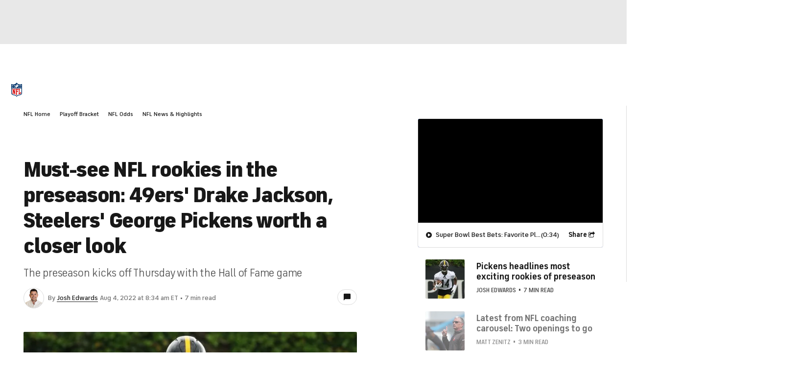

--- FILE ---
content_type: text/javascript; charset=UTF-8
request_url: https://imasdk.googleapis.com/js/sdkloader/ima3_dai.js
body_size: 184405
content:
(function(){var m,aa=typeof Object.create=="function"?Object.create:function(a){var b=function(){};b.prototype=a;return new b},ba=typeof Object.defineProperties=="function"?Object.defineProperty:function(a,b,c){if(a==Array.prototype||a==Object.prototype)return a;a[b]=c.value;return a},ea=function(a){a=["object"==typeof globalThis&&globalThis,a,"object"==typeof window&&window,"object"==typeof self&&self,"object"==typeof global&&global];for(var b=0;b<a.length;++b){var c=a[b];if(c&&c.Math==Math)return c}throw Error("Cannot find global object"); 
},fa=ea(this),ia=function(a,b){if(b)a:{var c=fa;a=a.split(".");for(var d=0;d<a.length-1;d++){var e=a[d];if(!(e in c))break a;c=c[e]}a=a[a.length-1];d=c[a];b=b(d);b!=d&&b!=null&&ba(c,a,{configurable:!0,writable:!0,value:b})}},ka=function(){function a(){function c(){}new c;Reflect.construct(c,[],function(){});return new c instanceof c}if(typeof Reflect!="undefined"&&Reflect.construct){if(a())return Reflect.construct;var b=Reflect.construct;return function(c,d,e){c=b(c,d);e&&Reflect.setPrototypeOf(c, 
e.prototype);return c}}return function(c,d,e){e===void 0&&(e=c);e=aa(e.prototype||Object.prototype);return Function.prototype.apply.call(c,e,d)||e}}(),la;if(typeof Object.setPrototypeOf=="function")la=Object.setPrototypeOf;else{var ma;a:{var na={a:!0},oa={};try{oa.__proto__=na;ma=oa.a;break a}catch(a){}ma=!1}la=ma?function(a,b){a.__proto__=b;if(a.__proto__!==b)throw new TypeError(a+" is not extensible");return a}:null} 
var pa=la,r=function(a,b){a.prototype=aa(b.prototype);a.prototype.constructor=a;if(pa)pa(a,b);else for(var c in b)if(c!="prototype")if(Object.defineProperties){var d=Object.getOwnPropertyDescriptor(b,c);d&&Object.defineProperty(a,c,d)}else a[c]=b[c];a.Tb=b.prototype},qa=function(a){var b=0;return function(){return b<a.length?{done:!1,value:a[b++]}:{done:!0}}},u=function(a){var b=typeof Symbol!="undefined"&&Symbol.iterator&&a[Symbol.iterator];if(b)return b.call(a);if(typeof a.length=="number")return{next:qa(a)}; 
throw Error(String(a)+" is not an iterable or ArrayLike");},w=function(a){if(!(a instanceof Array)){a=u(a);for(var b,c=[];!(b=a.next()).done;)c.push(b.value);a=c}return a},sa=function(a){return ra(a,a)},ra=function(a,b){a.raw=b;Object.freeze&&(Object.freeze(a),Object.freeze(b));return a},ta=function(a,b){return Object.prototype.hasOwnProperty.call(a,b)},ua=typeof Object.assign=="function"?Object.assign:function(a,b){if(a==null)throw new TypeError("No nullish arg");a=Object(a);for(var c=1;c<arguments.length;c++){var d= 
arguments[c];if(d)for(var e in d)ta(d,e)&&(a[e]=d[e])}return a};ia("Object.assign",function(a){return a||ua});var va=function(a){if(!(a instanceof Object))throw new TypeError("Iterator result "+a+" is not an object");},y=function(){this.K=!1;this.D=null;this.j=void 0;this.l=1;this.C=this.H=0;this.N=this.A=null},wa=function(a){if(a.K)throw new TypeError("Generator is already running");a.K=!0};y.prototype.L=function(a){this.j=a};var xa=function(a,b){a.A={Mh:b,Xh:!0};a.l=a.H||a.C};y.prototype.X=function(){return this.l}; 
y.prototype.getNextAddress=y.prototype.X;y.prototype.ha=function(){return this.j};y.prototype.getYieldResult=y.prototype.ha;y.prototype.return=function(a){this.A={return:a};this.l=this.C};y.prototype["return"]=y.prototype.return;y.prototype.ba=function(a){this.A={aa:a};this.l=this.C};y.prototype.jumpThroughFinallyBlocks=y.prototype.ba;y.prototype.g=function(a,b){this.l=b;return{value:a}};y.prototype.yield=y.prototype.g; 
y.prototype.sa=function(a,b){a=u(a);var c=a.next();va(c);if(c.done)this.j=c.value,this.l=b;else return this.D=a,this.g(c.value,b)};y.prototype.yieldAll=y.prototype.sa;y.prototype.aa=function(a){this.l=a};y.prototype.jumpTo=y.prototype.aa;y.prototype.o=function(){this.l=0};y.prototype.jumpToEnd=y.prototype.o;y.prototype.F=function(a,b){this.H=a;b!=void 0&&(this.C=b)};y.prototype.setCatchFinallyBlocks=y.prototype.F;y.prototype.na=function(a){this.H=0;this.C=a||0};y.prototype.setFinallyBlock=y.prototype.na; 
y.prototype.G=function(a,b){this.l=a;this.H=b||0};y.prototype.leaveTryBlock=y.prototype.G;y.prototype.B=function(a){this.H=a||0;a=this.A.Mh;this.A=null;return a};y.prototype.enterCatchBlock=y.prototype.B;y.prototype.O=function(a,b,c){c?this.N[c]=this.A:this.N=[this.A];this.H=a||0;this.C=b||0};y.prototype.enterFinallyBlock=y.prototype.O; 
y.prototype.ia=function(a,b){b=this.N.splice(b||0)[0];(b=this.A=this.A||b)?b.Xh?this.l=this.H||this.C:b.aa!=void 0&&this.C<b.aa?(this.l=b.aa,this.A=null):this.l=this.C:this.l=a};y.prototype.leaveFinallyBlock=y.prototype.ia;y.prototype.V=function(a){return new ya(a)};y.prototype.forIn=y.prototype.V;var ya=function(a){this.j=a;this.g=[];for(var b in a)this.g.push(b);this.g.reverse()};ya.prototype.l=function(){for(;this.g.length>0;){var a=this.g.pop();if(a in this.j)return a}return null}; 
ya.prototype.getNext=ya.prototype.l; 
var za=function(a){this.g=new y;this.j=a},Ea=function(a,b){wa(a.g);var c=a.g.D;if(c)return Aa(a,"return"in c?c["return"]:function(d){return{value:d,done:!0}},b,a.g.return);a.g.return(b);return Ba(a)},Aa=function(a,b,c,d){try{var e=b.call(a.g.D,c);va(e);if(!e.done)return a.g.K=!1,e;var f=e.value}catch(g){return a.g.D=null,xa(a.g,g),Ba(a)}a.g.D=null;d.call(a.g,f);return Ba(a)},Ba=function(a){for(;a.g.l;)try{var b=a.j(a.g);if(b)return a.g.K=!1,{value:b.value,done:!1}}catch(c){a.g.j=void 0,xa(a.g,c)}a.g.K= 
!1;if(a.g.A){b=a.g.A;a.g.A=null;if(b.Xh)throw b.Mh;return{value:b.return,done:!0}}return{value:void 0,done:!0}},Fa=function(a){this.next=function(b){wa(a.g);a.g.D?b=Aa(a,a.g.D.next,b,a.g.L):(a.g.L(b),b=Ba(a));return b};this.throw=function(b){wa(a.g);a.g.D?b=Aa(a,a.g.D["throw"],b,a.g.L):(xa(a.g,b),b=Ba(a));return b};this.return=function(b){return Ea(a,b)};this[Symbol.iterator]=function(){return this}},Ga=function(a){function b(d){return a.next(d)}function c(d){return a.throw(d)}return new Promise(function(d, 
e){function f(g){g.done?d(g.value):Promise.resolve(g.value).then(b,c).then(f,e)}f(a.next())})},A=function(a){return Ga(new Fa(new za(a)))},Ha=function(){for(var a=Number(this),b=[],c=a;c<arguments.length;c++)b[c-a]=arguments[c];return b};ia("globalThis",function(a){return a||fa});ia("Reflect",function(a){return a?a:{}});ia("Reflect.construct",function(){return ka});ia("Reflect.setPrototypeOf",function(a){return a?a:pa?function(b,c){try{return pa(b,c),!0}catch(d){return!1}}:null}); 
ia("Symbol",function(a){if(a)return a;var b=function(f,g){this.g=f;ba(this,"description",{configurable:!0,writable:!0,value:g})};b.prototype.toString=function(){return this.g};var c="jscomp_symbol_"+(Math.random()*1E9>>>0)+"_",d=0,e=function(f){if(this instanceof e)throw new TypeError("Symbol is not a constructor");return new b(c+(f||"")+"_"+d++,f)};return e}); 
ia("Symbol.iterator",function(a){if(a)return a;a=Symbol("Symbol.iterator");ba(Array.prototype,a,{configurable:!0,writable:!0,value:function(){return Ia(qa(this))}});return a});var Ia=function(a){a={next:a};a[Symbol.iterator]=function(){return this};return a}; 
ia("Promise",function(a){function b(){this.g=null}function c(g){return g instanceof e?g:new e(function(h){h(g)})}if(a)return a;b.prototype.j=function(g){if(this.g==null){this.g=[];var h=this;this.l(function(){h.A()})}this.g.push(g)};var d=fa.setTimeout;b.prototype.l=function(g){d(g,0)};b.prototype.A=function(){for(;this.g&&this.g.length;){var g=this.g;this.g=[];for(var h=0;h<g.length;++h){var k=g[h];g[h]=null;try{k()}catch(l){this.o(l)}}}this.g=null};b.prototype.o=function(g){this.l(function(){throw g; 
})};var e=function(g){this.g=0;this.l=void 0;this.j=[];this.F=!1;var h=this.A();try{g(h.resolve,h.reject)}catch(k){h.reject(k)}};e.prototype.A=function(){function g(l){return function(n){k||(k=!0,l.call(h,n))}}var h=this,k=!1;return{resolve:g(this.K),reject:g(this.o)}};e.prototype.K=function(g){if(g===this)this.o(new TypeError("A Promise cannot resolve to itself"));else if(g instanceof e)this.N(g);else{a:switch(typeof g){case "object":var h=g!=null;break a;case "function":h=!0;break a;default:h=!1}h? 
this.H(g):this.B(g)}};e.prototype.H=function(g){var h=void 0;try{h=g.then}catch(k){this.o(k);return}typeof h=="function"?this.O(h,g):this.B(g)};e.prototype.o=function(g){this.G(2,g)};e.prototype.B=function(g){this.G(1,g)};e.prototype.G=function(g,h){if(this.g!=0)throw Error("Cannot settle("+g+", "+h+"): Promise already settled in state"+this.g);this.g=g;this.l=h;this.g===2&&this.L();this.C()};e.prototype.L=function(){var g=this;d(function(){if(g.D()){var h=fa.console;typeof h!=="undefined"&&h.error(g.l)}}, 
1)};e.prototype.D=function(){if(this.F)return!1;var g=fa.CustomEvent,h=fa.Event,k=fa.dispatchEvent;if(typeof k==="undefined")return!0;typeof g==="function"?g=new g("unhandledrejection",{cancelable:!0}):typeof h==="function"?g=new h("unhandledrejection",{cancelable:!0}):(g=fa.document.createEvent("CustomEvent"),g.initCustomEvent("unhandledrejection",!1,!0,g));g.promise=this;g.reason=this.l;return k(g)};e.prototype.C=function(){if(this.j!=null){for(var g=0;g<this.j.length;++g)f.j(this.j[g]);this.j= 
null}};var f=new b;e.prototype.N=function(g){var h=this.A();g.ve(h.resolve,h.reject)};e.prototype.O=function(g,h){var k=this.A();try{g.call(h,k.resolve,k.reject)}catch(l){k.reject(l)}};e.prototype.then=function(g,h){function k(q,v){return typeof q=="function"?function(t){try{l(q(t))}catch(x){n(x)}}:v}var l,n,p=new e(function(q,v){l=q;n=v});this.ve(k(g,l),k(h,n));return p};e.prototype.catch=function(g){return this.then(void 0,g)};e.prototype.ve=function(g,h){function k(){switch(l.g){case 1:g(l.l); 
break;case 2:h(l.l);break;default:throw Error("Unexpected state: "+l.g);}}var l=this;this.j==null?f.j(k):this.j.push(k);this.F=!0};e.resolve=c;e.reject=function(g){return new e(function(h,k){k(g)})};e.race=function(g){return new e(function(h,k){for(var l=u(g),n=l.next();!n.done;n=l.next())c(n.value).ve(h,k)})};e.all=function(g){var h=u(g),k=h.next();return k.done?c([]):new e(function(l,n){function p(t){return function(x){q[t]=x;v--;v==0&&l(q)}}var q=[],v=0;do q.push(void 0),v++,c(k.value).ve(p(q.length- 
1),n),k=h.next();while(!k.done)})};return e});ia("Object.setPrototypeOf",function(a){return a||pa});ia("Symbol.dispose",function(a){return a?a:Symbol("Symbol.dispose")});ia("Array.prototype.find",function(a){return a?a:function(b,c){a:{var d=this;d instanceof String&&(d=String(d));for(var e=d.length,f=0;f<e;f++){var g=d[f];if(b.call(c,g,f,d)){b=g;break a}}b=void 0}return b}}); 
ia("WeakMap",function(a){function b(){}function c(k){var l=typeof k;return l==="object"&&k!==null||l==="function"}function d(k){if(!ta(k,f)){var l=new b;ba(k,f,{value:l})}}function e(k){var l=Object[k];l&&(Object[k]=function(n){if(n instanceof b)return n;Object.isExtensible(n)&&d(n);return l(n)})}if(function(){if(!a||!Object.seal)return!1;try{var k=Object.seal({}),l=Object.seal({}),n=new a([[k,2],[l,3]]);if(n.get(k)!=2||n.get(l)!=3)return!1;n.delete(k);n.set(l,4);return!n.has(k)&&n.get(l)==4}catch(p){return!1}}())return a; 
var f="$jscomp_hidden_"+Math.random();e("freeze");e("preventExtensions");e("seal");var g=0,h=function(k){this.g=(g+=Math.random()+1).toString();if(k){k=u(k);for(var l;!(l=k.next()).done;)l=l.value,this.set(l[0],l[1])}};h.prototype.set=function(k,l){if(!c(k))throw Error("Invalid WeakMap key");d(k);if(!ta(k,f))throw Error("WeakMap key fail: "+k);k[f][this.g]=l;return this};h.prototype.get=function(k){return c(k)&&ta(k,f)?k[f][this.g]:void 0};h.prototype.has=function(k){return c(k)&&ta(k,f)&&ta(k[f], 
this.g)};h.prototype.delete=function(k){return c(k)&&ta(k,f)&&ta(k[f],this.g)?delete k[f][this.g]:!1};return h}); 
ia("Map",function(a){if(function(){if(!a||typeof a!="function"||!a.prototype.entries||typeof Object.seal!="function")return!1;try{var h=Object.seal({x:4}),k=new a(u([[h,"s"]]));if(k.get(h)!="s"||k.size!=1||k.get({x:4})||k.set({x:4},"t")!=k||k.size!=2)return!1;var l=k.entries(),n=l.next();if(n.done||n.value[0]!=h||n.value[1]!="s")return!1;n=l.next();return n.done||n.value[0].x!=4||n.value[1]!="t"||!l.next().done?!1:!0}catch(p){return!1}}())return a;var b=new WeakMap,c=function(h){this[0]={};this[1]= 
f();this.size=0;if(h){h=u(h);for(var k;!(k=h.next()).done;)k=k.value,this.set(k[0],k[1])}};c.prototype.set=function(h,k){h=h===0?0:h;var l=d(this,h);l.list||(l.list=this[0][l.id]=[]);l.entry?l.entry.value=k:(l.entry={next:this[1],Pb:this[1].Pb,head:this[1],key:h,value:k},l.list.push(l.entry),this[1].Pb.next=l.entry,this[1].Pb=l.entry,this.size++);return this};c.prototype.delete=function(h){h=d(this,h);return h.entry&&h.list?(h.list.splice(h.index,1),h.list.length||delete this[0][h.id],h.entry.Pb.next= 
h.entry.next,h.entry.next.Pb=h.entry.Pb,h.entry.head=null,this.size--,!0):!1};c.prototype.clear=function(){this[0]={};this[1]=this[1].Pb=f();this.size=0};c.prototype.has=function(h){return!!d(this,h).entry};c.prototype.get=function(h){return(h=d(this,h).entry)&&h.value};c.prototype.entries=function(){return e(this,function(h){return[h.key,h.value]})};c.prototype.keys=function(){return e(this,function(h){return h.key})};c.prototype.values=function(){return e(this,function(h){return h.value})};c.prototype.forEach= 
function(h,k){for(var l=this.entries(),n;!(n=l.next()).done;)n=n.value,h.call(k,n[1],n[0],this)};c.prototype[Symbol.iterator]=c.prototype.entries;var d=function(h,k){var l=k&&typeof k;l=="object"||l=="function"?b.has(k)?l=b.get(k):(l=""+ ++g,b.set(k,l)):l="p_"+k;var n=h[0][l];if(n&&ta(h[0],l))for(h=0;h<n.length;h++){var p=n[h];if(k!==k&&p.key!==p.key||k===p.key)return{id:l,list:n,index:h,entry:p}}return{id:l,list:n,index:-1,entry:void 0}},e=function(h,k){var l=h[1];return Ia(function(){if(l){for(;l.head!= 
h[1];)l=l.Pb;for(;l.next!=l.head;)return l=l.next,{done:!1,value:k(l)};l=null}return{done:!0,value:void 0}})},f=function(){var h={};return h.Pb=h.next=h.head=h},g=0;return c}); 
ia("Set",function(a){if(function(){if(!a||typeof a!="function"||!a.prototype.entries||typeof Object.seal!="function")return!1;try{var c=Object.seal({x:4}),d=new a(u([c]));if(!d.has(c)||d.size!=1||d.add(c)!=d||d.size!=1||d.add({x:4})!=d||d.size!=2)return!1;var e=d.entries(),f=e.next();if(f.done||f.value[0]!=c||f.value[1]!=c)return!1;f=e.next();return f.done||f.value[0]==c||f.value[0].x!=4||f.value[1]!=f.value[0]?!1:e.next().done}catch(g){return!1}}())return a;var b=function(c){this.g=new Map;if(c){c= 
u(c);for(var d;!(d=c.next()).done;)this.add(d.value)}this.size=this.g.size};b.prototype.add=function(c){c=c===0?0:c;this.g.set(c,c);this.size=this.g.size;return this};b.prototype.delete=function(c){c=this.g.delete(c);this.size=this.g.size;return c};b.prototype.clear=function(){this.g.clear();this.size=0};b.prototype.has=function(c){return this.g.has(c)};b.prototype.entries=function(){return this.g.entries()};b.prototype.values=function(){return this.g.values()};b.prototype.keys=b.prototype.values; 
b.prototype[Symbol.iterator]=b.prototype.values;b.prototype.forEach=function(c,d){var e=this;this.g.forEach(function(f){return c.call(d,f,f,e)})};return b});ia("Object.values",function(a){return a?a:function(b){var c=[],d;for(d in b)ta(b,d)&&c.push(b[d]);return c}});ia("Object.is",function(a){return a?a:function(b,c){return b===c?b!==0||1/b===1/c:b!==b&&c!==c}}); 
ia("Array.prototype.includes",function(a){return a?a:function(b,c){var d=this;d instanceof String&&(d=String(d));var e=d.length;c=c||0;for(c<0&&(c=Math.max(c+e,0));c<e;c++){var f=d[c];if(f===b||Object.is(f,b))return!0}return!1}});var Ja=function(a,b,c){if(a==null)throw new TypeError("The 'this' value for String.prototype."+c+" must not be null or undefined");if(b instanceof RegExp)throw new TypeError("First argument to String.prototype."+c+" must not be a regular expression");return a+""}; 
ia("String.prototype.includes",function(a){return a?a:function(b,c){return Ja(this,b,"includes").indexOf(b,c||0)!==-1}});ia("Array.from",function(a){return a?a:function(b,c,d){c=c!=null?c:function(h){return h};var e=[],f=typeof Symbol!="undefined"&&Symbol.iterator&&b[Symbol.iterator];if(typeof f=="function"){b=f.call(b);for(var g=0;!(f=b.next()).done;)e.push(c.call(d,f.value,g++))}else for(f=b.length,g=0;g<f;g++)e.push(c.call(d,b[g],g));return e}}); 
ia("Object.entries",function(a){return a?a:function(b){var c=[],d;for(d in b)ta(b,d)&&c.push([d,b[d]]);return c}});ia("Number.isFinite",function(a){return a?a:function(b){return typeof b!=="number"?!1:!isNaN(b)&&b!==Infinity&&b!==-Infinity}});ia("Number.MAX_SAFE_INTEGER",function(){return 9007199254740991});ia("Number.MIN_SAFE_INTEGER",function(){return-9007199254740991});ia("Number.isInteger",function(a){return a?a:function(b){return Number.isFinite(b)?b===Math.floor(b):!1}}); 
ia("Number.isSafeInteger",function(a){return a?a:function(b){return Number.isInteger(b)&&Math.abs(b)<=Number.MAX_SAFE_INTEGER}});ia("String.prototype.startsWith",function(a){return a?a:function(b,c){var d=Ja(this,b,"startsWith");b+="";var e=d.length,f=b.length;c=Math.max(0,Math.min(c|0,d.length));for(var g=0;g<f&&c<e;)if(d[c++]!=b[g++])return!1;return g>=f}}); 
ia("String.prototype.endsWith",function(a){return a?a:function(b,c){var d=Ja(this,b,"endsWith");b+="";c===void 0&&(c=d.length);c=Math.max(0,Math.min(c|0,d.length));for(var e=b.length;e>0&&c>0;)if(d[--c]!=b[--e])return!1;return e<=0}});var Ka=function(a,b){a instanceof String&&(a+="");var c=0,d=!1,e={next:function(){if(!d&&c<a.length){var f=c++;return{value:b(f,a[f]),done:!1}}d=!0;return{done:!0,value:void 0}}};e[Symbol.iterator]=function(){return e};return e}; 
ia("Array.prototype.entries",function(a){return a?a:function(){return Ka(this,function(b,c){return[b,c]})}});ia("Math.trunc",function(a){return a?a:function(b){b=Number(b);if(isNaN(b)||b===Infinity||b===-Infinity||b===0)return b;var c=Math.floor(Math.abs(b));return b<0?-c:c}});ia("Number.isNaN",function(a){return a?a:function(b){return typeof b==="number"&&isNaN(b)}});ia("Array.prototype.keys",function(a){return a?a:function(){return Ka(this,function(b){return b})}}); 
ia("Array.prototype.values",function(a){return a?a:function(){return Ka(this,function(b,c){return c})}});ia("Object.fromEntries",function(a){return a?a:function(b){var c={};if(!(Symbol.iterator in b))throw new TypeError(""+b+" is not iterable");b=b[Symbol.iterator].call(b);for(var d=b.next();!d.done;d=b.next()){d=d.value;if(Object(d)!==d)throw new TypeError("iterable for fromEntries should yield objects");c[d[0]]=d[1]}return c}}); 
ia("String.prototype.repeat",function(a){return a?a:function(b){var c=Ja(this,null,"repeat");if(b<0||b>1342177279)throw new RangeError("Invalid count value");b|=0;for(var d="";b;)if(b&1&&(d+=c),b>>>=1)c+=c;return d}});ia("String.prototype.padStart",function(a){return a?a:function(b,c){var d=Ja(this,null,"padStart");b-=d.length;c=c!==void 0?String(c):" ";return(b>0&&c?c.repeat(Math.ceil(b/c.length)).substring(0,b):"")+d}}); 
ia("Promise.allSettled",function(a){function b(d){return{status:"fulfilled",value:d}}function c(d){return{status:"rejected",reason:d}}return a?a:function(d){var e=this;d=Array.from(d,function(f){return e.resolve(f).then(b,c)});return e.all(d)}});ia("Math.imul",function(a){return a?a:function(b,c){b=Number(b);c=Number(c);var d=b&65535,e=c&65535;return d*e+((b>>>16&65535)*e+d*(c>>>16&65535)<<16>>>0)|0}});ia("Math.sign",function(a){return a?a:function(b){b=Number(b);return b===0||isNaN(b)?b:b>0?1:-1}}); 
ia("Array.prototype.flatMap",function(a){return a?a:function(b,c){var d=[];Array.prototype.forEach.call(this,function(e,f){e=b.call(c,e,f,this);Array.isArray(e)?d.push.apply(d,e):d.push(e)});return d}});/* 
 
 Copyright The Closure Library Authors. 
 SPDX-License-Identifier: Apache-2.0 
*/ 
var La=La||{},B=this||self,Na=function(a,b){var c=Ma("CLOSURE_FLAGS");a=c&&c[a];return a!=null?a:b},Ma=function(a,b){a=a.split(".");b=b||B;for(var c=0;c<a.length;c++)if(b=b[a[c]],b==null)return null;return b},Oa=function(a){var b=typeof a;return b!="object"?b:a?Array.isArray(a)?"array":b:"null"},Pa=function(a){var b=Oa(a);return b=="array"||b=="object"&&typeof a.length=="number"},Qa=function(a){var b=typeof a;return b=="object"&&a!=null||b=="function"},Ta=function(a){return Object.prototype.hasOwnProperty.call(a, 
Ra)&&a[Ra]||(a[Ra]=++Sa)},Ua=function(a){a!==null&&"removeAttribute"in a&&a.removeAttribute(Ra);try{delete a[Ra]}catch(b){}},Ra="closure_uid_"+(Math.random()*1E9>>>0),Sa=0,Va=function(a,b,c){return a.call.apply(a.bind,arguments)},Wa=function(a,b,c){if(!a)throw Error();if(arguments.length>2){var d=Array.prototype.slice.call(arguments,2);return function(){var e=Array.prototype.slice.call(arguments);Array.prototype.unshift.apply(e,d);return a.apply(b,e)}}return function(){return a.apply(b,arguments)}}, 
Xa=function(a,b,c){Xa=Function.prototype.bind&&Function.prototype.bind.toString().indexOf("native code")!=-1?Va:Wa;return Xa.apply(null,arguments)},Ya=function(a,b){var c=Array.prototype.slice.call(arguments,1);return function(){var d=c.slice();d.push.apply(d,arguments);return a.apply(this,d)}},Za=function(){return Date.now()},C=function(a,b){a=a.split(".");for(var c=B,d;a.length&&(d=a.shift());)a.length||b===void 0?c[d]&&c[d]!==Object.prototype[d]?c=c[d]:c=c[d]={}:c[d]=b},ab=function(a){return a}, 
bb=function(a,b){function c(){}c.prototype=b.prototype;a.Tb=b.prototype;a.prototype=new c;a.prototype.constructor=a;a.Kn=function(d,e,f){for(var g=Array(arguments.length-2),h=2;h<arguments.length;h++)g[h-2]=arguments[h];return b.prototype[e].apply(d,g)}};function cb(a,b){if(Error.captureStackTrace)Error.captureStackTrace(this,cb);else{var c=Error().stack;c&&(this.stack=c)}a&&(this.message=String(a));b!==void 0&&(this.cause=b)}bb(cb,Error);cb.prototype.name="CustomError";var db;function eb(){throw Error("Invalid UTF8");}function fb(a,b){b=String.fromCharCode.apply(null,b);return a==null?b:a+b}var gb=void 0,ib,jb=typeof TextDecoder!=="undefined",kb,lb=typeof String.prototype.isWellFormed==="function",nb=typeof TextEncoder!=="undefined";function ob(a){B.setTimeout(function(){throw a;},0)};function pb(a){for(var b=[],c=0,d=0;d<a.length;d++){var e=a.charCodeAt(d);e>255&&(b[c++]=e&255,e>>=8);b[c++]=e}return b}function qb(a){return Array.prototype.map.call(a,function(b){b=b.toString(16);return b.length>1?b:"0"+b}).join("")};function D(a){return/^[\s\xa0]*$/.test(a)}var rb=String.prototype.trim?function(a){return a.trim()}:function(a){return/^[\s\xa0]*([\s\S]*?)[\s\xa0]*$/.exec(a)[1]},sb=/&/g,tb=/</g,ub=/>/g,vb=/"/g,wb=/'/g,xb=/\x00/g,yb=/[\x00&<>"']/;function zb(a,b){return a.indexOf(b)!=-1}function Ab(a,b){return zb(a.toLowerCase(),b.toLowerCase())} 
function Bb(a,b){var c=0;a=rb(String(a)).split(".");b=rb(String(b)).split(".");for(var d=Math.max(a.length,b.length),e=0;c==0&&e<d;e++){var f=a[e]||"",g=b[e]||"";do{f=/(\d*)(\D*)(.*)/.exec(f)||["","","",""];g=/(\d*)(\D*)(.*)/.exec(g)||["","","",""];if(f[0].length==0&&g[0].length==0)break;c=Gb(f[1].length==0?0:parseInt(f[1],10),g[1].length==0?0:parseInt(g[1],10))||Gb(f[2].length==0,g[2].length==0)||Gb(f[2],g[2]);f=f[3];g=g[3]}while(c==0)}return c}function Gb(a,b){return a<b?-1:a>b?1:0};var Hb=Na(610401301,!1),Ib=Na(1331761403,!1),Jb=Na(748402147,!0),Kb=Na(824648567,!0),Lb=Na(824656860,Na(1,!0));function Mb(){var a=B.navigator;return a&&(a=a.userAgent)?a:""}var Nb,Ob=B.navigator;Nb=Ob?Ob.userAgentData||null:null;function Pb(a){if(!Hb||!Nb)return!1;for(var b=0;b<Nb.brands.length;b++){var c=Nb.brands[b].brand;if(c&&zb(c,a))return!0}return!1}function E(a){return zb(Mb(),a)};function Qb(){return Hb?!!Nb&&Nb.brands.length>0:!1}function Rb(){return Qb()?!1:E("Trident")||E("MSIE")}function Sb(){return E("Firefox")||E("FxiOS")}function Tb(){return E("Safari")&&!(Ub()||(Qb()?0:E("Coast"))||(Qb()?0:E("Opera"))||(Qb()?0:E("Edge"))||(Qb()?Pb("Microsoft Edge"):E("Edg/"))||(Qb()?Pb("Opera"):E("OPR"))||Sb()||E("Silk")||E("Android"))}function Ub(){return Qb()?Pb("Chromium"):(E("Chrome")||E("CriOS"))&&!(Qb()?0:E("Edge"))||E("Silk")};function Vb(){return Hb&&Nb&&Nb.platform?Nb.platform==="Android":E("Android")}function Wb(){return E("iPhone")&&!E("iPod")&&!E("iPad")}function Xb(){return Wb()||E("iPad")||E("iPod")};var Yb=Array.prototype.indexOf?function(a,b){return Array.prototype.indexOf.call(a,b,void 0)}:function(a,b){if(typeof a==="string")return typeof b!=="string"||b.length!=1?-1:a.indexOf(b,0);for(var c=0;c<a.length;c++)if(c in a&&a[c]===b)return c;return-1},Zb=Array.prototype.lastIndexOf?function(a,b){return Array.prototype.lastIndexOf.call(a,b,a.length-1)}:function(a,b){var c=a.length-1;c<0&&(c=Math.max(0,a.length+c));if(typeof a==="string")return typeof b!=="string"||b.length!=1?-1:a.lastIndexOf(b, 
c);for(;c>=0;c--)if(c in a&&a[c]===b)return c;return-1},$b=Array.prototype.forEach?function(a,b){Array.prototype.forEach.call(a,b,void 0)}:function(a,b){for(var c=a.length,d=typeof a==="string"?a.split(""):a,e=0;e<c;e++)e in d&&b.call(void 0,d[e],e,a)};function ac(a,b){for(var c=typeof a==="string"?a.split(""):a,d=a.length-1;d>=0;--d)d in c&&b.call(void 0,c[d],d,a)} 
var bc=Array.prototype.filter?function(a,b){return Array.prototype.filter.call(a,b,void 0)}:function(a,b){for(var c=a.length,d=[],e=0,f=typeof a==="string"?a.split(""):a,g=0;g<c;g++)if(g in f){var h=f[g];b.call(void 0,h,g,a)&&(d[e++]=h)}return d},cc=Array.prototype.map?function(a,b){return Array.prototype.map.call(a,b,void 0)}:function(a,b){for(var c=a.length,d=Array(c),e=typeof a==="string"?a.split(""):a,f=0;f<c;f++)f in e&&(d[f]=b.call(void 0,e[f],f,a));return d},dc=Array.prototype.reduce?function(a, 
b,c){return Array.prototype.reduce.call(a,b,c)}:function(a,b,c){var d=c;$b(a,function(e,f){d=b.call(void 0,d,e,f,a)});return d},ec=Array.prototype.some?function(a,b){return Array.prototype.some.call(a,b,void 0)}:function(a,b){for(var c=a.length,d=typeof a==="string"?a.split(""):a,e=0;e<c;e++)if(e in d&&b.call(void 0,d[e],e,a))return!0;return!1};function fc(a,b){b=hc(a,b);return b<0?null:typeof a==="string"?a.charAt(b):a[b]} 
function hc(a,b){for(var c=a.length,d=typeof a==="string"?a.split(""):a,e=0;e<c;e++)if(e in d&&b.call(void 0,d[e],e,a))return e;return-1}function mc(a,b){b=nc(a,b);return b<0?null:typeof a==="string"?a.charAt(b):a[b]}function nc(a,b){for(var c=typeof a==="string"?a.split(""):a,d=a.length-1;d>=0;d--)if(d in c&&b.call(void 0,c[d],d,a))return d;return-1}function oc(a,b){return Yb(a,b)>=0}function pc(a,b){b=Yb(a,b);var c;(c=b>=0)&&qc(a,b);return c} 
function qc(a,b){return Array.prototype.splice.call(a,b,1).length==1}function rc(a,b){var c=0;ac(a,function(d,e){b.call(void 0,d,e,a)&&qc(a,e)&&c++})}function sc(a){return Array.prototype.concat.apply([],arguments)}function wc(a){var b=a.length;if(b>0){for(var c=Array(b),d=0;d<b;d++)c[d]=a[d];return c}return[]}function xc(a){for(var b=0,c=0,d={};c<a.length;){var e=a[c++],f=Qa(e)?"o"+Ta(e):(typeof e).charAt(0)+e;Object.prototype.hasOwnProperty.call(d,f)||(d[f]=!0,a[b++]=e)}a.length=b} 
function yc(a,b){a.sort(b||zc)}function zc(a,b){return a>b?1:a<b?-1:0}function Ac(a,b){for(var c=[],d=0;d<b;d++)c[d]=a;return c};var Bc=function(a){Bc[" "](a);return a};Bc[" "]=function(){};var Cc=function(a,b){try{return Bc(a[b]),!0}catch(c){}return!1};var Dc=Rb(),Ec=E("Gecko")&&!(Ab(Mb(),"WebKit")&&!E("Edge"))&&!(E("Trident")||E("MSIE"))&&!E("Edge"),Fc=Ab(Mb(),"WebKit")&&!E("Edge"),Gc=Hb&&Nb&&Nb.platform?Nb.platform==="macOS":E("Macintosh"),Ic=Vb(),Jc=Wb(),Kc=E("iPad"),Lc=E("iPod"),Mc=Xb();var Nc=Sb(),Oc=E("Android")&&!(Ub()||Sb()||(Qb()?0:E("Opera"))||E("Silk")),Pc=Tb()&&!Xb();var Qc={},Rc=null,Sc=Ec||Fc||!Pc&&typeof B.atob=="function";function Tc(a,b){b===void 0&&(b=0);Uc();b=Qc[b];for(var c=Array(Math.floor(a.length/3)),d=b[64]||"",e=0,f=0;e<a.length-2;e+=3){var g=a[e],h=a[e+1],k=a[e+2],l=b[g>>2];g=b[(g&3)<<4|h>>4];h=b[(h&15)<<2|k>>6];k=b[k&63];c[f++]=""+l+g+h+k}l=0;k=d;switch(a.length-e){case 2:l=a[e+1],k=b[(l&15)<<2]||d;case 1:a=a[e],c[f]=""+b[a>>2]+b[(a&3)<<4|l>>4]+k+d}return c.join("")} 
function Vc(a){if(Sc)return B.atob(a);var b="";Wc(a,function(c){b+=String.fromCharCode(c)});return b}function Xc(a){var b=[];Wc(a,function(c){b.push(c)});return b}function Yc(a){var b=a.length,c=b*3/4;c%3?c=Math.floor(c):zb("=.",a[b-1])&&(c=zb("=.",a[b-2])?c-2:c-1);var d=new Uint8Array(c),e=0;Wc(a,function(f){d[e++]=f});return e!==c?d.subarray(0,e):d} 
function Wc(a,b){function c(k){for(;d<a.length;){var l=a.charAt(d++),n=Rc[l];if(n!=null)return n;if(!D(l))throw Error("Unknown base64 encoding at char: "+l);}return k}Uc();for(var d=0;;){var e=c(-1),f=c(0),g=c(64),h=c(64);if(h===64&&e===-1)break;b(e<<2|f>>4);g!=64&&(b(f<<4&240|g>>2),h!=64&&b(g<<6&192|h))}} 
function Uc(){if(!Rc){Rc={};for(var a="ABCDEFGHIJKLMNOPQRSTUVWXYZabcdefghijklmnopqrstuvwxyz0123456789".split(""),b=["+/=","+/","-_=","-_.","-_"],c=0;c<5;c++){var d=a.concat(b[c].split(""));Qc[c]=d;for(var e=0;e<d.length;e++){var f=d[e];Rc[f]===void 0&&(Rc[f]=e)}}}};var Zc=typeof Uint8Array!=="undefined",$c=!Dc&&typeof btoa==="function",ad=/[-_.]/g,bd={"-":"+",_:"/",".":"="};function gd(a){return bd[a]||""}function hd(a){if(!$c)return Yc(a);a=ad.test(a)?a.replace(ad,gd):a;a=atob(a);for(var b=new Uint8Array(a.length),c=0;c<a.length;c++)b[c]=a.charCodeAt(c);return b}var id={};var kd=function(a,b){jd(b);this.g=a;if(a!=null&&a.length===0)throw Error("ByteString should be constructed with non-empty values");},md=function(){return ld||(ld=new kd(null,id))};kd.prototype.isEmpty=function(){return this.g==null};var nd=function(a){jd(id);var b=a.g;b=b==null||Zc&&b!=null&&b instanceof Uint8Array?b:typeof b==="string"?hd(b):null;return b==null?b:a.g=b},ld;function jd(a){if(a!==id)throw Error("illegal external caller");};function od(a,b){a.__closure__error__context__984382||(a.__closure__error__context__984382={});a.__closure__error__context__984382.severity=b};var pd=void 0;function qd(a){a=Error(a);od(a,"warning");return a}function rd(a,b){if(a!=null){var c;var d=(c=pd)!=null?c:pd={};c=d[a]||0;c>=b||(d[a]=c+1,a=Error(),od(a,"incident"),ob(a))}};function sd(){return typeof BigInt==="function"};var td=typeof Symbol==="function"&&typeof Symbol()==="symbol";function ud(a,b,c){return typeof Symbol==="function"&&typeof Symbol()==="symbol"?(c===void 0?0:c)&&Symbol.for&&a?Symbol.for(a):a!=null?Symbol(a):Symbol():b}var vd=ud("jas",void 0,!0),wd=ud(void 0,"0di"),xd=ud(void 0,"1oa"),yd=ud(void 0,Symbol()),zd=ud(void 0,"0ubs"),Ad=ud(void 0,"0ubsb"),Bd=ud(void 0,"0actk"),Cd=ud("m_m","Xn",!0);var Dd={Ek:{value:0,configurable:!0,writable:!0,enumerable:!1}},Ed=Object.defineProperties,F=td?vd:"Ek",Fd,Nd=[];Od(Nd,7);Fd=Object.freeze(Nd);function Pd(a,b){td||F in a||Ed(a,Dd);a[F]|=b}function Od(a,b){td||F in a||Ed(a,Dd);a[F]=b}function Qd(a){if(4&a)return 512&a?512:1024&a?1024:0}function Rd(a){Pd(a,34);return a}function Sd(a){Pd(a,8192);return a}function Td(a){Pd(a,32);return a};var Ud={};function Vd(a,b){return b===void 0?a.g!==Wd&&!!(2&(a.I[F]|0)):!!(2&b)&&a.g!==Wd}var Wd={};function Xd(a,b){if(a!=null)if(typeof a==="string")a=a?new kd(a,id):md();else if(a.constructor!==kd)if(Zc&&a!=null&&a instanceof Uint8Array)a=a.length?new kd(new Uint8Array(a),id):md();else{if(!b)throw Error();a=void 0}return a}var Yd=function(a,b,c){this.g=a;this.j=b;this.l=c};Yd.prototype.next=function(){var a=this.g.next();a.done||(a.value=this.j.call(this.l,a.value));return a}; 
Yd.prototype[Symbol.iterator]=function(){return this};var Zd=Object.freeze({}),$d=Object.freeze({});function ae(a,b,c){var d=b&128?0:-1,e=a.length,f;if(f=!!e)f=a[e-1],f=f!=null&&typeof f==="object"&&f.constructor===Object;var g=e+(f?-1:0);for(b=b&128?1:0;b<g;b++)c(b-d,a[b]);if(f){a=a[e-1];for(var h in a)!isNaN(h)&&c(+h,a[h])}}var be={};function ce(a){a.Rn=!0;return a};var de=ce(function(a){return typeof a==="number"}),ee=ce(function(a){return typeof a==="string"}),fe=ce(function(a){return typeof a==="boolean"}),ge=ce(function(a){return!!a&&(typeof a==="object"||typeof a==="function")});function he(){return ie(ce(function(a,b){return a===void 0?!0:ee(a,b)}))}function ie(a){a.Gk=!0;return a};var je=typeof B.BigInt==="function"&&typeof B.BigInt(0)==="bigint";function ke(a){var b=a;if(ee(b)){if(!/^\s*(?:-?[1-9]\d*|0)?\s*$/.test(b))throw Error(String(b));}else if(de(b)&&!Number.isSafeInteger(b))throw Error(String(b));return je?BigInt(a):a=fe(a)?a?"1":"0":ee(a)?a.trim()||"0":String(a)}var qe=ce(function(a){return je?a>=le&&a<=me:a[0]==="-"?ne(a,oe):ne(a,pe)}),oe=Number.MIN_SAFE_INTEGER.toString(),le=je?BigInt(Number.MIN_SAFE_INTEGER):void 0,pe=Number.MAX_SAFE_INTEGER.toString(),me=je?BigInt(Number.MAX_SAFE_INTEGER):void 0; 
function ne(a,b){if(a.length>b.length)return!1;if(a.length<b.length||a===b)return!0;for(var c=0;c<a.length;c++){var d=a[c],e=b[c];if(d>e)return!1;if(d<e)return!0}};var re=typeof Uint8Array.prototype.slice==="function",se=0,Ke=0,Le;function Me(a){var b=a>>>0;se=b;Ke=(a-b)/4294967296>>>0}function Ne(a){if(a<0){Me(0-a);var b=u(Oe(se,Ke));a=b.next().value;b=b.next().value;se=a>>>0;Ke=b>>>0}else Me(a)}function Pe(a,b){var c=b*4294967296+(a>>>0);return Number.isSafeInteger(c)?c:Qe(a,b)}function Re(a,b){return ke(sd()?BigInt.asUintN(64,(BigInt(b>>>0)<<BigInt(32))+BigInt(a>>>0)):Qe(a,b))} 
function Se(a,b){var c=b&2147483648;c&&(a=~a+1>>>0,b=~b>>>0,a==0&&(b=b+1>>>0));a=Pe(a,b);return typeof a==="number"?c?-a:a:c?"-"+a:a}function Te(a,b){return sd()?ke(BigInt.asIntN(64,(BigInt.asUintN(32,BigInt(b))<<BigInt(32))+BigInt.asUintN(32,BigInt(a)))):ke(Ue(a,b))} 
function Qe(a,b){b>>>=0;a>>>=0;if(b<=2097151)var c=""+(4294967296*b+a);else sd()?c=""+(BigInt(b)<<BigInt(32)|BigInt(a)):(c=(a>>>24|b<<8)&16777215,b=b>>16&65535,a=(a&16777215)+c*6777216+b*6710656,c+=b*8147497,b*=2,a>=1E7&&(c+=a/1E7>>>0,a%=1E7),c>=1E7&&(b+=c/1E7>>>0,c%=1E7),c=b+Ve(c)+Ve(a));return c}function Ve(a){a=String(a);return"0000000".slice(a.length)+a} 
function Ue(a,b){b&2147483648?sd()?a=""+(BigInt(b|0)<<BigInt(32)|BigInt(a>>>0)):(b=u(Oe(a,b)),a=b.next().value,b=b.next().value,a="-"+Qe(a,b)):a=Qe(a,b);return a} 
function We(a){if(a.length<16)Ne(Number(a));else if(sd())a=BigInt(a),se=Number(a&BigInt(4294967295))>>>0,Ke=Number(a>>BigInt(32)&BigInt(4294967295));else{var b=+(a[0]==="-");Ke=se=0;for(var c=a.length,d=0+b,e=(c-b)%6+b;e<=c;d=e,e+=6)d=Number(a.slice(d,e)),Ke*=1E6,se=se*1E6+d,se>=4294967296&&(Ke+=Math.trunc(se/4294967296),Ke>>>=0,se>>>=0);b&&(b=u(Oe(se,Ke)),a=b.next().value,b=b.next().value,se=a,Ke=b)}}function Oe(a,b){b=~b;a?a=~a+1:b+=1;return[a,b]};function Xe(a){return Array.prototype.slice.call(a)};var Ye=typeof BigInt==="function"?BigInt.asIntN:void 0,Ze=typeof BigInt==="function"?BigInt.asUintN:void 0,$e=Number.isSafeInteger,af=Number.isFinite,bf=Math.trunc;function cf(a){if(a==null||typeof a==="number")return a;if(a==="NaN"||a==="Infinity"||a==="-Infinity")return Number(a)}function df(a){if(typeof a!=="boolean")throw Error("Expected boolean but got "+Oa(a)+": "+a);return a}function ef(a){if(a==null||typeof a==="boolean")return a;if(typeof a==="number")return!!a}var ff=/^-?([1-9][0-9]*|0)(\.[0-9]+)?$/; 
function gf(a){switch(typeof a){case "bigint":return!0;case "number":return af(a);case "string":return ff.test(a);default:return!1}}function hf(a){if(!af(a))throw qd("enum");return a|0}function jf(a){return a==null?a:af(a)?a|0:void 0}function kf(a){if(typeof a!=="number")throw qd("int32");if(!af(a))throw qd("int32");return a|0}function lf(a){if(a==null)return a;if(typeof a==="string"&&a)a=+a;else if(typeof a!=="number")return;return af(a)?a|0:void 0} 
function mf(a){if(a==null)return a;if(typeof a==="string"&&a)a=+a;else if(typeof a!=="number")return;return af(a)?a>>>0:void 0} 
function nf(a){var b=void 0;b!=null||(b=Lb?1024:0);if(!gf(a))throw qd("int64");var c=typeof a;switch(b){case 512:switch(c){case "string":return of(a);case "bigint":return String(Ye(64,a));default:return pf(a)}case 1024:switch(c){case "string":return qf(a);case "bigint":return ke(Ye(64,a));default:return rf(a)}case 0:switch(c){case "string":return of(a);case "bigint":return ke(Ye(64,a));default:return sf(a)}default:throw Error("Unknown format requested type for int64");}} 
function tf(a){return a==null?a:nf(a)}function uf(a){var b=a.length;if(a[0]==="-"?b<20||b===20&&a<="-9223372036854775808":b<19||b===19&&a<="9223372036854775807")return a;We(a);return Ue(se,Ke)}function sf(a){a=bf(a);$e(a)||(Ne(a),a=Se(se,Ke));return a}function pf(a){a=bf(a);$e(a)?a=String(a):(Ne(a),a=Ue(se,Ke));return a}function of(a){var b=bf(Number(a));if($e(b))return String(b);b=a.indexOf(".");b!==-1&&(a=a.substring(0,b));return uf(a)} 
function qf(a){var b=bf(Number(a));if($e(b))return ke(b);b=a.indexOf(".");b!==-1&&(a=a.substring(0,b));return sd()?ke(Ye(64,BigInt(a))):ke(uf(a))}function rf(a){return $e(a)?ke(sf(a)):ke(pf(a))}function vf(a){if(a==null)return a;if(typeof a==="bigint")return qe(a)?a=Number(a):(a=Ye(64,a),a=qe(a)?Number(a):String(a)),a;if(gf(a))return typeof a==="number"?sf(a):of(a)}function wf(a){var b=typeof a;if(a==null)return a;if(b==="bigint")return ke(Ye(64,a));if(gf(a))return b==="string"?qf(a):rf(a)} 
function xf(a){if(a==null)return a;var b=typeof a;if(b==="bigint")return String(Ye(64,a));if(gf(a)){if(b==="string")return of(a);if(b==="number")return sf(a)}} 
function yf(a){if(a==null)return a;var b=typeof a;if(b==="bigint")return String(Ze(64,a));if(gf(a)){if(b==="string")return b=bf(Number(a)),$e(b)&&b>=0?a=String(b):(b=a.indexOf("."),b!==-1&&(a=a.substring(0,b)),a[0]==="-"?b=!1:(b=a.length,b=b<20?!0:b===20&&a<="18446744073709551615"),b||(We(a),a=Qe(se,Ke))),a;if(b==="number")return a=bf(a),a>=0&&$e(a)||(Ne(a),a=Pe(se,Ke)),a}}function Ef(a){if(typeof a!=="string")throw Error();return a} 
function Ff(a){if(a!=null&&typeof a!=="string")throw Error();return a}function Gf(a){return a==null||typeof a==="string"?a:void 0}function Hf(a,b,c,d){if(a!=null&&a[Cd]===Ud)return a;if(!Array.isArray(a))return c?d&2?b[wd]||(b[wd]=If(b)):new b:void 0;c=a[F]|0;d=c|d&32|d&2;d!==c&&Od(a,d);return new b(a)}function If(a){a=new a;Rd(a.I);return a}function Jf(a,b,c){if(b)return df(a);var d;return(d=ef(a))!=null?d:c?!1:void 0} 
function Kf(a,b,c){if(b)return Ef(a);var d;return(d=Gf(a))!=null?d:c?"":void 0};function Lf(a){return a};var Mf={},Nf=function(){try{var a=function(){return ka(Map,[],this.constructor)};r(a,Map);Bc(new a);return!1}catch(b){return!0}}(),Of=function(){this.g=new Map};m=Of.prototype;m.get=function(a){return this.g.get(a)};m.set=function(a,b){this.g.set(a,b);this.size=this.g.size;return this};m.delete=function(a){a=this.g.delete(a);this.size=this.g.size;return a};m.clear=function(){this.g.clear();this.size=this.g.size};m.has=function(a){return this.g.has(a)};m.entries=function(){return this.g.entries()}; 
m.keys=function(){return this.g.keys()};m.values=function(){return this.g.values()};m.forEach=function(a,b){return this.g.forEach(a,b)};Of.prototype[Symbol.iterator]=function(){return this.entries()};var Pf=function(){if(Nf)return Object.setPrototypeOf(Of.prototype,Map.prototype),Object.defineProperties(Of.prototype,{size:{value:0,configurable:!0,enumerable:!0,writable:!0}}),Of;var a=function(){return ka(Map,[],this.constructor)};r(a,Map);return a}();function Qf(a){return a} 
var Sf=function(a,b,c,d){c=c===void 0?Qf:c;d=d===void 0?Qf:d;var e=Pf.call(this)||this;e.Zc=a[F]|0;e.Vc=b;e.Ue=c;e.Ii=e.Vc?Rf:d;for(var f=0;f<a.length;f++){var g=a[f],h=c(g[0],!1,!0),k=g[1];b?k===void 0&&(k=null):k=d(g[1],!1,!0,void 0,void 0,e.Zc);Pf.prototype.set.call(e,h,k)}return e};r(Sf,Pf);var Tf=function(a){if(a.Zc&2)throw Error("Cannot mutate an immutable Map");},Uf=function(a,b){return Sd(Array.from(Pf.prototype.entries.call(a),b))};m=Sf.prototype;m.clear=function(){Tf(this);Pf.prototype.clear.call(this)}; 
m.delete=function(a){Tf(this);return Pf.prototype.delete.call(this,this.Ue(a,!0,!1))};m.entries=function(){if(this.Vc){var a=Pf.prototype.keys.call(this);a=new Yd(a,Vf,this)}else a=Pf.prototype.entries.call(this);return a};m.values=function(){if(this.Vc){var a=Pf.prototype.keys.call(this);a=new Yd(a,Sf.prototype.get,this)}else a=Pf.prototype.values.call(this);return a}; 
m.forEach=function(a,b){this.Vc?Pf.prototype.forEach.call(this,function(c,d,e){a.call(b,e.get(d),d,e)}):Pf.prototype.forEach.call(this,a,b)};m.set=function(a,b){Tf(this);a=this.Ue(a,!0,!1);return a==null?this:b==null?(Pf.prototype.delete.call(this,a),this):Pf.prototype.set.call(this,a,this.Ii(b,!0,!0,this.Vc,!1,this.Zc))};m.has=function(a){return Pf.prototype.has.call(this,this.Ue(a,!1,!1))}; 
m.get=function(a){a=this.Ue(a,!1,!1);var b=Pf.prototype.get.call(this,a);if(b!==void 0){var c=this.Vc;return c?(c=this.Ii(b,!1,!0,c,this.Ln,this.Zc),c!==b&&Pf.prototype.set.call(this,a,c),c):b}};Sf.prototype[Symbol.iterator]=function(){return this.entries()};Sf.prototype.toJSON=void 0;function Rf(a,b,c,d,e,f){a=Hf(a,d,c,f);e&&(a=Wf(a));return a}function Vf(a){return[a,this.get(a)]}var Xf;function Yf(){return Xf||(Xf=new Sf(Rd([]),void 0,void 0,void 0,Mf))};function Zf(a){var b=ab(yd);return b?a[b]:void 0}var $f=function(){},ag=function(a,b){for(var c in a)!isNaN(c)&&b(a,+c,a[c])},bg=function(a){var b=new $f;ag(a,function(c,d,e){b[d]=Xe(e)});b.g=a.g;return b};function cg(a,b){b<100||rd(zd,1)};function dg(a,b,c,d){var e=d!==void 0;d=!!d;var f=ab(yd),g;!e&&td&&f&&(g=a[f])&&ag(g,cg);f=[];var h=a.length;g=4294967295;var k=!1,l=!!(b&64),n=l?b&128?0:-1:void 0;if(!(b&1)){var p=h&&a[h-1];p!=null&&typeof p==="object"&&p.constructor===Object?(h--,g=h):p=void 0;if(l&&!(b&128)&&!e){k=!0;var q;g=((q=eg)!=null?q:Lf)(g-n,n,a,p,void 0)+n}}b=void 0;for(q=0;q<h;q++){var v=a[q];if(v!=null&&(v=c(v,d))!=null)if(l&&q>=g){var t=q-n,x=void 0;((x=b)!=null?x:b={})[t]=v}else f[q]=v}if(p)for(var z in p)h=p[z],h!= 
null&&(h=c(h,d))!=null&&(q=+z,v=void 0,l&&!Number.isNaN(q)&&(v=q+n)<g?f[v]=h:(q=void 0,((q=b)!=null?q:b={})[z]=h));b&&(k?f.push(b):f[g]=b);e&&ab(yd)&&(a=Zf(a))&&a instanceof $f&&(f[yd]=bg(a));return f}function fg(a){a[0]=gg(a[0]);a[1]=gg(a[1]);return a} 
function gg(a){switch(typeof a){case "number":return Number.isFinite(a)?a:""+a;case "bigint":return qe(a)?Number(a):""+a;case "boolean":return a?1:0;case "object":if(Array.isArray(a)){var b=a[F]|0;return a.length===0&&b&1?void 0:dg(a,b,gg)}if(a!=null&&a[Cd]===Ud)return hg(a);if(a instanceof kd){b=a.g;if(b==null)a="";else if(typeof b==="string")a=b;else{if($c){for(var c="",d=0,e=b.length-10240;d<e;)c+=String.fromCharCode.apply(null,b.subarray(d,d+=10240));c+=String.fromCharCode.apply(null,d?b.subarray(d): 
b);b=btoa(c)}else b=Tc(b);a=a.g=b}return a}if(a instanceof Sf)return a=a.size!==0?Uf(a,fg):void 0,a;return}return a}var eg;function hg(a){a=a.I;return dg(a,a[F]|0,gg)};var ig,jg;function kg(a){switch(typeof a){case "boolean":return ig||(ig=[0,void 0,!0]);case "number":return a>0?void 0:a===0?jg||(jg=[0,void 0]):[-a,void 0];case "string":return[0,a];case "object":return a}}function lg(a,b){return mg(a,b[0],b[1])}function G(a,b,c){return mg(a,b,c,2048)} 
function mg(a,b,c,d){d=d===void 0?0:d;if(a==null){var e=32;c?(a=[c],e|=128):a=[];b&&(e=e&-16760833|(b&1023)<<14)}else{if(!Array.isArray(a))throw Error("narr");e=a[F]|0;if(Jb&&1&e)throw Error("rfarr");2048&e&&!(2&e)&&ng();if(e&256)throw Error("farr");if(e&64)return(e|d)!==e&&Od(a,e|d),a;if(c&&(e|=128,c!==a[0]))throw Error("mid");a:{c=a;e|=64;var f=c.length;if(f){var g=f-1,h=c[g];if(h!=null&&typeof h==="object"&&h.constructor===Object){b=e&128?0:-1;g-=b;if(g>=1024)throw Error("pvtlmt");for(var k in h)f= 
+k,f<g&&(c[f+b]=h[k],delete h[k]);e=e&-16760833|(g&1023)<<14;break a}}if(b){k=Math.max(b,f-(e&128?0:-1));if(k>1024)throw Error("spvt");e=e&-16760833|(k&1023)<<14}}}Od(a,e|64|d);return a}function ng(){if(Jb)throw Error("carr");rd(Bd,5)};function og(a,b){if(typeof a!=="object")return a;if(Array.isArray(a)){var c=a[F]|0;return a.length===0&&c&1?void 0:pg(a,c,b)}if(a!=null&&a[Cd]===Ud)return qg(a);if(a instanceof Sf){b=a.Zc;if(b&2)return a;if(!a.size)return;c=Rd(Uf(a));if(a.Vc)for(a=0;a<c.length;a++){var d=c[a],e=d[1];e==null||typeof e!=="object"?e=void 0:e!=null&&e[Cd]===Ud?e=qg(e):Array.isArray(e)?e=pg(e,e[F]|0,!!(b&32)):e=void 0;d[1]=e}return c}if(a instanceof kd)return a} 
function pg(a,b,c){if(b&2)return a;!c||4096&b||16&b?a=rg(a,b,!1,c&&!(b&16)):(Pd(a,34),b&4&&Object.freeze(a));return a}function sg(a,b,c){a=new a.constructor(b);c&&(a.g=Wd);a.l=Wd;return a}function qg(a){var b=a.I,c=b[F]|0;return Vd(a,c)?a:tg(a,b,c)?sg(a,b):rg(b,c)}function rg(a,b,c,d){d!=null||(d=!!(34&b));a=dg(a,b,og,d);d=32;c&&(d|=2);b=b&16769217|d;Od(a,b);return a}function Wf(a){var b=a.I,c=b[F]|0;return Vd(a,c)?tg(a,b,c)?sg(a,b,!0):new a.constructor(rg(b,c,!1)):a} 
function ug(a){if(a.g!==Wd)return!1;var b=a.I;b=rg(b,b[F]|0);Pd(b,2048);a.I=b;a.g=void 0;a.l=void 0;return!0}function vg(a){if(!ug(a)&&Vd(a,a.I[F]|0))throw Error();}function wg(a,b){b===void 0&&(b=a[F]|0);b&32&&!(b&4096)&&Od(a,b|4096)}function tg(a,b,c){return c&2?!0:c&32&&!(c&4096)?(Od(b,c|2),a.g=Wd,!0):!1};var xg=ke(0),yg={},Ag=function(a,b,c,d,e){b=zg(a.I,b,c,e);if(b!==null||d&&a.l!==Wd)return b},zg=function(a,b,c,d){if(b===-1)return null;var e=b+(c?0:-1),f=a.length-1;if(!(f<1+(c?0:-1))){if(e>=f){var g=a[f];if(g!=null&&typeof g==="object"&&g.constructor===Object){c=g[b];var h=!0}else if(e===f)c=g;else return}else c=a[e];if(d&&c!=null){d=d(c);if(d==null)return d;if(!Object.is(d,c))return h?g[b]=d:a[e]=d,d}return c}},Cg=function(a,b,c){vg(a);var d=a.I;Bg(d,d[F]|0,b,c);return a}; 
function Bg(a,b,c,d,e){var f=c+(e?0:-1),g=a.length-1;if(g>=1+(e?0:-1)&&f>=g){var h=a[g];if(h!=null&&typeof h==="object"&&h.constructor===Object)return h[c]=d,b}if(f<=g)return a[f]=d,b;if(d!==void 0){var k;g=((k=b)!=null?k:b=a[F]|0)>>14&1023||536870912;c>=g?d!=null&&(f={},a[g+(e?0:-1)]=(f[c]=d,f)):a[f]=d}return b}var Dg=function(a){return a===Zd?2:4}; 
function Eg(a,b,c,d,e,f){var g=a.I,h=g[F]|0;d=Vd(a,h)?1:d;e=!!e||d===3;d===2&&ug(a)&&(g=a.I,h=g[F]|0);a=Fg(g,b,f);var k=a===Fd?7:a[F]|0,l=Gg(k,h);var n=4&l?!1:!0;if(n){4&l&&(a=Xe(a),k=0,l=Og(l,h),h=Bg(g,h,b,a,f));for(var p=0,q=0;p<a.length;p++){var v=c(a[p]);v!=null&&(a[q++]=v)}q<p&&(a.length=q);c=(l|4)&-513;l=c&=-1025;l&=-4097}l!==k&&(Od(a,l),2&l&&Object.freeze(a));return a=Pg(a,l,g,h,b,f,d,n,e)} 
function Pg(a,b,c,d,e,f,g,h,k){var l=b;g===1||(g!==4?0:2&b||!(16&b)&&32&d)?Qg(b)||(b|=!a.length||h&&!(4096&b)||32&d&&!(4096&b||16&b)?2:256,b!==l&&Od(a,b),Object.freeze(a)):(g===2&&Qg(b)&&(a=Xe(a),l=0,b=Og(b,d),d=Bg(c,d,e,a,f)),Qg(b)||(k||(b|=16),b!==l&&Od(a,b)));2&b||!(4096&b||16&b)||wg(c,d);return a}function Fg(a,b,c){a=zg(a,b,c);return Array.isArray(a)?a:Fd}function Gg(a,b){2&b&&(a|=2);return a|1}function Qg(a){return!!(2&a)&&!!(4&a)||!!(256&a)}function Rg(a){return Xd(a,!0)} 
var Sg=function(a,b){a=Ag(a,b,void 0,void 0,Rg);return a==null?md():a}; 
function Tg(a,b,c,d){!d&&ug(a)&&(b=a.I,c=b[F]|0);var e=zg(b,1);a=!1;if(e==null){if(d)return Yf();e=[]}else if(e.constructor===Sf)if(e.Zc&2&&!d)e=Uf(e);else return e;else Array.isArray(e)?a=!!((e[F]|0)&2):e=[];if(d){if(!e.length)return Yf();a||(a=!0,Rd(e))}else if(a){a=!1;Sd(e);d=Xe(e);for(e=0;e<d.length;e++){var f=d[e]=Xe(d[e]);Array.isArray(f[1])&&(f[1]=Rd(f[1]))}e=Sd(d)}!a&&c&32&&Td(e);d=new Sf(e,void 0,Kf,Jf);c=Bg(b,c,1,d);a||wg(b,c);return d} 
function Ug(a,b,c,d){vg(a);var e=a.I,f=e[F]|0;if(c==null)return Bg(e,f,b),a;var g=c===Fd?7:c[F]|0,h=g,k=Qg(g),l=k||Object.isFrozen(c);k||(g=0);l||(c=Xe(c),h=0,g=Og(g,f),l=!1);g|=5;var n;k=(n=Qd(g))!=null?n:Lb?1024:0;g|=k;for(n=0;n<c.length;n++){var p=c[n],q=d(p,k);Object.is(p,q)||(l&&(c=Xe(c),h=0,g=Og(g,f),l=!1),c[n]=q)}g!==h&&(l&&(c=Xe(c),g=Og(g,f)),Od(c,g));Bg(e,f,b,c);return a}function Vg(a,b,c,d){vg(a);var e=a.I;Bg(e,e[F]|0,b,(d==="0"?Number(c)===0:c===d)?void 0:c);return a} 
function Wg(a,b,c){if(b&2)throw Error();var d=b&128?be:void 0,e=Fg(a,c,d),f=e===Fd?7:e[F]|0,g=Gg(f,b);if(2&g||Qg(g)||16&g)g===f||Qg(g)||Od(e,g),e=Xe(e),f=0,g=Og(g,b),Bg(a,b,c,e,d);g&=-13;g!==f&&Od(e,g);return e} 
var Zg=function(a,b,c,d){vg(a);var e=a.I,f=e[F]|0;if(d==null){var g=Xg(e);if(Yg(g,e,f,c)===b)g.set(c,0);else return a}else{g=Xg(e);var h=Yg(g,e,f,c);h!==b&&(h&&(f=Bg(e,f,h)),g.set(c,b))}Bg(e,f,b,d);return a},ah=function(a,b,c){return $g(a,b)===c?c:-1},$g=function(a,b){a=a.I;return Yg(Xg(a),a,void 0,b)};function Xg(a){if(td){var b;return(b=a[xd])!=null?b:a[xd]=new Map}if(xd in a)return a[xd];b=new Map;Object.defineProperty(a,xd,{value:b});return b} 
function Yg(a,b,c,d){var e=a.get(d);if(e!=null)return e;for(var f=e=0;f<d.length;f++){var g=d[f];zg(b,g)!=null&&(e!==0&&(c=Bg(b,c,e)),e=g)}a.set(d,e);return e}var bh=function(a,b,c){var d=a[F]|0,e=d&128?be:void 0,f=zg(a,c,e);if(f!=null&&f[Cd]===Ud){if(!Vd(f))return ug(f),f.I;var g=f.I}else Array.isArray(f)&&(g=f);if(g){var h=g[F]|0;h&2&&(g=rg(g,h))}g=lg(g,b);g!==f&&Bg(a,d,c,g,e);return g}; 
function ch(a,b,c,d){var e=!1;d=zg(a,d,void 0,function(f){var g=Hf(f,c,!1,b);e=g!==f&&g!=null;return g});if(d!=null)return e&&!Vd(d)&&wg(a,b),d}var eh=function(a){var b=dh;a=a.I;return ch(a,a[F]|0,b,4)||b[wd]||(b[wd]=If(b))},H=function(a,b,c){var d=a.I,e=d[F]|0;b=ch(d,e,b,c);if(b==null)return b;e=d[F]|0;if(!Vd(a,e)){var f=Wf(b);f!==b&&(ug(a)&&(d=a.I,e=d[F]|0),b=f,e=Bg(d,e,c,b),wg(d,e))}return b}; 
function fh(a,b,c,d,e,f,g,h){var k=Vd(a,c);f=k?1:f;g=!!g||f===3;k=h&&!k;(f===2||k)&&ug(a)&&(b=a.I,c=b[F]|0);a=Fg(b,e);var l=a===Fd?7:a[F]|0,n=Gg(l,c);if(h=!(4&n)){var p=a,q=c,v=!!(2&n);v&&(q|=2);for(var t=!v,x=!0,z=0,O=0;z<p.length;z++){var X=Hf(p[z],d,!1,q);if(X instanceof d){if(!v){var da=Vd(X);t&&(t=!da);x&&(x=da)}p[O++]=X}}O<z&&(p.length=O);n|=4;n=x?n&-4097:n|4096;n=t?n|8:n&-9}n!==l&&(Od(a,n),2&n&&Object.freeze(a));if(k&&!(8&n||!a.length&&(f===1||(f!==4?0:2&n||!(16&n)&&32&c)))){Qg(n)&&(a=Xe(a), 
n=Og(n,c),c=Bg(b,c,e,a));d=a;k=n;for(l=0;l<d.length;l++)p=d[l],n=Wf(p),p!==n&&(d[l]=n);k|=8;n=k=d.length?k|4096:k&-4097;Od(a,n)}return a=Pg(a,n,b,c,e,void 0,f,h,g)}var gh=function(a,b,c,d){var e=a.I;return fh(a,e,e[F]|0,b,c,d,!1,!0)};function hh(a){a==null&&(a=void 0);return a} 
var ih=function(a,b,c){c=hh(c);Cg(a,b,c);c&&!Vd(c)&&wg(a.I);return a},jh=function(a,b,c,d){d=hh(d);Zg(a,b,c,d);d&&!Vd(d)&&wg(a.I);return a},kh=function(a,b,c){vg(a);var d=a.I,e=d[F]|0;if(c==null)return Bg(d,e,b),a;for(var f=c===Fd?7:c[F]|0,g=f,h=Qg(f),k=h||Object.isFrozen(c),l=!0,n=!0,p=0;p<c.length;p++){var q=c[p];h||(q=Vd(q),l&&(l=!q),n&&(n=q))}h||(f=l?13:5,f=n?f&-4097:f|4096);k&&f===g||(c=Xe(c),g=0,f=Og(f,e));f!==g&&Od(c,f);e=Bg(d,e,b,c);2&f||!(4096&f||16&f)||wg(d,e);return a}; 
function Og(a,b){return a=(2&b?a|2:a&-3)&-273}function lh(a,b,c,d,e,f,g,h){vg(a);b=Eg(a,b,e,2,!0,f);var k;e=(k=Qd(b===Fd?7:b[F]|0))!=null?k:Lb?1024:0;if(h)if(Array.isArray(d))for(g=d.length,h=0;h<g;h++)b.push(c(d[h],e));else for(d=u(d),g=d.next();!g.done;g=d.next())b.push(c(g.value,e));else{if(g)throw Error();b.push(c(d,e))}return a} 
var mh=function(a,b){return Lb?Ag(a,b,void 0,void 0,wf):wf(Ag(a,b))},nh=function(a,b){var c=c===void 0?!1:c;a=ef(Ag(a,b));return a!=null?a:c},oh=function(a,b){var c=c===void 0?0:c;a=lf(Ag(a,b));return a!=null?a:c},ph=function(a,b){var c=c===void 0?0:c;a=mf(Ag(a,b));return a!=null?a:c},qh=function(a,b){var c=c===void 0?xg:c;var d;return(d=mh(a,b))!=null?d:c},rh=function(a,b){var c=c===void 0?0:c;a=Ag(a,b,void 0,void 0,cf);return a!=null?a:c},sh=function(a,b){var c=c===void 0?"":c;var d;return(d=Gf(Ag(a, 
b)))!=null?d:c},I=function(a,b){var c=c===void 0?0:c;a=jf(Ag(a,b));return a!=null?a:c},th=function(a,b){return Eg(a,b,lf,Dg())},uh=function(a,b,c){return I(a,ah(a,c,b))},vh=function(a,b){return Gf(Ag(a,b,void 0,yg))},wh=function(a,b,c){return Vg(a,b,c==null?c:kf(c),0)},xh=function(a,b,c){if(c!=null){if(typeof c!=="number")throw qd("uint32");if(!af(c))throw qd("uint32");c>>>=0}return Vg(a,b,c,0)},yh=function(a,b,c){return Vg(a,b,tf(c),"0")},zh=function(a,b,c){return Cg(a,b,Ff(c))},Ah=function(a,b, 
c){return Vg(a,b,Xd(c,!1),md())},Bh=function(a,b,c){return Cg(a,b,c==null?c:hf(c))},Ch=function(a,b,c){return Vg(a,b,c==null?c:hf(c),0)},Dh=function(a,b,c,d){return Zg(a,b,c,d==null?d:hf(d))};var Eh=function(a,b,c){this.buffer=a;if(c&&!b)throw Error();this.g=b}; 
function Fh(a,b){if(typeof a==="string")return new Eh(hd(a),b);if(Array.isArray(a))return new Eh(new Uint8Array(a),b);if(a.constructor===Uint8Array)return new Eh(a,!1);if(a.constructor===ArrayBuffer)return a=new Uint8Array(a),new Eh(a,!1);if(a.constructor===kd)return b=nd(a)||new Uint8Array(0),new Eh(b,!0,a);if(a instanceof Uint8Array)return a=a.constructor===Uint8Array?a:new Uint8Array(a.buffer,a.byteOffset,a.byteLength),new Eh(a,!1);throw Error();};var Gh=function(a,b,c,d){this.j=null;this.A=!1;this.g=this.l=this.o=0;this.init(a,b,c,d)};Gh.prototype.init=function(a,b,c,d){var e=d===void 0?{}:d;d=e.re===void 0?!1:e.re;e=e.Ef===void 0?!1:e.Ef;this.re=d;this.Ef=e;a&&(a=Fh(a,this.Ef),this.j=a.buffer,this.A=a.g,this.o=b||0,this.l=c!==void 0?this.o+c:this.j.length,this.g=this.o)};Gh.prototype.clear=function(){this.j=null;this.A=!1;this.g=this.l=this.o=0;this.re=!1};Gh.prototype.reset=function(){this.g=this.o}; 
var Ih=function(a,b){var c=0,d=0,e=0,f=a.j,g=a.g;do{var h=f[g++];c|=(h&127)<<e;e+=7}while(e<32&&h&128);if(e>32)for(d|=(h&127)>>4,e=3;e<32&&h&128;e+=7)h=f[g++],d|=(h&127)<<e;Hh(a,g);if(!(h&128))return b(c>>>0,d>>>0);throw Error();},Hh=function(a,b){a.g=b;if(b>a.l)throw Error();},Jh=function(a){var b=a.j,c=a.g,d=b[c++],e=d&127;if(d&128&&(d=b[c++],e|=(d&127)<<7,d&128&&(d=b[c++],e|=(d&127)<<14,d&128&&(d=b[c++],e|=(d&127)<<21,d&128&&(d=b[c++],e|=d<<28,d&128&&b[c++]&128&&b[c++]&128&&b[c++]&128&&b[c++]& 
128&&b[c++]&128)))))throw Error();Hh(a,c);return e},Kh=function(a){var b=a.j,c=a.g,d=b[c+0],e=b[c+1],f=b[c+2];b=b[c+3];Hh(a,a.g+4);return(d<<0|e<<8|f<<16|b<<24)>>>0},Lh=function(a){for(var b=0,c=a.g,d=c+10,e=a.j;c<d;){var f=e[c++];b|=f;if((f&128)===0)return Hh(a,c),!!(b&127)}throw Error();},Mh=function(a,b){if(b<0)throw Error();var c=a.g;b=c+b;if(b>a.l)throw Error();a.g=b;return c},Nh=function(a,b){if(b==0)return md();var c=Mh(a,b);a.re&&a.A?c=a.j.subarray(c,c+b):(a=a.j,b=c+b,c=c===b?new Uint8Array(0): 
re?a.slice(c,b):new Uint8Array(a.subarray(c,b)));return c.length==0?md():new kd(c,id)},Oh=[];var Qh=function(a,b,c,d){if(Oh.length){var e=Oh.pop();e.init(a,b,c,d);a=e}else a=new Gh(a,b,c,d);this.g=a;this.o=this.g.g;this.j=this.l=-1;Ph(this,d)},Ph=function(a,b){b=b===void 0?{}:b;a.ig=b.ig===void 0?!1:b.ig},Sh=function(a,b,c,d){if(Rh.length){var e=Rh.pop();Ph(e,d);e.g.init(a,b,c,d);return e}return new Qh(a,b,c,d)},Th=function(a){a.g.clear();a.l=-1;a.j=-1;Rh.length<100&&Rh.push(a)};Qh.prototype.reset=function(){this.g.reset();this.o=this.g.g;this.j=this.l=-1}; 
var Uh=function(a){var b=a.g;if(b.g==b.l)return!1;a.o=a.g.g;var c=Jh(a.g)>>>0;b=c>>>3;c&=7;if(!(c>=0&&c<=5))throw Error();if(b<1)throw Error();a.l=b;a.j=c;return!0},Vh=function(a){switch(a.j){case 0:a.j!=0?Vh(a):Lh(a.g);break;case 1:a=a.g;Hh(a,a.g+8);break;case 2:if(a.j!=2)Vh(a);else{var b=Jh(a.g)>>>0;a=a.g;Hh(a,a.g+b)}break;case 5:a=a.g;Hh(a,a.g+4);break;case 3:b=a.l;do{if(!Uh(a))throw Error();if(a.j==4){if(a.l!=b)throw Error();break}Vh(a)}while(1);break;default:throw Error();}},Wh=function(a,b, 
c){var d=a.g.l,e=Jh(a.g)>>>0;e=a.g.g+e;var f=e-d;f<=0&&(a.g.l=e,c(b,a,void 0,void 0,void 0),f=e-a.g.g);if(f)throw Error();a.g.g=e;a.g.l=d},Xh=function(a){var b=Jh(a.g)>>>0;a=a.g;var c=Mh(a,b);a=a.j;if(jb){var d=a,e;(e=ib)||(e=ib=new TextDecoder("utf-8",{fatal:!0}));b=c+b;d=c===0&&b===d.length?d:d.subarray(c,b);try{var f=e.decode(d)}catch(l){if(gb===void 0){try{e.decode(new Uint8Array([128]))}catch(n){}try{e.decode(new Uint8Array([97])),gb=!0}catch(n){gb=!1}}!gb&&(ib=void 0);throw l;}}else{f=c;b=f+ 
b;c=[];for(var g=null,h,k;f<b;)h=a[f++],h<128?c.push(h):h<224?f>=b?eb():(k=a[f++],h<194||(k&192)!==128?(f--,eb()):c.push((h&31)<<6|k&63)):h<240?f>=b-1?eb():(k=a[f++],(k&192)!==128||h===224&&k<160||h===237&&k>=160||((e=a[f++])&192)!==128?(f--,eb()):c.push((h&15)<<12|(k&63)<<6|e&63)):h<=244?f>=b-2?eb():(k=a[f++],(k&192)!==128||(h<<28)+(k-144)>>30!==0||((e=a[f++])&192)!==128||((d=a[f++])&192)!==128?(f--,eb()):(h=(h&7)<<18|(k&63)<<12|(e&63)<<6|d&63,h-=65536,c.push((h>>10&1023)+55296,(h&1023)+56320))): 
eb(),c.length>=8192&&(g=fb(g,c),c.length=0);f=fb(g,c)}return f},Rh=[];var Yh=function(a,b){this.j=a>>>0;this.g=b>>>0},$h=function(a){if(!a)return Zh||(Zh=new Yh(0,0));if(!/^\d+$/.test(a))return null;We(a);return new Yh(se,Ke)},Zh,ai=function(a,b){this.j=a>>>0;this.g=b>>>0},ci=function(a){if(!a)return bi||(bi=new ai(0,0));if(!/^-?\d+$/.test(a))return null;We(a);return new ai(se,Ke)},bi;var di=function(){this.g=[]};di.prototype.length=function(){return this.g.length};di.prototype.end=function(){var a=this.g;this.g=[];return a}; 
var ei=function(a,b,c){for(;c>0||b>127;)a.g.push(b&127|128),b=(b>>>7|c<<25)>>>0,c>>>=7;a.g.push(b)},fi=function(a,b){for(;b>127;)a.g.push(b&127|128),b>>>=7;a.g.push(b)},gi=function(a,b){if(b>=0)fi(a,b);else{for(var c=0;c<9;c++)a.g.push(b&127|128),b>>=7;a.g.push(1)}},hi=function(a,b){a.g.push(b>>>0&255);a.g.push(b>>>8&255);a.g.push(b>>>16&255);a.g.push(b>>>24&255)};var ii=function(){this.l=[];this.j=0;this.g=new di},ji=function(a,b){b.length!==0&&(a.l.push(b),a.j+=b.length)},li=function(a,b){ki(a,b,2);b=a.g.end();ji(a,b);b.push(a.j);return b},mi=function(a,b){var c=b.pop();for(c=a.j+a.g.length()-c;c>127;)b.push(c&127|128),c>>>=7,a.j++;b.push(c);a.j++},ki=function(a,b,c){fi(a.g,b*8+c)},ni=function(a,b,c){ki(a,b,2);fi(a.g,c.length);ji(a,a.g.end());ji(a,c)};function oi(){var a=function(){throw Error();};Object.setPrototypeOf(a,a.prototype);return a}var pi=oi(),qi=oi(),ri=oi(),si=oi(),ti=oi(),ui=oi(),vi=oi(),wi=oi(),xi=oi(),yi=oi(),zi=oi();var J=function(a,b,c){this.I=G(a,b,c)};J.prototype.toJSON=function(){return hg(this)};J.prototype.clone=function(){var a=this.I,b=a[F]|0;return tg(this,a,b)?sg(this,a,!0):new this.constructor(rg(a,b,!1))};J.prototype[Cd]=Ud;J.prototype.toString=function(){return this.I.toString()};var Ai=function(a,b,c){this.g=a;this.j=b;a=ab(pi);this.l=!!a&&c===a||!1};function Ui(a){var b=Vi;var c=c===void 0?pi:c;return new Ai(a,b,c)}function Vi(a,b,c,d,e){b=Wi(b,d);b!=null&&(c=li(a,c),e(b,a),mi(a,c))}var Xi=Ui(function(a,b,c,d,e){if(a.j!==2)return!1;Wh(a,bh(b,d,c),e);return!0}),Yi=Ui(function(a,b,c,d,e){if(a.j!==2)return!1;Wh(a,bh(b,d,c),e);return!0}),Zi=Symbol(),$i=Symbol(),aj=Symbol(),bj=Symbol(),cj=Symbol(),dj,ej; 
function fj(a,b,c,d){var e=d[a];if(e)return e;e={};e.Rj=d;e.Yd=kg(d[0]);var f=d[1],g=1;f&&f.constructor===Object&&(e.M=f,f=d[++g],typeof f==="function"&&(e.Yh=!0,dj!=null||(dj=f),ej!=null||(ej=d[g+1]),f=d[g+=2]));for(var h={};f&&Array.isArray(f)&&f.length&&typeof f[0]==="number"&&f[0]>0;){for(var k=0;k<f.length;k++)h[f[k]]=f;f=d[++g]}for(k=1;f!==void 0;){typeof f==="number"&&(k+=f,f=d[++g]);var l=void 0;if(f instanceof Ai)var n=f;else n=Xi,g--;f=void 0;if((f=n)==null?0:f.l){f=d[++g];l=d;var p=g;typeof f=== 
"function"&&(f=f(),l[p]=f);l=f}f=d[++g];p=k+1;typeof f==="number"&&f<0&&(p-=f,f=d[++g]);for(;k<p;k++){var q=h[k];l?c(e,k,n,l,q):b(e,k,n,q)}}return d[a]=e}function gj(a){return Array.isArray(a)?a[0]instanceof Ai?a:[Yi,a]:[a,void 0]}function Wi(a,b){if(a instanceof J)return a.I;if(Array.isArray(a))return lg(a,b)};function hj(a,b,c,d){var e=c.g;a[b]=d?function(f,g,h){return e(f,g,h,d)}:e}function ij(a,b,c,d,e){var f=c.g,g,h;a[b]=function(k,l,n){return f(k,l,n,h||(h=fj($i,hj,ij,d).Yd),g||(g=jj(d)),e)}} 
function jj(a){var b=a[aj];if(b!=null)return b;var c=fj($i,hj,ij,a);b=c.Yh?function(d,e){return dj(d,e,c)}:function(d,e){for(;Uh(e)&&e.j!=4;){var f=e.l,g=c[f];if(g==null){var h=c.M;h&&(h=h[f])&&(h=kj(h),h!=null&&(g=c[f]=h))}if(g==null||!g(e,d,f)){h=e;g=h.o;Vh(h);if(h.ig)var k=void 0;else{var l=h.g.g-g;h.g.g=g;k=Nh(h.g,l)}l=h=g=void 0;var n=d;k&&((g=(h=(l=n[yd])!=null?l:n[yd]=new $f)[f])!=null?g:h[f]=[]).push(k)}}if(d=Zf(d))d.g=c.Rj[cj];return!0};a[aj]=b;a[cj]=lj.bind(a);return b} 
function lj(a,b,c,d){var e=this[$i],f=this[aj],g=lg(void 0,e.Yd),h=Zf(a);if(h){var k=!1,l=e.M;if(l){e=function(t,x,z){if(z.length!==0)if(l[x])for(t=u(z),x=t.next();!x.done;x=t.next()){x=Sh(x.value);try{k=!0,f(g,x)}finally{Th(x)}}else d==null||d(a,x,z)};if(b==null)ag(h,e);else if(h!=null){var n=h[b];n&&e(h,b,n)}if(k){var p=a[F]|0;if(p&2&&p&2048&&(c==null||!c.eo))throw Error();var q=p&128?be:void 0,v=function(t,x){if(zg(a,t,q)!=null)switch(c==null?void 0:c.bo){case 1:return;default:throw Error();}x!= 
null&&(p=Bg(a,p,t,x,q));delete h[t]};b==null?ae(g,g[F]|0,function(t,x){v(t,x)}):v(b,zg(g,b,q))}}}}function kj(a){a=gj(a);var b=a[0].g;if(a=a[1]){var c=jj(a),d=fj($i,hj,ij,a).Yd;return function(e,f,g){return b(e,f,g,d,c)}}return b};function mj(a,b,c){a[b]=c.j}function nj(a,b,c,d){var e,f,g=c.j;a[b]=function(h,k,l){return g(h,k,l,f||(f=fj(Zi,mj,nj,d).Yd),e||(e=oj(d)))}}function oj(a){var b=a[bj];if(!b){var c=fj(Zi,mj,nj,a);b=function(d,e){return pj(d,e,c)};a[bj]=b}return b}function pj(a,b,c){ae(a,a[F]|0,function(d,e){if(e!=null){var f=qj(c,d);f?f(b,e,d):d<500||rd(Ad,3)}});(a=Zf(a))&&ag(a,function(d,e,f){ji(b,b.g.end());for(d=0;d<f.length;d++)ji(b,nd(f[d])||new Uint8Array(0))})} 
function qj(a,b){var c=a[b];if(c)return c;if(c=a.M)if(c=c[b]){c=gj(c);var d=c[0].j;if(c=c[1]){var e=oj(c),f=fj(Zi,mj,nj,c).Yd;c=a.Yh?ej(f,e):function(g,h,k){return d(g,h,k,f,e)}}else c=d;return a[b]=c}};var rj=ke(0);function sj(a,b,c){return new Ai(a,b,c)}function tj(a,b,c){Bg(a,a[F]|0,b,c,(a[F]|0)&128?be:void 0)}function uj(a,b,c){b=xf(b);if(b!=null){switch(typeof b){case "string":ci(b)}if(b!=null)switch(ki(a,c,0),typeof b){case "number":a=a.g;Ne(b);ei(a,se,Ke);break;case "bigint":c=BigInt.asUintN(64,b);c=new ai(Number(c&BigInt(4294967295)),Number(c>>BigInt(32)));ei(a.g,c.j,c.g);break;default:c=ci(b),ei(a.g,c.j,c.g)}}}function vj(a,b,c){b=lf(b);b!=null&&b!=null&&(ki(a,c,0),gi(a.g,b))} 
function wj(a,b,c){b=Gf(b);if(b!=null){var d=!1;d=d===void 0?!1:d;if(nb){if(d&&(lb?!b.isWellFormed():/(?:[^\uD800-\uDBFF]|^)[\uDC00-\uDFFF]|[\uD800-\uDBFF](?![\uDC00-\uDFFF])/.test(b)))throw Error("Found an unpaired surrogate");b=(kb||(kb=new TextEncoder)).encode(b)}else{for(var e=0,f=new Uint8Array(3*b.length),g=0;g<b.length;g++){var h=b.charCodeAt(g);if(h<128)f[e++]=h;else{if(h<2048)f[e++]=h>>6|192;else{if(h>=55296&&h<=57343){if(h<=56319&&g<b.length){var k=b.charCodeAt(++g);if(k>=56320&&k<=57343){h= 
(h-55296)*1024+k-56320+65536;f[e++]=h>>18|240;f[e++]=h>>12&63|128;f[e++]=h>>6&63|128;f[e++]=h&63|128;continue}else g--}if(d)throw Error("Found an unpaired surrogate");h=65533}f[e++]=h>>12|224;f[e++]=h>>6&63|128}f[e++]=h&63|128}}b=e===f.length?f:f.subarray(0,e)}ni(a,c,b)}}function xj(a,b,c){b=mf(b);b!=null&&b!=null&&(ki(a,c,0),fi(a.g,b))}function yj(a,b,c){b=lf(b);b!=null&&(b=parseInt(b,10),ki(a,c,0),gi(a.g,b))} 
var zj=sj(function(a,b,c){if(a.j!==1)return!1;var d=a.g;a=Kh(d);var e=Kh(d);d=(e>>31)*2+1;var f=e>>>20&2047;a=4294967296*(e&1048575)+a;a=f==2047?a?NaN:d*Infinity:f==0?d*4.9E-324*a:d*Math.pow(2,f-1075)*(a+4503599627370496);tj(b,c,a===0?void 0:a);return!0},function(a,b,c){b=cf(b);b!=null&&(ki(a,c,1),a=a.g,c=Le||(Le=new DataView(new ArrayBuffer(8))),c.setFloat64(0,+b,!0),se=c.getUint32(0,!0),Ke=c.getUint32(4,!0),hi(a,se),hi(a,Ke))},xi),Aj=sj(function(a,b,c){if(a.j!==5)return!1;var d=Kh(a.g);a=(d>>31)* 
2+1;var e=d>>>23&255;d&=8388607;tj(b,c,e==255?d?NaN:a*Infinity:e==0?a*1.401298464324817E-45*d:a*Math.pow(2,e-150)*(d+8388608));return!0},function(a,b,c){b=cf(b);b!=null&&(ki(a,c,5),a=a.g,c=Le||(Le=new DataView(new ArrayBuffer(8))),c.setFloat32(0,+b,!0),Ke=0,se=c.getUint32(0,!0),hi(a,se))},wi),Bj=sj(function(a,b,c){if(Kb)return a.j!==0?a=!1:(tj(b,c,Ih(a.g,Te)),a=!0),a;if(a.j!==0)return!1;tj(b,c,Ih(a.g,Se));return!0},uj,ui),Cj=sj(function(a,b,c){if(Kb)return a.j!==0?b=!1:(a=Ih(a.g,Te),tj(b,c,a===rj? 
void 0:a),b=!0),b;if(a.j!==0)return!1;a=Ih(a.g,Se);tj(b,c,a===0?void 0:a);return!0},uj,ui),Dj=sj(function(a,b,c){if(Kb)return a.j!==0?a=!1:(tj(b,c,Ih(a.g,Re)),a=!0),a;if(a.j!==0)return!1;tj(b,c,Ih(a.g,Pe));return!0},function(a,b,c){b=yf(b);if(b!=null){switch(typeof b){case "string":$h(b)}if(b!=null)switch(ki(a,c,0),typeof b){case "number":a=a.g;Ne(b);ei(a,se,Ke);break;case "bigint":c=BigInt.asUintN(64,b);c=new Yh(Number(c&BigInt(4294967295)),Number(c>>BigInt(32)));ei(a.g,c.j,c.g);break;default:c= 
$h(b),ei(a.g,c.j,c.g)}}},vi),Ej=sj(function(a,b,c){if(a.j!==0)return!1;tj(b,c,Jh(a.g));return!0},vj,si),Fj=sj(function(a,b,c){if(a.j!==0)return!1;a=Jh(a.g);tj(b,c,a===0?void 0:a);return!0},vj,si),Gj=sj(function(a,b,c){if(a.j!==0)return!1;tj(b,c,Lh(a.g));return!0},function(a,b,c){b=ef(b);b!=null&&(ki(a,c,0),a.g.g.push(b?1:0))},qi),Hj=sj(function(a,b,c){if(a.j!==2)return!1;a=Xh(a);tj(b,c,a===""?void 0:a);return!0},wj,ri),Ij=sj(function(a,b,c){if(a.j!==2)return!1;tj(b,c,Xh(a));return!0},wj,ri),Jj,Kj= 
void 0;Kj=Kj===void 0?pi:Kj;Jj=new Ai(function(a,b,c,d,e){if(a.j!==2)return!1;d=lg(void 0,d);Wg(b,b[F]|0,c).push(d);Wh(a,d,e);return!0},function(a,b,c,d,e){if(Array.isArray(b)){for(var f=0;f<b.length;f++){var g=a,h=c,k=e,l=Wi(b[f],d);l!=null&&(h=li(g,h),k(l,g),mi(g,h))}a=b[F]|0;a&1||Od(b,a|1)}},Kj); 
var Lj=sj(function(a,b,c){if(a.j!==2)return!1;var d=Jh(a.g)>>>0;a=Nh(a.g,d);tj(b,c,a===md()?void 0:a);return!0},function(a,b,c){b=b==null||typeof b=="string"||b instanceof kd?b:void 0;b!=null&&ni(a,c,Fh(b,!0).buffer)},yi),Mj=sj(function(a,b,c){if(a.j!==0)return!1;tj(b,c,Jh(a.g)>>>0);return!0},xj,ti),Nj=sj(function(a,b,c){if(a.j!==0)return!1;a=Jh(a.g)>>>0;tj(b,c,a===0?void 0:a);return!0},xj,ti),Oj=sj(function(a,b,c){if(a.j!==0)return!1;tj(b,c,Jh(a.g));return!0},yj,zi),Pj; 
Pj=new Ai(function(a,b,c){if(a.j!==0&&a.j!==2)return!1;b=Wg(b,b[F]|0,c);if(a.j==2)for(c=Jh(a.g)>>>0,c=a.g.g+c;a.g.g<c;)b.push(Jh(a.g));else b.push(Jh(a.g));return!0},function(a,b,c){if(Array.isArray(b)){var d=b[F]|0;if(!(d&4)){for(var e=0,f=0;e<b.length;e++){var g=lf(b[e]);g!=null&&(b[f++]=g)}f<e&&(b.length=f);e=(d|5)&-1537;e!==d&&Od(b,e);e&2&&Object.freeze(b)}}else b=void 0;if(b!=null&&b.length){c=li(a,c);for(d=0;d<b.length;d++)gi(a.g,b[d]);mi(a,c)}},zi); 
var Qj=sj(function(a,b,c){if(a.j!==0)return!1;a=Jh(a.g);tj(b,c,a===0?void 0:a);return!0},yj,zi);function Rj(a,b){return function(c,d){var e={Ef:!0};d&&Object.assign(e,d);c=Sh(c,void 0,void 0,e);try{var f=new a,g=f.I;jj(b)(g,c);var h=f}finally{Th(c)}return h}}function Sj(a){return function(){var b=new ii;pj(this.I,b,fj(Zi,mj,nj,a));ji(b,b.g.end());for(var c=new Uint8Array(b.j),d=b.l,e=d.length,f=0,g=0;g<e;g++){var h=d[g];c.set(h,f);f+=h.length}b.l=[c];return c}} 
function Tj(a){return function(b){b=JSON.parse(b);if(!Array.isArray(b))throw Error("Expected jspb data to be an array, got "+Oa(b)+": "+b);Rd(b);return new a(b)}}function Uj(a){return function(b){if(b==null||b=="")b=new a;else{b=JSON.parse(b);if(!Array.isArray(b))throw Error("dnarr");b=new a(Td(b))}return b}};var Vj=function(a){this.I=G(a)};r(Vj,J);var Wj=function(a){this.I=G(a)};r(Wj,J);var Xj=function(a){this.I=G(a)};r(Xj,J);var Yj=function(a){this.I=G(a)};r(Yj,J);var Zj=function(a){this.I=G(a)};r(Zj,J);var ak=function(a,b,c){c=c===void 0?{}:c;this.error=a;this.meta=c;this.context=b.context;this.msg=b.message||"";this.id=b.id||"jserror"},bk=function(a){return!!(a.error&&a.meta&&a.id)};function ck(a){var b=a.toString();a.name&&b.indexOf(a.name)==-1&&(b+=": "+a.name);a.message&&b.indexOf(a.message)==-1&&(b+=": "+a.message);if(a.stack)a:{a=a.stack;var c=b;try{a.indexOf(c)==-1&&(a=c+"\n"+a);for(var d;a!=d;)d=a,a=a.replace(RegExp("((https?:/..*/)[^/:]*:\\d+(?:.|\n)*)\\2"),"$1");b=a.replace(RegExp("\n *","g"),"\n");break a}catch(e){b=c;break a}b=void 0}return b};function dk(a,b){if(a)for(var c in a)Object.prototype.hasOwnProperty.call(a,c)&&b(a[c],c,a)};function ek(a){try{return!!a&&a.location.href!=null&&Cc(a,"foo")}catch(b){return!1}}function fk(a){for(var b=a;a&&a!=a.parent;)a=a.parent,ek(a)&&(b=a);return b};var gk=function(){},hk=function(a){var b=!1,c;return function(){b||(c=a(),b=!0);return c}},ik=function(a){var b=a;return function(){if(b){var c=b;b=null;c()}}},jk=function(a){var b=0,c=!1,d=[],e=function(){b=0;c&&(c=!1,f())},f=function(){b=B.setTimeout(e,1E3);var g=d;d=[];a.apply(void 0,g)};return function(g){d=arguments;b?c=!0:f()}};function kk(){return Hb&&Nb?Nb.mobile:!lk()&&(E("iPod")||E("iPhone")||E("Android")||E("IEMobile"))}function lk(){return Hb&&Nb?!Nb.mobile&&(E("iPad")||E("Android")||E("Silk")):E("iPad")||E("Android")&&!E("Mobile")||E("Silk")};/* 
 
 Copyright Google LLC 
 SPDX-License-Identifier: Apache-2.0 
*/ 
function mk(a){return{valueOf:a}.valueOf()};var nk=globalThis.trustedTypes,ok;function pk(){var a=null;if(!nk)return a;try{var b=function(c){return c};a=nk.createPolicy("goog#html",{createHTML:b,createScript:b,createScriptURL:b})}catch(c){}return a}function qk(){ok===void 0&&(ok=pk());return ok};var rk=function(a){this.g=a};rk.prototype.toString=function(){return this.g+""};function sk(a){var b=qk();a=b?b.createScriptURL(a):a;return new rk(a)}function tk(a){if(a instanceof rk)return a.g;throw Error("");};var uk=function(a){this.g=a};uk.prototype.toString=function(){return this.g};function vk(a){return new uk(a)}var wk=vk("about:invalid#zClosurez");function xk(a){return a instanceof uk}function yk(a){if(xk(a))return a.g;throw Error("");};var zk=function(a){this.md=a};function Ak(a){return new zk(function(b){return b.substr(0,a.length+1).toLowerCase()===a+":"})}var Bk=[Ak("data"),Ak("http"),Ak("https"),Ak("mailto"),Ak("ftp"),new zk(function(a){return/^[^:]*([/?#]|$)/.test(a)})];function Ck(a){var b=b===void 0?Bk:b;a:if(b=b===void 0?Bk:b,!xk(a)){for(var c=0;c<b.length;++c){var d=b[c];if(d instanceof zk&&d.md(a)){a=vk(a);break a}}a=void 0}return a||wk} 
var Dk=mk(function(){return typeof URL==="function"}),Ek=["data:","http:","https:","mailto:","ftp:"],Fk=/^\s*(?!javascript:)(?:[\w+.-]+:|[^:/?#]*(?:[/?#]|$))/i;function Gk(a){a instanceof uk?a=yk(a):a=Fk.test(a)?a:void 0;return a};var Hk=function(a){this.g=a};Hk.prototype.toString=function(){return this.g+""};function Ik(a){var b=qk();a=b?b.createHTML(a):a;return new Hk(a)}function Jk(a){if(a instanceof Hk)return a.g;throw Error("");};function Kk(a,b,c,d){b=Gk(b);return b!==void 0?a.open(b,c,d):null};function Lk(a,b){a.src=tk(b);var c;b=a.ownerDocument;b=b===void 0?document:b;var d;b=(d=(c=b).querySelector)==null?void 0:d.call(c,"script[nonce]");(c=b==null?"":b.nonce||b.getAttribute("nonce")||"")&&a.setAttribute("nonce",c)};function Mk(a){if(/^(script|style)$/i.test(a.tagName))throw Error("");};var Nk=function(a){var b=[],c=[],d={},e=function(f,g){var h=g+"  ";try{if(f===void 0)b.push("undefined");else if(f===null)b.push("NULL");else if(typeof f==="string")b.push('"'+f.replace(/\n/g,"\n"+g)+'"');else if(typeof f==="function")b.push(String(f).replace(/\n/g,"\n"+g));else if(Qa(f)){f[Ra]||c.push(f);var k=Ta(f);if(d[k])b.push("*** reference loop detected (id="+k+") ***");else{d[k]=!0;b.push("{");for(var l in f)typeof f[l]!=="function"&&(b.push("\n"),b.push(h),b.push(l+" = "),e(f[l],h));b.push("\n"+ 
g+"}");delete d[k]}}else b.push(f)}catch(n){b.push("*** "+n+" ***")}};e(a,"");for(a=0;a<c.length;a++)Ua(c[a]);return b.join("")};var Ok=function(a){return decodeURIComponent(a.replace(/\+/g," "))},Pk=function(a){yb.test(a)&&(a.indexOf("&")!=-1&&(a=a.replace(sb,"&amp;")),a.indexOf("<")!=-1&&(a=a.replace(tb,"&lt;")),a.indexOf(">")!=-1&&(a=a.replace(ub,"&gt;")),a.indexOf('"')!=-1&&(a=a.replace(vb,"&quot;")),a.indexOf("'")!=-1&&(a=a.replace(wb,"&#39;")),a.indexOf("\x00")!=-1&&(a=a.replace(xb,"&#0;")));return a},Rk=function(a){var b={"&amp;":"&","&lt;":"<","&gt;":">","&quot;":'"'};var c=B.document.createElement("div");return a.replace(Qk, 
function(d,e){var f=b[d];if(f)return f;e.charAt(0)=="#"&&(e=Number("0"+e.slice(1)),isNaN(e)||(f=String.fromCharCode(e)));f||(f=Ik(d+" "),c.nodeType===1&&Mk(c),c.innerHTML=Jk(f),f=c.firstChild.nodeValue.slice(0,-1));return b[d]=f})},Sk=function(a){return a.replace(/&([^;]+);/g,function(b,c){switch(c){case "amp":return"&";case "lt":return"<";case "gt":return">";case "quot":return'"';default:return c.charAt(0)!="#"||(c=Number("0"+c.slice(1)),isNaN(c))?b:String.fromCharCode(c)}})},Qk=/&([^;\s<&]+);?/g, 
Tk=function(a,b){a.length>b&&(a=a.substring(0,b-3)+"...");return a},pl=String.prototype.repeat?function(a,b){return a.repeat(b)}:function(a,b){return Array(b+1).join(a)},ql=function(a){return a==null?"":String(a)},rl=function(a){return String(a).replace(/\-([a-z])/g,function(b,c){return c.toUpperCase()})},sl=function(){return"googleAvInapp".replace(/([A-Z])/g,"-$1").toLowerCase()},tl=function(a){return a.replace(RegExp("(^|[\\s]+)([a-z])","g"),function(b,c,d){return c+d.toUpperCase()})};function ul(a){var b,c;return(c=(b=/https?:\/\/[^\/]+/.exec(a))==null?void 0:b[0])!=null?c:""}function vl(){try{for(var a=B,b=null;b!=a;b=a,a=a.parent)switch(a.location.protocol){case "https:":return!0;case "file:":return!0;case "http:":return!1}}catch(c){}return!0}var wl=hk(function(){return kk()?2:lk()?1:0});function xl(){if(!globalThis.crypto)return Math.random();try{var a=new Uint32Array(1);globalThis.crypto.getRandomValues(a);return a[0]/65536/65536}catch(b){return Math.random()}};var yl,zl=64;function Al(){try{return yl!=null||(yl=new Uint32Array(64)),zl>=64&&(crypto.getRandomValues(yl),zl=0),yl[zl++]}catch(a){return Math.floor(Math.random()*4294967296)}};function Bl(a){var b=window;if(!de(b.goog_pvsid))try{var c=Al()+(Al()&2097151)*4294967296;Object.defineProperty(b,"goog_pvsid",{value:c,configurable:!1})}catch(d){a.Lb({methodName:784,bd:d})}b=Number(b.goog_pvsid);(!b||b<=0)&&a.Lb({methodName:784,bd:Error("Invalid correlator, "+b)});return b||-1};function Cl(a,b){var c=b.createRange();c.selectNode(b.body);a=Ik(a);return c.createContextualFragment(Jk(a))};function Dl(a){a=a.nodeName;return typeof a==="string"?a:"FORM"}function El(a){a=a.nodeType;return a===1||typeof a!=="number"};var Fl="ARTICLE SECTION NAV ASIDE H1 H2 H3 H4 H5 H6 HEADER FOOTER ADDRESS P HR PRE BLOCKQUOTE OL UL LH LI DL DT DD FIGURE FIGCAPTION MAIN DIV EM STRONG SMALL S CITE Q DFN ABBR RUBY RB RT RTC RP DATA TIME CODE VAR SAMP KBD SUB SUP I B U MARK BDI BDO SPAN BR WBR NOBR INS DEL PICTURE PARAM TRACK MAP TABLE CAPTION COLGROUP COL TBODY THEAD TFOOT TR TD TH SELECT DATALIST OPTGROUP OPTION OUTPUT PROGRESS METER FIELDSET LEGEND DETAILS SUMMARY MENU DIALOG SLOT CANVAS FONT CENTER ACRONYM BASEFONT BIG DIR HGROUP STRIKE TT".split(" "), 
Gl=[["A",new Map([["href",{Da:7}]])],["AREA",new Map([["href",{Da:7}]])],["LINK",new Map([["href",{Da:5,conditions:new Map([["rel",new Set("alternate author bookmark canonical cite help icon license next prefetch dns-prefetch prerender preconnect preload prev search subresource".split(" "))]])}]])],["SOURCE",new Map([["src",{Da:5}],["srcset",{Da:6}]])],["IMG",new Map([["src",{Da:5}],["srcset",{Da:6}]])],["VIDEO",new Map([["src",{Da:5}]])],["AUDIO",new Map([["src",{Da:5}]])]],Hl="title aria-atomic aria-autocomplete aria-busy aria-checked aria-current aria-disabled aria-dropeffect aria-expanded aria-haspopup aria-hidden aria-invalid aria-label aria-level aria-live aria-multiline aria-multiselectable aria-orientation aria-posinset aria-pressed aria-readonly aria-relevant aria-required aria-selected aria-setsize aria-sort aria-valuemax aria-valuemin aria-valuenow aria-valuetext alt align autocapitalize autocomplete autocorrect autofocus autoplay bgcolor border cellpadding cellspacing checked cite color cols colspan controls controlslist coords crossorigin datetime disabled download draggable enctype face formenctype frameborder height hreflang hidden inert ismap label lang loop max maxlength media minlength min multiple muted nonce open playsinline placeholder preload rel required reversed role rows rowspan selected shape size sizes slot span spellcheck start step summary translate type usemap valign value width wrap itemscope itemtype itemid itemprop itemref".split(" "), 
Il=[["dir",{Da:3,conditions:mk(function(){return new Map([["dir",new Set(["auto","ltr","rtl"])]])})}],["async",{Da:3,conditions:mk(function(){return new Map([["async",new Set(["async"])]])})}],["loading",{Da:3,conditions:mk(function(){return new Map([["loading",new Set(["eager","lazy"])]])})}],["poster",{Da:5}],["target",{Da:3,conditions:mk(function(){return new Map([["target",new Set(["_self","_blank"])]])})}]],Jl=new function(){var a=new Set(Hl),b=new Map(Il),c=new Map(Gl);this.j=new Set(Fl);this.g= 
c;this.l=a;this.o=b};var Kl=function(){this.g=Jl},Nl=function(a,b){var c=Ll;a=Cl(a,b);a=document.createTreeWalker(a,5,function(h){if(h.nodeType===3)h=1;else if(El(h))if(h=Dl(h),h===null)h=2;else{var k=c.g;h=h!=="FORM"&&(k.j.has(h)||k.g.has(h))?1:2}else h=2;return h});for(var d=a.nextNode(),e=b.createDocumentFragment(),f=e;d!==null;){var g=void 0;if(d.nodeType===3)g=document.createTextNode(d.data);else if(El(d))g=Ml(c,d,b);else throw Error("");f.appendChild(g);if(d=a.firstChild())f=g;else for(;!(d=a.nextSibling())&&(d= 
a.parentNode());)f=f.parentNode}return e},Ml=function(a,b,c){var d=Dl(b);c=c.createElement(d);b=b.attributes;for(var e=u(b),f=e.next();!f.done;f=e.next()){var g=f.value;f=g.name;g=g.value;var h=a.g;var k=h.g.get(d);h=(k==null?0:k.has(f))?k.get(f):h.l.has(f)?{Da:1}:(h=h.o.get(f))?h:{Da:0};a:{if(k=h.conditions){k=u(k);for(var l=k.next();!l.done;l=k.next()){var n=u(l.value);l=n.next().value;n=n.next().value;var p=void 0;if((l=(p=b.getNamedItem(l))==null?void 0:p.value)&&!n.has(l)){k=!1;break a}}}k=!0}if(k)switch(h.Da){case 1:Ol(c, 
f,g);break;case 2:throw Error();case 3:Ol(c,f,g.toLowerCase());break;case 4:Ol(c,f,g);break;case 5:Ol(c,f,g);break;case 6:Ol(c,f,g);break;case 7:a:if(k=void 0,h=g,Dk){try{k=new URL(h)}catch(q){h="https:";break a}h=k.protocol}else b:{k=document.createElement("a");try{k.href=h}catch(q){h=void 0;break b}h=k.protocol;h=h===":"||h===""?"https:":h}g=h!==void 0&&Ek.indexOf(h.toLowerCase())!==-1?g:"about:invalid#zClosurez";Ol(c,f,g)}}return c};function Ol(a,b,c){a.setAttribute(b,c)}var Ll=mk(function(){return new Kl});function Pl(a){var b=Ha.apply(1,arguments);if(b.length===0)return sk(a[0]);for(var c=a[0],d=0;d<b.length;d++)c+=encodeURIComponent(b[d])+a[d+1];return sk(c)};var Ql=function(a,b){try{return!(!a.frames||!a.frames[b])}catch(c){return!1}},Rl=function(a,b){for(var c=0;c<50;++c){if(Ql(a,b))return a;a:{try{var d=a.parent;if(d&&d!=a){var e=d;break a}}catch(f){}e=null}if(!(a=e))break}return null},Sl=function(){return Bl({Lb:function(){}})},Tl=function(a,b){b=b===void 0?document:b;return b.createElement(String(a).toLowerCase())};var Ul=function(){if(!B.addEventListener||!Object.defineProperty)return!1;var a=!1,b=Object.defineProperty({},"passive",{get:function(){a=!0}});try{var c=function(){};B.addEventListener("test",c,b);B.removeEventListener("test",c,b)}catch(d){}return a}();function Vl(a,b){this.x=a!==void 0?a:0;this.y=b!==void 0?b:0}m=Vl.prototype;m.clone=function(){return new Vl(this.x,this.y)};m.equals=function(a){return a instanceof Vl&&(this==a?!0:this&&a?this.x==a.x&&this.y==a.y:!1)};m.ceil=function(){this.x=Math.ceil(this.x);this.y=Math.ceil(this.y);return this};m.floor=function(){this.x=Math.floor(this.x);this.y=Math.floor(this.y);return this};m.round=function(){this.x=Math.round(this.x);this.y=Math.round(this.y);return this}; 
m.scale=function(a,b){this.x*=a;this.y*=typeof b==="number"?b:a;return this};function Wl(a,b){this.width=a;this.height=b}m=Wl.prototype;m.clone=function(){return new Wl(this.width,this.height)};m.aspectRatio=function(){return this.width/this.height};m.isEmpty=function(){return!(this.width*this.height)};m.ceil=function(){this.width=Math.ceil(this.width);this.height=Math.ceil(this.height);return this};m.floor=function(){this.width=Math.floor(this.width);this.height=Math.floor(this.height);return this}; 
m.round=function(){this.width=Math.round(this.width);this.height=Math.round(this.height);return this};m.scale=function(a,b){this.width*=a;this.height*=typeof b==="number"?b:a;return this};function Xl(a,b,c){for(var d in a)b.call(c,a[d],d,a)}function Yl(a,b){var c={},d;for(d in a)b.call(void 0,a[d],d,a)&&(c[d]=a[d]);return c}function Zl(a){var b=$l,c;for(c in b)if(!a.call(void 0,b[c],c,b))return!1;return!0}function am(a){var b=[],c=0,d;for(d in a)b[c++]=a[d];return b}function bm(a){var b=[],c=0,d;for(d in a)b[c++]=d;return b}function cm(a,b){var c=Pa(b),d=c?b:arguments;for(c=c?0:1;c<d.length;c++){if(a==null)return;a=a[d[c]]}return a}function dm(a,b){return a!==null&&b in a} 
function em(a){var b=fm,c;for(c in b)if(a.call(void 0,b[c],c,b))return c}function gm(a){for(var b in a)return!1;return!0}function hm(a){for(var b in a)delete a[b]}function im(a,b,c){return a!==null&&b in a?a[b]:c}function jm(a){var b={},c;for(c in a)b[c]=a[c];return b}var km="constructor hasOwnProperty isPrototypeOf propertyIsEnumerable toLocaleString toString valueOf".split(" "); 
function lm(a,b){for(var c,d,e=1;e<arguments.length;e++){d=arguments[e];for(c in d)a[c]=d[c];for(var f=0;f<km.length;f++)c=km[f],Object.prototype.hasOwnProperty.call(d,c)&&(a[c]=d[c])}};var om=function(a){return a?new mm(nm(a)):db||(db=new mm)},qm=function(a,b){Xl(b,function(c,d){d=="style"?a.style.cssText=c:d=="class"?a.className=c:d=="for"?a.htmlFor=c:pm.hasOwnProperty(d)?a.setAttribute(pm[d],c):d.lastIndexOf("aria-",0)==0||d.lastIndexOf("data-",0)==0?a.setAttribute(d,c):a[d]=c})},pm={cellpadding:"cellPadding",cellspacing:"cellSpacing",colspan:"colSpan",frameborder:"frameBorder",height:"height",maxlength:"maxLength",nonce:"nonce",role:"role",rowspan:"rowSpan",type:"type",usemap:"useMap", 
valign:"vAlign",width:"width"},rm=function(a){a=a.document;a=a.compatMode=="CSS1Compat"?a.documentElement:a.body;return new Wl(a.clientWidth,a.clientHeight)},sm=function(a){return a?a.defaultView:window},um=function(a,b,c){return tm(document,arguments)},tm=function(a,b){var c=b[1],d=vm(a,String(b[0]));c&&(typeof c==="string"?d.className=c:Array.isArray(c)?d.className=c.join(" "):qm(d,c));b.length>2&&wm(a,d,b,2);return d},wm=function(a,b,c,d){function e(h){h&&b.appendChild(typeof h==="string"?a.createTextNode(h): 
h)}for(;d<c.length;d++){var f=c[d];if(!Pa(f)||Qa(f)&&f.nodeType>0)e(f);else{a:{if(f&&typeof f.length=="number"){if(Qa(f)){var g=typeof f.item=="function"||typeof f.item=="string";break a}if(typeof f==="function"){g=typeof f.item=="function";break a}}g=!1}$b(g?wc(f):f,e)}}},vm=function(a,b){b=String(b);a.contentType==="application/xhtml+xml"&&(b=b.toLowerCase());return a.createElement(b)},xm=function(a,b){wm(nm(a),a,arguments,1)},K=function(a){return a.children!=void 0?a.children:Array.prototype.filter.call(a.childNodes, 
function(b){return b.nodeType==1})},ym=function(a,b){if(!a||!b)return!1;if(a.contains&&b.nodeType==1)return a==b||a.contains(b);if(typeof a.compareDocumentPosition!="undefined")return a==b||!!(a.compareDocumentPosition(b)&16);for(;b&&a!=b;)b=b.parentNode;return b==a},nm=function(a){return a.nodeType==9?a:a.ownerDocument||a.document},zm=function(a){try{return a.contentWindow||(a.contentDocument?sm(a.contentDocument):null)}catch(b){}return null},Am={SCRIPT:1,STYLE:1,HEAD:1,IFRAME:1,OBJECT:1},Bm={IMG:" ", 
BR:"\n"},Dm=function(a){var b=[];Cm(a,b,!0);a=b.join("");a=a.replace(/ \xAD /g," ").replace(/\xAD/g,"");a=a.replace(/\u200B/g,"");a=a.replace(/ +/g," ");a!=" "&&(a=a.replace(/^\s*/,""));return a},Cm=function(a,b,c){if(!(a.nodeName in Am))if(a.nodeType==3)c?b.push(String(a.nodeValue).replace(/(\r\n|\r|\n)/g,"")):b.push(a.nodeValue);else if(a.nodeName in Bm)b.push(Bm[a.nodeName]);else for(a=a.firstChild;a;)Cm(a,b,c),a=a.nextSibling},Em=function(a,b){a&&(a=a.parentNode);for(var c=0;a;){if(b(a))return a; 
a=a.parentNode;c++}return null},mm=function(a){this.g=a||B.document||document};mm.prototype.getElementsByTagName=function(a,b){return(b||this.g).getElementsByTagName(String(a))};mm.prototype.j=function(a,b,c){return tm(this.g,arguments)};var Fm=function(a){var b=a.g;a=b.scrollingElement?b.scrollingElement:Fc||b.compatMode!="CSS1Compat"?b.body||b.documentElement:b.documentElement;b=b.defaultView;return new Vl((b==null?void 0:b.pageXOffset)||a.scrollLeft,(b==null?void 0:b.pageYOffset)||a.scrollTop)}; 
mm.prototype.appendChild=function(a,b){a.appendChild(b)};mm.prototype.append=xm;mm.prototype.canHaveChildren=function(a){if(a.nodeType!=1)return!1;switch(a.tagName){case "APPLET":case "AREA":case "BASE":case "BR":case "COL":case "COMMAND":case "EMBED":case "FRAME":case "HR":case "IMG":case "INPUT":case "IFRAME":case "ISINDEX":case "KEYGEN":case "LINK":case "NOFRAMES":case "NOSCRIPT":case "META":case "OBJECT":case "PARAM":case "SCRIPT":case "SOURCE":case "STYLE":case "TRACK":case "WBR":return!1}return!0}; 
mm.prototype.contains=ym;function Gm(a,b,c,d){this.top=a;this.right=b;this.bottom=c;this.left=d}m=Gm.prototype;m.getWidth=function(){return this.right-this.left};m.getHeight=function(){return this.bottom-this.top};m.clone=function(){return new Gm(this.top,this.right,this.bottom,this.left)};m.contains=function(a){return this&&a?a instanceof Gm?a.left>=this.left&&a.right<=this.right&&a.top>=this.top&&a.bottom<=this.bottom:a.x>=this.left&&a.x<=this.right&&a.y>=this.top&&a.y<=this.bottom:!1}; 
m.expand=function(a,b,c,d){Qa(a)?(this.top-=a.top,this.right+=a.right,this.bottom+=a.bottom,this.left-=a.left):(this.top-=a,this.right+=Number(b),this.bottom+=Number(c),this.left-=Number(d));return this};var Hm=function(a,b){return a==b?!0:a&&b?a.top==b.top&&a.right==b.right&&a.bottom==b.bottom&&a.left==b.left:!1};Gm.prototype.ceil=function(){this.top=Math.ceil(this.top);this.right=Math.ceil(this.right);this.bottom=Math.ceil(this.bottom);this.left=Math.ceil(this.left);return this}; 
Gm.prototype.floor=function(){this.top=Math.floor(this.top);this.right=Math.floor(this.right);this.bottom=Math.floor(this.bottom);this.left=Math.floor(this.left);return this};Gm.prototype.round=function(){this.top=Math.round(this.top);this.right=Math.round(this.right);this.bottom=Math.round(this.bottom);this.left=Math.round(this.left);return this}; 
var Im=function(a,b,c){b instanceof Vl?(a.left+=b.x,a.right+=b.x,a.top+=b.y,a.bottom+=b.y):(a.left+=b,a.right+=b,typeof c==="number"&&(a.top+=c,a.bottom+=c));return a};Gm.prototype.scale=function(a,b){b=typeof b==="number"?b:a;this.left*=a;this.right*=a;this.top*=b;this.bottom*=b;return this};function Jm(a,b,c,d){this.left=a;this.top=b;this.width=c;this.height=d}Jm.prototype.clone=function(){return new Jm(this.left,this.top,this.width,this.height)}; 
var Km=function(a){return new Gm(a.top,a.left+a.width,a.top+a.height,a.left)},Lm=function(a,b){return a==b?!0:a&&b?a.left==b.left&&a.width==b.width&&a.top==b.top&&a.height==b.height:!1},Mm=function(a,b){var c=Math.max(a.left,b.left),d=Math.min(a.left+a.width,b.left+b.width);if(c<=d){var e=Math.max(a.top,b.top);a=Math.min(a.top+a.height,b.top+b.height);if(e<=a)return new Jm(c,e,d-c,a-e)}return null};m=Jm.prototype; 
m.contains=function(a){return a instanceof Vl?a.x>=this.left&&a.x<=this.left+this.width&&a.y>=this.top&&a.y<=this.top+this.height:this.left<=a.left&&this.left+this.width>=a.left+a.width&&this.top<=a.top&&this.top+this.height>=a.top+a.height};m.ceil=function(){this.left=Math.ceil(this.left);this.top=Math.ceil(this.top);this.width=Math.ceil(this.width);this.height=Math.ceil(this.height);return this}; 
m.floor=function(){this.left=Math.floor(this.left);this.top=Math.floor(this.top);this.width=Math.floor(this.width);this.height=Math.floor(this.height);return this};m.round=function(){this.left=Math.round(this.left);this.top=Math.round(this.top);this.width=Math.round(this.width);this.height=Math.round(this.height);return this};m.scale=function(a,b){b=typeof b==="number"?b:a;this.left*=a;this.width*=a;this.top*=b;this.height*=b;return this};var Om=function(a,b){if(typeof b==="string")(b=Nm(a,b))&&(a.style[b]=void 0);else for(var c in b){var d=a,e=b[c],f=Nm(d,c);f&&(d.style[f]=e)}},Pm={},Nm=function(a,b){var c=Pm[b];if(!c){var d=rl(b);c=d;a.style[d]===void 0&&(d=(Fc?"Webkit":Ec?"Moz":null)+tl(d),a.style[d]!==void 0&&(c=d));Pm[b]=c}return c},Qm=function(a){try{return a.getBoundingClientRect()}catch(b){return{left:0,top:0,right:0,bottom:0}}},Rm=function(a,b){var c=new Vl(0,0),d=sm(nm(a));if(!Cc(d,"parent"))return c;do{if(d==b){var e=nm(a); 
var f=new Vl(0,0);if(a!=(e?nm(e):document).documentElement){var g=Qm(a);e=Fm(om(e));f.x=g.left+e.x;f.y=g.top+e.y}}else f=Qm(a),f=new Vl(f.left,f.top);c.x+=f.x;c.y+=f.y}while(d&&d!=b&&d!=d.parent&&(a=d.frameElement)&&(d=d.parent));return c},Sm=function(){var a="100%";typeof a=="number"&&(a=Math.round(a)+"px");return a},Um=function(a){var b=Tm;a:{var c=nm(a);if(c.defaultView&&c.defaultView.getComputedStyle&&(c=c.defaultView.getComputedStyle(a,null))){c=c.display||c.getPropertyValue("display")||"";break a}c= 
""}c||(c=a.currentStyle?a.currentStyle.display:null);if((c||a.style&&a.style.display)!="none")return b(a);c=a.style;var d=c.display,e=c.visibility,f=c.position;c.visibility="hidden";c.position="absolute";c.display="inline";a=b(a);c.display=d;c.position=f;c.visibility=e;return a},Tm=function(a){var b=a.offsetWidth,c=a.offsetHeight,d=Fc&&!b&&!c;return(b===void 0||d)&&a.getBoundingClientRect?(a=Qm(a),new Wl(a.right-a.left,a.bottom-a.top)):new Wl(b,c)};var Vm=hk(function(){var a=!1;try{var b=Object.defineProperty({},"passive",{get:function(){a=!0}});B.addEventListener("test",null,b)}catch(c){}return a});function Wm(a){return a?a.passive&&Vm()?a:a.capture||!1:!1}function Xm(a,b,c,d){return typeof a.addEventListener==="function"?(a.addEventListener(b,c,Wm(d)),!0):!1}function Ym(a,b,c){typeof a.removeEventListener==="function"&&a.removeEventListener(b,c,Wm())};function Zm(a,b,c,d,e){$m(a,b,c===void 0?null:c,d===void 0?!1:d,e===void 0?!1:e)}function $m(a,b,c,d,e){e=e===void 0?!1:e;a.google_image_requests||(a.google_image_requests=[]);var f=Tl("IMG",a.document);if(c||d){var g=function(h){c&&c(h);d&&pc(a.google_image_requests,f);Ym(f,"load",g);Ym(f,"error",g)};Xm(f,"load",g);Xm(f,"error",g)}e&&(f.attributionSrc="");f.src=b;a.google_image_requests.push(f)} 
function an(a,b){var c=c===void 0?!1:c;var d="https://pagead2.googlesyndication.com/pagead/gen_204?id="+b;dk(a,function(e,f){if(e||e===0)d+="&"+f+"="+encodeURIComponent(String(e))});bn(d,c)} 
function bn(a,b){var c=window;b=b===void 0?!1:b;var d=d===void 0?!1:d;c.fetch?(b={keepalive:!0,credentials:"include",redirect:"follow",method:"get",mode:"no-cors"},d&&(b.mode="cors","setAttributionReporting"in XMLHttpRequest.prototype?b.attributionReporting={eventSourceEligible:"true",triggerEligible:"false"}:b.headers={"Attribution-Reporting-Eligible":"event-source"}),c.fetch(a,b)):Zm(c,a,void 0,b,d)};function cn(a,b){try{var c=function(d){var e={};return[(e[d.Ci]=d.bi,e)]};return JSON.stringify([a.filter(function(d){return d.Bg}).map(c),hg(b),a.filter(function(d){return!d.Bg}).map(c)])}catch(d){return dn(d,b),""}}function dn(a,b){try{an({m:ck(a instanceof Error?a:Error(String(a))),b:I(b,1)||null,v:sh(b,2)||null},"rcs_internal")}catch(c){}} 
var en=function(a,b,c){this.A=c;c=new Zj;a=Ch(c,1,a);this.l=Vg(a,2,Ff(b),"")},fn=function(a){if(a.A){var b=a.l,c=[],d=c.concat,e=Set,f=[],g=f.concat;var h=th(a.l,3);c=d.call(c,w(new e(g.call(f,w(h),w(a.A())))));Ug(b,3,c,kf)}a=a.l;b=a.I;c=b[F]|0;return Vd(a,c)?a:tg(a,b,c)?sg(a,b):new a.constructor(rg(b,c,!0))};var gn=function(a){this.I=G(a)};r(gn,J);var hn=function(a){this.I=G(a)};r(hn,J);var jn=function(a,b){return Ch(a,1,b)},kn=function(a,b){return Ch(a,2,b)};var ln=function(a){this.I=G(a)};r(ln,J);var mn=[1,2];var nn=function(a){this.I=G(a)};r(nn,J);var on=function(a,b){return ih(a,1,b)},pn=function(a,b){return kh(a,2,b)},qn=function(a,b){return Ug(a,4,b,kf)},rn=function(a,b){return kh(a,5,b)},sn=function(a,b){return Ch(a,6,b)};var tn=function(a){this.I=G(a)};r(tn,J);var un=[1,2,3,4,6];var vn=function(a){this.I=G(a)};r(vn,J);var wn=function(a){this.I=G(a)};r(wn,J);var xn=[2,3,4];var yn=function(a){this.I=G(a)};r(yn,J);var zn=[3,4,5],An=[6,7];var Bn=function(a){this.I=G(a)};r(Bn,J);var Cn=[4,5];var Dn=function(a){this.I=G(a)};r(Dn,J);Dn.prototype.getTagSessionCorrelator=function(){return qh(this,2)};var Fn=function(a){var b=new Dn;return jh(b,4,En,a)},En=[4,5,7,8,9];var Gn=function(a){this.I=G(a)};r(Gn,J);var Hn=Uj(Gn);var In=function(a){this.I=G(a)};r(In,J);var Jn=function(a){this.I=G(a)};r(Jn,J);var Kn=function(a){this.I=G(a)};r(Kn,J);Kn.prototype.getTagSessionCorrelator=function(){return qh(this,2)};var Ln=[6,7];var Mn=function(){en.apply(this,arguments)};r(Mn,en);var Nn=function(){Mn.apply(this,arguments)};r(Nn,Mn);Nn.prototype.yf=function(){this.F.apply(this,w(Ha.apply(0,arguments).map(function(a){return{Bg:!0,Ci:4,bi:hg(a)}})))};Nn.prototype.vl=function(){this.F.apply(this,w(Ha.apply(0,arguments).map(function(a){return{Bg:!0,Ci:37,bi:hg(a)}})))};function On(a,b){if(globalThis.fetch)globalThis.fetch(a,{method:"POST",body:b,keepalive:b.length<65536,credentials:"omit",mode:"no-cors",redirect:"follow"}).catch(function(){});else{var c=new XMLHttpRequest;c.open("POST",a,!0);c.send(b)}};var Pn=function(a,b,c,d,e,f,g,h,k){Nn.call(this,a,b,k);this.H=c;this.D=d;this.K=e;this.G=f;this.C=g;this.o=h;this.g=[];this.j=null;this.B=!1};r(Pn,Nn);var Qn=function(a){a.j!==null&&(clearTimeout(a.j),a.j=null);if(a.g.length){var b=cn(a.g,fn(a));a.D(a.H+"?e=1",b);a.g=[]}}; 
Pn.prototype.F=function(){var a=Ha.apply(0,arguments),b=this;try{this.C&&cn(this.g.concat(a),fn(this)).length>=65536&&Qn(this),this.o&&!this.B&&(this.B=!0,this.o.g(function(){Qn(b)})),this.g.push.apply(this.g,w(a)),this.g.length>=this.G&&Qn(this),this.g.length&&this.j===null&&(this.j=setTimeout(function(){Qn(b)},this.K))}catch(c){dn(c,fn(this))}}; 
var Rn=function(a,b,c,d,e,f,g){Pn.call(this,a,b,"https://pagead2.googlesyndication.com/pagead/ping",On,c===void 0?1E3:c,d===void 0?100:d,(e===void 0?!1:e)&&!!globalThis.fetch,f,g)};r(Rn,Pn);function Sn(a){a=a===void 0?B:a;var b=a.context||a.AMP_CONTEXT_DATA;if(!b)try{b=a.parent.context||a.parent.AMP_CONTEXT_DATA}catch(e){}var c,d;return((c=b)==null?0:c.pageViewId)&&((d=b)==null?0:d.canonicalUrl)?b:null};var Tn=function(){this.S={}},Un=function(){var a=Sn(window);if(a){if(a){var b=a.pageViewId;a=a.clientId;typeof a==="string"&&(b+=a.replace(/\D/g,"").substring(0,6))}else b=null;return+b}b=fk(window);a=b.google_global_correlator;a||(b.google_global_correlator=a=1+Math.floor(Math.random()*8796093022208));return a},Wn=function(a,b){var c=Vn[7]||"google_ps_7";a=a.S;var d=a[c];return d===void 0?(a[c]=b(),a[c]):d},Xn=function(a){var b=Un();return Wn(a,function(){return b})},Zn=function(){if(Yn)var a=Yn; 
else{a=((a=a===void 0?Sn():a)?ek(a.master)?a.master:null:null)||window;var b=a.google_persistent_state_async;a=b!=null&&typeof b=="object"&&b.S!=null&&typeof b.S=="object"?Yn=b:a.google_persistent_state_async=Yn=new Tn}return Xn(a)},Yn=null,$n={},Vn=($n[8]="google_prev_ad_formats_by_region",$n[9]="google_prev_ad_slotnames_by_region",$n);var ao=sa(["https://pagead2.googlesyndication.com/pagead/js/err_rep.js"]),bo=function(){var a=a===void 0?"jserror":a;var b=b===void 0?.01:b;var c=c===void 0?Pl(ao):c;this.j=a;this.l=b;this.o=c;this.g=!1};bo.prototype.Xg=function(a){this.g=a}; 
bo.prototype.Mb=function(a,b,c,d){c=c===void 0?this.l:c;d=d===void 0?this.j:d;if(Math.random()>c)return this.g;bk(b)||(b=new ak(b,{context:a,id:d}));B.google_js_errors=B.google_js_errors||[];B.google_js_errors.push(b);B.error_rep_loaded||(b=B.document,a=Tl("SCRIPT",b),Lk(a,this.o),(b=b.getElementsByTagName("script")[0])&&b.parentNode&&b.parentNode.insertBefore(a,b),B.error_rep_loaded=!0);return this.g};bo.prototype.Rc=function(a,b){try{return b()}catch(c){if(!this.Mb(a,c,this.l,this.j))throw c;}}; 
bo.prototype.Sg=function(a,b,c){var d=this;return function(){var e=Ha.apply(0,arguments);return d.Rc(a,function(){return b.apply(c,e)})}};function co(){var a=eo;if(a.prerendering)return 3;var b;return(b={visible:1,hidden:2,prerender:3,preview:4,unloaded:5,"":0}[a.visibilityState||a.webkitVisibilityState||a.mozVisibilityState||""])!=null?b:0}function fo(a){var b;a.visibilityState?b="visibilitychange":a.mozVisibilityState?b="mozvisibilitychange":a.webkitVisibilityState&&(b="webkitvisibilitychange");return b};var go=null,ho=function(){var a=a===void 0?window:a;if(go===null){go="";try{var b="";try{b=a.top.location.hash}catch(d){b=a.location.hash}if(b){var c=b.match(/\bdeid=([\d,]+)/);go=c?c[1]:""}}catch(d){}}return go};function io(){var a=a===void 0?B:a;return(a=a.performance)&&a.now&&a.timing?Math.floor(a.now()+a.timing.navigationStart):Za()}function jo(){var a=a===void 0?B:a;return(a=a.performance)&&a.now?a.now():null};var ko=function(a,b,c,d){this.label=a;this.type=b;this.value=c;this.duration=d===void 0?0:d;this.taskId=this.slotId=void 0;this.uniqueId=Math.random()};var lo=B.performance,mo=!!(lo&&lo.mark&&lo.measure&&lo.clearMarks),no=hk(function(){var a;if(a=mo)a=ho(),a=!!a.indexOf&&a.indexOf("1337")>=0;return a}),oo=function(a,b){this.events=[];this.g=b||B;var c=null;b&&(b.google_js_reporting_queue=b.google_js_reporting_queue||[],this.events=b.google_js_reporting_queue,c=b.google_measure_js_timing);this.l=no()||(c!=null?c:Math.random()<a)}; 
oo.prototype.B=function(){this.l=!1;this.events!==this.g.google_js_reporting_queue&&(no()&&$b(this.events,po),this.events.length=0)};oo.prototype.G=function(a){!this.l||this.events.length>2048||this.events.push(a)};var po=function(a){a&&lo&&no()&&(lo.clearMarks("goog_"+a.label+"_"+a.uniqueId+"_start"),lo.clearMarks("goog_"+a.label+"_"+a.uniqueId+"_end"))}; 
oo.prototype.start=function(a,b){if(!this.l)return null;a=new ko(a,b,jo()||io());b="goog_"+a.label+"_"+a.uniqueId+"_start";lo&&no()&&lo.mark(b);return a};oo.prototype.end=function(a){if(this.l&&typeof a.value==="number"){a.duration=(jo()||io())-a.value;var b="goog_"+a.label+"_"+a.uniqueId+"_end";lo&&no()&&lo.mark(b);this.G(a)}};function qo(a){a=a._google_rum_ns_=a._google_rum_ns_||{};return a.pq=a.pq||[]};function ro(a,b,c){dk(b,function(d,e){var f=c&&c[e];!d&&d!==0||f||(a+="&"+encodeURIComponent(e)+"="+encodeURIComponent(String(d)),c&&(c[e]=!0))});return a} 
var wo=function(a,b,c,d,e,f,g,h){f=f===void 0?Infinity:f;g=g===void 0?!1:g;oo.call(this,a,h);var k=this;this.ba=b;this.domain=c;this.path=d;this.ia=e;this.C=0;this.F={};this.K={};this.O=[];this.report={};this.j=0;this.H=[];this.L=f;a=this.g.navigator;this.ha=!(this.domain!=="csi.gstatic.com"||!a||!a.sendBeacon);this.g.performance&&this.g.performance.now||so(this,"dat",1);a&&a.deviceMemory&&so(this,"dmc",a.deviceMemory);this.g===this.g.top&&so(this,"top",1);this.X=!g;this.N=function(){k.g.setTimeout(function(){k.o()}, 
1100)};this.V=function(){for(var n=u(k.O),p=n.next();!p.done;p=n.next()){p=p.value;try{p()}catch(v){}}n=k.g;var q=q===void 0?{}:q;typeof window.CustomEvent==="function"?p=new CustomEvent("rum_blp",q):(p=document.createEvent("CustomEvent"),p.initCustomEvent("rum_blp",!!q.bubbles,!!q.cancelable,q.detail));n.dispatchEvent(p);k.o()};this.na=jk(function(){k.o()});this.sa=function(){var n=k.g.document;(n.hidden!=null?n.hidden:n.mozHidden!=null?n.mozHidden:n.webkitHidden!=null&&n.webkitHidden)&&k.na()}; 
this.D=this.g.setTimeout(function(){k.o()},5E3);this.A=b.length+c.length+d.length+e.length+3;$b(this.events,function(n){to(k,n)});b=qo(this.g);var l=function(){var n=Ha.apply(0,arguments)[0],p=n[0];n=n[1];var q=p.length+n.length+2;k.A+k.j+q>8E3&&k.o();k.H.push([p,n]);k.j+=q;uo(k);return 0};$b(b,function(n){return l(n)});b.length=0;b.push=l;so(this,"puid",(this.C+1).toString(36)+"~"+Za().toString(36));vo(this)};r(wo,oo); 
var vo=function(a){a.g.document.readyState==="complete"?a.g.setTimeout(function(){a.o()},0):Xm(a.g,"load",a.N);var b=fo(a.g.document);typeof b!=="undefined"&&Xm(a.g,b,a.sa);Xm(a.g,"pagehide",a.V)},so=function(a,b,c){c=String(c);a.A=a.F[b]!=null?a.A+(c.length-a.F[b].length):a.A+(b.length+c.length+2);a.F[b]=c},zo=function(a,b,c,d,e){e=e===void 0?"":e;var f=xo(a,b,c,d,e);a.A+a.j+f>8E3&&(a.o(),f=b.length+c.length+2);yo(a,b,c,d,e);a.j+=f;uo(a)},xo=function(a,b,c,d,e){return a.report[b]==null?b.length+ 
c.length+2:d?c.length+(e===void 0?"":e).length:c.length-a.report[b].length},yo=function(a,b,c,d,e){a.report[b]=d&&a.report[b]!=null?a.report[b]+(""+(e===void 0?"":e)+c):c},uo=function(a){a.A+a.j>=6E3&&a.o()};wo.prototype.o=function(){if(this.l&&this.X){try{this.j&&(this.sendBeacon(this.report),this.C===this.L&&this.B())}catch(a){(new bo).Mb(358,a)}this.report={};this.j=0;this.events.length=0;this.g.clearTimeout(this.D);this.D=0}}; 
var Ao=function(a,b){var c=a.ba+"//"+a.domain+a.path+a.ia,d={};c=ro(c,a.F,d);c=ro(c,b,d);b=a.g;b.google_timing_params&&(c=ro(c,b.google_timing_params,d),b.google_timing_params=void 0);$b(a.H,function(e){var f=u(e);e=f.next().value;f=f.next().value;var g={};c=ro(c,(g[e]=f,g))});a.H.length=0;return c}; 
wo.prototype.sendBeacon=function(a){this.C++;a=Ao(this,a);var b=!1;try{b=!!(this.ha&&this.g.navigator&&this.g.navigator.sendBeacon(a,null))}catch(c){this.ha=!1}b||Zm(this.g,a);so(this,"puid",(this.C+1).toString(36)+"~"+Za().toString(36))}; 
var to=function(a,b){var c="met."+b.type,d=typeof b.value==="number"?Math.round(b.value).toString(36):b.value,e=Math.round(b.duration);b=""+b.label+(b.slotId!=null?"_"+b.slotId:"")+("."+d)+(e>0?"_"+e.toString(36):"")+(b.taskId!=null?"__"+Math.round(b.taskId).toString(36):"");zo(a,c,b,!0,"~")};wo.prototype.G=function(a){this.l&&this.C<this.L&&(oo.prototype.G.call(this,a),to(this,a))}; 
wo.prototype.B=function(){oo.prototype.B.call(this);this.g.clearTimeout(this.D);this.j=this.D=0;this.report={};hm(this.K);hm(this.F);Ym(this.g,"load",this.N);Ym(this.g,"pagehide",this.V)};var L=function(a){var b="Ic";if(a.Ic&&a.hasOwnProperty(b))return a.Ic;b=new a;return a.Ic=b};var M=function(){this.g=new wo(1,"https:","csi.gstatic.com","/csi?v=2&s=","ima",void 0,!0);var a=Zn();a!=null&&so(this.g,"c",a);a=Math.floor(Number(this.g.F.c)/2);a!=null&&so(this.g,"slotId",a);this.j=new Map};M.prototype.o=function(){var a=this.g;a.X=!0;a.o()}; 
var N=function(a,b,c){if(c!=null){a=a.g;var d=b+"="+c;a.K[d]||(zo(a,b,c,!1),d.length<1E3&&(a.K[d]=!0))}},Bo=function(a,b){for(var c in b)b[c]=typeof b[c]==="object"?encodeURIComponent(JSON.stringify(b[c])):encodeURIComponent(String(b[c]));a=a.g;var d=!1;c=0;for(var e=u(Object.keys(b)),f=e.next();!f.done;f=e.next())f=f.value,a.report[f]!=null&&(d=!0),c+=xo(a,f,b[f],!1);(a.A+a.j+c>8E3||d)&&a.o();d=u(Object.keys(b));for(e=d.next();!e.done;e=d.next())e=e.value,yo(a,e,b[e],!1);a.j+=c;uo(a)},Co=function(a, 
b){a=a.g;a.l&&a.G(new ko(b,4,io()-0,0))}; 
M.prototype.recordClick=function(a,b,c,d){for(var e=!1,f="notag";d!=null&&d!==document.documentElement;){var g=void 0,h=void 0;if(((g=d)==null?0:g.getAttribute("data-ck-navigates"))||((h=d)==null?0:h.getAttribute("data-ck-tag"))){g=f=void 0;e=(g=(f=d)==null?void 0:f.getAttribute("data-ck-navigates"))!=null?g:!1;h=g=void 0;f=(h=(g=d)==null?void 0:g.getAttribute("data-ck-tag"))!=null?h:"notag";break}g=void 0;d=(g=d.parentElement)!=null?g:void 0}d=this.g;d.l&&d.G(new ko(a+"_"+b+"x"+c+"|"+e+"|"+f,4,io(), 
0))};M.getInstance=function(){return L(M)};var Do=function(a){var b=M.getInstance();b.j.has(a)?b.j.set(a,b.j.get(a)+1):b.j.set(a,1)};function Eo(a){return/^\s*$/.test(a)?!1:/^[\],:{}\s\u2028\u2029]*$/.test(a.replace(/\\["\\\/bfnrtu]/g,"@").replace(/(?:"[^"\\\n\r\u2028\u2029\x00-\x08\x0a-\x1f]*"|true|false|null|-?\d+(?:\.\d*)?(?:[eE][+\-]?\d+)?)[\s\u2028\u2029]*(?=:|,|]|}|$)/g,"]").replace(/(?:^|:|,)(?:[\s\u2028\u2029]*\[)+/g,""))}var Fo=function(a){try{return B.JSON.parse(a)}catch(b){}a=String(a);if(Eo(a))try{return eval("("+a+")")}catch(b){}throw Error("Invalid JSON string: "+a);};var Go=function(){this.l=null;this.g="missing-id";this.j=!1},Io=function(a){var b=null;try{b=document.getElementsByClassName("lima-exp-data")}catch(c){return Ho("missing-element",a.g),null}if(b.length>1)return Ho("multiple-elements",a.g),null;b=b[0];return b?b.innerHTML:(Ho("missing-element",a.g),null)},Ko=function(){var a=Jo,b=Io(a);if(b!==null)if(Eo(b)){var c=JSON.parse(b);b=c.experimentIds;var d=c.binaryIdentifier;c=c.adEventId;var e=typeof d==="string";if(typeof c=="string"){var f=M.getInstance(); 
c!=null&&so(f.g,"qqid",c)}e&&(a.g=d);typeof b!=="string"?Ho("missing-flags",a.g):(e||Ho("missing-binary-id",a.g),a.l=b)}else Ho("invalid-json",a.g)};Go.prototype.reset=function(){this.l=null;this.g="missing-id"};function Lo(a,b){var c=gh(a,yn,2,Dg());if(!c.length)return Mo(a,b);a=I(a,1);if(a===1){var d=Lo(c[0],b);return d.success?{success:!0,value:!d.value}:d}c=cc(c,function(h){return Lo(h,b)});switch(a){case 2:var e;return(e=(d=c.find(function(h){return h.success&&!h.value}))!=null?d:c.find(function(h){return!h.success}))!=null?e:{success:!0,value:!0};case 3:var f,g;return(g=(f=c.find(function(h){return h.success&&h.value}))!=null?f:c.find(function(h){return!h.success}))!=null?g:{success:!0,value:!1};default:return{success:!1, 
Ya:3}}} 
function Mo(a,b){var c=$g(a,zn);a:{switch(c){case 3:var d=uh(a,3,zn);break a;case 4:d=uh(a,4,zn);break a;case 5:d=uh(a,5,zn);break a}d=void 0}if(!d)return{success:!1,Ya:2};b=(b=b[c])&&b[d];if(!b)return{success:!1,pd:d,ee:c,Ya:1};try{var e=b.apply;var f=Eg(a,8,Gf,Dg());var g=e.call(b,null,w(f))}catch(h){return{success:!1,pd:d,ee:c,Ya:2}}e=I(a,1);if(e===4)return{success:!0,value:!!g};if(e===5)return{success:!0,value:g!=null};if(e===12)a=sh(a,ah(a,An,7));else a:{switch(c){case 4:a=rh(a,ah(a,An,6));break a; 
case 5:a=sh(a,ah(a,An,7));break a}a=void 0}if(a==null)return{success:!1,pd:d,ee:c,Ya:3};if(e===6)return{success:!0,value:g===a};if(e===9)return{success:!0,value:g!=null&&Bb(String(g),a)===0};if(g==null)return{success:!1,pd:d,ee:c,Ya:4};switch(e){case 7:c=g<a;break;case 8:c=g>a;break;case 12:c=ee(a)&&ee(g)&&(new RegExp(a)).test(g);break;case 10:c=g!=null&&Bb(String(g),a)===-1;break;case 11:c=g!=null&&Bb(String(g),a)===1;break;default:return{success:!1,Ya:3}}return{success:!0,value:c}} 
function No(a,b){return a?b?Lo(a,b):{success:!1,Ya:1}:{success:!0,value:!0}};var dh=function(a){this.I=G(a)};r(dh,J);var Oo=function(a){return Eg(a,4,Gf,Dg())};var Po=function(a){this.I=G(a)};r(Po,J);Po.prototype.getValue=function(){return H(this,dh,2)};var Qo=function(a){this.I=G(a)};r(Qo,J);var Ro=function(a){var b=dh;vg(a);a=a.I;var c=a[F]|0,d=zg(a,4),e=void 0===$d;b=Hf(d,b,!e,c);!e||b?(b=Wf(b),d!==b&&(c=Bg(a,c,4,b),wg(a,c))):b=void 0;return b},So=Uj(Qo),To=[1,2,3,6,7,8];var Uo=function(a,b,c){var d=d===void 0?new Rn(6,"unknown",b):d;this.pi=a;this.l=c;this.pinger=d;this.g=[];this.j=a>0&&xl()<1/a},Wo=function(a,b,c,d,e,f){if(a.j){var g=kn(jn(new hn,b),c);b=sn(pn(on(rn(qn(new nn,d),e),g),a.g.slice()),f);b=Fn(b);a.pinger.yf(Vo(a,b));if(f===1||f===3||f===4&&!a.g.some(function(h){return I(h,1)===I(g,1)&&I(h,2)===c}))a.g.push(g),a.g.length>100&&a.g.shift()}},Xo=function(a,b,c,d){if(a.j){var e=new gn;b=Cg(e,1,b==null?b:kf(b));c=Cg(b,2,c==null?c:kf(c));d=Bh(c,3,d);c=new Dn; 
d=jh(c,8,En,d);a.pinger.yf(Vo(a,d))}},Yo=function(a,b,c,d,e){if(a.j){var f=new Bn;b=ih(f,1,b);c=Bh(b,2,c);d=Cg(c,3,d==null?d:kf(d));if(e.ee===void 0)Dh(d,4,Cn,e.Ya);else switch(e.ee){case 3:c=new wn;c=Dh(c,2,xn,e.pd);e=Bh(c,1,e.Ya);jh(d,5,Cn,e);break;case 4:c=new wn;c=Dh(c,3,xn,e.pd);e=Bh(c,1,e.Ya);jh(d,5,Cn,e);break;case 5:c=new wn,c=Dh(c,4,xn,e.pd),e=Bh(c,1,e.Ya),jh(d,5,Cn,e)}e=new Dn;e=jh(e,9,En,d);a.pinger.yf(Vo(a,e))}},Vo=function(a,b){var c=Date.now();c=Number.isFinite(c)?Math.round(c):0;b= 
yh(b,1,c);c=Sl();b=yh(b,2,c);return yh(b,6,a.pi)};var Zo=function(){var a={};this.kb=(a[3]={},a[4]={},a[5]={},a)};var $o=/^true$/.test("false");function ap(a,b){switch(b){case 1:return uh(a,1,To);case 2:return uh(a,2,To);case 3:return uh(a,3,To);case 6:return uh(a,6,To);case 8:return uh(a,8,To);default:return null}}function bp(a,b){if(!a)return null;switch(b){case 1:return nh(a,1);case 7:return sh(a,3);case 2:return rh(a,2);case 3:return sh(a,3);case 6:return Oo(a);case 8:return Oo(a);default:return null}} 
var cp=hk(function(){if(!$o)return{};try{var a=a===void 0?window:a;try{var b=a.sessionStorage.getItem("GGDFSSK")}catch(c){b=null}if(b)return JSON.parse(b)}catch(c){}return{}});function dp(a,b,c,d){var e=d=d===void 0?0:d,f,g;L(ep).l[e]=(g=(f=L(ep).l[e])==null?void 0:f.add(b))!=null?g:(new Set).add(b);e=cp();if(e[b]!=null)return e[b];b=fp(d)[b];if(!b)return c;b=So(JSON.stringify(b));b=gp(b);a=bp(b,a);return a!=null?a:c} 
function gp(a){var b=L(Zo).kb;if(b&&$g(a,To)!==8){var c=mc(gh(a,Po,5,Dg()),function(f){f=No(H(f,yn,1),b);return f.success&&f.value});if(c){var d;return(d=c.getValue())!=null?d:null}}var e;return(e=H(a,dh,4))!=null?e:null}var ep=function(){this.j={};this.o=[];this.l={};this.g=new Map};function hp(a,b,c){return!!dp(1,a,b===void 0?!1:b,c)}function ip(a,b,c){b=b===void 0?0:b;a=Number(dp(2,a,b,c));return isNaN(a)?b:a}function jp(a,b,c){b=b===void 0?"":b;a=dp(3,a,b,c);return typeof a==="string"?a:b} 
function kp(a,b,c){b=b===void 0?[]:b;a=dp(6,a,b,c);return Array.isArray(a)?a:b}function lp(a,b,c){b=b===void 0?[]:b;a=dp(8,a,b,c);return Array.isArray(a)?a:b}function fp(a){return L(ep).j[a]||(L(ep).j[a]={})}function mp(a,b){var c=fp(b);dk(a,function(d,e){if(c[e]){d=So(JSON.stringify(d));var f=ah(d,To,8);if(jf(Ag(d,f))!=null){var g=So(JSON.stringify(c[e]));f=Ro(d);g=Oo(eh(g));lh(f,4,Ef,g,Gf,void 0,void 0,!0)}c[e]=hg(d)}else c[e]=d})} 
function np(a,b,c,d,e){e=e===void 0?!1:e;var f=[],g=[];b=u(b);for(var h=b.next();!h.done;h=b.next()){h=h.value;for(var k=fp(h),l=u(a),n=l.next();!n.done;n=l.next()){n=n.value;var p=$g(n,To),q=ap(n,p);if(q){var v=void 0,t=void 0,x=void 0;var z=(v=(x=L(ep).g.get(h))==null?void 0:(t=x.get(q))==null?void 0:t.slice(0))!=null?v:[];a:{v=q;t=p;x=new tn;switch(t){case 1:Dh(x,1,un,v);break;case 2:Dh(x,2,un,v);break;case 3:Dh(x,3,un,v);break;case 6:Dh(x,4,un,v);break;case 8:Dh(x,6,un,v);break;default:z=void 0; 
break a}Ug(x,5,z,kf);z=x}if(v=z)t=void 0,v=!((t=L(ep).l[h])==null||!t.has(q));v&&f.push(z);if(p===8&&k[q])z=So(JSON.stringify(k[q])),p=Ro(n),z=Oo(eh(z)),lh(p,4,Ef,z,Gf,void 0,void 0,!0);else{if(p=z)v=void 0,p=!((v=L(ep).g.get(h))==null||!v.has(q));p&&g.push(z)}e||(p=q,z=h,v=d,t=L(ep),t.g.has(z)||t.g.set(z,new Map),t.g.get(z).has(p)||t.g.get(z).set(p,[]),v&&t.g.get(z).get(p).push(v));k[q]=hg(n)}}}if(f.length||g.length)a=d!=null?d:void 0,c.j&&c.l&&(d=new vn,f=kh(d,2,f),g=kh(f,3,g),a&&wh(g,1,a),f=new Dn, 
g=jh(f,7,En,g),c.pinger.yf(Vo(c,g)))}function op(a,b){b=fp(b);a=u(a);for(var c=a.next();!c.done;c=a.next()){c=c.value;var d=So(JSON.stringify(c)),e=$g(d,To);(d=ap(d,e))&&(b[d]||(b[d]=c))}}function pp(){return Object.keys(L(ep).j).map(function(a){return Number(a)})}function qp(a){L(ep).o.includes(a)||mp(fp(4),a)};function rp(a,b,c){c.hasOwnProperty(a)||Object.defineProperty(c,String(a),{value:b})}function sp(a,b,c){return b[a]||c}function Np(a){rp(5,hp,a);rp(6,ip,a);rp(7,jp,a);rp(8,kp,a);rp(17,lp,a);rp(13,op,a);rp(15,qp,a)} 
function Op(a){rp(4,function(b){L(Zo).kb=b},a);rp(9,function(b,c){var d=L(Zo);d.kb[3][b]==null&&(d.kb[3][b]=c)},a);rp(10,function(b,c){var d=L(Zo);d.kb[4][b]==null&&(d.kb[4][b]=c)},a);rp(11,function(b,c){var d=L(Zo);d.kb[5][b]==null&&(d.kb[5][b]=c)},a);rp(14,function(b){for(var c=L(Zo),d=u([3,4,5]),e=d.next();!e.done;e=d.next())e=e.value,Object.assign(c.kb[e],b[e])},a)}function Pp(a){a.hasOwnProperty("init-done")||Object.defineProperty(a,"init-done",{value:!0})};var Qp=function(){};Qp.prototype.g=function(){};Qp.prototype.j=function(){};Qp.prototype.l=function(){return[]};var Rp=function(a,b,c){a.j=function(d,e){sp(2,b,function(){return[]})(d,c,e)};a.l=function(d){return sp(3,b,function(){return[]})(d!=null?d:c)};a.g=function(d){sp(16,b,function(){})(d,c)}};function Sp(a){return L(Qp).l(a)};var Tp=function(a,b,c){this.id=a;this.J=b;this.j=c;this.g=!1};Tp.prototype.select=function(){this.g=!0}; 
var Up=function(a){return a.g||a.j},Vp=function(){this.g=[]},Wp=function(){this.g=new Map;this.j=!1;this.o=new Vp;this.A=new Tp(0,0,!1);this.l=[this.o]},P=function(a){var b=Xp;if(b.j||b.g.has(a.id)||a.J==null&&a.control==null||a.Mn==0)return b.A;var c=b.o;if(a.control!=null)for(var d=u(b.l),e=d.next();!e.done;e=d.next()){if(e=e.value,e.g.includes(a.control)){c=e;break}}else a.Ua!=null&&(c=a.Ua);d=0;a.control!=null?d=a.control.J:a.J!=null&&(d=a.J);a=new Tp(a.id,d,!!a.On);c.g.push(a);b.l.includes(c)|| 
b.l.push(c);b.g.set(a.id,a);return a},Yp=function(){var a=Xp;a=[].concat(w(a.g.keys())).filter(function(c){return Up(this.g.get(c))},a);var b=Sp();return[].concat(w(a),w(b))},Zp=function(a){var b=Xp;b.j||(a.g(b.l,b.g),b.j=!0)};Wp.prototype.reset=function(){for(var a=u(this.g),b=a.next();!b.done;b=a.next())b=u(b.value),b.next(),b.next().value.g=!1;this.j=!1};var Xp=new Wp,aq=function(){return $p.g.filter(function(a){return Up(a)}).map(function(a){return a.id})};var bq=function(){};bq.prototype.g=function(a){a=u(a);for(var b=a.next();!b.done;b=a.next()){var c=0,d=Math.floor(Math.random()*1E3);b=u(b.value.g);for(var e=b.next();!e.done;e=b.next())if(e=e.value,c+=e.J,d<c){e.select();break}}};var cq=function(a){this.j=a};cq.prototype.g=function(a,b){a=u(this.j);for(var c=a.next();!c.done;c=a.next())(c=b.get(c.value))&&c.select()};var dq=function(a,b){this.j=a;this.l=b};r(dq,cq);dq.prototype.g=function(a,b){cq.prototype.g.call(this,a,b);var c=[];a=[];for(var d=u(this.j),e=d.next();!e.done;e=d.next())e=e.value,b.get(e)?c.push(e):a.push(e);b=c.map(String).join(",")||"0";a=a.map(String).join(",")||"0";N(M.getInstance(),"sei",b);N(M.getInstance(),"nsei",a);N(M.getInstance(),"bi",this.l)};var eq=function(){Go.apply(this,arguments)};r(eq,Go);var Ho=function(a,b){var c=M.getInstance();N(c,"eee",a);N(c,"bi",b)};eq.getInstance=function(){return L(eq)};function fq(){return gq.split(",").map(function(a){return parseInt(a,10)}).filter(function(a){return!isNaN(a)})};var $p=new Vp,hq=new Vp,iq=new Vp,jq=new Vp,kq=new Vp,lq=new Vp;P({id:95342637,J:0});P({id:318475490,J:0});P({id:324123032,J:0});P({id:420706097,J:10});P({id:420706098,J:10});P({id:95342168,J:10});P({id:95342169,J:10});P({id:21062100,J:0});P({id:420706142,J:0});P({id:44745813,J:0});P({id:95355265,J:0});var mq=P({id:44746068,J:0});P({id:21064565,J:0});P({id:21064567,J:0});P({id:418572006,J:10});P({id:95338773,J:10,Ua:iq});P({id:95338774,J:10,Ua:iq});P({id:95379566,J:0});P({id:95379567,J:0}); 
P({id:95379969,J:0});P({id:95379970,J:0});P({id:95334214,J:10});P({id:95334215,J:10});P({id:44749839,J:0});P({id:44714743,J:0});P({id:44715336,J:10});P({id:44724516,J:0});P({id:44726389,J:10});P({id:44752711,J:50});P({id:44752052,J:50});P({id:44752657,J:50});P({id:44733246,J:10});P({id:44751889,J:10});P({id:44751890,J:10});P({id:44752995,J:10});P({id:44752996,J:10});P({id:44762627,J:0});var nq=P({id:44762628,J:0});P({id:44801479,J:10,Ua:hq});P({id:44801480,J:10,Ua:hq});P({id:44752538,J:0}); 
P({id:44754608,J:10});P({id:44754609,J:10});P({id:44776384,J:0});P({id:44789282,J:0});P({id:95344889,J:0});P({id:95355192,J:0});P({id:95334260,J:0});P({id:95345698,J:0});P({id:95356737,J:0});var oq=P({id:75259416,J:0}),pq=P({id:75259420,J:0}),qq=P({id:318524579,J:0}),rq=P({id:75259421,J:0});P({id:45401791,J:0});P({id:95326337,J:0,Ua:jq});P({id:44809192,J:10,Ua:lq});P({id:44809193,J:10,Ua:lq});P({id:95320804,J:10,Ua:lq});var sq=P({id:95320805,J:10,Ua:lq});P({id:95322027,J:1E3,Ua:kq}); 
var tq=P({id:46130031,J:0}),uq=P({id:95377441,J:0});P({id:95328713,J:10});P({id:95328714,J:10});var vq=P({id:95327848,J:0});P({id:31065644,J:1});P({id:31065645,J:1});var wq=new Vp;P({id:95331588,J:0,Ua:wq});P({id:95331589,J:1E3,Ua:wq});P({id:95378017,J:0});var xq=P({id:95332182,J:0});P({id:95362047,J:0});P({id:95363795,J:0});var yq=P({id:789179015,J:0});P({id:798227501,J:0});P({id:95370886,J:0});var zq=P({id:318523523,J:0});P({id:95379050,J:10});var Aq=P({id:95379051,J:10});P({id:95377619,J:0}); 
P({id:95375469,J:0});P({id:95377624,J:0});P({id:95377999,J:0});P({id:95378284,J:0});P({id:95378705,J:0});var Bq=P({id:95378020,J:0});P({id:95380703,J:0});P({id:95380704,J:0});P({id:95380705,J:0});P({id:95380706,J:0});P({id:95381228,J:0});P({id:95381292,J:0});P({id:95381710,J:0});if(typeof window!=="undefined"&&typeof window.initializeVirtualDom==="undefined"){var Jo=eq.getInstance();Jo.j||(Ko(),Jo.j=!0);var gq=Jo.l,Cq;Jo.j||(Ko(),Jo.j=!0);Cq=Jo.g;if(gq!=null){var Dq=new dq(fq(),Cq);Zp(Dq)}};var Eq=function(a){this.I=G(a)};r(Eq,J);var Fq=function(a){this.I=G(a)};r(Fq,J);Fq.prototype.getId=function(){return oh(this,1)};var Gq=function(a){this.I=G(a)};r(Gq,J);var Hq=function(a){return gh(a,Fq,2,Dg())};var Jq=function(a){this.I=G(a)};r(Jq,J);var Kq=function(a){this.I=G(a)};r(Kq,J);var Lq=function(a){this.I=G(a)};r(Lq,J);var Mq=function(a){this.I=G(a)};r(Mq,J);var Nq=Tj(Mq);var Oq=null;function Pq(){var a;return(a=Oq)!=null?a:Oq=Nq("[[[[45713128,null,null,[]],[null,745150931,null,[null,1]],[null,749060184,null,[null,128]],[841585769,null,null,[1]],[45722344,null,null,[]],[45706017,null,null,[1]],[45740207,null,null,[]],[45668885,null,null,[]],[45685340,null,null,[]],[45734716,null,null,[]],[45735891,null,null,[]],[45663239,null,null,[]],[45715032,null,null,[1]],[45661356,null,null,[]],[839547366,null,null,[1]],[45676441,null,null,[]],[45675307,null,null,[1]],[45675308,null,null,[1]],[null,45645574,null,[]],[45688859,null,null,[]],[45656766,null,null,[]],[45710689,null,null,[]],[45710688,null,null,[1]],[45685601,null,null,[]],[null,45685602,null,[null,500]],[45747172,null,null,[]],[775241416,null,null,[]],[781107959,null,null,[]],[781107958,null,null,[]],[792614055,null,null,[]],[781107957,null,null,[]],[45729602,null,null,[]],[45658982,null,null,[]],[45725657,null,null,[]]],[[16,[[1,[[31089630],[31089631,[[45668885,null,null,[1]]]]]],[1000,[[95332046]]],[null,[[95332047]]],[10,[[95333808],[95333809,[[635466687,null,null,[1]]]]]],[10,[[95338769,[[null,45645574,null,[null,1]]]],[95338770,[[null,45645574,null,[null,2]]]]]],[50,[[95345206],[95345207,[[45661356,null,null,[1]]]]]],[1,[[95351425],[95351426,[[45676441,null,null,[1]]]]]],[20,[[95356068],[95356069,[[45685601,null,null,[]],[null,45685602,null,[]]]],[95356070,[[45685601,null,null,[1]],[null,45685602,null,[]]]],[95356071,[[45685601,null,null,[1]],[null,45685602,null,[null,100]]]]]],[1,[[95373378,[[792614055,null,null,[1]]]],[95373379,[[45747172,null,null,[1]],[781107959,null,null,[1]],[792614055,null,null,[1]],[781107957,null,null,[1]]]]]],[null,[[95375930],[95375931,[[45734716,null,null,[1]]]],[95376520,[[45734716,null,null,[1]],[45735891,null,null,[1]]]]]],[null,[[95378095],[95378096,[[45740207,null,null,[1]]]]]],[10,[[95378629],[95378630,[[45729602,null,null,[1]]]]]]]]],null,null,[null,1000,1,1000]],null,[\"cbssports.com\",[null,[[[\"107430338\"],[\"170737076\"],[\"22059416475\"],[\"22657003932\"],[\"22877679933\"],[\"7103\"],[\"75894933\"],[\"8264\"],[\"1096601\"],[\"1822264\"],[\"189394509\"],[\"2156059\"],[\"22303642\"],[\"2266533\"],[\"25630388\"],[\"368406191\"],[\"4489187\"],[\"4925\"],[\"50519450\"],[\"68813383\"],[\"7336\"],[\"23014212494\"]]],[[[\"107430338\",1],[\"1096601\",1],[\"170737076\",1],[\"1822264\",1],[\"189394509\",1],[\"2156059\",1],[\"22059416475\",1],[\"22303642\",1],[\"22657003932\",1],[\"2266533\",1],[\"22877679933\",1],[\"23014212494\",1],[\"25630388\",1],[\"368406191\",1],[\"4489187\",1],[\"4925\",1],[\"50519450\",1],[\"68813383\",1],[\"7103\",0],[\"7336\",1],[\"75894933\",1],[\"8264\",1]]],[[[\"107430338\",1],[\"1096601\",1],[\"170737076\",1],[\"1822264\",1],[\"189394509\",1],[\"2156059\",1],[\"22059416475\",1],[\"22303642\",1],[\"22657003932\",1],[\"2266533\",1],[\"22877679933\",1],[\"23014212494\",1],[\"25630388\",1],[\"368406191\",1],[\"4489187\",1],[\"4925\",1],[\"50519450\",1],[\"68813383\",1],[\"7103\",1],[\"7336\",1],[\"75894933\",1],[\"8264\",1]]],[[[\"22657003932\",1,[[1]]]]],null,[[\"107430338\",[[\"rtbhouse\"],[\"1plusx.com\"],[\"first-id.fr\"],[\"intimatemerger.com\"],[\"esp.criteo.com\"],[\"parrable.com\"],[\"liveintent.com\"],[\"liveintent.triplelift.com\"],[\"crwdcntrl.net\"],[\"liveramp.com\"],[\"uidapi.com\"],[\"loblawmedia.ca\"],[\"openx\"],[\"openxtest\"],[\"openx.net\"],[\"yahoo.com\"],[\"id5-sync.com\"],[\"novatiq.com\"],[\"pubcid.org\"],[\"amazon.com\"],[\"euid.eu\",null,1],[\"adserver.org\",null,1],[\"liveintent.indexexchange.com\",null,1],[\"epsilon.com\",null,1],[\"criteo.com\",null,1],[\"liveintent.sovrn.com\",null,1],[\"mygaruID\",null,1],[\"audigent.com\",null,1],[\"rubiconproject.com\",null,1],[\"ceeid.eu\",null,1],[\"esp.pubmatic.com\",null,1],[\"intentiq.com\",null,1],[\"pubmatic.com\",null,1],[\"justtag.com\",null,1],[\"utiq.com\",null,1],[\"bidswitch.net\",null,1],[\"google.com\",null,1]]],[\"170737076\",[[\"rubiconproject.com\",null,1,1],[\"esp.pubmatic.com\",\"https:\/\/ads.pubmatic.com\/AdServer\/js\/google-esp.js\",null,1],[\"loblawmedia.ca\",null,null,1],[\"id5-sync.com\",\"https:\/\/cdn.id5-sync.com\/api\/1.0\/esp.js\",null,1],[\"crwdcntrl.net\",\"https:\/\/tags.crwdcntrl.net\/lt\/c\/16589\/sync.min.js\",null,1],[\"bidswitch.net\",null,1,1],[\"pubmatic.com\",null,1,1],[\"openx\",\"https:\/\/oa.openxcdn.net\/esp.js\",null,1],[\"openxtest\",\"https:\/\/oa.openxcdn.net\/esp.js\",null,1],[\"openx.net\",null,null,1],[\"liveramp.com\",null,null,1],[\"uidapi.com\",\"https:\/\/cdn.prod.uidapi.com\/uid2SecureSignal.js\",null,1],[\"pubcid.org\",\"https:\/\/cdn.jsdelivr.net\/gh\/prebid\/shared-id\/pubcid.js\/docs\/pubcid.min.js\",null,1],[\"audigent.com\",null,1,1],[\"adserver.org\",null,1,1],[\"intentiq.com\",null,1,1],[\"novatiq.com\",null,null,1],[\"parrable.com\",null,null,1],[\"justtag.com\",null,1,1],[\"intimatemerger.com\",\"https:\/\/dmp.im-apps.net\/secure-signal\/provider.js\",null,1],[\"liveintent.indexexchange.com\",null,1,1],[\"amazon.com\",null,null,1],[\"permutive-secure-signal\",null,null,1],[\"1plusx.com\",null,null,1],[\"anonymised.io\",null,null,1],[\"rtbhouse\",\"https:\/\/invstatic101.creativecdn.com\/encrypted-signals\/encrypted-tag-g.js\",null,1],[\"utiq.com\",null,1,1],[\"euid.eu\",\"https:\/\/cdn.prod.euid.eu\/euidSecureSignal.js\",null,1],[\"mygaruID\",\"https:\/\/cdn.mgaru.dev\/static\/myGaruStandalone.js\",null,1],[\"yahoo.com\",\"https:\/\/connectid.analytics.yahoo.com\/connectId-gpt.js\",null,1],[\"first-id.fr\",null,null,1],[\"liveintent.com\",null,1,1],[\"liveintent.triplelift.com\",null,1,1],[\"esp.criteo.com\",\"https:\/\/static.criteo.net\/js\/ld\/publishertag.ids.js\",null,1],[\"ceeid.eu\",null,1,1],[\"liveintent.sovrn.com\",null,1,1],[\"criteo.com\",null,1,1],[\"epsilon.com\",null,1,1],[\"google.com\",null,1]]],[\"22059416475\",[[\"novatiq.com\"],[\"uidapi.com\",\"https:\/\/cdn.prod.uidapi.com\/uid2SecureSignal.js\"],[\"intimatemerger.com\",null,1],[\"rtbhouse\",\"https:\/\/invstatic101.creativecdn.com\/encrypted-signals\/encrypted-tag-g.js\"],[\"parrable.com\"],[\"openx\",\"https:\/\/oa.openxcdn.net\/esp.js\"],[\"openxtest\",\"https:\/\/oa.openxcdn.net\/esp.js\"],[\"openx.net\"],[\"loblawmedia.ca\"],[\"esp.criteo.com\",\"https:\/\/static.criteo.net\/js\/ld\/publishertag.ids.js\"],[\"1plusx.com\"],[\"liveramp.com\"],[\"yahoo.com\",null,1],[\"crwdcntrl.net\",\"https:\/\/tags.crwdcntrl.net\/lt\/c\/16589\/sync.min.js\"],[\"amazon.com\"],[\"id5-sync.com\",null,1],[\"liveintent.com\"],[\"liveintent.triplelift.com\"],[\"pubcid.org\",null,1],[\"first-id.fr\"],[\"bidswitch.net\",null,1],[\"ceeid.eu\",null,1],[\"liveintent.sovrn.com\",null,1],[\"criteo.com\",null,1],[\"utiq.com\",null,1],[\"epsilon.com\",null,1],[\"mygaruID\",null,1],[\"liveintent.indexexchange.com\",null,1],[\"esp.pubmatic.com\",null,1],[\"pubmatic.com\",null,1],[\"euid.eu\",null,1],[\"audigent.com\",null,1],[\"justtag.com\",null,1],[\"rubiconproject.com\",null,1],[\"adserver.org\",null,1],[\"intentiq.com\",null,1],[\"google.com\",null,1]]],[\"22657003932\",[[\"first-id.fr\"],[\"esp.criteo.com\",\"https:\/\/static.criteo.net\/js\/ld\/publishertag.ids.js\"],[\"parrable.com\"],[\"novatiq.com\"],[\"loblawmedia.ca\"],[\"rtbhouse\",\"https:\/\/invstatic101.creativecdn.com\/encrypted-signals\/encrypted-tag-g.js\"],[\"permutive-secure-signal\"],[\"1plusx.com\"],[\"esp.pubmatic.com\",\"https:\/\/ads.pubmatic.com\/AdServer\/js\/google-esp.js\"],[\"intentiq.com\",null,1],[\"uidapi.com\",null,1],[\"pubmatic.com\",null,1],[\"liveintent.sovrn.com\",null,1],[\"criteo.com\",null,1],[\"epsilon.com\",null,1],[\"crwdcntrl.net\",null,1],[\"liveintent.com\",null,1],[\"liveintent.triplelift.com\",null,1],[\"justtag.com\",null,1],[\"yahoo.com\",null,1],[\"ceeid.eu\",null,1],[\"euid.eu\",null,1],[\"liveramp.com\",null,1],[\"liveintent.indexexchange.com\",null,1],[\"openx.net\",null,1],[\"id5-sync.com\",null,1],[\"pubcid.org\",null,1],[\"utiq.com\",null,1],[\"bidswitch.net\",null,1],[\"audigent.com\",null,1],[\"rubiconproject.com\",null,1],[\"adserver.org\",null,1],[\"intimatemerger.com\",null,1],[\"mygaruID\",null,1],[\"google.com\",null,1]]],[\"22877679933\",[[\"google.com\",null,1]]],[\"7103\",[[\"id5-sync.com\",\"https:\/\/cdn.id5-sync.com\/api\/1.0\/esp.js\"],[\"esp.criteo.com\",\"https:\/\/static.criteo.net\/js\/ld\/publishertag.ids.js\"],[\"pubcid.org\"],[\"yahoo.com\",\"https:\/\/connectid.analytics.yahoo.com\/connectId-gpt.js\"],[\"liveramp.com\"],[\"liveintent.com\"],[\"liveintent.triplelift.com\"],[\"crwdcntrl.net\",\"https:\/\/tags.crwdcntrl.net\/lt\/c\/16589\/sync.min.js\"],[\"google.com\",null,1]]],[\"75894933\",[[\"google.com\",null,1]]],[\"8264\",[[\"liveintent.triplelift.com\",null,1],[\"liveintent.sovrn.com\",null,1],[\"openx.net\",null,1],[\"esp.pubmatic.com\",null,1],[\"id5-sync.com\",null,1],[\"rubiconproject.com\",null,1],[\"crwdcntrl.net\",null,1],[\"novatiq.com\",null,1],[\"liveintent.com\",null,1],[\"utiq.com\",null,1],[\"yahoo.com\",null,1],[\"intimatemerger.com\",null,1],[\"bidswitch.net\",null,1],[\"liveramp.com\",null,1],[\"euid.eu\",null,1],[\"pubmatic.com\",null,1],[\"uidapi.com\",null,1],[\"audigent.com\",null,1],[\"liveintent.indexexchange.com\",null,1],[\"ceeid.eu\",null,1],[\"mygaruID\",null,1],[\"pubcid.org\",null,1],[\"intentiq.com\",null,1],[\"adserver.org\",null,1],[\"criteo.com\",null,1],[\"justtag.com\",null,1],[\"epsilon.com\",null,1],[\"google.com\",null,1]]]]]],[0,0,0]]")};function Qq(a){if(a!=null)return Rq(a)}function Sq(a){return a==null?null:Rq(a)}function Rq(a){return qe(a)?Number(a):String(a)};function Tq(a,b){b=b===void 0?document:b;var c;return!((c=b.featurePolicy)==null||!c.features().includes(a))};function Uq(a,b){try{var c=a.split(".");a=B;for(var d=0,e;a!=null&&d<c.length;d++)e=a,a=a[c[d]],typeof a==="function"&&(a=e[c[d]]());var f=a;if(typeof f===b)return f}catch(g){}} 
var Vq={},Wq={},Xq={},Yq={},Zq=(Yq[3]=(Vq[8]=function(a){try{return Ma(a)!=null}catch(b){}},Vq[9]=function(a){try{var b=Ma(a)}catch(c){return}if(a=typeof b==="function")b=b&&b.toString&&b.toString(),a=typeof b==="string"&&zb(b,"[native code]");return a},Vq[10]=function(){return window===window.top},Vq[6]=function(a,b){return oc(Sp(b?Number(b):void 0),Number(a))},Vq[27]=function(a){a=Uq(a,"boolean");return a!==void 0?a:void 0},Vq[60]=function(a){try{return!!B.document.querySelector(a)}catch(b){}}, 
Vq[80]=function(a){try{return!!B.matchMedia(a).matches}catch(b){}},Vq[69]=function(a){return Tq(a,B.document)},Vq[70]=function(a){var b=B.document;b=b===void 0?document:b;var c;return!((c=b.featurePolicy)==null||!c.allowedFeatures().includes(a))},Vq[79]=function(a){var b=B.navigator;b=b===void 0?navigator:b;try{var c,d;var e=!!((c=b.protectedAudience)==null?0:(d=c.queryFeatureSupport)==null?0:d.call(c,a))}catch(f){e=!1}return e},Vq),Yq[4]=(Wq[3]=function(){return wl()},Wq[6]=function(a){a=Uq(a,"number"); 
return a!==void 0?a:void 0},Wq),Yq[5]=(Xq[2]=function(){return window.location.href},Xq[3]=function(){try{return window.top.location.hash}catch(a){return""}},Xq[4]=function(a){a=Uq(a,"string");return a!==void 0?a:void 0},Xq[12]=function(a){try{var b=Uq(a,"string");if(b!==void 0)return atob(b)}catch(c){}},Xq),Yq);function $q(){var a=a===void 0?B:a;return a.ggeac||(a.ggeac={})};function ar(a){var b={};return br((b[0]=new Map,b[1]=new Map,b[2]=new Map,b),a)} 
function br(a,b){for(var c=new Map,d=u(a[1].entries()),e=d.next();!e.done;e=d.next()){var f=u(e.value);e=f.next().value;f=f.next().value;f=f[f.length-1];c.set(e,f.zi+f.ci*f.di)}b=u(b);for(d=b.next();!d.done;d=b.next())for(d=d.value,e=gh(d,Gq,2,Dg()),e=u(e),f=e.next();!f.done;f=e.next())if(f=f.value,Hq(f).length!==0){var g=ph(f,8);if(I(f,4)&&!I(f,13)&&!I(f,14)){var h=void 0;g=(h=c.get(I(f,4)))!=null?h:0;h=ph(f,1)*Hq(f).length;c.set(I(f,4),g+h)}h=[];for(var k=0;k<Hq(f).length;k++){var l={zi:g,ci:ph(f, 
1),di:Hq(f).length,Mk:k,Ge:I(d,1),Df:f,sb:Hq(f)[k]};h.push(l)}cr(a[2],I(f,10),h)||cr(a[1],I(f,4),h)||cr(a[0],Hq(f)[0].getId(),h)}return a}function cr(a,b,c){if(!b)return!1;a.has(b)||a.set(b,[]);var d;(d=a.get(b)).push.apply(d,w(c));return!0};var dr=RegExp("^(?:([^:/?#.]+):)?(?://(?:([^\\\\/?#]*)@)?([^\\\\/?#]*?)(?::([0-9]+))?(?=[\\\\/?#]|$))?([^?#]+)?(?:\\?([^#]*))?(?:#([\\s\\S]*))?$");function er(a){var b=a.match(dr);a=b[1];var c=b[3];b=b[4];var d="";a&&(d+=a+":");c&&(d=d+"//"+c,b&&(d+=":"+b));return d}function fr(a,b){if(a){a=a.split("&");for(var c=0;c<a.length;c++){var d=a[c].indexOf("="),e=null;if(d>=0){var f=a[c].substring(0,d);e=a[c].substring(d+1)}else f=a[c];b(f,e?Ok(e):"")}}} 
function gr(a,b,c,d){for(var e=c.length;(b=a.indexOf(c,b))>=0&&b<d;){var f=a.charCodeAt(b-1);if(f==38||f==63)if(f=a.charCodeAt(b+e),!f||f==61||f==38||f==35)return b;b+=e+1}return-1}var hr=/#|$/;function ir(a,b){var c=a.search(hr),d=gr(a,0,b,c);if(d<0)return null;var e=a.indexOf("&",d);if(e<0||e>c)e=c;d+=b.length+1;return Ok(a.slice(d,e!==-1?e:0))}var jr=/[?&]($|#)/;function kr(a){var b=a.length;if(b===0)return 0;for(var c=305419896,d=0;d<b;d++)c^=(c<<5)+(c>>2)+a.charCodeAt(d)&4294967295;return c>0?c:4294967296+c};var lr=[12,13,20],mr=function(a,b,c,d){d=d===void 0?{}:d;var e=d.mg===void 0?!1:d.mg;d=d.ul===void 0?[]:d.ul;this.Sd=a;this.lc=c;this.o={};this.mg=e;a={};this.g=(a[b]=[],a[4]=[],a);this.j={};this.l={};if(b=ho())for(b=u(b.split(",")||[]),a=b.next();!a.done;a=b.next())(a=Number(a.value))&&(this.j[a]=!0);d=u(d);for(b=d.next();!b.done;b=d.next())this.j[b.value]=!0},pr=function(a,b,c,d){var e=[],f;if(f=b!==9)a.o[b]?f=!0:(a.o[b]=!0,f=!1);if(f)return Wo(a.lc,b,c,e,[],4),e;f=lr.includes(b);for(var g=[],h= 
[],k=u([0,1,2]),l=k.next();!l.done;l=k.next()){l=l.value;for(var n=u(a.Sd[l].entries()),p=n.next();!p.done;p=n.next()){var q=u(p.value);p=q.next().value;q=q.next().value;var v=p,t=q;p=new ln;q=t.filter(function(da){return da.Ge===b&&a.j[da.sb.getId()]&&nr(a,da)});if(q.length)for(p=u(q),q=p.next();!q.done;q=p.next())h.push(q.value.sb);else if(!a.mg){q=void 0;l===2?(q=d[1],Dh(p,2,mn,v)):q=d[0];var x=void 0,z=void 0;q=(z=(x=q)==null?void 0:x(String(v)))!=null?z:l===2&&I(t[0].Df,11)===1?void 0:d[0](String(v)); 
if(q!==void 0){v=u(t);for(t=v.next();!t.done;t=v.next())if(t=t.value,t.Ge===b){x=q-t.zi;var O=t;z=O.ci;var X=O.di;O=O.Mk;x<0||x>=z*X||x%X!==O||!nr(a,t)||(x=I(t.Df,13),x!==0&&x!==void 0&&(z=a.l[String(x)],z!==void 0&&z!==t.sb.getId()?Xo(a.lc,a.l[String(x)],t.sb.getId(),x):a.l[String(x)]=t.sb.getId()),h.push(t.sb))}$g(p,mn)!==0&&(wh(p,3,q),g.push(p))}}}}d=u(h);for(h=d.next();!h.done;h=d.next())h=h.value,k=h.getId(),e.push(k),or(a,k,f?4:c),np(gh(h,Qo,2,Dg()),f?pp():[c],a.lc,k);Wo(a.lc,b,c,e,g,1);return e}, 
or=function(a,b,c){a.g[c]||(a.g[c]=[]);a=a.g[c];a.includes(b)||a.push(b)},nr=function(a,b){var c=L(Zo).kb,d=No(H(b.Df,yn,3),c);if(!d.success)return Yo(a.lc,H(b.Df,yn,3),b.Ge,b.sb.getId(),d),!1;if(!d.value)return!1;c=No(H(b.sb,yn,3),c);return c.success?c.value?!0:!1:(Yo(a.lc,H(b.sb,yn,3),b.Ge,b.sb.getId(),c),!1)},qr=function(a,b){b=b.map(function(c){return new Jq(c)}).filter(function(c){return!lr.includes(I(c,1))});a.Sd=br(a.Sd,b)},rr=function(a,b){rp(1,function(c){a.j[c]=!0},b);rp(2,function(c,d, 
e){return pr(a,c,d,e)},b);rp(3,function(c){return(a.g[c]||[]).concat(a.g[4])},b);rp(12,function(c){return void qr(a,c)},b);rp(16,function(c,d){return void or(a,c,d)},b)};var sr=function(){var a={};this.j=function(b,c){return a[b]!=null?a[b]:c};this.g=function(b,c){return a[b]!=null?a[b]:c};this.A=function(b,c){return a[b]!=null?a[b]:c};this.B=function(b,c){return a[b]!=null?a[b]:c};this.o=function(b,c){return a[b]!=null?c.concat(a[b]):c};this.l=function(){}};function tr(a){return L(sr).j(a.g,a.defaultValue)};var ur=function(){this.g=function(){}},vr=function(a,b){a.g=sp(14,b,function(){})};function wr(a){L(ur).g(a)};var xr,yr,zr,Ar,Br,Cr;function Dr(a,b){var c=b=b===void 0?$q():b;Rp(L(Qp),c,a);Er(b,a);a=b;vr(L(ur),a);L(sr).l()}function Er(a,b){var c=L(sr);c.j=function(d,e){return sp(5,a,function(){return!1})(d,e,b)};c.g=function(d,e){return sp(6,a,function(){return 0})(d,e,b)};c.A=function(d,e){return sp(7,a,function(){return""})(d,e,b)};c.B=function(d,e){return sp(8,a,function(){return[]})(d,e,b)};c.o=function(d,e){return sp(17,a,function(){return[]})(d,e,b)};c.l=function(){sp(15,a,function(){})(b)}};Xp.reset();Zp(new bq);var Fr=Pq(),Gr,Hr; 
(function(a){var b=a.gk;var c=a.kb;var d=a.config;var e=a.Nj===void 0?$q():a.Nj;var f=a.Ah===void 0?0:a.Ah;var g=a.lc===void 0?new Uo((Ar=Qq((xr=H(b,Kq,5))==null?void 0:qh(xr,2)))!=null?Ar:0,(Br=Qq((yr=H(b,Kq,5))==null?void 0:qh(yr,4)))!=null?Br:0,(Cr=(zr=H(b,Kq,5))==null?void 0:nh(zr,3))!=null?Cr:!1):a.lc;a=a.Sd===void 0?ar(gh(b,Jq,2,Dg(Zd))):a.Sd;e.hasOwnProperty("init-done")?(sp(12,e,function(){})(gh(b,Jq,2,Dg()).map(function(h){return hg(h)})),sp(13,e,function(){})(gh(b,Qo,1,Dg()).map(function(h){return hg(h)}), 
f),c&&sp(14,e,function(){})(c),Dr(f,e)):(rr(new mr(a,f,g,d),e),Np(e),Op(e),Pp(e),Dr(f,e),np(gh(b,Qo,1,Dg(Zd)),[f],g,void 0,!0),$o=$o||!(!d||!d.Qn),wr(Zq),c&&wr(c))})({gk:(Hr=(Gr=H(Fr,Lq,1))==null?void 0:Wf(Gr))!=null?Hr:new Lq,Ah:7});var Ir=Sl(),Jr={},Kr=(Jr[0]=function(a){a=a===void 0?xl():a;return function(b){return kr(b+" + "+a)%1E3}}(Ir),Jr);L(Qp).j(16,Kr);for(var Lr=u(th(Fr,2)),Mr=Lr.next();!Mr.done;Mr=Lr.next()){var Nr=Mr.value;L(Qp).g(Nr)}var Or=oh(Fr,5);Or&&L(Qp).g(Or);var Pr=function(a,b,c){this.id=a;a=wc(c);yc(a);this.g=a;this.event=b};Pr.prototype.equals=function(a){var b;if(b=this.event==a.event&&this.id==a.id)a:if(b=this.g,a=a.g,Pa(b)&&Pa(a)&&b.length==a.length){for(var c=b.length,d=0;d<c;d++)if(b[d]!==a[d]){b=!1;break a}b=!0}else b=!1;return b};var Qr=function(a){var b={};$b(a,function(c){var d=c.event,e=b[d];b.hasOwnProperty(d)?e!==null&&(c.equals(e)||(b[d]=null)):b[d]=c});rc(a,function(c){return b[c.event]===null})};var Rr={NONE:0,rm:1},Sr={om:0,An:1,zn:2,Bn:3},Tr={Qi:"a",qm:"d",VIDEO:"v"};var Ur={currentTime:1,duration:2,isVpaid:4,volume:8,isYouTube:16,isPlaying:32},fm={sh:"start",FIRST_QUARTILE:"firstquartile",MIDPOINT:"midpoint",THIRD_QUARTILE:"thirdquartile",COMPLETE:"complete",ERROR:"error",vj:"metric",PAUSE:"pause",rh:"resume",SKIPPED:"skip",Jj:"viewable_impression",wj:"mute",Ij:"unmute",gj:"fullscreen",ej:"exitfullscreen",mh:"bufferstart",kh:"bufferfinish",hj:"fully_viewable_audible_half_duration_impression",uj:"measurable_impression",Oi:"abandon",dj:"engagedview",IMPRESSION:"impression", 
Yi:"creativeview",LOADED:"loaded",PROGRESS:"progress",jm:"close",km:"collapse",fn:"overlay_resize",gn:"overlay_unmeasurable_impression",hn:"overlay_unviewable_impression",kn:"overlay_viewable_immediate_impression",jn:"overlay_viewable_end_of_session_impression",Zi:"custom_metric_viewable",Ri:"audio_audible",Ti:"audio_measurable",Si:"audio_impression"},Vr="start firstquartile midpoint thirdquartile resume loaded".split(" "),Wr=["start","firstquartile","midpoint","thirdquartile"],Xr=["abandon"],Yr= 
{UNKNOWN:-1,sh:0,FIRST_QUARTILE:1,MIDPOINT:2,THIRD_QUARTILE:3,COMPLETE:4,vj:5,PAUSE:6,rh:7,SKIPPED:8,Jj:9,wj:10,Ij:11,gj:12,ej:13,hj:14,uj:15,Oi:16,dj:17,IMPRESSION:18,Yi:19,LOADED:20,Zi:21,mh:22,kh:23,Si:27,Ti:28,Ri:29};var Zr=Tj(Yj);var $r=function(a){this.I=G(a)};r($r,J);[2,2,2,2,2,2,2,2,2,2,2,2,2,2,2,2,2,2,2,2].reduce(function(a,b){return a+b});[2,2,2,2,2,2,2,2,2,2,2,2,2,2,2,2].reduce(function(a,b){return a+b});[2,2,2,2,2,2,2,2,2,2,2,2,2,2,2,2,2,2,2].reduce(function(a,b){return a+b});[2,2,2,2,2,2,2,2,2,2,2,2,2,2,2,2,2,2,2,2].reduce(function(a,b){return a+b});[2,2,2,2,2,2,2,2,2,2,2,2,2,2,2,2,2,2,2,2,2,2,2,2,2,2,2,2,2,2,2,2].reduce(function(a,b){return a+b});[2,2,2,2,2,2,2,2,2,2,2,2,2,2,2,2,2].reduce(function(a,b){return a+b});var as=function(a){this.I=G(a)};r(as,J);var bs=function(a,b){return Ug(a,1,b,kf)};var cs=function(a){this.I=G(a)};r(cs,J);var ds=function(a){this.I=G(a)};r(ds,J);var es=function(a,b){return Ug(a,1,b,hf)},fs=function(a,b){return Ug(a,2,b,hf)},gs=function(a,b){return Ug(a,3,b,kf)},hs=function(a,b){Ug(a,4,b,kf)};var is=function(a){this.I=G(a)};r(is,J);is.prototype.getVersion=function(){return oh(this,1)}; 
var js=function(a,b){return wh(a,1,b)},ks=function(a,b){return ih(a,2,b)},ls=function(a,b){return ih(a,3,b)},ms=function(a,b){return wh(a,4,b)},ns=function(a,b){return wh(a,5,b)},os=function(a,b){return wh(a,6,b)},ps=function(a,b){return Vg(a,7,Ff(b),"")},qs=function(a,b){return wh(a,8,b)},rs=function(a,b){return wh(a,9,b)},ts=function(a,b){return Vg(a,10,b==null?b:df(b),!1)},us=function(a,b){return Vg(a,11,b==null?b:df(b),!1)},vs=function(a,b){return Ug(a,12,b,hf)},ws=function(a,b){return Ug(a,13, 
b,hf)},xs=function(a,b){return Ug(a,14,b,hf)},ys=function(a,b){return Vg(a,15,b==null?b:df(b),!1)},zs=function(a,b){return Vg(a,16,Ff(b),"")},As=function(a,b){return Ug(a,17,b,kf)},Bs=function(a,b){return Ug(a,18,b,kf)},Cs=function(a,b){return kh(a,19,b)};var Ds=function(a){this.I=G(a)};r(Ds,J);var Es=am({Sm:0,Rm:1,Om:2,Jm:3,Pm:4,Km:5,Qm:6,Mm:7,Nm:8,Im:9,Lm:10,Tm:11}).map(function(a){return Number(a)}),Fs=am({Vm:0,Wm:1,Um:2}).map(function(a){return Number(a)});var Gs=function(a){this.j=a;this.g=0;if(/[^01]/.test(this.j))throw Error("Input bitstring "+this.j+" is malformed!");},Is=function(a){a=Hs(a,36);var b=new $r;b=yh(b,1,Math.floor(a/10));return wh(b,2,a%10*1E8)},Js=function(a){var b=function(){var c=Hs(a,6);if(c>25||c<0)throw Error("Invalid character code, expected in range [0,25], got: "+c);return String.fromCharCode(97+c)};return b()+b()},Ms=function(a){var b=Hs(a,16);if(!!Hs(a,1)===!0){a=Ks(a);for(var c=u(a),d=c.next();!d.done;d=c.next())if(d=d.value, 
d>b)throw Error("ID "+d+" is past MaxVendorId "+b+"!");return a}return Ls(a,b)},Ns=function(a){for(var b=[],c=Hs(a,12);c--;){var d=Hs(a,6),e=Hs(a,2),f=Ks(a),g=b,h=g.push,k=new cs;d=Ch(k,1,d);e=Ch(d,2,e);f=Ug(e,3,f,kf);h.call(g,f)}return b},Ks=function(a){for(var b=Hs(a,12),c=[];b--;){var d=!!Hs(a,1)===!0,e=Hs(a,16);if(d)for(d=Hs(a,16);e<=d;e++)c.push(e);else c.push(e)}c.sort(function(f,g){return f-g});return c},Ls=function(a,b,c){for(var d=[],e=0;e<b;e++)if(Hs(a,1)){var f=e+1;if(c&&c.indexOf(f)=== 
-1)throw Error("ID: "+f+" is outside of allowed values!");d.push(f)}return d},Hs=function(a,b){if(a.g+b>a.j.length)throw Error("Requested length "+b+" is past end of string.");var c=a.j.substring(a.g,a.g+b);a.g+=b;return parseInt(c,2)};Gs.prototype.skip=function(a){this.g+=a};function Os(a){try{var b=Xc(a).map(function(d){return d.toString(2).padStart(8,"0")}).join(""),c=new Gs(b);return Hs(c,3)!==1?null:bs(new as,Ms(c))}catch(d){return null}};function Ps(a){try{var b=Xc(a).map(function(f){return f.toString(2).padStart(8,"0")}).join(""),c=new Gs(b);if(Hs(c,3)!==3)return null;var d=fs(es(new ds,Ls(c,24,Es)),Ls(c,24,Es)),e=Hs(c,6);e!==0&&hs(gs(d,Ls(c,e)),Ls(c,e));return d}catch(f){return null}};function Qs(a){try{var b=Xc(a).map(function(d){return d.toString(2).padStart(8,"0")}).join(""),c=new Gs(b);return Cs(Bs(As(zs(ys(xs(ws(vs(us(ts(rs(qs(ps(os(ns(ms(ls(ks(js(new is,Hs(c,6)),Is(c)),Is(c)),Hs(c,12)),Hs(c,12)),Hs(c,6)),Js(c)),Hs(c,12)),Hs(c,6)),!!Hs(c,1)),!!Hs(c,1)),Ls(c,12,Fs)),Ls(c,24,Es)),Ls(c,24,Es)),!!Hs(c,1)),Js(c)),Ms(c)),Ms(c)),Ns(c))}catch(d){return null}};function Rs(a){if(!a)return null;var b=a.split(".");if(b.length>4)return null;a=Qs(b[0]);if(!a)return null;var c=new Ds;a=ih(c,1,a);b.shift();b=u(b);for(c=b.next();!c.done;c=b.next())switch(c=c.value,Ss(c)){case 1:c=Os(c);if(!c)return null;ih(a,3,c);break;case 2:break;case 3:c=Ps(c);if(!c)return null;ih(a,2,c);break;default:return null}return a}function Ss(a){try{var b=Xc(a).map(function(c){return c.toString(2).padStart(8,"0")}).join("");return Hs(new Gs(b),3)}catch(c){return-1}};function Ts(a,b){var c={};if(Array.isArray(b)&&b.length!==0){b=u(b);for(var d=b.next();!d.done;d=b.next())d=d.value,c[d]=a.indexOf(d)!==-1}else for(a=u(a),b=a.next();!b.done;b=a.next())c[b.value]=!0;delete c[0];return c};function Us(){var a=Mb();return a?ec("AmazonWebAppPlatform;Android TV;Apple TV;AppleTV;BRAVIA;BeyondTV;Freebox;GoogleTV;HbbTV;LongTV;MiBOX;MiTV;NetCast.TV;Netcast;Opera TV;PANASONIC;POV_TV;SMART-TV;SMART_TV;SWTV;Smart TV;SmartTV;TV Store;UnionTV;Version/8.0 Safari/601.1 WPE;WebOS".split(";"),function(b){return Ab(a,b)})||Ab(a,"OMI/")&&!Ab(a,"XiaoMi/")?!0:Ab(a,"Presto")&&Ab(a,"Linux")&&!Ab(a,"X11")&&!Ab(a,"Android")&&!Ab(a,"Mobi"):!1} 
function Vs(){var a=Mb();return Ab(a,"AppleTV")||Ab(a,"Apple TV")||Ab(a,"CFNetwork")||Ab(a,"tvOS")}function Ws(a){a=a.userAgentData;return Array.isArray(a==null?void 0:a.brands)?a.brands.some(function(b){return b.brand.includes("kepler_webview")}):Ab(Mb(),"Kepler")}function Xs(){var a;(a=Ab(Mb(),"CrKey")&&!(Ab(Mb(),"CrKey")&&Ab(Mb(),"SmartSpeaker"))||Ab(Mb(),"PlayStation")||Ab(Mb(),"Roku")||Us()||Ab(Mb(),"Xbox")||Vs())||(a=Mb(),a=Ab(a,"sdk_google_atv_x86")||Ab(a,"Android TV"));return a};function Ys(a){this.j=this.G=this.o="";this.A=null;this.B=this.l="";this.F=!1;var b;a instanceof Ys?(this.F=a.F,Zs(this,a.o),this.G=a.G,$s(this,a.j),at(this,a.A),this.l=a.l,bt(this,a.g.clone()),this.B=a.B):a&&(b=String(a).match(dr))?(this.F=!1,Zs(this,b[1]||"",!0),this.G=ct(b[2]||""),$s(this,b[3]||"",!0),at(this,b[4]),this.l=ct(b[5]||"",!0),bt(this,b[6]||"",!0),this.B=ct(b[7]||"")):(this.F=!1,this.g=new dt(null,this.F))} 
Ys.prototype.toString=function(){var a=[],b=this.o;b&&a.push(et(b,ft,!0),":");var c=this.j;if(c||b=="file")a.push("//"),(b=this.G)&&a.push(et(b,ft,!0),"@"),a.push(encodeURIComponent(String(c)).replace(/%25([0-9a-fA-F]{2})/g,"%$1")),c=this.A,c!=null&&a.push(":",String(c));if(c=this.l)this.j&&c.charAt(0)!="/"&&a.push("/"),a.push(et(c,c.charAt(0)=="/"?gt:ht,!0));(c=this.g.toString())&&a.push("?",c);(c=this.B)&&a.push("#",et(c,it));return a.join("")}; 
Ys.prototype.resolve=function(a){var b=this.clone(),c=!!a.o;c?Zs(b,a.o):c=!!a.G;c?b.G=a.G:c=!!a.j;c?$s(b,a.j):c=a.A!=null;var d=a.l;if(c)at(b,a.A);else if(c=!!a.l){if(d.charAt(0)!="/")if(this.j&&!this.l)d="/"+d;else{var e=b.l.lastIndexOf("/");e!=-1&&(d=b.l.slice(0,e+1)+d)}e=d;if(e==".."||e==".")d="";else if(zb(e,"./")||zb(e,"/.")){d=e.lastIndexOf("/",0)==0;e=e.split("/");for(var f=[],g=0;g<e.length;){var h=e[g++];h=="."?d&&g==e.length&&f.push(""):h==".."?((f.length>1||f.length==1&&f[0]!="")&&f.pop(), 
d&&g==e.length&&f.push("")):(f.push(h),d=!0)}d=f.join("/")}else d=e}c?b.l=d:c=a.g.toString()!=="";c?bt(b,a.g.clone()):c=!!a.B;c&&(b.B=a.B);return b};Ys.prototype.clone=function(){return new Ys(this)}; 
var Zs=function(a,b,c){a.o=c?ct(b,!0):b;a.o&&(a.o=a.o.replace(/:$/,""))},$s=function(a,b,c){a.j=c?ct(b,!0):b},at=function(a,b){if(b){b=Number(b);if(isNaN(b)||b<0)throw Error("Bad port number "+b);a.A=b}else a.A=null},bt=function(a,b,c){b instanceof dt?(a.g=b,jt(a.g,a.F)):(c||(b=et(b,kt)),a.g=new dt(b,a.F))},lt=function(a,b,c){a.g.set(b,c)},mt=function(a,b){return(!a.j&&!b.j||a.j==b.j)&&(a.A==null&&b.A==null||a.A==b.A)},nt=function(a){return a instanceof Ys?a.clone():new Ys(a)},ct=function(a,b){return a? 
b?decodeURI(a.replace(/%25/g,"%2525")):decodeURIComponent(a):""},et=function(a,b,c){return typeof a==="string"?(a=encodeURI(a).replace(b,ot),c&&(a=a.replace(/%25([0-9a-fA-F]{2})/g,"%$1")),a):null},ot=function(a){a=a.charCodeAt(0);return"%"+(a>>4&15).toString(16)+(a&15).toString(16)},ft=/[#\/\?@]/g,ht=/[#\?:]/g,gt=/[#\?]/g,kt=/[#\?@]/g,it=/#/g,dt=function(a,b){this.j=this.g=null;this.l=a||null;this.o=!!b},pt=function(a){a.g||(a.g=new Map,a.j=0,a.l&&fr(a.l,function(b,c){a.add(Ok(b),c)}))}; 
dt.prototype.add=function(a,b){pt(this);this.l=null;a=qt(this,a);var c=this.g.get(a);c||this.g.set(a,c=[]);c.push(b);this.j+=1;return this};dt.prototype.remove=function(a){pt(this);a=qt(this,a);return this.g.has(a)?(this.l=null,this.j-=this.g.get(a).length,this.g.delete(a)):!1};dt.prototype.clear=function(){this.g=this.l=null;this.j=0};dt.prototype.isEmpty=function(){pt(this);return this.j==0};var rt=function(a,b){pt(a);b=qt(a,b);return a.g.has(b)};m=dt.prototype; 
m.forEach=function(a,b){pt(this);this.g.forEach(function(c,d){c.forEach(function(e){a.call(b,e,d,this)},this)},this)};m.Le=function(){pt(this);for(var a=Array.from(this.g.values()),b=Array.from(this.g.keys()),c=[],d=0;d<b.length;d++)for(var e=a[d],f=0;f<e.length;f++)c.push(b[d]);return c};m.hd=function(a){pt(this);var b=[];if(typeof a==="string")rt(this,a)&&(b=b.concat(this.g.get(qt(this,a))));else{a=Array.from(this.g.values());for(var c=0;c<a.length;c++)b=b.concat(a[c])}return b}; 
m.set=function(a,b){pt(this);this.l=null;a=qt(this,a);rt(this,a)&&(this.j-=this.g.get(a).length);this.g.set(a,[b]);this.j+=1;return this};m.get=function(a,b){if(!a)return b;a=this.hd(a);return a.length>0?String(a[0]):b}; 
m.toString=function(){if(this.l)return this.l;if(!this.g)return"";for(var a=[],b=Array.from(this.g.keys()),c=0;c<b.length;c++){var d=b[c],e=encodeURIComponent(String(d));d=this.hd(d);for(var f=0;f<d.length;f++){var g=e;d[f]!==""&&(g+="="+encodeURIComponent(String(d[f])));a.push(g)}}return this.l=a.join("&")};m.clone=function(){var a=new dt;a.l=this.l;this.g&&(a.g=new Map(this.g),a.j=this.j);return a}; 
var qt=function(a,b){b=String(b);a.o&&(b=b.toLowerCase());return b},jt=function(a,b){b&&!a.o&&(pt(a),a.l=null,a.g.forEach(function(c,d){var e=d.toLowerCase();d!=e&&(this.remove(d),this.remove(e),c.length>0&&(this.l=null,this.g.set(qt(this,e),wc(c)),this.j+=c.length))},a));a.o=b};var tt="ad.doubleclick.net bid.g.doubleclick.net ggpht.com google.co.uk google.com googleads.g.doubleclick.net googleads4.g.doubleclick.net googleadservices.com googlesyndication.com googleusercontent.com gstatic.com gvt1.com prod.google.com pubads.g.doubleclick.net s0.2mdn.net static.doubleclick.net surveys.g.doubleclick.net youtube.com ytimg.com".split(" "),ut=["c.googlesyndication.com"]; 
function vt(a,b){b=b===void 0?window.location.protocol:b;var c=!1;a==null||!a.startsWith("http")||(a==null?0:a.startsWith("https"))?c=!1:wt(a,ut)?c=!1:b.includes("https")&&wt(a,tt)&&(c=!0);return c?(a=new Ys(a),N(M.getInstance(),"htp","1"),Zs(a,"https"),a.toString()):a}function xt(a){if(!a)return!1;try{return(typeof a==="string"?new Ys(a):a).o==="gcache"}catch(b){return!1}}function yt(a){var b;if(b=xt(a))b=!!(new Ys(a)).g.get("url");return b} 
function zt(a){try{var b=typeof a==="string"?new Ys(a):a;if(xt(b)){var c,d;return(d=(c=b.g.get("url"))!=null?c:b.g.get("tag.check_url"))!=null?d:null}}catch(e){}return null}function wt(a,b){return(new RegExp("^https?://([a-z0-9-]{1,63}\\.)*("+b.join("|").replace(/\./g,"\\.")+")(:[0-9]+)?([/?#]|$)","i")).test(a)} 
function At(a){a=new Ys(a);var b=a.j;if(a.o!="http"&&a.o!="https")a=!1;else if(b.indexOf(".")==-1||b.match(/^[\.0-9]*$/))a=!1;else a:{try{Ok(a.toString())}catch(c){a=!1;break a}a=!0}return a};var Bt={LOADED:"loaded",sh:"start",FIRST_QUARTILE:"firstQuartile",MIDPOINT:"midpoint",THIRD_QUARTILE:"thirdQuartile",COMPLETE:"complete",PAUSE:"pause",rh:"resume",mh:"bufferStart",kh:"bufferFinish",SKIPPED:"skipped",Kj:"volumeChange",ln:"playerStateChange",Zl:"adUserInteraction"};function Ct(a,b){return a&&(a[b]||(a[b]={}))}function Dt(a,b){var c;if(c=c===void 0?typeof omidExports==="undefined"?null:omidExports:c)a=a.split("."),a.slice(0,a.length-1).reduce(Ct,c)[a[a.length-1]]=b};function Et(a){for(var b=u(Ft.keys()),c=b.next();!c.done;c=b.next()){c=c.value;for(var d=u(Ft.get(c)),e=d.next();!e.done;e=d.next())if(e.value.test(a))return c}return 1} 
var Ft=new Map([[3,[/^(https?:\/\/|\/\/)?[-a-zA-Z0-9.]+\.doubleverify\.com\/.*$/,/^(https?:\/\/|\/\/)?c\.[\w\-]+\.com\/vfw\/dv\/.*$/,/^(https?:\/\/|\/\/)?(www\.)?[\w]+\.tv\/r\/s\/d\/.*$/,/^(https?:\/\/|\/\/)?(\w\.?)+\.dv\.tech\/.*$/]],[4,[/^(https?:\/\/|\/\/)?[-a-zA-Z0-9.]+\.adsafeprotected\.com\/.*$/]],[5,[/^https?:\/\/(q|cdn)\.adrta\.com\/s\/.*\/(aa|aanf)\.js.*$/,/^https:\/\/cdn\.rta247\.com\/s\/.*\/(aa|aanf)\.js.*$/]],[6,[]],[7,[/^(https?:\/\/|\/\/)?[-a-zA-Z0-9.]+\.voicefive\.com\/.*$/,/^(https?:\/\/|\/\/)?[-a-zA-Z0-9.]+\.measuread\.com\/.*$/, 
/^(https?:\/\/|\/\/)?[-a-zA-Z0-9.]+\.scorecardresearch\.com\/.*$/]],[8,[/^(https?:\/\/|\/\/)?s418\.mxcdn\.net\/bb-serve\/omid-meetrics.*\.js$/]],[9,[/^(https?:\/\/|\/\/)?pagead2\.googlesyndication\.com\/.*$/,/^(https?:\/\/|\/\/)?www\.googletagservices\.com\/.*$/]],[10,[/^(https?:\/\/|\/\/)?[-a-zA-Z0-9.]+\.script\.ac\/.*$/,/^(https?:\/\/|\/\/)?[-a-zA-Z0-9.]+\/(2|ag|static)\/[a-zA-Z0-9.]*\/analytics.js.*$/]],[11,[/^(https?:\/\/|\/\/)?[-a-zA-Z0-9.]+\.outcomes\.net\/.*$/]]]); 
Dt("OmidSessionClient.verificationVendorIdForScriptUrl",Et);Dt("OmidSessionClient.VerificationVendorId",{OTHER:1,MOAT:2,DOUBLEVERIFY:3,INTEGRAL_AD_SCIENCE:4,PIXELATE:5,NIELSEN:6,COMSCORE:7,MEETRICS:8,GOOGLE:9,HUMAN:10,MOBIAN:11});var Gt=function(a,b,c){this.url=a;this.id=b===void 0?null:b;this.g=c===void 0?null:c};var Ht=["image/jpeg","image/jpg","image/png","image/gif"];function It(a){a&&!a.nodeName!="VAST"?(a=a.getAttribute("version"))?(N(M.getInstance(),"vast_v",a),a=parseInt(a,10),a=a==null||isNaN(a)?null:a):(N(M.getInstance(),"vast_v","not_specified"),a=null):(N(M.getInstance(),"vast_v","error"),a=null);return a==null||a<2||a>4?!1:!0} 
function Jt(){var a=document.featurePolicy;return a!==void 0&&typeof a.allowedFeatures=="function"&&typeof a.allowedFeatures()=="object"&&a.allowedFeatures().includes("attribution-reporting")}function Kt(a){return(a==null?void 0:a.g)!=null&&Jt()?(a=a.g)?"attributionsrc="+encodeURIComponent(a):a===""?"attributionsrc":"":""};var Lt=function(a,b){var c=window.screen.availHeight||window.screen.height;return(window.screen.availWidth||window.screen.width)-a<=0&&c-b<=42};var Mt="://secure-...imrworldwide.com/ ://cdn.imrworldwide.com/ ://aksecure.imrworldwide.com/ ://[^.]*.moatads.com ://youtube[0-9]+.moatpixel.com ://pm.adsafeprotected.com/youtube ://pm.test-adsafeprotected.com/youtube ://e[0-9]+.yt.srs.doubleverify.com www.google.com/pagead/xsul www.youtube.com/pagead/slav".split(" "),Nt=/\bocr\b/;function Ot(a){if(D(ql(a))||Dc&&a.length>2048)return!1;try{if((new Ys(a)).B.match(Nt))return!0}catch(b){}return Mt.find(function(b){return a.match(b)!=null})!=null};function Pt(a){var b="af am ar_eg ar_sa ar_xb ar be bg bn ca cs da de_at de_cn de el en_au en_ca en_gb en_ie en_in en_sg en_xa en_xc en_za en es_419 es_ar es_bo es_cl es_co es_cr es_do es_ec es_gt es_hn es_mx es_ni es_pa es_pe es_pr es_py es_sv es_us es_uy es_ve es et eu fa fi fil fr_ca fr_ch fr gl gsw gu he hi hr hu id in is it iw ja kn ko ln lo lt lv ml mo mr ms nb ne nl no pl pt_br pt_pt pt ro ru sk sl sr_latn sr sv sw ta te th tl tr uk ur vi zh_cn zh_hk zh_tw zh zu".split(" ");if(!a)return null; 
a=a.toLowerCase().replace("-","_");if(b.includes(a))return a;a=(a=a.match(/^\w{2,3}([-_]|$)/))?a[0].replace(/[_-]/g,""):"";return b.includes(a)?a:null};var Qt=function(a){this.j=a;this.g=Date.now()};Qt.prototype.reset=function(){this.g=Date.now()};var Rt=function(a){a=a.g+a.j-Date.now();return a>0?a:0};var St=function(a,b){this.url=a;this.g=b===void 0?null:b};var Tt=function(a){switch(a){case 0:return"No Error";case 1:return"Access denied to content document";case 2:return"File not found";case 3:return"Firefox silently errored";case 4:return"Application custom error";case 5:return"An exception occurred";case 6:return"Http response at 400 or 500 level";case 7:return"Request was aborted";case 8:return"Request timed out";case 9:return"The resource is not available offline";default:return"Unrecognized error code"}};var Ut=function(a,b){var c=Error.call(this,a);this.message=c.message;"stack"in c&&(this.stack=c.stack);this.errorCode=a;this.Ck=b};r(Ut,Error);function Vt(a){if(typeof DOMParser!="undefined"){var b=new DOMParser;a=Ik(a===null?"null":a===void 0?"undefined":a);return b.parseFromString(Jk(a),"application/xml")}throw Error("Your browser does not support loading xml documents");};function Wt(a){a&&typeof a.dispose=="function"&&a.dispose()};var Q=function(){this.G=this.G;this.F=this.F};Q.prototype.G=!1;Q.prototype.Hb=function(){return this.G};Q.prototype.dispose=function(){this.G||(this.G=!0,this.P())};Q.prototype[Symbol.dispose]=function(){this.dispose()};var Yt=function(a,b){Xt(a,Ya(Wt,b))},Xt=function(a,b){a.G?b():(a.F||(a.F=[]),a.F.push(b))};Q.prototype.P=function(){if(this.F)for(;this.F.length;)this.F.shift()()};var Zt=function(a,b){this.type=a;this.currentTarget=this.target=b;this.defaultPrevented=!1};Zt.prototype.preventDefault=function(){this.defaultPrevented=!0};function $t(a,b){Zt.call(this,a?a.type:"");this.relatedTarget=this.currentTarget=this.target=null;this.button=this.screenY=this.screenX=this.clientY=this.clientX=0;this.key="";this.metaKey=this.shiftKey=this.altKey=this.ctrlKey=!1;this.state=null;this.pointerId=0;this.pointerType="";this.g=null;a&&this.init(a,b)}bb($t,Zt); 
$t.prototype.init=function(a,b){var c=this.type=a.type,d=a.changedTouches&&a.changedTouches.length?a.changedTouches[0]:null;this.target=a.target||a.srcElement;this.currentTarget=b;b=a.relatedTarget;b||(c=="mouseover"?b=a.fromElement:c=="mouseout"&&(b=a.toElement));this.relatedTarget=b;d?(this.clientX=d.clientX!==void 0?d.clientX:d.pageX,this.clientY=d.clientY!==void 0?d.clientY:d.pageY,this.screenX=d.screenX||0,this.screenY=d.screenY||0):(this.clientX=a.clientX!==void 0?a.clientX:a.pageX,this.clientY= 
a.clientY!==void 0?a.clientY:a.pageY,this.screenX=a.screenX||0,this.screenY=a.screenY||0);this.button=a.button;this.key=a.key||"";this.ctrlKey=a.ctrlKey;this.altKey=a.altKey;this.shiftKey=a.shiftKey;this.metaKey=a.metaKey;this.pointerId=a.pointerId||0;this.pointerType=a.pointerType;this.state=a.state;this.g=a;a.defaultPrevented&&$t.Tb.preventDefault.call(this)};$t.prototype.preventDefault=function(){$t.Tb.preventDefault.call(this);var a=this.g;a.preventDefault?a.preventDefault():a.returnValue=!1};var au="closure_listenable_"+(Math.random()*1E6|0),bu=function(a){return!(!a||!a[au])};var cu=0;function du(a,b,c,d,e){this.listener=a;this.proxy=null;this.src=b;this.type=c;this.capture=!!d;this.handler=e;this.key=++cu;this.ge=this.ue=!1}var eu=function(a){a.ge=!0;a.listener=null;a.proxy=null;a.src=null;a.handler=null};function fu(a){this.src=a;this.g={};this.j=0}fu.prototype.add=function(a,b,c,d,e){var f=a.toString();a=this.g[f];a||(a=this.g[f]=[],this.j++);var g=gu(a,b,d,e);g>-1?(b=a[g],c||(b.ue=!1)):(b=new du(b,this.src,f,!!d,e),b.ue=c,a.push(b));return b};fu.prototype.remove=function(a,b,c,d){a=a.toString();if(!(a in this.g))return!1;var e=this.g[a];b=gu(e,b,c,d);return b>-1?(eu(e[b]),qc(e,b),e.length==0&&(delete this.g[a],this.j--),!0):!1}; 
var hu=function(a,b){var c=b.type;c in a.g&&pc(a.g[c],b)&&(eu(b),a.g[c].length==0&&(delete a.g[c],a.j--))};fu.prototype.Md=function(a,b,c,d){a=this.g[a.toString()];var e=-1;a&&(e=gu(a,b,c,d));return e>-1?a[e]:null};var gu=function(a,b,c,d){for(var e=0;e<a.length;++e){var f=a[e];if(!f.ge&&f.listener==b&&f.capture==!!c&&f.handler==d)return e}return-1};var iu="closure_lm_"+(Math.random()*1E6|0),ju={},ku=0,mu=function(a,b,c,d,e){if(d&&d.once)return lu(a,b,c,d,e);if(Array.isArray(b)){for(var f=0;f<b.length;f++)mu(a,b[f],c,d,e);return null}c=nu(c);return bu(a)?a.listen(b,c,Qa(d)?!!d.capture:!!d,e):ou(a,b,c,!1,d,e)},ou=function(a,b,c,d,e,f){if(!b)throw Error("Invalid event type");var g=Qa(e)?!!e.capture:!!e,h=pu(a);h||(a[iu]=h=new fu(a));c=h.add(b,c,d,g,f);if(c.proxy)return c;d=qu();c.proxy=d;d.src=a;d.listener=c;if(a.addEventListener)Ul||(e=g),e=== 
void 0&&(e=!1),a.addEventListener(b.toString(),d,e);else if(a.attachEvent)a.attachEvent(ru(b.toString()),d);else if(a.addListener&&a.removeListener)a.addListener(d);else throw Error("addEventListener and attachEvent are unavailable.");ku++;return c},qu=function(){var a=tu,b=function(c){return a.call(b.src,b.listener,c)};return b},lu=function(a,b,c,d,e){if(Array.isArray(b)){for(var f=0;f<b.length;f++)lu(a,b[f],c,d,e);return null}c=nu(c);return bu(a)?a.Td(b,c,Qa(d)?!!d.capture:!!d,e):ou(a,b,c,!0,d, 
e)},uu=function(a,b,c,d,e){if(Array.isArray(b))for(var f=0;f<b.length;f++)uu(a,b[f],c,d,e);else d=Qa(d)?!!d.capture:!!d,c=nu(c),bu(a)?a.ud(b,c,d,e):a&&(a=pu(a))&&(b=a.Md(b,c,d,e))&&vu(b)},vu=function(a){if(typeof a!=="number"&&a&&!a.ge){var b=a.src;if(bu(b))hu(b.B,a);else{var c=a.type,d=a.proxy;b.removeEventListener?b.removeEventListener(c,d,a.capture):b.detachEvent?b.detachEvent(ru(c),d):b.addListener&&b.removeListener&&b.removeListener(d);ku--;(c=pu(b))?(hu(c,a),c.j==0&&(c.src=null,b[iu]=null)): 
eu(a)}}},ru=function(a){return a in ju?ju[a]:ju[a]="on"+a},tu=function(a,b){if(a.ge)a=!0;else{b=new $t(b,this);var c=a.listener,d=a.handler||a.src;a.ue&&vu(a);a=c.call(d,b)}return a},pu=function(a){a=a[iu];return a instanceof fu?a:null},wu="__closure_events_fn_"+(Math.random()*1E9>>>0),nu=function(a){if(typeof a==="function")return a;a[wu]||(a[wu]=function(b){return a.handleEvent(b)});return a[wu]};function xu(a){Q.call(this);this.j=a;this.g={}}bb(xu,Q);var yu=[];xu.prototype.listen=function(a,b,c,d){Array.isArray(b)||(b&&(yu[0]=b.toString()),b=yu);for(var e=0;e<b.length;e++){var f=mu(a,b[e],c||this.handleEvent,d||!1,this.j||this);if(!f)break;this.g[f.key]=f}return this};xu.prototype.Td=function(a,b,c,d){return zu(this,a,b,c,d)}; 
var zu=function(a,b,c,d,e,f){if(Array.isArray(c))for(var g=0;g<c.length;g++)zu(a,b,c[g],d,e,f);else{b=lu(b,c,d||a.handleEvent,e,f||a.j||a);if(!b)return a;a.g[b.key]=b}return a};xu.prototype.ud=function(a,b,c,d,e){if(Array.isArray(b))for(var f=0;f<b.length;f++)this.ud(a,b[f],c,d,e);else c=c||this.handleEvent,d=Qa(d)?!!d.capture:!!d,e=e||this.j||this,c=nu(c),d=!!d,b=bu(a)?a.Md(b,c,d,e):a?(a=pu(a))?a.Md(b,c,d,e):null:null,b&&(vu(b),delete this.g[b.key])}; 
var Au=function(a){Xl(a.g,function(b,c){this.g.hasOwnProperty(c)&&vu(b)},a);a.g={}};xu.prototype.P=function(){xu.Tb.P.call(this);Au(this)};xu.prototype.handleEvent=function(){throw Error("EventHandler.handleEvent not implemented");};var Bu=typeof AsyncContext!=="undefined"&&typeof AsyncContext.Snapshot==="function"?function(a){return a&&AsyncContext.Snapshot.wrap(a)}:function(a){return a};var R=function(){Q.call(this);this.B=new fu(this);this.sa=this;this.ha=null};bb(R,Q);R.prototype[au]=!0;m=R.prototype;m.addEventListener=function(a,b,c,d){mu(this,a,b,c,d)};m.removeEventListener=function(a,b,c,d){uu(this,a,b,c,d)}; 
m.dispatchEvent=function(a){var b,c=this.ha;if(c)for(b=[];c;c=c.ha)b.push(c);c=this.sa;var d=a.type||a;if(typeof a==="string")a=new Zt(a,c);else if(a instanceof Zt)a.target=a.target||c;else{var e=a;a=new Zt(d,c);lm(a,e)}e=!0;var f;if(b)for(f=b.length-1;f>=0;f--){var g=a.currentTarget=b[f];e=Cu(g,d,!0,a)&&e}g=a.currentTarget=c;e=Cu(g,d,!0,a)&&e;e=Cu(g,d,!1,a)&&e;if(b)for(f=0;f<b.length;f++)g=a.currentTarget=b[f],e=Cu(g,d,!1,a)&&e;return e}; 
m.P=function(){R.Tb.P.call(this);if(this.B){var a=this.B,b=0,c;for(c in a.g){for(var d=a.g[c],e=0;e<d.length;e++)++b,eu(d[e]);delete a.g[c];a.j--}}this.ha=null};m.listen=function(a,b,c,d){return this.B.add(String(a),b,!1,c,d)};m.Td=function(a,b,c,d){return this.B.add(String(a),b,!0,c,d)};m.ud=function(a,b,c,d){this.B.remove(String(a),b,c,d)}; 
var Cu=function(a,b,c,d){b=a.B.g[String(b)];if(!b)return!0;b=b.concat();for(var e=!0,f=0;f<b.length;++f){var g=b[f];if(g&&!g.ge&&g.capture==c){var h=g.listener,k=g.handler||g.src;g.ue&&hu(a.B,g);e=h.call(k,d)!==!1&&e}}return e&&!d.defaultPrevented};R.prototype.Md=function(a,b,c,d){return this.B.Md(String(a),b,c,d)};var Du=function(){R.call(this);this.headers=new Map;this.j=!1;this.g=null;this.K="";this.o=0;this.l=this.H=this.A=this.D=!1;this.L=0;this.C=null;this.V="";this.N=!1};bb(Du,R); 
var Eu=/^https?$/i,Fu=["POST","PUT"],Iu=function(a,b,c,d){if(a.g)throw Error("[goog.net.XhrIo] Object is active with another request="+a.K+"; newUri="+b);c=c?c.toUpperCase():"GET";a.K=b;a.o=0;a.D=!1;a.j=!0;a.g=new XMLHttpRequest;a.g.onreadystatechange=Bu(Xa(a.O,a));try{a.H=!0,a.g.open(c,String(b),!0),a.H=!1}catch(g){Gu(a);return}b=d||"";d=new Map(a.headers);var e=Array.from(d.keys()).find(function(g){return"content-type"==g.toLowerCase()}),f=B.FormData&&b instanceof B.FormData;!oc(Fu,c)||e||f||d.set("Content-Type", 
"application/x-www-form-urlencoded;charset=utf-8");c=u(d);for(d=c.next();!d.done;d=c.next())e=u(d.value),d=e.next().value,e=e.next().value,a.g.setRequestHeader(d,e);a.V&&(a.g.responseType=a.V);"withCredentials"in a.g&&a.g.withCredentials!==a.N&&(a.g.withCredentials=a.N);try{Hu(a),a.L>0&&(a.C=setTimeout(a.ba.bind(a),a.L)),a.A=!0,a.g.send(b),a.A=!1}catch(g){Gu(a)}};Du.prototype.ba=function(){typeof La!="undefined"&&this.g&&(this.o=8,this.dispatchEvent("timeout"),this.abort(8))}; 
var Gu=function(a){a.j=!1;a.g&&(a.l=!0,a.g.abort(),a.l=!1);a.o=5;Ju(a);Ku(a)},Ju=function(a){a.D||(a.D=!0,a.dispatchEvent("complete"),a.dispatchEvent("error"))};Du.prototype.abort=function(a){this.g&&this.j&&(this.j=!1,this.l=!0,this.g.abort(),this.l=!1,this.o=a||7,this.dispatchEvent("complete"),this.dispatchEvent("abort"),Ku(this))};Du.prototype.P=function(){this.g&&(this.j&&(this.j=!1,this.l=!0,this.g.abort(),this.l=!1),Ku(this,!0));Du.Tb.P.call(this)}; 
Du.prototype.O=function(){this.Hb()||(this.H||this.A||this.l?Lu(this):this.X())};Du.prototype.X=function(){Lu(this)}; 
var Lu=function(a){if(a.j&&typeof La!="undefined")if(a.A&&(a.g?a.g.readyState:0)==4)setTimeout(a.O.bind(a),0);else if(a.dispatchEvent("readystatechange"),(a.g?a.g.readyState:0)==4){a.j=!1;try{var b=Mu(a);a:switch(b){case 200:case 201:case 202:case 204:case 206:case 304:case 1223:var c=!0;break a;default:c=!1}var d;if(!(d=c)){var e;if(e=b===0){var f=String(a.K).match(dr)[1]||null;!f&&B.self&&B.self.location&&(f=B.self.location.protocol.slice(0,-1));e=!Eu.test(f?f.toLowerCase():"")}d=e}d?(a.dispatchEvent("complete"), 
a.dispatchEvent("success")):(a.o=6,Ju(a))}finally{Ku(a)}}},Ku=function(a,b){if(a.g){Hu(a);var c=a.g;a.g=null;b||a.dispatchEvent("ready");try{c.onreadystatechange=null}catch(d){}}},Hu=function(a){a.C&&(clearTimeout(a.C),a.C=null)};Du.prototype.isActive=function(){return!!this.g};var Mu=function(a){try{return(a.g?a.g.readyState:0)>2?a.g.status:-1}catch(b){return-1}},Nu=function(a){if(a.g){a:{a=a.g.responseText;if(B.JSON)try{var b=B.JSON.parse(a);break a}catch(c){}b=Fo(a)}return b}};var Ou=function(){};Ou.prototype.get=function(a){return Pu({url:a.url,timeout:a.timeout,withCredentials:a.withCredentials===void 0?!0:a.withCredentials,method:"GET",headers:a.headers===void 0?{}:a.headers})}; 
var Qu=function(a){var b=a.url;var c=a.timeout;var d=a.withCredentials===void 0?!0:a.withCredentials;var e=a.headers===void 0?{}:a.headers;a=a.content===void 0?void 0:a.content;b=new Ys(b);a||(a=b.g.toString(),bt(b,""));return Pu({url:b.toString(),timeout:c,withCredentials:d,method:"POST",content:a,headers:e})},Pu=function(a){var b=a.url;var c=a.timeout;var d=a.withCredentials;var e=a.method;var f=a.content===void 0?void 0:a.content;var g=a.headers===void 0?{}:a.headers;return Ru({url:b,timeout:c, 
withCredentials:d,method:e,content:f,headers:g}).then(function(h){return Promise.resolve(h)},function(h){return h instanceof Error&&h.message==6&&d?Ru({url:b,timeout:c,withCredentials:!d,method:e,content:f,headers:g}):Promise.reject(h)})},Ru=function(a){var b=a.url;var c=a.timeout;var d=a.withCredentials;var e=a.method;var f=a.content===void 0?void 0:a.content;a=a.headers===void 0?{}:a.headers;var g=new Du;g.N=d;g.L=Math.max(0,Rt(c));for(var h in a)g.headers.set(h,a[h]);var k=new xu;return new Promise(function(l, 
n){k.Td(g,"success",function(){a:{if(Vs())try{Nu(g);var p="application/json";break a}catch(t){p="application/xml";break a}g.g&&(g.g?g.g.readyState:0)==4?(p=g.g.getResponseHeader("Content-Type"),p=p===null?void 0:p):p=void 0;p=p||""}if(p.indexOf("application/json")!=-1)try{l(Nu(g)||{})}catch(t){n(new Ut(5,Mu(g)))}else{try{var q=g.g?g.g.responseXML:null}catch(t){q=null}if(q==null){try{var v=g.g?g.g.responseText:""}catch(t){v=""}q=Vt(v)}l(q)}k.dispose();g.dispose()});k.Td(g,["error","timeout"],function(){n(new Ut(g.o, 
Mu(g)));k.dispose();g.dispose()});Iu(g,vt(b),e,f)})};C("google.javascript.ads.imalib.common.UrlLoader",Ou);var Su=function(){var a=this;this.promise=new Promise(function(b,c){a.resolve=b;a.reject=c})};var Tu=RegExp("^(https?:)?\\/\\/ad\\.doubleclick\\.net/ddm/track(imp|clk)"),Uu=function(a){this.l=0;this.g=new Map;this.j=(a===void 0?!0:a)&&typeof window!=="undefined"&&window.fetch!=null},Xu=function(a,b,c,d,e){c=c===void 0?!1:c;d=d===void 0?!1:d;e=e===void 0?null:e;var f,g;return A(function(h){if(h.l==1){h.F(2);b=d?vt(b,"https"):vt(b);if(f=Tu.test(b))b=b.replace("?",";tpsrc=ima?"),e=e||"";c=c||Ot(b);g=e!=null&&window.fetch!=null;return a.j||g?h.g(Vu(a,b,c,e),5):h.g(Wu(a,b,c,e),5)}if(h.l!=2)return h.G(0); 
h.B();h.o()})},Yu=function(a,b,c){c=c===void 0?!1:c;var d=d===void 0?!1:d;return b.g!=null||d?Xu(a,b.url,c,d,b.g):Xu(a,b.url,c)},Wu=function(a,b,c,d){d=Tq("attribution-reporting")?d:null;return Vs()?Zu(b):$u(a,b,c,d)},av=function(a,b){var c={keepalive:!0,method:"get",redirect:"follow",credentials:"include"};a&&(c.referrerPolicy="no-referrer");b?"setAttributionReporting"in XMLHttpRequest.prototype?(c.attributionReporting={eventSourceEligible:!0,triggerEligible:!1},c.mode="no-cors"):c.headers={"Attribution-Reporting-Eligible":"event-source"}: 
c.mode="no-cors";return c},Vu=function(a,b,c,d){d=d===void 0?null:d;var e,f,g,h,k,l,n,p,q;return A(function(v){if(v.l==1)return N(M.getInstance(),"faa","1"),N(M.getInstance(),"alp",d===null?"0":"1"),e=Tq("attribution-reporting"),N(M.getInstance(),"arpa",e?"1":"0"),f=d===""&&e,g=av(c,f),h=fetch(b,g).then(function(t){N(M.getInstance(),"fas","1");if(Up(yq)&&b.includes("/pagead/adview")){var x=window,z={};if(t=t.headers.get("X-Ad-Event-Value"))try{var O=JSON.parse(t);z.revenueCurrency=O.currency;z.revenueMicros= 
O.value;var X=x.parent;z.googMsgType="aevi";X.postMessage(JSON.stringify(z),"*")}catch(da){}}},function(){var t=d;N(M.getInstance(),"faf","1");a.j=!1;return Wu(a,b,c,t)}),k=e&&d?fetch(d,av(c,!0)):Promise.resolve(),l=u,v.g(Promise.allSettled([h,k]),2);n=l(v.j);q=p=n.next().value;if(q.status==="rejected")throw q.reason;v.o()})},$u=function(a,b,c,d){var e=new Su,f=Tl("IMG",window.document),g=(a.l++).toString();a.g.set(g,f);f.addEventListener("load",function(){a.g.delete(g);e.resolve()});f.addEventListener("error", 
function(h){a.g.delete(g);e.reject(h)});c&&(f.referrerPolicy="no-referrer");d!=null&&(f.attributionSrc=d);f.src=b;return e.promise},Zu=function(a){var b;return A(function(c){b=new Ou;return c.g(b.get({url:a,timeout:new Qt(5E3)}),0)})},bv=function(a){var b=new Uu(!1);var c=c===void 0?!1:c;a.map(function(d){return Xu(b,d,c)})},cv=function(a,b,c){c=c===void 0?!1:c;b.map(function(d){return Yu(a,d,c)})};var dv=function(a,b,c){this.j=a;this.l=b;this.g=c===void 0?null:c};dv.prototype.getName=function(){return this.j};var ev=/(?:\[|%5B)([a-zA-Z0-9_]+)(?:\]|%5D)/g,fv=function(a,b){return a.replace(ev,function(c,d){d=b.get(d);if(d==null)return c;if(d.g==null)var e=!0;else try{e=d.g(a)||!1}catch(g){e=!1}if(e){b:{try{var f=d.l.toString();break b}catch(g){}f=null}e=f;e=e==null||e!=""&&D(ql(e))?null:encodeURIComponent(e).replace(/%2C/g,",")}else e=null;return e!=null?e:c})};/* 
 
Math.uuid.js (v1.4) 
http://www.broofa.com 
mailto:robert@broofa.com 
Copyright (c) 2010 Robert Kieffer 
Dual licensed under the MIT and GPL licenses. 
*/ 
var gv="0123456789ABCDEFGHIJKLMNOPQRSTUVWXYZabcdefghijklmnopqrstuvwxyz".split("");function hv(){for(var a=Array(36),b=0,c,d=0;d<36;d++)d==8||d==13||d==18||d==23?a[d]="-":d==14?a[d]="4":(b<=2&&(b=33554432+Math.random()*16777216|0),c=b&15,b>>=4,a[d]=gv[d==19?c&3|8:c]);return a.join("")};var iv=function(){var a=a===void 0?hv():a;this.adTagUrl=null;this.o="0";this.B=this.A="unknown";this.vastLoadTimeout=5E3;this.contentTitle=this.contentKeywords=this.contentDuration=this.forceNonLinearFullSlot=this.nonLinearAdSlotHeight=this.nonLinearAdSlotWidth=this.linearAdSlotHeight=this.linearAdSlotWidth=null;this.transactionId=a;this.omidAccessModeRules={};this.l=this.g=this.pageUrl=null;this.j=1}; 
iv.prototype.clone=function(){var a=new iv;a.o=this.o;a.A=this.A;a.B=this.B;a.adTagUrl=this.adTagUrl;a.adsResponse=this.adsResponse;a.vastLoadTimeout=this.vastLoadTimeout;a.linearAdSlotWidth=this.linearAdSlotWidth;a.linearAdSlotHeight=this.linearAdSlotHeight;a.nonLinearAdSlotWidth=this.nonLinearAdSlotWidth;a.nonLinearAdSlotHeight=this.nonLinearAdSlotHeight;a.forceNonLinearFullSlot=this.forceNonLinearFullSlot;a.contentDuration=this.contentDuration;a.contentKeywords=this.contentKeywords?this.contentKeywords.slice(): 
null;a.contentTitle=this.contentTitle;a.transactionId=this.transactionId;a.omidAccessModeRules=this.omidAccessModeRules;a.pageUrl=this.pageUrl;a.g=this.g;a.l=this.l;a.j=this.j;return a};function jv(){try{var a=window.top.location.href}catch(b){return 2}return a==null?2:a==window.document.location.href?0:1}function kv(a){var b=Yp(),c=new Set(b);a.split(",").forEach(function(d){d=Number(d);Number.isNaN(d)||d===0||c.add(d)});return Array.from(c).sort().join(",")};var lv={im:"SIMID:Creative:clickThru",wm:"SIMID:Creative:fatalError",zm:"SIMID:Creative:getMediaState",LOG:"SIMID:Creative:log",on:"SIMID:Creative:reportTracking",qn:"SIMID:Creative:requestChangeAdDuration",rn:"SIMID:Creative:requestChangeVolume",tn:"SIMID:Creative:requestExitFullscreen",vn:"SIMID:Creative:requestFullscreen",REQUEST_PAUSE:"SIMID:Creative:requestPause",REQUEST_PLAY:"SIMID:Creative:requestPlay",xn:"SIMID:Creative:requestResize",yn:"SIMID:Creative:requestSkip",REQUEST_STOP:"SIMID:Creative:requestStop", 
wn:"SIMID:Creative:requestNavigation",Dm:"SIMID:Creative:handleSkipShown",un:"SIMID:Creative:requestFocus"};var mv={Ym:"IABUSPrivacy_String",Hm:"IABTCF_gdprApplies",Xm:"IABTCF_TCString",Gm:"IABTCF_AddtlConsent",Fm:"IABGPP_HDR_GppString",Em:"IABGPP_GppSID"};function nv(a){var b={};a=u(Object.entries(a));for(var c=a.next();!c.done;c=a.next()){var d=u(c.value);c=d.next().value;d=d.next().value;d!=null&&(b[c]=String(d))}return b};var ov={Pi:"api-key",Ui:"auth-token",nm:"cld",jj:"givn",Ej:"dai-sam-id",Fj:"sas",Dn:"targeting_parameters",Hn:"dai-hls-itstl"};var pv="acceptInvitation acceptInvitationLinear click collapse complete exitFullscreen expand firstQuartile fullscreen impression loaded midpoint pause resume skip start thirdQuartile videoClicked volumeChange".split(" ");var zv=sa(["https://imasdk.googleapis.com/js/sdkloader/car.js"]);Pl(zv);var Av=function(a){this.g=a},Bv=function(a,b){return dm(a.g,b)&&(a=a.g[b],typeof a==="boolean")?a:!1},Cv=function(a){if(dm(a.g,"forceExperimentIds")){a=a.g.forceExperimentIds;var b=[],c=0;Array.isArray(a)&&a.forEach(function(d){typeof d==="number"&&(b[c++]=d)});return b}return null};var Dv=RegExp("^https?://(\\w|-)+\\.cdn\\.ampproject\\.(net|org)(\\?|/|$)"),Hv=function(a){a=a||Ev();for(var b=new Fv(B.location.href,!1),c=null,d=a.length-1,e=d;e>=0;--e){var f=a[e];!c&&Dv.test(f.url)&&(c=f);if(f.url&&!f.g){b=f;break}}e=null;f=a.length&&a[d].url;b.depth!==0&&f&&(e=a[d]);return new Gv(b,e,c)},Ev=function(){var a=B,b=[],c=null;do{var d=a;if(ek(d)){var e=d.location.href;c=d.document&&d.document.referrer||null}else e=c,c=null;b.push(new Fv(e||""));try{a=d.parent}catch(f){a=null}}while(a&& 
d!==a);d=0;for(a=b.length-1;d<=a;++d)b[d].depth=a-d;d=B;if(d.location&&d.location.ancestorOrigins&&d.location.ancestorOrigins.length===b.length-1)for(a=1;a<b.length;++a)e=b[a],e.url||(e.url=d.location.ancestorOrigins[a-1]||"",e.g=!0);return b},Gv=function(a,b,c){this.g=a;this.j=b;this.l=c},Fv=function(a,b){this.url=a;this.g=!!b;this.depth=null};var Iv=function(){this.l="&";this.j={};this.o=0;this.g=[]},Jv=function(a,b){var c={};c[a]=b;return[c]},Lv=function(a,b,c,d,e){var f=[];dk(a,function(g,h){(g=Kv(g,b,c,d,e))&&f.push(h+"="+g)});return f.join(b)},Kv=function(a,b,c,d,e){if(a==null)return"";b=b||"&";c=c||",$";typeof c==="string"&&(c=c.split(""));if(a instanceof Array){if(d||(d=0),d<c.length){for(var f=[],g=0;g<a.length;g++)f.push(Kv(a[g],b,c,d+1,e));return f.join(c[d])}}else if(typeof a==="object")return e||(e=0),e<2?encodeURIComponent(Lv(a, 
b,c,d,e+1)):"...";return encodeURIComponent(String(a))},Mv=function(a,b,c){a.g.push(b);a.j[b]=c},Nv=function(a,b,c,d){a.g.push(b);a.j[b]=Jv(c,d)},Pv=function(a,b,c,d){b=b+"//"+c+d;var e=Ov(a)-d.length;if(e<0)return"";a.g.sort(function(n,p){return n-p});d=null;c="";for(var f=0;f<a.g.length;f++)for(var g=a.g[f],h=a.j[g],k=0;k<h.length;k++){if(!e){d=d==null?g:d;break}var l=Lv(h[k],a.l,",$");if(l){l=c+l;if(e>=l.length){e-=l.length;b+=l;c=a.l;break}d=d==null?g:d}}a="";d!=null&&(a=""+c+"trn="+d);return b+ 
a},Ov=function(a){var b=1,c;for(c in a.j)c.length>b&&(b=c.length);return 3997-b-a.l.length-1};var Qv=function(a,b){this.g=a;this.depth=b},Sv=function(){var a=Ev(),b=Math.max(a.length-1,0),c=Hv(a);a=c.g;var d=c.j,e=c.l,f=[];c=function(h,k){return h==null?k:h};e&&f.push(new Qv([e.url,e.g?2:0],c(e.depth,1)));d&&d!=e&&f.push(new Qv([d.url,2],0));a.url&&a!=e&&f.push(new Qv([a.url,0],c(a.depth,b)));var g=cc(f,function(h,k){return f.slice(0,f.length-k)});!a.url||(e||d)&&a!=e||(d=ul(a.url))&&g.push([new Qv([d,1],c(a.depth,b))]);g.push([]);return cc(g,function(h){return Rv(b,h)})}; 
function Rv(a,b){var c=dc(b,function(e,f){return Math.max(e,f.depth)},-1),d=Ac("",c+2);d[0]=a;$b(b,function(e){return d[e.depth+1]=e.g});return d}function Tv(){var a=a===void 0?Sv():a;return a.map(function(b){return Kv(b)})};var Uv=function(){this.G="always";this.D=4;this.A=null;this.l=1;this.F=!0;this.locale="en";this.K=this.H="";this.o=null;this.g="";this.C=!1;this.L=null;this.B=hv();this.j={};try{this.L=Sv()[0]}catch(a){}},Vv=function(a){a=ql(a);D(a)||(a=a.substring(0,20));return a};m=Uv.prototype;m.setCompanionBackfill=function(a){this.G=a};m.getCompanionBackfill=function(){return this.G};m.setNumRedirects=function(a){this.D=a};m.getNumRedirects=function(){return this.D};m.setPpid=function(a){this.A=a}; 
m.getPpid=function(){return this.A};m.setVpaidAllowed=function(a){typeof a==="boolean"&&(this.l=a?1:0)};m.setVpaidMode=function(a){this.l=a};m.setAutoPlayAdBreaks=function(a){this.F=a};m.setLocale=function(a){if(a=Pt(a))this.locale=a};m.getLocale=function(){return this.locale};m.setPlayerType=function(a){this.H=Vv(a)};m.getPlayerType=function(){return this.H};m.setPlayerVersion=function(a){this.K=Vv(a)};m.getPlayerVersion=function(){return this.K}; 
var Wv=function(a){if(a.o==null){var b={},c=(new Ys(sm().location.href)).g;if(rt(c,"tcnfp"))try{b=JSON.parse(c.get("tcnfp"))}catch(d){}a.o=new Av(b)}return a.o};m=Uv.prototype;m.setDisableCustomPlaybackForIOS10Plus=function(a){this.C=a};m.getDisableCustomPlaybackForIOS10Plus=function(){return this.C};m.setSessionId=function(a){this.B=a};m.setFeatureFlags=function(a){this.j=a};m.getFeatureFlags=function(){return this.j};var Yv=function(a){var b=Xv;return b.j.hasOwnProperty(a)&&!!b.j[a]},Xv=new Uv;function Zv(a,b){return a.hc!==b.hc?a.hc-b.hc:a.kc!==b.kc?a.kc-b.kc:a.oc!==b.oc?a.oc-b.oc:0}function $v(a){a=a.split(".");if(a.length!==3)return null;var b=u(a),c=b.next().value;a=b.next().value;b=b.next().value;if(!c||!a||!b)return null;c=Number(c);a=Number(a);b=Number(b);return Number.isNaN(c)||Number.isNaN(a)||Number.isNaN(b)?null:{hc:c,kc:a,oc:b}};function aw(a){if(a==null||a==="")return null;var b=new RegExp([/^/,/(ios|tvos|android|kepler|[A-Za-z]*)/,/(?:([^:]*))?/,/(?::([^:]*))?/,/(?::([^:]*))?/,/(?::([^:]*))?/,/(?::([^:]*))?/].map(function(k){return k.source}).join(""));a=a==null?void 0:a.match(b);if(a==null)return{platform:null,platformVersion:null,xf:null,Ug:null,Nc:"null.null",wh:null,dd:null,canonicalUrl:bw(null,null)};b=a[1];var c,d=(c=a[3])!=null?c:null;c=d?$v(d):null;var e,f=(e=a[4])!=null?e:null,g,h;return{platform:b,platformVersion:(g= 
a[2])!=null?g:null,xf:d,Ug:c,Nc:(b!=null?b:"null")+"."+(d!=null?d:"null"),wh:f,dd:(h=a[5])!=null?h:null,canonicalUrl:bw(b,f)}}function bw(a,b){return"//mbapp"+encodeURIComponent(String(cw(a)+"-"+(b!=null?b:"null")))+".com"}function cw(a){switch(a){case "ios":case "tvos":return 1;case "android":return 2;case "kepler":return 7;default:return 0}};var dw=function(a){var b=a;b:{if(b&&typeof b==="object"){a=u(Object.values(mv));for(var c=a.next();!c.done;c=a.next())if(b.hasOwnProperty(c.value)){a=!0;break b}}a=!1}if(a){var d,e,f,g,h,k;c={};a=(c.uspString=(d=b.IABUSPrivacy_String)!=null?d:null,c.gdprApplies=(e=b.IABTCF_gdprApplies)!=null?e:null,c.tcString=(f=b.IABTCF_TCString)!=null?f:null,c.addtlConsent=(g=b.IABTCF_AddtlConsent)!=null?g:null,c.gppString=(h=b.IABGPP_HDR_GppString)!=null?h:null,c.gppSid=(k=b.IABGPP_GppSID)!=null?k:null,c)}else a= 
b;b=a.uspString;this.uspString=typeof b==="string"?b:"";b=a.gdprApplies;this.l=typeof b==="boolean"?b?"1":"0":typeof b!=="number"||b!==1&&b!==0?typeof b!=="string"||b!=="1"&&b!=="0"?"":b==="1"?"1":"0":b===1?"1":"0";b=a.tcString;this.g=typeof b==="string"?b:"";/^[\.\w_-]*$/.test(this.g)||(this.g=encodeURIComponent(this.g));b=a.addtlConsent;this.j=typeof b==="string"?b:"";b=a.gppString;this.gppString=typeof b==="string"?b:"";a=a.gppSid;this.o=typeof a==="string"?a:""};var ew=function(a,b,c,d){Q.call(this);this.H=b;this.D=c;this.C=d;this.A=new Map;this.K=0;this.o=new Map;this.B=new Map;this.l=void 0;this.j=a};r(ew,Q);ew.prototype.P=function(){delete this.g;this.A.clear();this.o.clear();this.B.clear();this.l&&(Ym(this.j,"message",this.l),delete this.l);delete this.j;delete this.C;Q.prototype.P.call(this)}; 
var fw=function(a){if(a.g)return a.g;a.D&&a.D(a.j)?a.g=a.j:a.g=Rl(a.j,a.H);var b;return(b=a.g)!=null?b:null},hw=function(a,b,c){if(fw(a))if(a.g===a.j)(b=a.A.get(b))&&b(a.g,c);else{var d=a.o.get(b);if(d&&d.Xe){gw(a);var e=++a.K;a.B.set(e,{ae:d.ae,dk:d.Cg(c),hl:b==="addEventListener"});a.g.postMessage(d.Xe(c,e),"*")}}},gw=function(a){a.l||(a.l=function(b){try{var c=a.C?a.C(b):void 0;if(c){var d=c.gi,e=a.B.get(d);if(e){e.hl||a.B.delete(d);var f;(f=e.ae)==null||f.call(e,e.dk,c.payload)}}}catch(g){}}, 
Xm(a.j,"message",a.l))};var iw=function(a,b){(0,a.__uspapi)("getUSPData",1,function(c,d){b.callback({Hh:c!=null?c:void 0,Lh:d?void 0:2})})},jw={Cg:function(a){return a.callback},Xe:function(a,b){a={};return a.__uspapiCall={callId:b,command:"getUSPData",version:1},a},ae:function(a,b){b=b.__uspapiReturn;var c;a({Hh:(c=b.returnValue)!=null?c:void 0,Lh:b.success?void 0:2})}};function kw(a){var b={};typeof a.data==="string"?b=JSON.parse(a.data):b=a.data;return{payload:b,gi:b.__uspapiReturn.callId}} 
var lw=function(a,b){b=b===void 0?{}:b;Q.call(this);var c;this.timeoutMs=(c=b.timeoutMs)!=null?c:500;this.caller=new ew(a,"__uspapiLocator",function(d){return typeof d.__uspapi==="function"},kw);this.caller.A.set("getDataWithCallback",iw);this.caller.o.set("getDataWithCallback",jw)};r(lw,Q);lw.prototype.P=function(){this.caller.dispose();Q.prototype.P.call(this)}; 
var mw=function(a,b){var c={};if(fw(a.caller)){var d=ik(function(){b(c)});hw(a.caller,"getDataWithCallback",{callback:function(e){e.Lh||(c=e.Hh);d()}});setTimeout(d,a.timeoutMs)}else b(c)};function nw(a){a.addtlConsent!==void 0&&typeof a.addtlConsent!=="string"&&(a.addtlConsent=void 0);a.gdprApplies!==void 0&&typeof a.gdprApplies!=="boolean"&&(a.gdprApplies=void 0);return a.tcString!==void 0&&typeof a.tcString!=="string"||a.listenerId!==void 0&&typeof a.listenerId!=="number"?2:a.cmpStatus&&a.cmpStatus!=="error"?0:3} 
var ow=function(a,b){b=b===void 0?{}:b;Q.call(this);this.g=null;this.o={};this.A=0;this.l=null;this.j=a;var c;this.timeoutMs=(c=b.timeoutMs)!=null?c:500;var d;this.Ed=(d=b.Ed)!=null?d:!1};r(ow,Q);ow.prototype.P=function(){this.o={};this.l&&(Ym(this.j,"message",this.l),delete this.l);delete this.o;delete this.j;delete this.g;Q.prototype.P.call(this)}; 
var qw=function(a){return typeof a.j.__tcfapi==="function"||pw(a)!=null},uw=function(a,b){var c={internalErrorState:0,internalBlockOnErrors:a.Ed},d=ik(function(){b(c)}),e=0;a.timeoutMs!==-1&&(e=setTimeout(function(){e=0;c.tcString="tcunavailable";c.internalErrorState=1;d()},a.timeoutMs));rw(a,"addEventListener",function(f){f&&(c=f,c.internalErrorState=nw(c),c.internalBlockOnErrors=a.Ed,tw(c)?(c.internalErrorState!==0&&(c.tcString="tcunavailable"),rw(a,"removeEventListener",null,c.listenerId),(f=e)&& 
clearTimeout(f),d()):(c.cmpStatus==="error"||c.internalErrorState!==0)&&(f=e)&&clearTimeout(f))})}; 
ow.prototype.addEventListener=function(a){var b=this,c={internalBlockOnErrors:this.Ed},d=ik(function(){a(c)}),e=0;this.timeoutMs!==-1&&(e=setTimeout(function(){c.tcString="tcunavailable";c.internalErrorState=1;d()},this.timeoutMs));var f=function(g,h){clearTimeout(e);g?(c=g,c.internalErrorState=nw(c),c.internalBlockOnErrors=b.Ed,h&&c.internalErrorState===0||(c.tcString="tcunavailable",h||(c.internalErrorState=3))):(c.tcString="tcunavailable",c.internalErrorState=3);a(c)};try{rw(this,"addEventListener", 
f)}catch(g){c.tcString="tcunavailable",c.internalErrorState=3,e&&(clearTimeout(e),e=0),d()}};ow.prototype.removeEventListener=function(a){a&&a.listenerId&&rw(this,"removeEventListener",null,a.listenerId)}; 
var rw=function(a,b,c,d){c||(c=function(){});var e=a.j;typeof e.__tcfapi==="function"?(a=e.__tcfapi,a(b,2,c,d)):pw(a)?(vw(a),e=++a.A,a.o[e]=c,a.g&&(c={},a.g.postMessage((c.__tcfapiCall={command:b,version:2,callId:e,parameter:d},c),"*"))):c({},!1)},pw=function(a){if(a.g)return a.g;a.g=Rl(a.j,"__tcfapiLocator");return a.g},vw=function(a){if(!a.l){var b=function(c){try{var d=(typeof c.data==="string"?JSON.parse(c.data):c.data).__tcfapiReturn;a.o[d.callId](d.returnValue,d.success)}catch(e){}};a.l=b;Xm(a.j, 
"message",b)}},tw=function(a){if(a.gdprApplies===!1)return!0;a.internalErrorState===void 0&&(a.internalErrorState=nw(a));return a.cmpStatus==="error"||a.internalErrorState!==0?a.internalBlockOnErrors?(an({e:String(a.internalErrorState)},"tcfe"),!1):!0:a.cmpStatus!=="loaded"||a.eventStatus!=="tcloaded"&&a.eventStatus!=="useractioncomplete"?!1:!0};var ww=function(a,b){b=b.listener;(a=(0,a.__gpp)("addEventListener",b))&&b(a,!0)},xw=function(a,b){(0,a.__gpp)("removeEventListener",b.listener,b.listenerId)},yw={Cg:function(a){return a.listener},Xe:function(a,b){a={};return a.__gppCall={callId:b,command:"addEventListener",version:"1.1"},a},ae:function(a,b){b=b.__gppReturn;a(b.returnValue,b.success)}},zw={Cg:function(a){return a.listener},Xe:function(a,b){var c={};return c.__gppCall={callId:b,command:"removeEventListener",version:"1.1",parameter:a.listenerId}, 
c},ae:function(a,b){b=b.__gppReturn;var c=b.returnValue.data;a==null||a(c,b.success)}};function Aw(a){var b={};typeof a.data==="string"?b=JSON.parse(a.data):b=a.data;return{payload:b,gi:b.__gppReturn.callId}} 
var Bw=function(a,b){b=(b===void 0?{}:b).timeoutMs;Q.call(this);this.caller=new ew(a,"__gppLocator",function(c){return typeof c.__gpp==="function"},Aw);this.caller.A.set("addEventListener",ww);this.caller.o.set("addEventListener",yw);this.caller.A.set("removeEventListener",xw);this.caller.o.set("removeEventListener",zw);this.timeoutMs=b!=null?b:500};r(Bw,Q);Bw.prototype.P=function(){this.caller.dispose();Q.prototype.P.call(this)}; 
Bw.prototype.addEventListener=function(a){var b=this,c=ik(function(){a(Cw,!0)}),d=this.timeoutMs===-1?void 0:setTimeout(function(){c()},this.timeoutMs);hw(this.caller,"addEventListener",{listener:function(e,f){clearTimeout(d);try{var g;if(((g=e.pingData)==null?void 0:g.gppVersion)===void 0||e.pingData.gppVersion==="1"||e.pingData.gppVersion==="1.0"){b.removeEventListener(e.listenerId);var h={eventName:"signalStatus",data:"ready",pingData:{internalErrorState:1,gppString:"GPP_ERROR_STRING_IS_DEPRECATED_SPEC", 
applicableSections:[-1]}}}else Array.isArray(e.pingData.applicableSections)?h=e:(b.removeEventListener(e.listenerId),h={eventName:"signalStatus",data:"ready",pingData:{internalErrorState:2,gppString:"GPP_ERROR_STRING_EXPECTED_APPLICATION_SECTION_ARRAY",applicableSections:[-1]}});a(h,f)}catch(k){if(e==null?0:e.listenerId)try{b.removeEventListener(e.listenerId)}catch(l){a(Dw,!0);return}a(Ew,!0)}}})}; 
Bw.prototype.removeEventListener=function(a){hw(this.caller,"removeEventListener",{listener:function(){},listenerId:a})}; 
var Ew={eventName:"signalStatus",data:"ready",pingData:{internalErrorState:2,gppString:"GPP_ERROR_STRING_UNAVAILABLE",applicableSections:[-1]},listenerId:-1},Cw={eventName:"signalStatus",data:"ready",pingData:{gppString:"GPP_ERROR_STRING_LISTENER_REGISTRATION_TIMEOUT",internalErrorState:2,applicableSections:[-1]},listenerId:-1},Dw={eventName:"signalStatus",data:"ready",pingData:{gppString:"GPP_ERROR_STRING_REMOVE_EVENT_LISTENER_ERROR",internalErrorState:2,applicableSections:[-1]},listenerId:-1};var Fw=function(a){this.I=G(a)};r(Fw,J);function Gw(a){return a==="1"||a==="true"}function Hw(a){a.forEach(function(b,c,d){b===""&&d.delete(c)})}var Iw=function(a,b,c,d){b=b===void 0?{}:b;c=c===void 0?{}:c;this.j=a===void 0?!1:a;this.l=d===void 0?!1:d;this.adTagParameters=nv(b);this.g=new dw(c)};Iw.prototype.qd=function(a){this.adTagParameters=nv(a)}; 
var Jw=function(a,b){if(a.adTagParameters.hasOwnProperty(b))return a.adTagParameters[b]},Kw=function(a){var b=Jw(a,"us_privacy");return a.g.uspString||b||""},Lw=function(a){var b=Jw(a,"gdpr");a=a.g.l;return a==="1"||a==="0"?a:b!==void 0?b:""},Mw=function(a){var b=a.g.g;a=Jw(a,"gdpr_consent");return b&&b!=="tcunavailable"?b:b==="tcunavailable"?a||b:a||""},Pw=function(a){var b;if(!(b=Nw(a))){if(Ow(a)){b=Mw(a);if(b==="tcunavailable")b=null;else{var c;a=Ow(a);var d=Rs(b);if(d&&b){var e=H(d,is,1);d=H(d, 
ds,2)||new ds;var f=oh(e,9),g=oh(e,4),h=oh(e,5),k=nh(e,10),l=nh(e,11),n=sh(e,16),p=nh(e,15),q={consents:Ts(Eg(e,13,jf,Dg()),Es),legitimateInterests:Ts(Eg(e,14,jf,Dg()),Es)},v={consents:Ts(th(e,17)),legitimateInterests:Ts(th(e,18))},t=Ts(Eg(e,12,jf,Dg()),Fs),x=gh(e,cs,19,Dg());e={};x=u(x);for(var z=x.next();!z.done;z=x.next()){z=z.value;var O=I(z,1);e[O]=e[O]||{};var X=th(z,3);X=u(X);for(var da=X.next();!da.done;da=X.next())e[O][da.value]=I(z,2)}b={tcString:b,tcfPolicyVersion:f,gdprApplies:a,cmpId:g, 
cmpVersion:h,isServiceSpecific:k,useNonStandardStacks:l,publisherCC:n,purposeOneTreatment:p,purpose:q,vendor:v,specialFeatureOptins:t,publisher:{restrictions:e,consents:Ts(Eg(d,1,jf,Dg()),Es),legitimateInterests:Ts(Eg(d,2,jf,Dg()),Es),customPurposes:{consents:Ts(th(d,3)),legitimateInterests:Ts(th(d,4))}}}}else b=null;b=(c=b)!=null?c:null}c=b;if(b=!!c){var ha=ha===void 0?{}:ha;if(tw(c))if(c.gdprApplies===!1)var ca=!0;else if(c.tcString==="tcunavailable")ca=!ha.idpcApplies;else if((ha.idpcApplies|| 
c.gdprApplies!==void 0||ha.Pn)&&(ha.idpcApplies||typeof c.tcString==="string"&&c.tcString.length)){ca=ca===void 0?"755":ca;c:{if(c.publisher&&c.publisher.restrictions&&(ha=c.publisher.restrictions["1"],ha!==void 0)){ha=ha[ca===void 0?"755":ca];break c}ha=void 0}ha===0?ca=!1:c.purpose&&c.vendor?(ha=c.vendor.consents,(ca=!(!ha||!ha[ca===void 0?"755":ca]))&&c.purposeOneTreatment&&c.publisherCC==="CH"?ca=!0:ca&&(ca=c.purpose.consents,ca=!(!ca||!ca["1"]))):ca=!0}else ca=!0;else ca=!1;b=ca}ca=b}else ca= 
!0;b=!ca}return b},Nw=function(a){a=Jw(a,"ltd");return Gw(a)},Ow=function(a){var b=Lw(a).toLowerCase();return b==="true"||b==="1"||a.l},Qw=function(a){var b=new Fw;a=!Pw(a);Cg(b,5,a==null?a:df(a));return b};var Rw=function(a){this.I=G(a)};r(Rw,J);Rw.prototype.getVersion=function(){return sh(this,2)};var Sw=function(a){this.I=G(a)};r(Sw,J);var Tw=function(a,b){return zh(a,2,b)},Uw=function(a,b){return zh(a,3,b)},Vw=function(a,b){return zh(a,4,b)},Ww=function(a,b){return zh(a,5,b)},Xw=function(a,b){return zh(a,9,b)},Zw=function(a,b){return kh(a,10,b)},$w=function(a,b){return Cg(a,11,b==null?b:df(b))},ax=function(a,b){return zh(a,1,b)},bx=function(a,b){return Cg(a,7,b==null?b:df(b))};var cx="platform platformVersion architecture model uaFullVersion bitness fullVersionList wow64".split(" ");function dx(a){var b;return(b=a.google_tag_data)!=null?b:a.google_tag_data={}}function ex(a){var b,c;return typeof((b=a.navigator)==null?void 0:(c=b.userAgentData)==null?void 0:c.getHighEntropyValues)==="function"} 
function fx(){var a=window;if(!ex(a))return null;var b=dx(a);if(b.uach_promise)return b.uach_promise;a=a.navigator.userAgentData.getHighEntropyValues(cx).then(function(c){b.uach!=null||(b.uach=c);return c});return b.uach_promise=a} 
function gx(a){var b;return $w(Zw(Ww(Tw(ax(Vw(bx(Xw(Uw(new Sw,a.architecture||""),a.bitness||""),a.mobile||!1),a.model||""),a.platform||""),a.platformVersion||""),a.uaFullVersion||""),((b=a.fullVersionList)==null?void 0:b.map(function(c){var d=new Rw;d=zh(d,1,c.brand);return zh(d,2,c.version)}))||[]),a.wow64||!1)}function hx(){var a,b;return(b=(a=fx())==null?void 0:a.then(function(c){return gx(c)}))!=null?b:null};var jx=function(){this.ha=this.X=this.appName=null;this.ga=new Iw;this.Lk=null;this.G=!1;this.ql=this.C=this.B=this.j=this.A=null;this.Tl=!1;this.secureSignals=null;this.Ok=!1;this.gl=hv();this.deviceId="";this.nl=this.ml=this.dd=null;this.l="";this.D=-1;this.F=this.H="";this.xg=this.K=this.Cj=this.Rd=this.Hl=!1;this.Tj=0;this.Ol=this.L=this.Lc=!1;this.o=null;this.ia=!1;this.nb=this.Nc=this.Mc=this.Wl=this.Vl=this.Ta=this.N=this.sa=this.g=null;this.Xl=[];this.Vi=!1;this.yd=this.Ub=this.Wi=null;this.zd= 
!1;this.mk=1;this.Ik=0;this.cj=Sl();this.ba=this.Qk=null;this.oe=new Map;this.referrer=this.Dk=null;this.te=!1;this.kj=this.ij=this.fj=null;this.yj=this.Nh=this.Jh=this.tj=this.sj=this.rj=this.mj=this.lj=this.Dh=!1;this.Uc=this.O=this.xj=null;this.zj=this.Hi=this.Ph=!1;this.Aj=null;this.V="";this.na=new Jn;this.aj=this.globalPlacementId=this.Jk=null;this.Bl=new Gn;ix(this)},kx=function(a){var b=a.Nc,c=a.appName,d="h.3.740.0";b!=null&&(d+="/n."+b,c!=null&&(d+="/"+c));a.L&&(d+="/ima_eap");a.xg&&(d+= 
"/ima_cast");a.Lc&&(d+="/ima_tv_web");return d},lx=function(a,b){if(a.supportsExternalNavigation!=null)return a.supportsExternalNavigation;a=b==null?void 0:b.Ug;if(!a)return!1;switch(b==null?void 0:b.platform){case "android":return Zv({hc:3,kc:16,oc:2},a)<=0;case "ios":return Zv({hc:3,kc:11,oc:1},a)<=0;default:return!1}},ix=function(a){var b=hx();b&&b.then(function(c){c==null?c=null:(c=JSON.stringify(hg(c)),c=Tc(pb(c),3));a.Uc=c})};jx.getInstance=function(){return L(jx)}; 
var mx=Math.floor(Math.random()*4503599627370496);var nx=function(){var a=Wv(Xv);return a&&Bv(a,"disableOnScreenDetection")?!1:!(navigator&&Ws(navigator))&&!Vs()},ox=function(a){var b=a.Lc;a=a.Hi;return b?!0:Xs()||Ab(Mb(),"CrKey")&&Ab(Mb(),"SmartSpeaker")||Ab(Mb(),"Edge/18.")||a?!1:!0},qx=function(a,b){if(px(a)||!D(a.assetKey))return!1;if(b.xg){var c,d;if(d=!((c=cast.framework.CastReceiverContext.getInstance().getDeviceCapabilities())==null||!c[cast.framework.system.DeviceCapabilities.DISPLAY_SUPPORTED])){var e;d=!((e=cast.framework.CastReceiverContext.getInstance().getDeviceCapabilities())== 
null||!e[cast.framework.system.DeviceCapabilities.TOUCH_INPUT_SUPPORTED])}return d}c=a.j;a=!((d=a.ui.custom)==null||!d.skippableSupport);return c||a},sx=function(a,b){var c=b.nb;switch(b.Mc){case "android":return b.Rd?b.Dh:!!c&&Zv({hc:3,kc:5,oc:2},c)<=0;case "ios":return!!c&&Zv({hc:3,kc:4,oc:1},c)<=0;case "tvos":return b.te;case "kepler":return!1;default:return a&&!rx(b)}},rx=function(a){return tx(a)===1||tx(a)===2},tx=function(a){var b=a.Tj;var c=a.Rd;var d=a.xg;var e=a.Lc;a=a.Mc;switch(b){case 1:return 3; 
case 2:return 1}b=B.navigator||null;return c||d||e||b&&Ws(b)||a==="tvos"||a==="kepler"?1:Xs()?2:0};function ux(){this.blockSize=-1};function vx(a,b){this.blockSize=-1;this.blockSize=64;this.o=B.Uint8Array?new Uint8Array(this.blockSize):Array(this.blockSize);this.l=this.j=0;this.g=[];this.B=a;this.A=b;this.F=B.Int32Array?new Int32Array(64):Array(64);wx===void 0&&(B.Int32Array?wx=new Int32Array(xx):wx=xx);this.reset()}bb(vx,ux);var yx=[].concat(128,Ac(0,63));vx.prototype.reset=function(){this.l=this.j=0;this.g=B.Int32Array?new Int32Array(this.A):wc(this.A)}; 
var zx=function(a){for(var b=a.o,c=a.F,d=0,e=0;e<b.length;)c[d++]=b[e]<<24|b[e+1]<<16|b[e+2]<<8|b[e+3],e=d*4;for(b=16;b<64;b++)d=c[b-15]|0,e=c[b-2]|0,c[b]=((c[b-16]|0)+((d>>>7|d<<25)^(d>>>18|d<<14)^d>>>3)|0)+((c[b-7]|0)+((e>>>17|e<<15)^(e>>>19|e<<13)^e>>>10)|0)|0;b=a.g[0]|0;d=a.g[1]|0;e=a.g[2]|0;for(var f=a.g[3]|0,g=a.g[4]|0,h=a.g[5]|0,k=a.g[6]|0,l=a.g[7]|0,n=0;n<64;n++){var p=((b>>>2|b<<30)^(b>>>13|b<<19)^(b>>>22|b<<10))+(b&d^b&e^d&e)|0,q=(l+((g>>>6|g<<26)^(g>>>11|g<<21)^(g>>>25|g<<7))|0)+(((g&h^ 
~g&k)+(wx[n]|0)|0)+(c[n]|0)|0)|0;l=k;k=h;h=g;g=f+q|0;f=e;e=d;d=b;b=q+p|0}a.g[0]=a.g[0]+b|0;a.g[1]=a.g[1]+d|0;a.g[2]=a.g[2]+e|0;a.g[3]=a.g[3]+f|0;a.g[4]=a.g[4]+g|0;a.g[5]=a.g[5]+h|0;a.g[6]=a.g[6]+k|0;a.g[7]=a.g[7]+l|0},Ax=function(a,b,c){c===void 0&&(c=b.length);var d=0,e=a.j;if(typeof b==="string")for(;d<c;)a.o[e++]=b.charCodeAt(d++),e==a.blockSize&&(zx(a),e=0);else if(Pa(b))for(;d<c;){var f=b[d++];if(!("number"==typeof f&&0<=f&&255>=f&&f==(f|0)))throw Error("message must be a byte array");a.o[e++]= 
f;e==a.blockSize&&(zx(a),e=0)}else throw Error("message must be string or array");a.j=e;a.l+=c},Bx=function(a){var b=[],c=a.l*8;a.j<56?Ax(a,yx,56-a.j):Ax(a,yx,a.blockSize-(a.j-56));for(var d=63;d>=56;d--)a.o[d]=c&255,c/=256;zx(a);for(d=c=0;d<a.B;d++)for(var e=24;e>=0;e-=8)b[c++]=a.g[d]>>e&255;return b},xx=[1116352408,1899447441,3049323471,3921009573,961987163,1508970993,2453635748,2870763221,3624381080,310598401,607225278,1426881987,1925078388,2162078206,2614888103,3248222580,3835390401,4022224774, 
264347078,604807628,770255983,1249150122,1555081692,1996064986,2554220882,2821834349,2952996808,3210313671,3336571891,3584528711,113926993,338241895,666307205,773529912,1294757372,1396182291,1695183700,1986661051,2177026350,2456956037,2730485921,2820302411,3259730800,3345764771,3516065817,3600352804,4094571909,275423344,430227734,506948616,659060556,883997877,958139571,1322822218,1537002063,1747873779,1955562222,2024104815,2227730452,2361852424,2428436474,2756734187,3204031479,3329325298],wx;function Cx(){vx.call(this,8,Dx)}bb(Cx,vx);var Dx=[1779033703,3144134277,1013904242,2773480762,1359893119,2600822924,528734635,1541459225];var Ex=function(a,b){return a.indexOf(b)==0?a.substr(b.length):null};function Fx(){if(Vs())return window.location.href;var a=Hv(),b=a.j,c=a.g;a=a.l;var d=null;if(a)try{var e=nt(a.url),f=e.l,g=Ex(f,"/v/");g||(g=Ex(f,"/a/"));if(!g)throw Error("Can not extract standalone amp url.");var h=Ex("/"+g,"/s/"),k=e.g.clone();k.remove("amp_js_v");k.remove("amp_lite");var l=h?nt("https://"+h):nt("http://"+g);bt(l,k);d=l.toString()}catch(n){d=null}return d?d:b&&b.url?b.url:c&&c.url?c.url:""} 
function Gx(){var a=sm().location.ancestorOrigins;return a?a.length>0?[].concat(w(a)).join(","):"":""};var Hx=function(a){return A(function(b){return b.l==1?b.g(a.g.promise,2):b.return({serializedConfig:a.serializedConfig,errorMessage:a.j,latencyMs:a.l})})},Lx=function(){var a=Ix,b=Jx,c=Date.now(),d=a.o();d.timeout=6E4;d.open("GET",b,!0);d.onload=function(){a.l=Date.now()-c;d.status<200||d.status>=300?Kx(a,Error("status: "+d.status)):(a.j=null,a.serializedConfig=d.responseText,a.g.resolve())};d.onerror=function(){a.l=Date.now()-c;Kx(a,Error("status: "+d.status))};d.send()},Kx=function(a,b){a.serializedConfig= 
null;a.j=b.message;a.g.resolve()},Mx=new function(){this.o=function(){return new XMLHttpRequest};this.g=new Su;this.j=this.serializedConfig=null;this.l=0}; 
function Nx(){var a=Ox;var b=a.appName;var c=a.Mc;a=a.pageUrl;var d=new URL("https://securepubads.g.doubleclick.net/pagead/ima_ppub_config");if(b&&c){switch(c){case "android":d.searchParams.set("msid",b);break;case "ios":case "tvos":case "kepler":d.searchParams.set("an",b)}return d.toString()}return a?(d.searchParams.set("ippd",a),d.toString()):null};function Px(a,b){lt(a,"url","");try{var c=2083-a.toString().length-1;if(c<=0)return a.toString();for(var d=b.slice(0,c),e=encodeURIComponent(d),f=c;f>0&&e.length>c;)d=b.slice(0,f--),e=encodeURIComponent(d);lt(a,"url",d)}catch(g){}return a.toString()};var Qx=new Uu;function Rx(a){var b=b===void 0?Qx:b;var c=c===void 0?null:c;Yu(b,new St(a,c?c:c))};var Sx=function(){this.g=Math.random()<.01;this.l=Math.floor(Math.random()*4503599627370496);this.j=null}; 
Sx.prototype.report=function(a,b,c){b=b===void 0?{}:b;if(B.G_testRunner==null&&(this.g||(c===void 0?0:c))){b.lid=a;kx(jx.getInstance())&&(b.sdkv=kx(jx.getInstance()));this.j&&(b.palv=this.j);a=Yp().sort().join(",");D(ql(a))||(b.e=a);b=Tx(this,b);var d=new Ys("https://pagead2.googlesyndication.com/pagead/gen_204");Xl(b,function(e,f){e!=null&&lt(d,f,e==null?"":typeof e==="boolean"?e?"t":"f":""+e)},this);b=d.toString();a=d.g.get("url");a!=null&&Rb()&&b.length>2083&&(b=Px(d,a));Rx(b)}}; 
var Tx=function(a,b){b.id="ima_html5";var c=sm();var d=document;c=new Ys(c.parent===c?c.location.href:d.referrer);b.c=a.l;b.domain=c.j;return b};Sx.getInstance=function(){return L(Sx)};function Ux(a,b,c,d){var e,f,g;a=((g=(e=H(a,Xj,2))==null?void 0:(f=gh(e,Wj,1,Dg()))==null?void 0:f.map(function(h){return sh(h,1)}))!=null?g:[]).some(function(h){return h===b});Sx.getInstance().report(190,{fm:a,fl:c,nc:b,t:d,b:"daiWeb"})};var Vx=function(a,b){this.l=a;this.o=b;this.j=0;this.g=null};Vx.prototype.get=function(){if(this.j>0){this.j--;var a=this.g;this.g=a.next;a.next=null}else a=this.l();return a};var Wx=function(a,b){a.o(b);a.j<100&&(a.j++,b.next=a.g,a.g=b)};var Xx=function(){this.j=this.g=null};Xx.prototype.add=function(a,b){var c=Yx.get();c.set(a,b);this.j?this.j.next=c:this.g=c;this.j=c};Xx.prototype.remove=function(){var a=null;this.g&&(a=this.g,this.g=this.g.next,this.g||(this.j=null),a.next=null);return a};var Yx=new Vx(function(){return new Zx},function(a){return a.reset()}),Zx=function(){this.next=this.g=this.j=null};Zx.prototype.set=function(a,b){this.j=a;this.g=b;this.next=null};Zx.prototype.reset=function(){this.next=this.g=this.j=null};var $x,ay=!1,by=new Xx,dy=function(a,b){$x||cy();ay||($x(),ay=!0);by.add(a,b)},cy=function(){var a=Promise.resolve(void 0);$x=function(){a.then(ey)}};function ey(){for(var a;a=by.remove();){try{a.j.call(a.g)}catch(b){ob(b)}Wx(Yx,a)}ay=!1};var fy=function(a){if(!a)return!1;try{return!!a.$goog_Thenable}catch(b){return!1}};var hy=function(a){this.g=0;this.F=void 0;this.o=this.j=this.l=null;this.A=this.B=!1;if(a!=gk)try{var b=this;a.call(void 0,function(c){gy(b,2,c)},function(c){gy(b,3,c)})}catch(c){gy(this,3,c)}},iy=function(){this.next=this.context=this.j=this.l=this.g=null;this.o=!1};iy.prototype.reset=function(){this.context=this.j=this.l=this.g=null;this.o=!1}; 
var jy=new Vx(function(){return new iy},function(a){a.reset()}),ky=function(a,b,c){var d=jy.get();d.l=a;d.j=b;d.context=c;return d},my=function(a,b,c){ly(a,b,c,null)||dy(Ya(b,a))},ny=function(a){return new hy(function(b){var c=a.length,d=[];if(c)for(var e=function(h,k,l){c--;d[h]=k?{hk:!0,value:l}:{hk:!1,reason:l};c==0&&b(d)},f,g=0;g<a.length;g++)f=a[g],my(f,Ya(e,g,!0),Ya(e,g,!1));else b(d)})}; 
hy.prototype.then=function(a,b,c){return oy(this,Bu(typeof a==="function"?a:null),Bu(typeof b==="function"?b:null),c)};hy.prototype.$goog_Thenable=!0;hy.prototype.G=function(a,b){return oy(this,null,Bu(a),b)};hy.prototype.catch=hy.prototype.G;hy.prototype.cancel=function(a){if(this.g==0){var b=new py(a);dy(function(){qy(this,b)},this)}}; 
var qy=function(a,b){if(a.g==0)if(a.l){var c=a.l;if(c.j){for(var d=0,e=null,f=null,g=c.j;g&&(g.o||(d++,g.g==a&&(e=g),!(e&&d>1)));g=g.next)e||(f=g);e&&(c.g==0&&d==1?qy(c,b):(f?(d=f,d.next==c.o&&(c.o=d),d.next=d.next.next):ry(c),sy(c,e,3,b)))}a.l=null}else gy(a,3,b)},uy=function(a,b){a.j||a.g!=2&&a.g!=3||ty(a);a.o?a.o.next=b:a.j=b;a.o=b},oy=function(a,b,c,d){var e=ky(null,null,null);e.g=new hy(function(f,g){e.l=b?function(h){try{var k=b.call(d,h);f(k)}catch(l){g(l)}}:f;e.j=c?function(h){try{var k=c.call(d, 
h);k===void 0&&h instanceof py?g(h):f(k)}catch(l){g(l)}}:g});e.g.l=a;uy(a,e);return e.g};hy.prototype.D=function(a){this.g=0;gy(this,2,a)};hy.prototype.H=function(a){this.g=0;gy(this,3,a)}; 
var gy=function(a,b,c){a.g==0&&(a===c&&(b=3,c=new TypeError("Promise cannot resolve to itself")),a.g=1,ly(c,a.D,a.H,a)||(a.F=c,a.g=b,a.l=null,ty(a),b!=3||c instanceof py||vy(a,c)))},ly=function(a,b,c,d){if(a instanceof hy)return uy(a,ky(b||gk,c||null,d)),!0;if(fy(a))return a.then(b,c,d),!0;if(Qa(a))try{var e=a.then;if(typeof e==="function")return wy(a,e,b,c,d),!0}catch(f){return c.call(d,f),!0}return!1},wy=function(a,b,c,d,e){var f=!1,g=function(k){f||(f=!0,c.call(e,k))},h=function(k){f||(f=!0,d.call(e, 
k))};try{b.call(a,g,h)}catch(k){h(k)}},ty=function(a){a.B||(a.B=!0,dy(a.C,a))},ry=function(a){var b=null;a.j&&(b=a.j,a.j=b.next,b.next=null);a.j||(a.o=null);return b};hy.prototype.C=function(){for(var a;a=ry(this);)sy(this,a,this.g,this.F);this.B=!1}; 
var sy=function(a,b,c,d){if(c==3&&b.j&&!b.o)for(;a&&a.A;a=a.l)a.A=!1;if(b.g)b.g.l=null,yy(b,c,d);else try{b.o?b.l.call(b.context):yy(b,c,d)}catch(e){zy.call(null,e)}Wx(jy,b)},yy=function(a,b,c){b==2?a.l.call(a.context,c):a.j&&a.j.call(a.context,c)},vy=function(a,b){a.A=!0;dy(function(){a.A&&zy.call(null,b)})},zy=ob,py=function(a){cb.call(this,a)};bb(py,cb);py.prototype.name="cancel";function Ay(a,b){R.call(this);this.j=a||1;this.g=b||B;this.l=Xa(this.Cl,this);this.o=Za()}bb(Ay,R);m=Ay.prototype;m.enabled=!1;m.ib=null;m.setInterval=function(a){this.j=a;this.ib&&this.enabled?(this.stop(),this.start()):this.ib&&this.stop()};m.Cl=function(){if(this.enabled){var a=Za()-this.o;a>0&&a<this.j*.8?this.ib=this.g.setTimeout(this.l,this.j-a):(this.ib&&(this.g.clearTimeout(this.ib),this.ib=null),this.dispatchEvent("tick"),this.enabled&&(this.stop(),this.start()))}}; 
m.start=function(){this.enabled=!0;this.ib||(this.ib=this.g.setTimeout(this.l,this.j),this.o=Za())};m.stop=function(){this.enabled=!1;this.ib&&(this.g.clearTimeout(this.ib),this.ib=null)};m.P=function(){Ay.Tb.P.call(this);this.stop();delete this.g}; 
var By=function(a,b){if(typeof a!=="function")if(a&&typeof a.handleEvent=="function")a=Xa(a.handleEvent,a);else throw Error("Invalid listener argument");return Number(b)>2147483647?-1:B.setTimeout(a,b||0)},Cy=function(a,b){var c=null;return(new hy(function(d,e){c=By(function(){d(b)},a);c==-1&&e(Error("Failed to schedule timer."))})).G(function(d){B.clearTimeout(c);throw d;})};var Ey=function(a){var b=Dy;if(b.g)return Ux(b.g,a,0,!0),Promise.resolve(b.g);b=Hx(b.j).then(function(c){var d=c.serializedConfig;var e=c.errorMessage;if(d)d=Zr(d);else throw Error(e!=null?e:"Unknown PPC error");Ux(d,a,c.latencyMs,!1);return d}).catch(function(c){Sx.getInstance().report(189,{message:c.message});return null});return Promise.race([b,Cy(500,null)])},Dy=new function(){var a;this.j=a=a===void 0?Mx:a};var Fy,Gy=Pq();Fy=H(Gy,Eq,3);var Hy=Dy,Iy=Fy!=null?Fy:null,Jy=Fx(),Ky;if(Iy){var Ly=sh(Iy,1);if(Ly&&(new URL(Jy)).hostname.includes(Ly)){var My=H(Iy,Yj,2);Ky=My?My:null}else Ky=null}else Ky=null;var Ny=Ky;if(Ny)Hy.g=Ny;else{var Ix=Hy.j,Ox={pageUrl:Jy};try{var Jx=Nx();if(!Jx)throw Error("Could not generate config URL");Lx()}catch(a){Kx(Ix,a)}};var Oy=function(){this.da=0;this.g=!1;this.j=-1;this.Jc=!1;this.Ka=0};Oy.prototype.isVisible=function(){return this.Jc?this.da>=.3:this.da>=.5};var Py={lm:0,sm:1},Qy={668123728:0,668123729:1},Ry={44731964:0,44731965:1},Sy={NONE:0,Zm:1,xm:2},Ty={480596784:0,480596785:1,21063355:2};var Uy=function(){this.g=null;this.o=!1;this.l=null},Vy=function(a){a.o=!0;return a},Wy=function(a,b){a.l&&$b(b,function(c){c=a.l[c];c!==void 0&&a.j(c)})};Uy.prototype.getValue=function(){return this.g};var Xy=function(a){Uy.call(this);this.A=a};r(Xy,Uy);Xy.prototype.j=function(a){var b;if(!(b=this.g!==null)){a:{b=this.A;for(c in b)if(b[c]==a){var c=!0;break a}c=!1}b=!c}b||(this.g=a)};var Yy=function(){Uy.call(this)};r(Yy,Uy); 
Yy.prototype.j=function(a){this.g===null&&typeof a==="number"&&(this.g=a)};var Zy=function(){Uy.call(this)};r(Zy,Uy);Zy.prototype.j=function(a){this.g===null&&typeof a==="string"&&(this.g=a)};var $y=function(){this.g={};this.l=!0;this.j={}};$y.prototype.reset=function(){this.g={};this.l=!0;this.j={}}; 
var az=function(a,b,c){a.g[b]||(a.g[b]=new Xy(c));return a.g[b]},bz=function(a){a.g.queryid||(a.g.queryid=new Zy)},cz=function(a,b,c){(a=a.g[b])&&a.j(c)},dz=function(a,b){if(dm(a.j,b))return a.j[b];if(a=a.g[b])return a.getValue()},ez=function(a){var b={},c=Yl(a.g,function(d){return d.o});Xl(c,function(d,e){d=a.j[e]!==void 0?String(a.j[e]):d.o&&d.g!==null?String(d.g):"";d.length>0&&(b[e]=d)},a);return b},fz=function(a){a=ez(a);var b=[];Xl(a,function(c,d){d in Object.prototype||typeof c!="undefined"&& 
b.push([d,":",c].join(""))});return b},gz=function(a){var b=S().T;b.l&&$b(am(b.g),function(c){return Wy(c,a)})};var hz=function(a){az(a,"od",Rr);Vy(az(a,"opac",Py));Vy(az(a,"sbeos",Py));Vy(az(a,"prf",Py));Vy(az(a,"mwt",Py));az(a,"iogeo",Py)};var eo=document,T=window;var iz=!Dc&&!Tb();var jz=function(){this.g=this.jc=null};var kz=function(a,b){this.j=(a===void 0?0:a)||0;this.g=(b===void 0?"":b)||""};kz.prototype.md=function(){return!!this.j||!!this.g};kz.prototype.toString=function(){return this.j+(this.g?"-":"")+this.g};kz.prototype.matches=function(a){return this.g||a.g?this.g==a.g:this.j||a.j?this.j==a.j:!1};var lz=function(){};lz.prototype.now=function(){return 0};lz.prototype.j=function(){return 0};lz.prototype.l=function(){return 0};lz.prototype.g=function(){return 0};var nz=function(){if(!mz())throw Error();};r(nz,lz);var mz=function(){return!(!T||!T.performance)};nz.prototype.now=function(){return mz()&&T.performance.now?T.performance.now():lz.prototype.now.call(this)};nz.prototype.j=function(){return mz()&&T.performance.memory?T.performance.memory.totalJSHeapSize||0:lz.prototype.j.call(this)};nz.prototype.l=function(){return mz()&&T.performance.memory?T.performance.memory.usedJSHeapSize||0:lz.prototype.l.call(this)}; 
nz.prototype.g=function(){return mz()&&T.performance.memory?T.performance.memory.jsHeapSizeLimit||0:lz.prototype.g.call(this)};var oz=function(){};oz.prototype.isVisible=function(){return co()===1};var pz=function(){return co()===0};var qz=function(){this.j=new oz;this.g=mz()?new nz:new lz},sz=function(){rz();var a=T.document;return!!(a&&a.body&&a.body.getBoundingClientRect&&typeof T.setInterval==="function"&&typeof T.clearInterval==="function"&&typeof T.setTimeout==="function"&&typeof T.clearTimeout==="function")};qz.prototype.setInterval=function(a,b){return T.setInterval(a,b)};qz.prototype.clearInterval=function(a){T.clearInterval(a)};qz.prototype.setTimeout=function(a,b){return T.setTimeout(a,b)}; 
qz.prototype.clearTimeout=function(a){T.clearTimeout(a)};var tz=function(){rz();return Tv()};var uz=function(){},rz=function(){var a=L(uz);if(!a.g){if(!T)throw Error("Context has not been set and window is undefined.");a.g=L(qz)}return a.g};var vz=function(a){this.I=G(a)};r(vz,J);vz.prototype.j=Sj([0,zj,Cj,-2,Fj]);var wz=function(a){this.l=a;this.g=-1;this.j=this.o=0},xz=function(a,b){return function(){var c=Ha.apply(0,arguments);if(a.g>-1)return b.apply(null,w(c));try{return a.g=a.l.g.now(),b.apply(null,w(c))}finally{a.o+=a.l.g.now()-a.g,a.g=-1,a.j+=1}}};var yz=function(a,b){this.j=a;this.l=b;this.g=new wz(a)};var zz=function(){this.g={}},Az=function(a,b){a=a.g[b.key];if(b.valueType==="proto"){try{var c=JSON.parse(a);if(Array.isArray(c))return c}catch(d){}return b.defaultValue}return typeof a===typeof b.defaultValue?a:b.defaultValue};var Bz={mn:1,Jn:2,cn:3,1:"POSITION",2:"VISIBILITY",3:"MONITOR_VISIBILITY"};var Cz=function(){this.o=void 0;this.G=0;this.B=new kz(0,"");this.j=0;this.F=-1;this.T=new $y;Vy(az(this.T,"mv",Sy)).l=Ty===void 0?null:Ty;az(this.T,"omid",Py);Vy(az(this.T,"epoh",Py));Vy(az(this.T,"epph",Py));Vy(az(this.T,"umt",Py)).l=Qy===void 0?null:Qy;Vy(az(this.T,"phel",Py));Vy(az(this.T,"phell",Py));Vy(az(this.T,"oseid",Bz));var a=this.T;a.g.sloi||(a.g.sloi=new Yy);Vy(a.g.sloi);az(this.T,"mm",Tr);Vy(az(this.T,"ovms",Sr));Vy(az(this.T,"xdi",Py));Vy(az(this.T,"amp",Py));Vy(az(this.T,"prf",Py)); 
Vy(az(this.T,"gtx",Py));Vy(az(this.T,"mvp_lv",Py));Vy(az(this.T,"ssmol",Py)).l=Ry===void 0?null:Ry;Vy(az(this.T,"fmd",Py));az(this.T,"gen204simple",Py);this.g=new yz(rz(),this.T);this.A=this.l=!1;this.flags=new zz};Cz.prototype.uf=function(a){if(typeof a==="string"&&a.length!=0){var b=this.T;if(b.l){a=a.split("&");for(var c=a.length-1;c>=0;c--){var d=a[c].split("="),e=decodeURIComponent(d[0]);d.length>1?(d=decodeURIComponent(d[1]),d=/^[0-9]+$/g.exec(d)?parseInt(d,10):d):d=1;(e=b.g[e])&&e.j(d)}}}}; 
Cz.prototype.vf=function(a){if(typeof a==="string"&&a.length!=0){var b=this.flags;try{var c=JSON.parse(a)[0];a="";for(var d=0;d<c.length;d++)a+=String.fromCharCode(c.charCodeAt(d)^"\u0003\u0007\u0003\u0007\b\u0004\u0004\u0006\u0005\u0003".charCodeAt(d%10));b.g=JSON.parse(a)}catch(e){}}};var S=function(){return L(Cz)};var Dz=function(a,b,c,d,e){if((d?a.l:Math.random())<(e||a.g))try{if(c instanceof Iv)var f=c;else f=new Iv,dk(c,function(h,k){var l=f,n=l.o++;Mv(l,n,Jv(k,h))});var g=Pv(f,a.j,"pagead2.googlesyndication.com","/pagead/gen_204?id="+b+"&");g&&(rz(),Zm(T,g))}catch(h){}};var Gz=function(){var a=Ez;this.l=Fz;this.B="jserror";this.o=!0;this.j=null;this.F=this.Mb;this.g=a===void 0?null:a;this.A=!1};m=Gz.prototype;m.pinger=function(){return this.l};m.Wg=function(a){this.j=a};m.ri=function(a){this.B=a};m.Xg=function(a){this.o=a};m.ti=function(a){this.A=a}; 
m.Rc=function(a,b,c){var d=this;return xz(S().g.g,function(){try{if(d.g&&d.g.l){var e=d.g.start(a.toString(),3);var f=b();d.g.end(e)}else f=b()}catch(h){var g=d.o;try{po(e),g=d.F(a,new Hz(Iz(h)),void 0,c)}catch(k){d.Mb(217,k)}if(!g)throw h;}return f})()};m.Sg=function(a,b,c,d){var e=this;return xz(S().g.g,function(){var f=Ha.apply(0,arguments);return e.Rc(a,function(){return b.apply(c,f)},d)})}; 
m.Mb=function(a,b,c,d,e){e=e||this.B;try{var f=new Iv;Nv(f,1,"context",a);bk(b)||(b=new Hz(Iz(b)));b.msg&&Nv(f,2,"msg",b.msg.substring(0,512));var g=b.meta||{};if(this.j)try{this.j(g)}catch(k){}if(d)try{d(g)}catch(k){}Mv(f,3,[g]);var h=Hv();h.j&&Nv(f,4,"top",h.j.url||"");Mv(f,5,[{url:h.g.url||""},{url:h.g.url?er(h.g.url):""}]);Dz(this.l,e,f,this.A,c)}catch(k){try{Dz(this.l,e,{context:"ecmserr",rctx:a,msg:Iz(k),url:h&&h.g.url},this.A,c)}catch(l){}}return this.o}; 
var Iz=function(a){var b=a.toString();a.name&&b.indexOf(a.name)==-1&&(b+=": "+a.name);a.message&&b.indexOf(a.message)==-1&&(b+=": "+a.message);if(a.stack)a:{a=a.stack;var c=b;try{a.indexOf(c)==-1&&(a=c+"\n"+a);for(var d;a!=d;)d=a,a=a.replace(/((https?:\/..*\/)[^\/:]*:\d+(?:.|\n)*)\2/,"$1");b=a.replace(/\n */g,"\n");break a}catch(e){b=c;break a}b=void 0}return b},Hz=function(a){ak.call(this,Error(a),{message:a})};r(Hz,ak);var Fz,Jz,Ez=new oo(1,window),Kz=function(){T&&typeof T.google_measure_js_timing!="undefined"&&(T.google_measure_js_timing||Ez.B())};Fz=new function(){var a="https:";T&&T.location&&T.location.protocol==="http:"&&(a="http:");this.j=a;this.g=.01;this.l=Math.random()};Jz=new Gz;T&&T.document&&(T.document.readyState=="complete"?Kz():Ez.l&&Xm(T,"load",function(){Kz()})); 
var Lz=function(a){Jz.Wg(function(b){$b(a,function(c){c(b)})})},Mz=function(a,b){return Jz.Rc(a,b)},Nz=function(a,b,c,d){return Jz.Sg(a,b,c,d)},Oz=function(a,b,c,d){Jz.Mb(a,b,c,d)};var Pz=Date.now(),Qz=-1,Rz=-1,Sz,Tz=-1,Uz=!1,Vz=function(){return Date.now()-Pz},Wz=function(){var a=S().o,b=Rz>=0?Vz()-Rz:-1,c=Uz?Vz()-Qz:-1,d=Tz>=0?Vz()-Tz:-1;if(a==947190542)return 100;if(a==79463069)return 200;a=[2E3,4E3];var e=[250,500,1E3];Oz(637,Error(),.001);var f=b;c!=-1&&c<b&&(f=c);for(b=0;b<a.length;++b)if(f<a[b]){var g=e[b];break}g===void 0&&(g=e[a.length]);return d!=-1&&d>1500&&d<4E3?500:g};var Xz=function(a,b,c){var d=new Gm(0,0,0,0);this.time=a;this.volume=null;this.l=b;this.g=d;this.j=c};Xz.prototype.equals=function(a,b){return!!a&&(!(b===void 0?0:b)||this.volume==a.volume)&&this.l==a.l&&Hm(this.g,a.g)&&!0};var Yz=function(a,b,c,d,e,f,g,h){this.l=a;this.G=b;this.j=c;this.A=d;this.g=e;this.o=f;this.F=g;this.B=h};Yz.prototype.getTimestamp=function(){return this.F};Yz.prototype.equals=function(a,b){return this.l.equals(a.l,b===void 0?!1:b)&&this.G==a.G&&Hm(this.j,a.j)&&Hm(this.A,a.A)&&this.g==a.g&&this.o==a.o&&this.F==a.F&&this.B==a.B};var $l={Yl:"addEventListener",ym:"getMaxSize",Am:"getScreenSize",Bm:"getState",Cm:"getVersion",nn:"removeEventListener",bn:"isViewable"},Zz=function(a){var b=a!==a.top,c=a.top===fk(a),d=-1,e=0;if(b&&c&&a.top.mraid){d=3;var f=a.top.mraid}else d=(f=a.mraid)?b?c?2:1:0:-1;f&&(f.IS_GMA_SDK||(e=2),Zl(function(g){return typeof f[g]==="function"})||(e=1));return{fb:f,De:e,yl:d}};var $z=function(){var a=window.document;return a&&typeof a.elementFromPoint==="function"};function aA(a,b,c){try{if(a){if(!b.top)return new Gm(-12245933,-12245933,-12245933,-12245933);b=b.top}a:{var d=b;if(a&&d!==null&&d!=d.top){if(!d.top){var e=new Wl(-12245933,-12245933);break a}d=d.top}try{e=(c===void 0?0:c)?(new Wl(d.innerWidth,d.innerHeight)).round():rm(d||window).round()}catch(n){e=new Wl(-12245933,-12245933)}}a=e;var f=a.height,g=a.width;if(g===-12245933)return new Gm(g,g,g,g);var h=Fm(om(b.document)),k=h.x,l=h.y;return new Gm(l,k+g,l+f,k)}catch(n){return new Gm(-12245933,-12245933, 
-12245933,-12245933)}};var bA=function(a,b){b=Math.pow(10,b);return Math.floor(a*b)/b},cA=function(a){return new Gm(a.top,a.right,a.bottom,a.left)},dA=function(a){var b=a.top||0,c=a.left||0;return new Gm(b,c+(a.width||0),b+(a.height||0),c)},eA=function(a){return a!=null&&a>=0&&a<=1};var gA=function(){this.C=!1;this.l=!ek(T.top);this.B=lk()||kk();var a=Ev();a=a.length>0&&a[a.length-1]!=null&&a[a.length-1].url!=null?((a=a[a.length-1].url.match(dr)[3]||null)?decodeURI(a):a)||"":"";this.domain=a;this.g=new Gm(0,0,0,0);this.A=new Wl(0,0);this.o=new Wl(0,0);this.G=new Gm(0,0,0,0);this.frameOffset=new Vl(0,0);this.H=!1;this.F=0;this.D=!1;this.j=!(!T||!Zz(T).fb);fA(this)},hA=function(a,b){b&&b.screen&&(a.A=new Wl(b.screen.width,b.screen.height))},iA=function(a,b){a:{var c=a.g?new Wl(a.g.getWidth(), 
a.g.getHeight()):new Wl(0,0);b=b===void 0?T:b;b!==null&&b!=b.top&&(b=b.top);var d=0,e=0;try{var f=b.document,g=f.body,h=f.documentElement;if(f.compatMode=="CSS1Compat"&&h.scrollHeight)d=h.scrollHeight!=c.height?h.scrollHeight:h.offsetHeight,e=h.scrollWidth!=c.width?h.scrollWidth:h.offsetWidth;else{var k=h.scrollHeight,l=h.scrollWidth,n=h.offsetHeight,p=h.offsetWidth;h.clientHeight!=n&&(k=g.scrollHeight,l=g.scrollWidth,n=g.offsetHeight,p=g.offsetWidth);k>c.height?k>n?(d=k,e=l):(d=n,e=p):k<n?(d=k,e= 
l):(d=n,e=p)}var q=new Wl(e,d);break a}catch(v){q=new Wl(-12245933,-12245933);break a}q=void 0}a.o=q},fA=function(a){T&&T.document&&(a.G=aA(!1,T,a.B),a.g=aA(!0,T,a.B),iA(a,T),hA(a,T))},kA=function(){var a=jA();if(a.F>0||a.D)return!0;a=rz().j.isVisible();var b=pz();return a||b},jA=function(){return L(gA)};var lA=function(a){this.l=a;this.j=0;this.g=null};lA.prototype.cancel=function(){rz().clearTimeout(this.g);this.g=null};var mA=function(a){var b=rz(),c=S().g.g;a.g=b.setTimeout(xz(c,Nz(143,function(){a.j++;a.l.sample()})),Wz())};var nA=function(a,b,c){this.l=a;this.nb=c===void 0?"na":c;this.F=[];this.A=!1;this.o=new Xz(-1,!0,this);this.g=this;this.D=b;this.L=this.H=!1;this.ba="uk";this.V=!1;this.B=!0};nA.prototype.K=function(){return!1};nA.prototype.initialize=function(){return this.A=!0};nA.prototype.fd=function(){return this.g.ba};nA.prototype.Od=function(){return this.g.L};var pA=function(a,b,c){if(!a.L||(c===void 0?0:c))a.L=!0,a.ba=b,a.D=0,a.g!=a||oA(a)};nA.prototype.getName=function(){return this.g.nb}; 
nA.prototype.Zb=function(){return this.g.ia()};nA.prototype.ia=function(){return{}};nA.prototype.Db=function(){return this.g.D};var qA=function(a,b){oc(a.F,b)||(a.F.push(b),b.jd(a.g),b.ac(a.o),b.yb()&&(a.H=!0))};nA.prototype.X=function(){var a=jA();a.g=aA(!0,this.l,a.B)};nA.prototype.ha=function(){hA(jA(),this.l)};nA.prototype.na=function(){return this.o.g};var rA=function(a){a=a.g;a.ha();a.X();var b=jA();b.G=aA(!1,a.l,b.B);iA(jA(),a.l);a.o.g=a.na()};nA.prototype.sample=function(){}; 
var sA=function(a,b){a.g!=a?sA(a.g,b):a.B!==b&&(a.B=b,oA(a))};nA.prototype.isActive=function(){return this.g.B};var tA=function(a){a.H=a.F.length?ec(a.F,function(b){return b.yb()}):!1},uA=function(a){var b=wc(a.F);$b(b,function(c){c.ac(a.o)})},oA=function(a){var b=wc(a.F);$b(b,function(c){c.jd(a.g)});a.g!=a||uA(a)};m=nA.prototype;m.jd=function(a){var b=this.g;this.g=a.Db()>=this.D?a:this;b!==this.g?(this.B=this.g.B,oA(this)):this.B!==this.g.B&&(this.B=this.g.B,oA(this))}; 
m.ac=function(a){if(a.j===this.g){var b=!this.o.equals(a,this.H);this.o=a;b&&uA(this)}};m.yb=function(){return this.H};m.dispose=function(){this.V=!0};m.Hb=function(){return this.V};var vA=function(a,b,c,d){this.j=a;this.g=new Gm(0,0,0,0);this.o=null;this.F=new Gm(0,0,0,0);this.l=b;this.T=c;this.O=d;this.N=!1;this.timestamp=-1;this.H=new Yz(b.o,this.j,this.g,new Gm(0,0,0,0),0,0,Vz(),0);this.B=void 0};vA.prototype.Kf=function(){return!0};vA.prototype.D=function(){};vA.prototype.dispose=function(){if(!this.Hb()){var a=this.l;pc(a.F,this);a.H&&this.yb()&&tA(a);this.D();this.N=!0}};vA.prototype.Hb=function(){return this.N}; 
var wA=function(a,b){return a.B?new Gm(Math.max(b.top+a.B.top,b.top),Math.min(b.left+a.B.right,b.right),Math.min(b.top+a.B.bottom,b.bottom),Math.max(b.left+a.B.left,b.left)):b.clone()};m=vA.prototype;m.Zb=function(){return this.l.Zb()};m.Db=function(){return this.l.Db()};m.fd=function(){return this.l.fd()};m.Od=function(){return this.l.Od()};m.jd=function(){};m.ac=function(){this.Xb()};m.yb=function(){return this.O};var xA=function(a){this.A=!1;this.g=a;this.o=function(){}};m=xA.prototype;m.Db=function(){return this.g.Db()};m.fd=function(){return this.g.fd()};m.Od=function(){return this.g.Od()};m.create=function(a,b,c){var d=null;this.g&&(d=this.me(a,b,c),qA(this.g,d));return d};m.nh=function(){return this.xd()};m.xd=function(){return!1};m.init=function(a){return this.g.initialize()?(qA(this.g,this),this.o=a,!0):!1};m.jd=function(a){a.Db()==0&&this.o(a.fd(),this)};m.ac=function(){};m.yb=function(){return!1}; 
m.dispose=function(){this.A=!0};m.Hb=function(){return this.A};m.Zb=function(){return{}};var yA=function(a,b,c){this.l=c===void 0?0:c;this.j=a;this.g=b==null?"":b},zA=function(a){switch(Math.trunc(a.l)){case -16:return-16;case -8:return-8;case 0:return 0;case 8:return 8;case 16:return 16;default:return 16}};yA.prototype.o=function(a){return this.l<a.l?!0:this.l>a.l?!1:this.j<a.j?!0:this.j>a.j?!1:typeof this.g<typeof a.g?!0:typeof this.g>typeof a.g?!1:this.g<a.g};var AA=function(){this.l=0;this.g=[];this.j=!1};AA.prototype.add=function(a,b,c){++this.l;a=new yA(a,b,c);this.g.push(new yA(a.j,a.g,a.l+this.l/4096));this.j=!0;return this}; 
var BA=function(a,b){$b(b.g,function(c){a.add(c.j,c.g,zA(c))})},CA=function(a,b){var c=c===void 0?0:c;var d=d===void 0?!0:d;dk(b,function(e,f){d&&e===void 0||a.add(f,e,c)});return a},EA=function(a){var b=DA;a.j&&(yc(a.g,function(c,d){return d.o(c)?1:c.o(d)?-1:0}),a.j=!1);return dc(a.g,function(c,d){d=b(d);return""+c+(c!=""&&d!=""?"&":"")+d},"")};var DA=function(a){var b=a.j;a=a.g;return a===""?b:typeof a==="boolean"?a?b:"":Array.isArray(a)?a.length===0?b:b+"="+a.join():b+"="+(oc(["mtos","tos","p"],b)?a:encodeURIComponent(a))};var FA=function(a){var b=b===void 0?!0:b;this.g=new AA;a!==void 0&&BA(this.g,a);b&&this.g.add("v","unreleased",-16)};FA.prototype.toString=function(){var a="//pagead2.googlesyndication.com//pagead/gen_204",b=EA(this.g);b.length>0&&(a+="?"+b);return a};var GA=function(a){var b=[],c=[];Xl(a,function(d,e){if(!(e in Object.prototype)&&typeof d!="undefined")switch(Array.isArray(d)&&(d=d.join(",")),d=[e,"=",d].join(""),e){case "adk":case "r":case "tt":case "error":case "mtos":case "tos":case "p":case "bs":b.unshift(d);break;case "req":case "url":case "referrer":case "iframe_loc":c.push(d);break;default:b.push(d)}});return b.concat(c)},HA=function(a){a=a.toString();rz();Zm(T,a)};var IA=function(){this.g=0};var JA=function(a,b,c){$b(a.l,function(d){var e=a.g;if(!d.g&&(d.l(b,c),d.o())){d.g=!0;var f=d.j(),g=new AA;g.add("id","av-js");g.add("type","verif");g.add("vtype",d.A);d=L(IA);g.add("i",d.g++);g.add("adk",e);CA(g,f);e=new FA(g);HA(e)}})};var KA=function(){this.j=this.l=this.o=this.g=0},LA=function(a,b,c,d){b&&(a.g+=c,a.j+=c,a.o+=c,a.l=Math.max(a.l,a.o));if(d===void 0?!b:d)a.o=0};var MA=[1,.75,.5,.3,0],NA=function(a){this.j=a=a===void 0?MA:a;this.g=cc(this.j,function(){return new KA})},PA=function(a,b){return OA(a,function(c){return c.g},b===void 0?!0:b)},RA=function(a,b){return QA(a,b,function(c){return c.g})},SA=function(a,b){return OA(a,function(c){return c.l},b===void 0?!0:b)},TA=function(a,b){return QA(a,b,function(c){return c.l})},UA=function(a,b){return QA(a,b,function(c){return c.j})},VA=function(a){$b(a.g,function(b){b.j=0})},WA=function(a,b,c,d,e,f,g){g=g===void 0? 
!0:g;c=f?Math.min(b,c):c;for(f=0;f<a.j.length;f++){var h=a.j[f],k=c>0&&c>=h;h=!(b>0&&b>=h)||d;LA(a.g[f],g&&k,e,!g||h)}},OA=function(a,b,c){a=cc(a.g,function(d){return b(d)});return c?a:XA(a)},QA=function(a,b,c){var d=nc(a.j,function(e){return b<=e});return d==-1?0:c(a.g[d])},XA=function(a){return cc(a,function(b,c,d){return c>0?d[c]-d[c-1]:d[c]})};var YA=function(){this.j=new NA;this.ha=this.X=0;this.ia=new KA;this.K=this.F=-1;this.Ta=1E3;this.nb=new NA([1,.9,.8,.7,.6,.5,.4,.3,.2,.1,0]);this.O=this.L=-1},ZA=function(a,b){return SA(a.j,b===void 0?!0:b)}; 
YA.prototype.C=function(a,b,c,d){this.F=this.F!=-1?Math.min(this.F,b.da):b.da;this.K=Math.max(this.K,b.da);this.L=this.L!=-1?Math.min(this.L,b.Ka):b.Ka;this.O=Math.max(this.O,b.Ka);WA(this.nb,b.Ka,c.Ka,b.g,a,d);this.X+=a;b.da===0&&(this.ha+=a);WA(this.j,b.da,c.da,b.g,a,d);c=d||c.Jc!=b.Jc?c.isVisible()&&b.isVisible():c.isVisible();b=!b.isVisible()||b.g;LA(this.ia,c,a,b)};YA.prototype.Kb=function(){return this.ia.l>=this.Ta};if(eo&&eo.URL){var $A=eo.URL,aB;a:{if($A){var bB=RegExp(".*[&#?]google_debug(=[^&]*)?(&.*)?$");try{var cB=bB.exec(decodeURIComponent($A));if(cB){aB=cB[1]&&cB[1].length>1?cB[1].substring(1):"true";break a}}catch(a){}}aB=""}Jz.Xg(!(aB.length>0))}var dB=function(a,b,c,d){var e=e===void 0?!1:e;c=Nz(d,c);Xm(a,b,c,{capture:e})};var eB=new Gm(0,0,0,0);function fB(a,b){b=gB(b);return b===0?0:gB(a)/b}function gB(a){return Math.max(a.bottom-a.top,0)*Math.max(a.right-a.left,0)}function hB(a,b){if(!a||!b)return!1;for(var c=0;a!==null&&c++<100;){if(a===b)return!0;try{if(a=a.parentElement||a){var d=nm(a),e=d&&sm(d),f=e&&e.frameElement;f&&(a=f)}}catch(g){break}}return!1} 
function iB(a,b,c){if(!a||!b)return!1;b=Im(a.clone(),-b.left,-b.top);a=(b.left+b.right)/2;b=(b.top+b.bottom)/2;ek(window.top)&&window.top&&window.top.document&&(window=window.top);if(!$z())return!1;a=window.document.elementFromPoint(a,b);if(!a)return!1;b=(b=(b=nm(c))&&b.defaultView&&b.defaultView.frameElement)&&hB(b,a);var d=a===c;a=!d&&a&&Em(a,function(e){return e===c});return!(b||d||a)} 
function jB(a,b,c,d){return jA().l?!1:a.getWidth()<=0||a.getHeight()<=0?!0:c&&d?Mz(208,function(){return iB(a,b,c)}):!1};var kB=new Gm(0,0,0,0),mB=function(a,b,c){Q.call(this);this.position=kB.clone();this.cf=this.Me();this.Ag=-2;this.Dl=Date.now();this.Bi=-1;this.We=b;this.Ve=null;this.Kd=!1;this.lf=null;this.opacity=-1;this.ol=c;this.Gl=!1;this.Dg=function(){};this.Gi=function(){};this.Oa=new jz;this.Oa.jc=a;this.Oa.g=a;this.Ib=!1;this.Ec={Ig:null,Hg:null};this.wi=!0;this.ie=null;this.ld=this.Hk=!1;S().G++;this.Ja=this.rg();this.Ai=-1;this.ca=null;this.Vh=this.Fk=!1;this.T=new $y;hz(this.T);lB(this);this.ol==1?cz(this.T, 
"od",1):cz(this.T,"od",0)};r(mB,Q);mB.prototype.P=function(){this.Oa.g&&(this.Ec.Ig&&(Ym(this.Oa.g,"mouseover",this.Ec.Ig),this.Ec.Ig=null),this.Ec.Hg&&(Ym(this.Oa.g,"mouseout",this.Ec.Hg),this.Ec.Hg=null));this.ie&&this.ie.dispose();this.ca&&this.ca.dispose();delete this.cf;delete this.Dg;delete this.Gi;delete this.Oa.jc;delete this.Oa.g;delete this.Ec;delete this.ie;delete this.ca;delete this.T;Q.prototype.P.call(this)};var nB=function(a){return a.ca?a.ca.g:a.position};mB.prototype.uf=function(a){S().uf(a)}; 
mB.prototype.vf=function(a){S().vf(a)};var lB=function(a){a=a.Oa.jc;var b;if(b=a&&a.getAttribute)b=/-[a-z]/.test("googleAvInapp")?!1:iz&&a.dataset?"googleAvInapp"in a.dataset:a.hasAttribute?a.hasAttribute("data-"+sl()):!!a.getAttribute("data-"+sl());b&&(jA().j=!0)};mB.prototype.yb=function(){return!1};mB.prototype.Me=function(){return new YA};mB.prototype.Ia=function(){return this.cf}; 
var oB=function(a,b){b!=a.ld&&(a.ld=b,a=jA(),b?a.F++:a.F>0&&a.F--)},pB=function(a,b){if(a.ca){if(b.getName()===a.ca.getName())return;a.ca.dispose();a.ca=null}b=b.create(a.Oa.g,a.T,a.yb());if(b=b!=null&&b.Kf()?b:null)a.ca=b},qB=function(a,b,c){if(!a.Ve||a.We==-1||b.getTimestamp()===-1||a.Ve.getTimestamp()===-1)return 0;a=b.getTimestamp()-a.Ve.getTimestamp();return a>c?0:a};mB.prototype.Sh=function(a){return qB(this,a,1E4)}; 
var rB=function(a,b,c){if(a.ca){a.ca.Xb();var d=a.ca.H,e=d.l,f=e.g;if(d.A!=null){var g=d.j;a.lf=new Vl(g.left-f.left,g.top-f.top)}f=a.Bf()?Math.max(d.g,d.o):d.g;g={};e.volume!==null&&(g.volume=e.volume);e=a.Sh(d);a.Ve=d;a.fh(f,b,c,!1,g,e,d.B)}},sB=function(a){if(a.Kd&&a.ie){var b=dz(a.T,"od")==1,c=jA().g,d=a.ie,e=a.ca?a.ca.getName():"ns",f=a.lf,g=new Wl(c.getWidth(),c.getHeight());c=a.Bf();a={Al:e,lf:f,Sl:g,Bf:c,da:a.Ja.da,Nl:b};if(b=d.j){b.Xb();e=b.H;f=e.l.g;var h=g=null;e.A!=null&&f&&(g=e.j,g=new Vl(g.left- 
f.left,g.top-f.top),h=new Wl(f.right-f.left,f.bottom-f.top));e=c?Math.max(e.g,e.o):e.g;c={Al:b.getName(),lf:g,Sl:h,Bf:c,Nl:!1,da:e}}else c=null;c&&JA(d,a,c)}};m=mB.prototype;m.fh=function(a,b,c,d,e,f,g){this.Ib||(this.Kd&&(a=this.Tf(a,c,e,g),d=d&&this.Ja.da>=(this.Jc()?.3:.5),this.gh(f,a,d),this.We=b,a.da>0&&-1===this.Ai&&(this.Ai=b),this.Bi==-1&&this.Kb()&&(this.Bi=b),this.Ag==-2&&(this.Ag=gB(nB(this))?a.da:-1),this.Ja=a),this.Dg(this))};m.gh=function(a,b,c){this.Ia().C(a,b,this.Ja,c)};m.rg=function(){return new Oy}; 
m.Tf=function(a,b,c,d){c=this.rg();c.g=b;b=rz().j;b=pz()?-1:b.isVisible()?0:1;c.j=b;c.da=this.ag(a);c.Jc=this.Jc();c.Ka=d;return c};m.ag=function(a){return this.opacity===0&&dz(this.T,"opac")===1?0:a};m.Jc=function(){return!1};m.Bf=function(){return this.Fk||this.Hk};m.bb=function(){return 0};m.Kb=function(){return this.cf.Kb()};m.Th=function(){var a=this.Kd;a=(this.Vh||this.Hb())&&!a;var b=S().j!==2||this.Gl;return this.Ib||b&&a?2:this.Kb()?4:3};m.Ke=function(){return 0}; 
var tB=function(a,b,c){b&&(a.Dg=b);c&&(a.Gi=c)};function uB(){}uB.prototype.next=function(){return vB};var vB={done:!0,value:void 0};uB.prototype.Yc=function(){return this};var wB=function(){this.o=this.g=this.l=this.j=this.A=0},xB=function(a){var b={};b=(b.ptlt=Za()-a.A,b);var c=a.j;c&&(b.pnk=c);(c=a.l)&&(b.pnc=c);(c=a.o)&&(b.pnmm=c);(a=a.g)&&(b.pns=a);return b};var yB=function(){Oy.call(this);this.fullscreen=!1;this.volume=void 0;this.paused=!1;this.mediaTime=-1};r(yB,Oy);var zB=function(a){return eA(a.volume)&&a.volume>0};var BB=function(a,b,c,d){c=c===void 0?!0:c;d=d===void 0?function(){return!0}:d;return function(e){var f=e[a];if(Array.isArray(f)&&d(e))return AB(f,b,c)}},CB=function(a,b){return function(c){return b(c)?c[a]:void 0}},DB=function(a){return function(b){for(var c=0;c<a.length;c++)if(a[c]===b.e||a[c]===void 0&&!b.hasOwnProperty("e"))return!0;return!1}},AB=function(a,b,c){return c===void 0||c?bc(a,function(d,e){return oc(b,e)}):cc(b,function(d,e,f){return a.slice(e>0?f[e-1]+1:0,d+1).reduce(function(g,h){return g+ 
h},0)})};var EB=DB([void 0,1,2,3,4,8,16]),FB=DB([void 0,4,8,16]),GB={sv:"sv",v:"v",cb:"cb",e:"e",nas:"nas",msg:"msg","if":"if",sdk:"sdk",p:"p",p0:CB("p0",FB),p1:CB("p1",FB),p2:CB("p2",FB),p3:CB("p3",FB),cp:"cp",tos:"tos",mtos:"mtos",amtos:"amtos",mtos1:BB("mtos1",[0,2,4],!1,FB),mtos2:BB("mtos2",[0,2,4],!1,FB),mtos3:BB("mtos3",[0,2,4],!1,FB),mcvt:"mcvt",ps:"ps",scs:"scs",bs:"bs",vht:"vht",mut:"mut",a:"a",a0:CB("a0",FB),a1:CB("a1",FB),a2:CB("a2",FB),a3:CB("a3",FB),ft:"ft",dft:"dft",at:"at",dat:"dat",as:"as", 
vpt:"vpt",gmm:"gmm",std:"std",efpf:"efpf",swf:"swf",nio:"nio",px:"px",nnut:"nnut",vmer:"vmer",vmmk:"vmmk",vmiec:"vmiec",nmt:"nmt",tcm:"tcm",bt:"bt",pst:"pst",vpaid:"vpaid",dur:"dur",vmtime:"vmtime",dtos:"dtos",dtoss:"dtoss",dvs:"dvs",dfvs:"dfvs",dvpt:"dvpt",fmf:"fmf",vds:"vds",is:"is",i0:"i0",i1:"i1",i2:"i2",i3:"i3",ic:"ic",cs:"cs",c:"c",c0:CB("c0",FB),c1:CB("c1",FB),c2:CB("c2",FB),c3:CB("c3",FB),mc:"mc",nc:"nc",mv:"mv",nv:"nv",qmt:CB("qmtos",EB),qnc:CB("qnc",EB),qmv:CB("qmv",EB),qnv:CB("qnv",EB), 
raf:"raf",rafc:"rafc",lte:"lte",ces:"ces",tth:"tth",femt:"femt",femvt:"femvt",emc:"emc",emuc:"emuc",emb:"emb",avms:"avms",nvat:"nvat",qi:"qi",psm:"psm",psv:"psv",psfv:"psfv",psa:"psa",pnk:"pnk",pnc:"pnc",pnmm:"pnmm",pns:"pns",ptlt:"ptlt",pngs:"pings",veid:"veid",ssb:"ssb",ss0:CB("ss0",FB),ss1:CB("ss1",FB),ss2:CB("ss2",FB),ss3:CB("ss3",FB),dc_rfl:"urlsigs",obd:"obd",omidp:"omidp",omidr:"omidr",omidv:"omidv",omida:"omida",omids:"omids",omidpv:"omidpv",omidam:"omidam",omidct:"omidct",omidia:"omidia", 
omiddc:"omiddc",omidlat:"omidlat",omiddit:"omiddit",nopd:"nopd",co:"co",tm:"tm",tu:"tu"},HB=Object.assign({},GB,{avid:function(a){return function(){return a}}("audio"),avas:"avas",vs:"vs"}),IB={atos:"atos",avt:BB("atos",[2]),davs:"davs",dafvs:"dafvs",dav:"dav",ss:function(a,b){return function(c){return c[a]===void 0&&b!==void 0?b:c[a]}}("ss",0),t:"t"};var JB=function(){this.j=this.g=""};var KB=function(){},LB=function(a,b){var c={};if(a!==void 0)if(b!=null)for(var d in b){var e=b[d];d in Object.prototype||e!=null&&(c[d]=typeof e==="function"?e(a):a[e])}else lm(c,a);return EA(CA(new AA,c))};var MB=function(){var a={};this.j=(a.vs=[1,0],a.vw=[0,1],a.am=[2,2],a.a=[4,4],a.f=[8,8],a.bm=[16,16],a.b=[32,32],a.avw=[0,64],a.avs=[64,0],a.pv=[256,256],a.gdr=[0,512],a.p=[0,1024],a.r=[0,2048],a.m=[0,4096],a.um=[0,8192],a.ef=[0,16384],a.s=[0,32768],a.pmx=[0,16777216],a.mut=[33554432,33554432],a.umutb=[67108864,67108864],a.tvoff=[134217728,134217728],a);this.g={};for(var b in this.j)this.j[b][1]>0&&(this.g[b]=0);this.l=0},NB=function(a,b){var c=a.j[b],d=c[1];a.l+=c[0];d>0&&a.g[b]==0&&(a.g[b]=1)}, 
OB=function(a){var b=bm(a.j),c=0,d;for(d in a.g)oc(b,d)&&a.g[d]==1&&(c+=a.j[d][1],a.g[d]=2);return c},PB=function(a){var b=0,c;for(c in a.g){var d=a.g[c];if(d==1||d==2)b+=a.j[c][1]}return b};var QB=function(){this.g=this.j=0};QB.prototype.getValue=function(){return this.j};var RB=function(a,b,c){b>=32||(a.g&1<<b&&!c?a.j&=~(1<<b):a.g&1<<b||!c||(a.j|=1<<b),a.g|=1<<b)};var SB=function(){YA.call(this);this.l=new KA;this.ba=this.D=this.N=0;this.G=-1;this.Ub=new KA;this.A=new KA;this.g=new NA;this.B=this.o=-1;this.H=new KA;this.Ta=2E3;this.V=new QB;this.sa=new QB;this.na=new QB};r(SB,YA);var TB=function(a,b,c){var d=a.ba;Uz||c||a.G==-1||(d+=b-a.G);return d}; 
SB.prototype.C=function(a,b,c,d){if(!b.paused){YA.prototype.C.call(this,a,b,c,d);var e=zB(b)&&zB(c),f=(d?Math.min(b.da,c.da):c.da)>=.5;eA(b.volume)&&(this.o=this.o!=-1?Math.min(this.o,b.volume):b.volume,this.B=Math.max(this.B,b.volume));f&&(this.N+=a,this.D+=e?a:0);WA(this.g,b.da,c.da,b.g,a,d,e);LA(this.l,!0,a);LA(this.A,e,a);LA(this.H,c.fullscreen,a);LA(this.Ub,e&&!f,a);a=Math.floor(b.mediaTime/1E3);RB(this.V,a,b.isVisible());RB(this.sa,a,b.da>=1);RB(this.na,a,zB(b))}};var UB=function(){this.l=!1};UB.prototype.j=function(a){this.l||(this.g(a)?(a=this.C.report(this.o,a),this.A|=a,a=a==0):a=!1,this.l=a)};var VB=function(a,b){this.l=!1;this.o=a;this.C=b;this.A=0};r(VB,UB);VB.prototype.g=function(){return!0};VB.prototype.B=function(){return!1};VB.prototype.getId=function(){var a=this,b=em(function(c){return c==a.o});return Yr[b].toString()};VB.prototype.toString=function(){var a="";this.B()&&(a+="c");this.l&&(a+="s");this.A>0&&(a+=":"+this.A);return this.getId()+a};var WB=function(a,b){VB.call(this,a,b);this.F=[]};r(WB,VB);WB.prototype.j=function(a,b){b=b===void 0?null:b;b!=null&&this.F.push(b);VB.prototype.j.call(this,a)};var XB=function(){};var YB=function(){};r(YB,XB);YB.prototype.j=function(){return null};YB.prototype.l=function(){return[]};var ZB=function(a,b,c,d){vA.call(this,a,b,c,d)};r(ZB,vA);m=ZB.prototype;m.Uf=function(){if(this.j){var a=this.j,b=this.l.g.l;try{try{var c=cA(a.getBoundingClientRect())}catch(l){c=new Gm(0,0,0,0)}var d=c.right-c.left,e=c.bottom-c.top,f=Rm(a,b),g=f.x,h=f.y;var k=new Gm(Math.round(h),Math.round(g+d),Math.round(h+e),Math.round(g))}catch(l){k=eB.clone()}this.o=k;this.g=wA(this,this.o)}};m.Eh=function(){this.F=this.l.o.g};m.Wh=function(a){var b=dz(this.T,"od")==1;return jB(a,this.F,this.j,b)}; 
m.Fh=function(){this.timestamp=Vz()}; 
m.Xb=function(){this.Fh();this.Uf();if(this.j&&typeof this.j.videoWidth==="number"&&typeof this.j.videoHeight==="number"){var a=this.j;var b=new Wl(a.videoWidth,a.videoHeight);a=this.g;var c=a.getWidth(),d=a.getHeight(),e=b.width;b=b.height;e<=0||b<=0||c<=0||d<=0||(e/=b,b=c/d,a=a.clone(),e>b?(c/=e,d=(d-c)/2,d>0&&(d=a.top+d,a.top=Math.round(d),a.bottom=Math.round(d+c))):(d*=e,c=Math.round((c-d)/2),c>0&&(c=a.left+c,a.left=Math.round(c),a.right=Math.round(c+d))));this.g=a}this.Eh();a=this.g;c=this.F; 
a=a.left<=c.right&&c.left<=a.right&&a.top<=c.bottom&&c.top<=a.bottom?new Gm(Math.max(a.top,c.top),Math.min(a.right,c.right),Math.min(a.bottom,c.bottom),Math.max(a.left,c.left)):new Gm(0,0,0,0);c=a.top>=a.bottom||a.left>=a.right?new Gm(0,0,0,0):a;a=this.l.o;b=e=d=0;if((this.g.bottom-this.g.top)*(this.g.right-this.g.left)>0)if(this.Wh(c))c=new Gm(0,0,0,0);else{d=jA().A;b=new Gm(0,d.height,d.width,0);var f;d=fB(c,(f=this.B)!=null?f:this.g);e=fB(c,jA().g);b=fB(c,b)}f=c.top>=c.bottom||c.left>=c.right? 
new Gm(0,0,0,0):Im(c,-this.g.left,-this.g.top);kA()||(e=d=0);this.H=new Yz(a,this.j,this.g,f,d,e,this.timestamp,b)};m.getName=function(){return this.l.getName()};var $B=new Gm(0,0,0,0),aC=function(a,b,c){vA.call(this,null,a,b,c);this.C=a.isActive();this.G=0};r(aC,ZB);m=aC.prototype;m.Kf=function(){this.A();return!0};m.ac=function(){ZB.prototype.Xb.call(this)};m.Fh=function(){};m.Uf=function(){};m.Xb=function(){this.A();ZB.prototype.Xb.call(this)};m.jd=function(a){a=a.isActive();a!==this.C&&(a?this.A():(jA().g=new Gm(0,0,0,0),this.g=new Gm(0,0,0,0),this.F=new Gm(0,0,0,0),this.timestamp=-1));this.C=a};function bC(a){return[a.top,a.left,a.bottom,a.right]} 
var cC={},dC=(cC.firstquartile=0,cC.midpoint=1,cC.thirdquartile=2,cC.complete=3,cC),eC=function(a,b,c,d,e,f){f=f===void 0?new YB:f;mB.call(this,b,c,d);this.Qg=e;this.gg=0;this.ua={};this.pa=new MB;this.Ni={};this.Aa="";this.qc=null;this.zd=!1;this.g=[];this.Nb=f.j();this.B=f.l();this.A=null;this.l=-1;this.ba=this.H=void 0;this.L=this.K=0;this.V=-1;this.Ta=this.sa=!1;this.O=this.D=this.j=this.wd=this.yd=0;new NA;this.X=this.ia=0;this.na=-1;this.za=0;this.C=gk;this.N=[this.Me()];this.te=2;this.Xc={}; 
this.Xc.pause="p";this.Xc.resume="r";this.Xc.skip="s";this.Xc.mute="m";this.Xc.unmute="um";this.Xc.exitfullscreen="ef";this.o=null;this.nb=this.Ub=!1;this.oe=Math.floor(Date.now()/1E3-1704067200);this.ha=0};r(eC,mB);eC.prototype.yb=function(){return!0};var fC=function(a){a.Vh=!0;a.za!=0&&(a.za=3)},gC=function(a){return a===void 0?a:Number(a)?bA(a,3):0};m=eC.prototype;m.Sh=function(a){return qB(this,a,Math.max(1E4,this.l/3))}; 
m.fh=function(a,b,c,d,e,f,g){var h=this,k=this.C(this)||{};lm(k,e);this.l=k.duration||this.l;this.H=k.isVpaid||this.H;this.ba=k.isYouTube||this.ba;rz();this.nb=!1;e=hC(this,b);iC(this)===1&&(f=e);mB.prototype.fh.call(this,a,b,c,d,k,f,g);this.Nb&&this.Nb.l&&$b(this.B,function(l){l.j(h)})}; 
m.gh=function(a,b,c){mB.prototype.gh.call(this,a,b,c);jC(this).C(a,b,this.Ja,c);this.Ta=zB(this.Ja)&&zB(b);this.V==-1&&this.sa&&(this.V=this.Ia().l.g);this.pa.l=0;a=this.Kb();b.isVisible()&&NB(this.pa,"vs");a&&NB(this.pa,"vw");eA(b.volume)&&NB(this.pa,"am");zB(b)?NB(this.pa,"a"):NB(this.pa,"mut");this.ld&&NB(this.pa,"f");b.j!=-1&&(NB(this.pa,"bm"),b.j==1&&(NB(this.pa,"b"),zB(b)&&NB(this.pa,"umutb")));zB(b)&&b.isVisible()&&NB(this.pa,"avs");this.Ta&&a&&NB(this.pa,"avw");b.da>0&&NB(this.pa,"pv");kC(this, 
this.Ia().l.g,!0)&&NB(this.pa,"gdr");TA(this.Ia().j,1)>=2E3&&NB(this.pa,"pmx");this.nb&&NB(this.pa,"tvoff")};m.Me=function(){return new SB};m.Ia=function(){return this.cf};var jC=function(a,b){return a.N[b!=null&&b<a.N.length?b:a.N.length-1]};eC.prototype.rg=function(){return new yB}; 
eC.prototype.Tf=function(a,b,c,d){a=mB.prototype.Tf.call(this,a,b,c,d===void 0?-1:d);a.fullscreen=this.ld;a.paused=this.za==2;a.volume=c.volume;eA(a.volume)||(this.yd++,b=this.Ja,eA(b.volume)&&(a.volume=b.volume));c=c.currentTime;a.mediaTime=c!==void 0&&c>=0?c:-1;return a}; 
var iC=function(a){var b=!!dz(S().T,"umt");return a.H||!b&&!a.ba?0:1},hC=function(a,b){a.za==2?b=0:a.We==-1?b=0:(b-=a.We,b=b>Math.max(1E4,a.l/3)?0:b);var c=a.C(a)||{};c=c.currentTime!==void 0?c.currentTime:a.K;var d=c-a.K,e=0;d>=0?(a.L+=b,a.X+=Math.max(b-d,0),e=Math.min(d,a.L)):a.ia+=Math.abs(d);d!=0&&(a.L=0);a.na==-1&&d>0&&(a.na=Tz>=0?Vz()-Tz:-1);a.K=c;return e};eC.prototype.ag=function(a){return jA().C?0:this.ld?1:mB.prototype.ag.call(this,a)};eC.prototype.bb=function(){return 1}; 
eC.prototype.getDuration=function(){return this.l}; 
var lC=function(a,b){ec(a.B,function(c){return c.o==b.o})||a.B.push(b)},mC=function(a){var b=RA(a.Ia().g,1);return kC(a,b)},kC=function(a,b,c){return b>=15E3?!0:a.sa?(c===void 0?0:c)?!0:a.l>0?b>=a.l/2:a.V>0?b>=a.V:!1:!1},nC=function(a){var b={},c=jA();b.insideIframe=c.l;b.unmeasurable=a.Ib;var d=nB(a),e=a.ca?a.ca.o:null;b.position=d;e&&!Hm(d,e)&&(b.containerPosition=e);b.exposure=a.Ja.da;b.documentSize=c.o;b.viewportSize=new Wl(c.g.getWidth(),c.g.getHeight());a.o!=null&&(b.presenceData=a.o);b.screenShare= 
a.Ja.Ka;return b},oC=function(a){var b=bA(a.Ja.da,2),c=a.pa.l,d=a.Ja,e=jC(a),f=gC(e.o),g=gC(e.B),h=gC(d.volume),k=bA(e.F,2),l=bA(e.K,2),n=bA(d.da,2),p=bA(e.L,2),q=bA(e.O,2);d=bA(d.Ka,2);var v=nB(a).clone().round();a=a.ca&&a.ca.o?(a.ca?a.ca.o:null).clone().round():null;e=ZA(e,!1);return{Rl:b,Qd:c,df:f,Ze:g,Dd:h,ff:k,af:l,da:n,gf:p,bf:q,Ka:d,position:v,Hd:a,hf:e}},qC=function(a,b){pC(a.g,b,function(){return{Rl:0,Qd:void 0,df:-1,Ze:-1,Dd:-1,ff:-1,af:-1,da:-1,gf:-1,bf:-1,Ka:-1,position:void 0,Hd:void 0, 
hf:[]}});a.g[b]=oC(a)},pC=function(a,b,c){for(var d=a.length;d<b+1;)a.push(c()),d++},tC=function(a,b,c){var d=a.Ni[b];if(d!=null)return d;d=rC(a,b);var e=em(function(f){return f==b});a=sC(a,d,d,c,dC[fm[e]]);b=="fully_viewable_audible_half_duration_impression"&&(a.std="csm");return a},uC=function(a,b,c){var d=[b];if(a!=b||c!=b)d.unshift(a),d.push(c);return d},sC=function(a,b,c,d,e){if(a.Ib)return{"if":0,vs:0};var f=nB(a).clone().round(),g=a.ca?a.ca.o:null,h=jA(),k=S(),l=a.Ia(),n=a.ca?a.ca.getName(): 
"ns",p={};p["if"]=h.l?1:void 0;p.sdk=a.A?a.A:void 0;p.t=a.Dl;p.p=[f.top,f.left,f.bottom,f.right];f&&g&&!Hm(g,f)&&(f=g.round(),p.cp=[f.top,f.left,f.bottom,f.right]);p.tos=PA(l.j,!1);p.mtos=ZA(l);p.mcvt=l.ia.l;p.ps=void 0;p.vht=TB(l,Vz(),a.za==2);p.mut=l.Ub.l;p.a=gC(a.Ja.volume);p.mv=gC(l.B);p.fs=a.ld?1:0;p.ft=l.H.g;p.at=l.A.g;p.as=l.o>0?1:0;p.atos=PA(l.g);p.ssb=PA(l.nb,!1);p.amtos=SA(l.g,!1);p.uac=a.yd;p.vpt=l.l.g;n=="nio"&&(p.nio=1,p.avms="nio");p.gmm="4";p.gdr=kC(a,l.l.g,!0)?1:0;p.efpf=a.te;if(n== 
"gsv"||n=="nis")n=a.ca,n.G>0&&(p.nnut=n.G);p.tcm=iC(a);p.nmt=a.ia;p.bt=a.X;p.pst=a.na;p.vpaid=a.H;p.dur=a.l;p.vmtime=a.K;p.is=a.pa.l;a.g.length>=1&&(p.i0=a.g[0].Qd,p.a0=[a.g[0].Dd],p.c0=[a.g[0].da],p.ss0=[a.g[0].Ka],n=a.g[0].position,f=a.g[0].Hd,p.p0=n?bC(n):void 0,n&&f&&!Hm(f,n)&&(p.cp0=bC(f)));a.g.length>=2&&(p.i1=a.g[1].Qd,p.a1=uC(a.g[1].df,a.g[1].Dd,a.g[1].Ze),p.c1=uC(a.g[1].ff,a.g[1].da,a.g[1].af),p.ss1=uC(a.g[1].gf,a.g[1].Ka,a.g[1].bf),n=a.g[1].position,f=a.g[1].Hd,p.p1=n?bC(n):void 0,n&&f&& 
!Hm(f,n)&&(p.cp1=bC(f)),p.mtos1=a.g[1].hf);a.g.length>=3&&(p.i2=a.g[2].Qd,p.a2=uC(a.g[2].df,a.g[2].Dd,a.g[2].Ze),p.c2=uC(a.g[2].ff,a.g[2].da,a.g[2].af),p.ss2=uC(a.g[2].gf,a.g[2].Ka,a.g[2].bf),n=a.g[2].position,f=a.g[2].Hd,p.p2=n?bC(n):void 0,n&&f&&!Hm(f,n)&&(p.cp2=bC(f)),p.mtos2=a.g[2].hf);a.g.length>=4&&(p.i3=a.g[3].Qd,p.a3=uC(a.g[3].df,a.g[3].Dd,a.g[3].Ze),p.c3=uC(a.g[3].ff,a.g[3].da,a.g[3].af),p.ss3=uC(a.g[3].gf,a.g[3].Ka,a.g[3].bf),n=a.g[3].position,f=a.g[3].Hd,p.p3=n?bC(n):void 0,n&&f&&!Hm(f, 
n)&&(p.cp3=bC(f)),p.mtos3=a.g[3].hf);p.cs=PB(a.pa);b&&(p.ic=OB(a.pa),p.dvpt=l.l.j,p.dvs=UA(l.j,.5),p.dfvs=UA(l.j,1),p.davs=UA(l.g,.5),p.dafvs=UA(l.g,1),c&&(l.l.j=0,VA(l.j),VA(l.g)),a.Kb()&&(p.dtos=l.N,p.dav=l.D,p.dtoss=a.gg+1,c&&(l.N=0,l.D=0,a.gg++)),p.dat=l.A.j,p.dft=l.H.j,c&&(l.A.j=0,l.H.j=0));p.ps=[h.o.width,h.o.height];p.bs=[h.g.getWidth(),h.g.getHeight()];p.scs=[h.A.width,h.A.height];p.dom=h.domain;a.wd&&(p.vds=a.wd);if(a.B.length>0||a.Nb)b=wc(a.B),a.Nb&&b.push(a.Nb),p.pings=cc(b,function(q){return q.toString()}); 
b=cc(bc(a.B,function(q){return q.B()}),function(q){return q.getId()});xc(b);p.ces=b;a.j&&(p.vmer=a.j);a.D&&(p.vmmk=a.D);a.O&&(p.vmiec=a.O);p.avms=a.ca?a.ca.getName():"ns";a.ca&&lm(p,a.ca.Zb());d?(p.c=bA(a.Ja.da,2),p.ss=bA(a.Ja.Ka,2)):p.tth=Vz()-Sz;p.mc=bA(l.K,2);p.nc=bA(l.F,2);p.mv=gC(l.B);p.nv=gC(l.o);p.lte=bA(a.Ag,2);d=jC(a,e);ZA(l);p.qmtos=ZA(d);p.qnc=bA(d.F,2);p.qmv=gC(d.B);p.qnv=gC(d.o);p.qas=d.o>0?1:0;p.qi=a.Aa;p.avms||(p.avms="geo");p.psm=l.V.g;p.psv=l.V.getValue();p.psfv=l.sa.getValue();p.psa= 
l.na.getValue();k=fz(k.T);k.length&&(p.veid=k);a.o&&lm(p,xB(a.o));p.avas=a.Ke();p.vs=a.Th();p.co=vC(a);p.tm=l.X;p.tu=l.ha;return p},rC=function(a,b){if(oc(Xr,b))return!0;var c=a.ua[b];return c!==void 0?(a.ua[b]=!0,!c):!1};eC.prototype.Th=function(){return this.Ib?2:mC(this)?5:this.Kb()?4:3};eC.prototype.Ke=function(){return this.Ub?this.Ia().A.l>=2E3?4:3:2};var vC=function(a){var b=a.ha.toString(10).padStart(2,"0");b=""+a.oe+b;a.ha<99&&a.ha++;return b};var wC=Za(),zC=function(){this.g={};var a=sm();xC(this,a,document);var b=yC();try{if("1"==b){for(var c=a.parent;c!=a.top;c=c.parent)xC(this,c,c.document);xC(this,a.top,a.top.document)}}catch(d){}},yC=function(){var a=document.documentElement;try{if(!ek(sm().top))return"2";var b=[],c=sm(a.ownerDocument);for(a=c;a!=c.top;a=a.parent)if(a.frameElement)b.push(a.frameElement);else break;return b&&b.length!=0?"1":"0"}catch(d){return"2"}},xC=function(a,b,c){dB(c,"mousedown",function(){return AC(a)},301); 
dB(b,"scroll",function(){return BC(a)},302);dB(c,"touchmove",function(){return CC(a)},303);dB(c,"mousemove",function(){return DC(a)},304);dB(c,"keydown",function(){return EC(a)},305)},AC=function(a){Xl(a.g,function(b){b.l>1E5||++b.l})},BC=function(a){Xl(a.g,function(b){b.g>1E5||++b.g})},CC=function(a){Xl(a.g,function(b){b.g>1E5||++b.g})},EC=function(a){Xl(a.g,function(b){b.j>1E5||++b.j})},DC=function(a){Xl(a.g,function(b){b.o>1E5||++b.o})};var FC=function(){this.g=[];this.j=[]},GC=function(a,b){return fc(a.g,function(c){return c.Aa==b})},HC=function(a,b){return b?fc(a.g,function(c){return c.Oa.jc==b}):null},IC=function(a,b){return fc(a.j,function(c){return c.bb()==2&&c.Aa==b})},KC=function(){var a=JC;return a.g.length==0?a.j:a.j.length==0?a.g:sc(a.j,a.g)};FC.prototype.reset=function(){this.g=[];this.j=[]}; 
var LC=function(a,b){a=b.bb()==1?a.g:a.j;var c=hc(a,function(d){return d==b});return c!=-1?(a.splice(c,1),b.ca&&b.ca.D(),b.dispose(),!0):!1},MC=function(a){var b=JC;if(LC(b,a)){switch(a.bb()){case 0:var c=function(){return null};case 2:c=function(){return IC(b,a.Aa)};break;case 1:c=function(){return GC(b,a.Aa)}}for(var d=c();d;d=c())LC(b,d)}},NC=function(a){var b=JC;a=bc(a,function(c){return!HC(b,c.Oa.jc)});b.g.push.apply(b.g,w(a))},OC=function(a){var b=[];$b(a,function(c){ec(JC.g,function(d){return d.Oa.jc=== 
c.Oa.jc&&d.Aa===c.Aa})||(JC.g.push(c),b.push(c))})},JC=L(FC);var PC=function(){this.g=this.j=null},QC=function(a,b){if(a.j==null)return!1;var c=function(d,e){b(d,e)};a.g=fc(a.j,function(d){return d!=null&&d.nh()});a.g&&(a.g.init(c)?rA(a.g.g):b(a.g.g.fd(),a.g));return a.g!=null};var SC=function(a){a=RC(a);xA.call(this,a.length?a[a.length-1]:new nA(T,0));this.l=a;this.j=null};r(SC,xA);m=SC.prototype;m.getName=function(){return(this.j?this.j:this.g).getName()};m.Zb=function(){return(this.j?this.j:this.g).Zb()};m.Db=function(){return(this.j?this.j:this.g).Db()};m.init=function(a){var b=!1;$b(this.l,function(c){c.initialize()&&(b=!0)});b&&(this.o=a,qA(this.g,this));return b};m.dispose=function(){$b(this.l,function(a){a.dispose()});xA.prototype.dispose.call(this)}; 
m.nh=function(){return ec(this.l,function(a){return a.K()})};m.xd=function(){return ec(this.l,function(a){return a.K()})};m.me=function(a,b,c){return new ZB(a,this.g,b,c)};m.ac=function(a){this.j=a.j};var RC=function(a){if(!a.length)return[];a=bc(a,function(c){return c!=null&&c.K()});for(var b=1;b<a.length;b++)qA(a[b-1],a[b]);return a};var TC={threshold:[0,.3,.5,.75,1]},UC=function(a,b,c,d){vA.call(this,a,b,c,d);this.L=this.K=this.G=this.C=this.A=null};r(UC,ZB);UC.prototype.Kf=function(){var a=this;this.L||(this.L=Vz());if(Mz(298,function(){return VC(a)}))return!0;pA(this.l,"msf");return!1};UC.prototype.D=function(){if(this.A&&this.j)try{this.A.unobserve(this.j),this.C?(this.C.unobserve(this.j),this.C=null):this.G&&(this.G.disconnect(),this.G=null)}catch(a){}}; 
var WC=function(a){return a.A&&a.A.takeRecords?a.A.takeRecords():[]},VC=function(a){if(!a.j)return!1;var b=a.j,c=a.l.g.l,d=S().g.g;a.A=new c.IntersectionObserver(xz(d,function(e){return XC(a,e)}),TC);d=xz(d,function(){a.A.unobserve(b);a.A.observe(b);XC(a,WC(a))});c.ResizeObserver?(a.C=new c.ResizeObserver(d),a.C.observe(b)):c.MutationObserver&&(a.G=new B.MutationObserver(d),a.G.observe(b,{attributes:!0,childList:!0,characterData:!0,subtree:!0}));a.A.observe(b);XC(a,WC(a));return!0},XC=function(a, 
b){try{if(b.length){a.K||(a.K=Vz());var c=YC(b),d=Rm(a.j,a.l.g.l),e=d.x,f=d.y;a.o=new Gm(Math.round(f),Math.round(e)+c.boundingClientRect.width,Math.round(f)+c.boundingClientRect.height,Math.round(e));a.g=wA(a,a.o);var g=cA(c.intersectionRect);a.F=Im(g,a.o.left-g.left,a.o.top-g.top)}}catch(h){a.D(),Oz(299,h)}},YC=function(a){return dc(a,function(b,c){return b.time>c.time?b:c},a[0])};m=UC.prototype;m.Xb=function(){var a=WC(this);a.length>0&&XC(this,a);ZB.prototype.Xb.call(this)};m.Uf=function(){}; 
m.Wh=function(){return!1};m.Eh=function(){};m.Zb=function(){var a={};return Object.assign(this.l.Zb(),(a.niot_obs=this.L,a.niot_cbk=this.K,a))};m.getName=function(){return"nio"};var ZC=function(a){a=a===void 0?T:a;xA.call(this,new nA(a,2))};r(ZC,xA);ZC.prototype.getName=function(){return"nio"};ZC.prototype.xd=function(){return!jA().j&&this.g.g.l.IntersectionObserver!=null};ZC.prototype.me=function(a,b,c){return new UC(a,this.g,b,c)};var aD=function(){var a=$C();nA.call(this,T.top,a,"geo")};r(aD,nA);aD.prototype.na=function(){return jA().g};aD.prototype.K=function(){var a=$C();this.D!==a&&(this.g!=this&&a>this.g.D&&(this.g=this,oA(this)),this.D=a);return a==2};var $C=function(){S();var a=jA();return a.l||a.j?0:2};var bD=function(){};var cD=function(){this.done=!1;this.g={Lj:0,th:0,fo:0,Kh:0,wg:-1,ak:0,Zj:0,bk:0,zl:0};this.A=null;this.B=!1;this.l=null;this.F=0;this.j=new lA(this)},fD=function(){var a=dD;a.B||(a.B=!0,eD(a,function(){return a.o.apply(a,w(Ha.apply(0,arguments)))}),a.o())};cD.prototype.sample=function(){gD(this,KC(),!1)}; 
var hD=function(){L(bD);var a=L(PC);a.g!=null&&a.g.g?rA(a.g.g):fA(jA())},gD=function(a,b,c){if(!a.done&&(a.j.cancel(),b.length!=0)){a.l=null;try{hD();var d=Vz();S().F=d;if(L(PC).g!=null)for(var e=0;e<b.length;e++)rB(b[e],d,c);for(d=0;d<b.length;d++)sB(b[d]);++a.g.Kh}finally{c?$b(b,function(f){f.Ja.da=0}):mA(a.j)}}},eD=function(a,b){if(!a.A){b=Nz(142,b);rz();var c=fo(eo);c&&Xm(eo,c,b,{capture:!1})&&(a.A=b)}}; 
cD.prototype.o=function(){var a=kA(),b=Vz();a?(Uz||(Qz=b,$b(JC.g,function(c){var d=c.Ia();d.ba=TB(d,b,c.za!=1)})),Uz=!0):(this.F=iD(this,b),Uz=!1,Sz=b,$b(JC.g,function(c){c.Kd&&(c.Ia().G=b)}));gD(this,KC(),!a)}; 
var jD=function(){var a=L(PC);if(a.g!=null){var b=a.g;$b(KC(),function(c){return pB(c,b)})}},iD=function(a,b){a=a.F;Uz&&(a+=b-Qz);return a},kD=function(a){a=a===void 0?function(){return{}}:a;Jz.ri("av-js");Fz.g=.01;Lz([function(b){var c=S(),d={};d=(d.bin=c.j,d.type="error",d);c=ez(c.T);if(!dD.l){var e=dD,f=T.document,g=Rz>=0?Vz()-Rz:-1,h=Vz();e.g.wg==-1&&(g=h);var k=jA(),l=S(),n=ez(l.T),p=KC();try{if(p.length>0){var q=k.g;q&&(n.bs=[q.getWidth(),q.getHeight()]);var v=k.o;v&&(n.ps=[v.width,v.height]); 
T.screen&&(n.scs=[T.screen.width,T.screen.height])}else n.url=encodeURIComponent(T.location.href.substring(0,512)),f.referrer&&(n.referrer=encodeURIComponent(f.referrer.substring(0,512)));n.tt=g;n.pt=Rz;n.bin=l.j;T.google_osd_load_pub_page_exp!==void 0&&(n.olpp=T.google_osd_load_pub_page_exp);n.deb=[1,e.g.Lj,e.g.th,e.g.Kh,e.g.wg,0,e.j.j,e.g.ak,e.g.Zj,e.g.bk,e.g.zl,-1].join(";");n.tvt=iD(e,h);k.j&&(n.inapp=1);if(T!==null&&T!=T.top){p.length>0&&(n.iframe_loc=encodeURIComponent(T.location.href.substring(0, 
512)));var t=k.G;n.is=[t.getWidth(),t.getHeight()]}}catch(x){n.error=1}dD.l=n}q=jm(dD.l);v=S().g;if(dz(v.l,"prf")==1){t=new vz;e=v.g;f=0;e.g>-1&&(f=e.l.g.now()-e.g);e=e.o+f;if(e!=null&&typeof e!=="number")throw Error("Value of float/double field must be a number, found "+typeof e+": "+e);t=Vg(t,1,e,0);e=v.g;t=wh(t,5,e.g>-1?e.j+1:e.j);t=yh(t,2,v.j.g.l());t=yh(t,3,v.j.g.j());v=yh(t,4,v.j.g.g());t={};v=(t.pf=Tc(v.j()),t)}else v={};lm(q,v);lm(b,d,c,q,a())}])},dD=L(cD);var lD=null,mD="",nD=!1,oD=function(){var a=lD||T;if(!a)return"";var b=[];if(!a.location||!a.location.href)return"";b.push("url="+encodeURIComponent(a.location.href.substring(0,512)));a.document&&a.document.referrer&&b.push("referrer="+encodeURIComponent(a.document.referrer.substring(0,512)));return b.join("&")};function pD(){var a="av.default_js_unreleased_RCxx".match(/_(\d{8})_RC\d+$/)||"av.default_js_unreleased_RCxx".match(/_(\d{8})_\d+_\d+$/)||"av.default_js_unreleased_RCxx".match(/_(\d{8})_\d+\.\d+$/)||"av.default_js_unreleased_RCxx".match(/_(\d{8})_\d+_RC\d+$/),b;if(((b=a)==null?void 0:b.length)==2)return a[1];a="av.default_js_unreleased_RCxx".match(/.*_(\d{2})\.(\d{4})\.\d+_RC\d+$/);var c;return((c=a)==null?void 0:c.length)==3?"20"+a[1]+a[2]:null} 
var qD=function(){return"ima_html5_sdk".includes("ima_html5_sdk")?{pb:"ima",qb:null}:"ima_html5_sdk".includes("ima_native_sdk")?{pb:"nima",qb:null}:"ima_html5_sdk".includes("admob-native-video-javascript")?{pb:"an",qb:null}:"av.default_js_unreleased_RCxx".includes("cast_js_sdk")?{pb:"cast",qb:pD()}:"av.default_js_unreleased_RCxx".includes("youtube.player.web")?{pb:"yw",qb:pD()}:"av.default_js_unreleased_RCxx".includes("outstream_web_client")?{pb:"out",qb:pD()}:"av.default_js_unreleased_RCxx".includes("drx_rewarded_web")? 
{pb:"r",qb:pD()}:"av.default_js_unreleased_RCxx".includes("gam_native_web_video")?{pb:"n",qb:pD()}:"av.default_js_unreleased_RCxx".includes("admob_interstitial_video")?{pb:"int",qb:pD()}:{pb:"j",qb:null}},rD=qD().pb,sD=qD().qb;var uD=function(a,b){var c={sv:"968"};sD!==null&&(c.v=sD);c.cb=rD;c.nas=JC.g.length;c.msg=a;b!==void 0&&(a=tD(b))&&(c.e=Yr[a]);return c},vD=function(a){return a.lastIndexOf("custom_metric_viewable",0)==0},tD=function(a){var b=vD(a)?"custom_metric_viewable":a.toLowerCase();return em(function(c){return c==b})};var wD={vm:"visible",hm:"audible",En:"time",Fn:"timetype"},xD={visible:function(a){return/^(100|[0-9]{1,2})$/.test(a)},audible:function(a){return a=="0"||a=="1"},timetype:function(a){return a=="mtos"||a=="tos"},time:function(a){return/^(100|[0-9]{1,2})%$/.test(a)||/^([0-9])+ms$/.test(a)}},yD=function(){this.g=void 0;this.j=!1;this.l=0;this.o=-1;this.A="tos"},zD=function(a){try{var b=a.split(",");return b.length>bm(wD).length?null:dc(b,function(c,d){d=d.toLowerCase().split("=");if(d.length!=2||xD[d[0]]=== 
void 0||!xD[d[0]](d[1]))throw Error("Entry ("+d[0]+", "+d[1]+") is invalid.");c[d[0]]=d[1];return c},{})}catch(c){return null}},AD=function(a,b){if(a.g==void 0)return 0;switch(a.A){case "mtos":return a.j?TA(b.g,a.g):TA(b.j,a.g);case "tos":return a.j?RA(b.g,a.g):RA(b.j,a.g)}return 0};var BD=function(a,b,c,d){VB.call(this,b,d);this.F=a;this.G=c};r(BD,VB);BD.prototype.getId=function(){return this.F};BD.prototype.B=function(){return!0};BD.prototype.g=function(a){var b=a.Ia(),c=a.getDuration();return ec(this.G,function(d){if(d.g!=void 0)var e=AD(d,b);else b:{switch(d.A){case "mtos":e=d.j?b.A.l:b.l.g;break b;case "tos":e=d.j?b.A.g:b.l.g;break b}e=0}e==0?d=!1:(d=d.l!=-1?d.l:c!==void 0&&c>0?d.o*c:-1,d=d!=-1&&e>=d);return d})};var CD=function(){};r(CD,KB);CD.prototype.g=function(a){var b=new JB;b.g=LB(a,GB);b.j=LB(a,IB);return b};var DD=function(a){VB.call(this,"fully_viewable_audible_half_duration_impression",a)};r(DD,VB);DD.prototype.g=function(a){return mC(a)};var ED=function(a){this.g=a};r(ED,XB);var FD=function(a,b){VB.call(this,a,b)};r(FD,VB);FD.prototype.g=function(a){return a.Ia().Kb()};var GD=function(a){WB.call(this,"measurable_impression",a)};r(GD,WB);GD.prototype.g=function(a){var b=oc(this.F,dz(S().T,"ovms"));return!a.Ib&&(a.za!=0||b)};var HD=function(){ED.apply(this,arguments)};r(HD,ED);HD.prototype.j=function(){return new GD(this.g)};HD.prototype.l=function(){return[new FD("viewable_impression",this.g),new DD(this.g)]};var ID=function(a,b,c){aC.call(this,a,b,c)};r(ID,aC);ID.prototype.A=function(){var a=Ma("ima.admob.getViewability"),b=dz(this.T,"queryid");typeof a==="function"&&b&&a(b)};ID.prototype.getName=function(){return"gsv"};var JD=function(a){a=a===void 0?T:a;xA.call(this,new nA(a,2))};r(JD,xA);JD.prototype.getName=function(){return"gsv"};JD.prototype.xd=function(){var a=jA();S();return a.j&&!1};JD.prototype.me=function(a,b,c){return new ID(this.g,b,c)};var KD=function(a,b,c){aC.call(this,a,b,c)};r(KD,aC);KD.prototype.A=function(){var a=this,b=Ma("ima.bridge.getNativeViewability"),c=dz(this.T,"queryid");typeof b==="function"&&c&&b(c,function(d){gm(d)&&a.G++;var e=d.opt_nativeViewVisibleBounds||{},f=d.opt_nativeViewHidden;a.g=dA(d.opt_nativeViewBounds||{});var g=a.l.o;g.g=f?$B.clone():dA(e);a.timestamp=d.opt_nativeTime||-1;jA().g=g.g;d=d.opt_nativeVolume;d!==void 0&&(g.volume=d)})};KD.prototype.getName=function(){return"nis"};var LD=function(a){a=a===void 0?T:a;xA.call(this,new nA(a,2))};r(LD,xA);LD.prototype.getName=function(){return"nis"};LD.prototype.xd=function(){var a=jA();S();return a.j&&!1};LD.prototype.me=function(a,b,c){return new KD(this.g,b,c)};var MD=function(){nA.call(this,T,2,"mraid");this.sa=0;this.N=this.O=!1;this.C=null;this.j=Zz(this.l);this.o.g=new Gm(0,0,0,0);this.Ta=!1};r(MD,nA);MD.prototype.K=function(){return this.j.fb!=null};MD.prototype.ia=function(){var a={};this.sa&&(a.mraid=this.sa);this.O&&(a.mlc=1);a.mtop=this.j.yl;this.C&&(a.mse=this.C);this.Ta&&(a.msc=1);a.mcp=this.j.De;return a}; 
MD.prototype.G=function(a){var b=Ha.apply(1,arguments);try{return this.j.fb[a].apply(this.j.fb,b)}catch(c){Oz(538,c,.01,function(d){d.method=a})}};var ND=function(a,b,c){a.G("addEventListener",b,c)}; 
MD.prototype.initialize=function(){var a=this;if(this.A)return!this.Od();this.A=!0;if(this.j.De===2)return this.C="ng",pA(this,"w"),!1;if(this.j.De===1)return this.C="mm",pA(this,"w"),!1;jA().D=!0;this.l.document.readyState&&this.l.document.readyState=="complete"?OD(this):dB(this.l,"load",function(){rz().setTimeout(Nz(292,function(){return OD(a)}),100)},292);return!0}; 
var OD=function(a){S().A=!!a.G("isViewable");ND(a,"viewableChange",PD);a.G("getState")==="loading"?ND(a,"ready",QD):RD(a)},RD=function(a){typeof a.j.fb.AFMA_LIDAR==="string"?(a.O=!0,SD(a)):(a.j.De=3,a.C="nc",pA(a,"w"))},SD=function(a){a.N=!1;var b=dz(S().T,"rmmt")==1,c=!!a.G("isViewable");(b?!c:1)&&rz().setTimeout(Nz(524,function(){a.N||(TD(a),Oz(540,Error()),a.C="mt",pA(a,"w"))}),500);UD(a);ND(a,a.j.fb.AFMA_LIDAR,VD)},UD=function(a){var b=dz(S().T,"sneio")==1,c=a.j.fb.AFMA_LIDAR_EXP_1!==void 0,d= 
a.j.fb.AFMA_LIDAR_EXP_2!==void 0;(b=b&&d)&&(a.j.fb.AFMA_LIDAR_EXP_2=!0);c&&(a.j.fb.AFMA_LIDAR_EXP_1=!b)},TD=function(a){a.G("removeEventListener",a.j.fb.AFMA_LIDAR,VD);a.O=!1};MD.prototype.X=function(){var a=jA(),b=WD(this,"getMaxSize");a.g=new Gm(0,b.width,b.height,0)};MD.prototype.ha=function(){jA().A=WD(this,"getScreenSize")}; 
var WD=function(a,b){if(a.G("getState")==="loading")return new Wl(-1,-1);b=a.G(b);if(!b)return new Wl(-1,-1);a=parseInt(b.width,10);b=parseInt(b.height,10);return isNaN(a)||isNaN(b)?new Wl(-1,-1):new Wl(a,b)};MD.prototype.dispose=function(){TD(this);nA.prototype.dispose.call(this)}; 
var QD=function(){try{var a=L(MD);a.G("removeEventListener","ready",QD);RD(a)}catch(b){Oz(541,b)}},VD=function(a,b){try{var c=L(MD);c.N=!0;var d=a?new Gm(a.y,a.x+a.width,a.y+a.height,a.x):new Gm(0,0,0,0);var e=Vz(),f=kA();var g=new Xz(e,f,c);g.g=d;g.volume=b;c.ac(g)}catch(h){Oz(542,h)}},PD=function(a){var b=S(),c=L(MD);a&&!b.A&&(b.A=!0,c.Ta=!0,c.C&&pA(c,"w",!0))};var XD=function(a){this.key=a;this.defaultValue=!1;this.valueType="boolean"};var YD=new XD("45381479"),ZD=new XD("45378663");var aE=function(){this.A=!1;this.N="";this.l=!1;this.g=this.j=null;var a={};this.X=(a.start=this.xk,a.firstquartile=this.sk,a.midpoint=this.uk,a.thirdquartile=this.yk,a.complete=this.pk,a.error=this.qk,a.pause=this.Pg,a.resume=this.oi,a.skip=this.wk,a.viewable_impression=this.tb,a.mute=this.vd,a.unmute=this.vd,a.fullscreen=this.tk,a.exitfullscreen=this.rk,a.fully_viewable_audible_half_duration_impression=this.tb,a.measurable_impression=this.tb,a.abandon=this.Pg,a.engagedview=this.tb,a.impression= 
this.tb,a.creativeview=this.tb,a.progress=this.vd,a.custom_metric_viewable=this.tb,a.bufferstart=this.Pg,a.bufferfinish=this.oi,a.audio_measurable=this.tb,a.audio_audible=this.tb,a);a={};this.ba=(a.overlay_resize=this.vk,a.abandon=this.ug,a.close=this.ug,a.collapse=this.ug,a.overlay_unmeasurable_impression=function(b){return tC(b,"overlay_unmeasurable_impression",kA())},a.overlay_viewable_immediate_impression=function(b){return tC(b,"overlay_viewable_immediate_impression",kA())},a.overlay_unviewable_impression= 
function(b){return tC(b,"overlay_unviewable_impression",kA())},a.overlay_viewable_end_of_session_impression=function(b){return tC(b,"overlay_viewable_end_of_session_impression",kA())},a);S().j=3;$D(this);this.C=null};aE.prototype.o=function(a){oB(a,!1);MC(a)};aE.prototype.D=function(){};var bE=function(a,b,c,d){a=a.B(null,d,!0,b);a.A=c;NC([a]);return a}; 
aE.prototype.B=function(a,b,c,d){var e=this;a=new eC(T,a,c?b:-1,7,this.cg(),this.Ih());a.Aa=d;bz(a.T);cz(a.T,"queryid",a.Aa);a.uf(this.N);tB(a,function(){return e.V.apply(e,w(Ha.apply(0,arguments)))},function(){return e.ha.apply(e,w(Ha.apply(0,arguments)))});(d=L(PC).g)&&pB(a,d);this.C&&(a.ca&&(a.ca.B=this.C),this.C=null);a.Oa.jc&&L(bD);return a}; 
var cE=function(a,b,c){Qr(b);var d=a.g;$b(b,function(e){var f=cc(e.g,function(g){var h=zD(g);if(h==null)g=null;else if(g=new yD,h.visible!=null&&(g.g=h.visible/100),h.audible!=null&&(g.j=h.audible==1),h.time!=null){var k=h.timetype=="mtos"?"mtos":"tos",l=h.time,n=l.length-1;l=n>=0&&l.indexOf("%",n)==n?"%":"ms";h=parseInt(h.time,10);l=="%"&&(h/=100);l=="ms"?(g.l=h,g.o=-1):(g.l=-1,g.o=h);g.A=k===void 0?"tos":k}return g});ec(f,function(g){return g==null})||lC(c,new BD(e.id,e.event,f,d))})},dE=function(){var a= 
[],b=S();a.push(L(aD));dz(b.T,"mvp_lv")&&a.push(L(MD));b=[new JD,new LD];b.push(new SC(a));b.push(new ZC(T));return b},fE=function(a){if(!a.A){a.A=!0;try{var b=Vz(),c=S(),d=jA();Rz=b;c.o=79463069;a.j!=="o"&&(lD=fk(T));if(sz()){dD.g.th=0;dD.g.wg=Vz()-b;var e=dE(),f=L(PC);f.j=e;QC(f,function(){eE()})?dD.done||(jD(),qA(f.g.g,a),fD()):d.l?eE():fD()}else nD=!0}catch(g){throw JC.reset(),g;}}},gE=function(a){dD.j.cancel();mD=a;dD.done=!0},hE=function(a){if(a.j)return a.j;var b=L(PC).g;if(b)switch(b.getName()){case "nis":a.j= 
"n";break;case "gsv":a.j="m"}a.j||(a.j="h");return a.j},iE=function(a,b,c){if(a.g==null)return b.wd|=4,!1;a=a.g.report(c,b);b.wd|=a;return a==0};aE.prototype.jd=function(a){switch(a.Db()){case 0:if(a=L(PC).g)a=a.g,pc(a.F,this),a.H&&this.yb()&&tA(a);eE();break;case 2:fD()}};aE.prototype.ac=function(){};aE.prototype.yb=function(){return!1};var eE=function(){var a=[new ZC(T)],b=L(PC);b.j=a;QC(b,function(){gE("i")})?dD.done||(jD(),fD()):gE("i")}; 
aE.prototype.ha=function(a,b){a.Ib=!0;switch(a.bb()){case 1:jE(a,b);break;case 2:this.Tg(a)}this.Vg(a)};var jE=function(a,b){if(!a.zd){var c=tC(a,"start",kA());c=a.Qg.g(c).g;var d={id:"lidarv"};d.r=b;d.sv="968";sD!==null&&(d.v=sD);fr(c,function(e,f){return d[e]=e=="mtos"||e=="tos"?f:encodeURIComponent(f)});b=oD();fr(b,function(e,f){return d[e]=encodeURIComponent(f)});b="//pagead2.googlesyndication.com/pagead/gen_204?"+EA(CA(new AA,d));HA(b);a.zd=!0}};m=aE.prototype; 
m.xk=function(a){var b=a.C(a);b&&(b=b.volume,a.Ub=eA(b)&&b>0);qC(a,0);return tC(a,"start",kA())};m.vd=function(a,b,c){gD(dD,[a],!kA());return this.tb(a,b,c)};m.tb=function(a,b,c){return tC(a,c,kA())};m.sk=function(a){return kE(a,"firstquartile",1)};m.uk=function(a){a.sa=!0;return kE(a,"midpoint",2)};m.yk=function(a){return kE(a,"thirdquartile",3)};m.pk=function(a){var b=kE(a,"complete",4);fC(a);return b};m.qk=function(a){a.za=3;return tC(a,"error",kA())}; 
var kE=function(a,b,c){gD(dD,[a],!kA());qC(a,c);c!=4&&pC(a.N,c,a.Me);return tC(a,b,kA())};m=aE.prototype;m.oi=function(a,b,c){b=kA();a.za!=2||b||(a.Ia().G=Vz());gD(dD,[a],!b);a.za==2&&(a.za=1);return tC(a,c,b)};m.wk=function(a,b){b=this.vd(a,b||{},"skip");fC(a);return b};m.tk=function(a,b){oB(a,!0);return this.vd(a,b||{},"fullscreen")};m.rk=function(a,b){oB(a,!1);return this.vd(a,b||{},"exitfullscreen")}; 
m.Pg=function(a,b,c){b=a.Ia();b.ba=TB(b,Vz(),a.za!=1);gD(dD,[a],!kA());a.za==1&&(a.za=2);return tC(a,c,kA())};m.vk=function(a){gD(dD,[a],!kA());return a.j()};m.ug=function(a){gD(dD,[a],!kA());this.ki(a);fC(a);return a.j()}; 
var $D=function(a){kD(function(){var b=lE();a.j!=null&&(b.sdk=a.j);var c=L(PC);c.g!=null&&(b.avms=c.g.getName());return b})},mE=function(a,b,c,d){var e=HC(JC,c);e!==null&&e.Aa!==b&&(a.o(e),e=null);e||(b=a.B(c,Vz(),!1,b),JC.j.length==0&&(S().o=79463069),OC([b]),e=b,e.A=hE(a),d&&(e.qc=d));return e};aE.prototype.V=function(){};var oE=function(a,b){b.D=0;for(var c in Ur)a[c]==null&&(b.D|=Ur[c]);nE(a,"currentTime");nE(a,"duration")};m=aE.prototype;m.Tg=function(){};m.ki=function(){};m.oh=function(){}; 
m.Vg=function(){};m.dg=function(){};m.Ih=function(){this.g||(this.g=this.dg());return this.g==null||this.l?new YB:new HD(this.g)};m.cg=function(){return new CD};var nE=function(a,b){var c=a[b];c!==void 0&&c>0&&(a[b]=Math.floor(c*1E3))},lE=function(){var a=jA(),b={},c={},d={};return Object.assign({},(b.sv="968",b),sD!==null&&(c.v=sD,c),(d["if"]=a.l?"1":"0",d.nas=String(JC.g.length),d))};var pE=function(a){VB.call(this,"audio_audible",a)};r(pE,VB);pE.prototype.g=function(a){return a.Ke()==4};var qE=function(a){WB.call(this,"audio_measurable",a)};r(qE,WB);qE.prototype.g=function(a){a=a.Ke();return a==3||a==4};var rE=function(){ED.apply(this,arguments)};r(rE,ED);rE.prototype.j=function(){return new qE(this.g)};rE.prototype.l=function(){return[new pE(this.g)]};var sE=function(){};r(sE,KB);sE.prototype.g=function(a){a&&(a.e===28&&(a=Object.assign({},a,{avas:3})),a.vs===4||a.vs===5)&&(a=Object.assign({},a,{vs:3}));var b=new JB;b.g=LB(a,HB);b.j=LB(a,IB);return b};var tE=function(a){this.j=a};tE.prototype.report=function(a,b){var c=this.g(b);if(typeof c==="function"){var d={};var e={};d=Object.assign({},sD!==null&&(d.v=sD,d),(e.sv="968",e.cb=rD,e.e=uE(a),e));e=tC(b,a,kA());lm(d,e);b.Ni[a]=e;d=b.bb()==2?GA(d).join("&"):b.Qg.g(d).g;try{return c(b.Aa,d,a),0}catch(f){return 2}}else return 1};var uE=function(a){var b=vD(a)?"custom_metric_viewable":a;a=em(function(c){return c==b});return Yr[a]};tE.prototype.g=function(){return Ma(this.j)};var vE=function(a,b){this.j=a;this.l=b};r(vE,tE);vE.prototype.g=function(a){if(!a.qc)return tE.prototype.g.call(this,a);if(this.l[a.qc])return function(){};Oz(393,Error());return null};var wE=function(){aE.call(this);this.K=void 0;this.L=null;this.H=!1;this.G={};this.O=0;this.F="ACTIVE_VIEW_TRAFFIC_TYPE_UNSPECIFIED"};r(wE,aE);var xE=function(){var a=L(wE),b=hE(a)=="h"||hE(a)=="b",c=!(S(),!1);b&&c&&(a.H=!0,a.L=new zC)}; 
wE.prototype.D=function(a,b){var c=this,d=L(PC);if(d.g!=null)switch(d.g.getName()){case "nis":var e=yE(this,a,b);break;case "gsv":e=zE(this,a,b);break;case "exc":e=AE(this,a)}e||(b.opt_overlayAdElement?e=void 0:b.opt_adElement&&(e=mE(this,a,b.opt_adElement,b.opt_osdId)));e&&e.bb()==1&&(e.C==gk&&(e.C=function(f){return c.oh(f)}),BE(this,e,b));return e};var BE=function(a,b,c){c=c.opt_configurable_tracking_events;a.g!=null&&Array.isArray(c)&&cE(a,c,b)}; 
wE.prototype.oh=function(a){a.j=0;a.O=0;if(a.A=="h"||a.A=="n"){if(S().l)var b=Ma("ima.bridge.getVideoMetadata");else if(a.qc&&CE(this)){var c=this.G[a.qc];c?b=function(e){return DE(c,e)}:c!==null&&Oz(379,Error())}else b=Ma("ima.common.getVideoMetadata");if(typeof b==="function")try{var d=b(a.Aa)}catch(e){a.j|=4}else a.j|=2}else if(a.A=="b")if(b=Ma("ytads.bulleit.getVideoMetadata"),typeof b==="function")try{d=b(a.Aa)}catch(e){a.j|=4}else a.j|=2;else if(a.A=="ml")if(b=Ma("ima.common.getVideoMetadata"), 
typeof b==="function")try{d=b(a.Aa)}catch(e){a.j|=4}else a.j|=2;else a.j|=1;a.j||(d===void 0?a.j|=8:d===null?a.j|=16:gm(d)?a.j|=32:d.errorCode!=null&&(a.O=d.errorCode,a.j|=64));d==null&&(d={});oE(d,a);eA(d.volume)&&eA(this.K)&&(d.volume*=this.K);return d}; 
var zE=function(a,b,c){var d=GC(JC,b);d||(d=c.opt_nativeTime||-1,d=bE(a,b,hE(a),d),c.opt_osdId&&(d.qc=c.opt_osdId));return d},yE=function(a,b,c){var d=GC(JC,b);d||(d=bE(a,b,"n",c.opt_nativeTime||-1));return d},AE=function(a,b){var c=GC(JC,b);c||(c=bE(a,b,"h",-1));return c};wE.prototype.dg=function(){if(CE(this))return new vE("ima.common.triggerExternalActivityEvent",this.G);var a=EE(this);return a!=null?new tE(a):null}; 
var EE=function(a){var b=S();switch(hE(a)){case "b":return"ytads.bulleit.triggerExternalActivityEvent";case "n":return"ima.bridge.triggerExternalActivityEvent";case "h":if(b.l)return"ima.bridge.triggerExternalActivityEvent";case "m":case "ml":return"ima.common.triggerExternalActivityEvent"}return null};wE.prototype.Tg=function(a){!a.g&&a.Ib&&iE(this,a,"overlay_unmeasurable_impression")&&(a.g=!0)}; 
wE.prototype.ki=function(a){a.wi&&(a.Kb()?iE(this,a,"overlay_viewable_end_of_session_impression"):iE(this,a,"overlay_unviewable_impression"),a.wi=!1)}; 
var FE=function(a,b,c,d){c=c===void 0?{}:c;var e={};lm(e,{opt_adElement:void 0,opt_fullscreen:void 0},c);var f=a.D(b,c);c=f?f.Qg:a.cg();if(e.opt_bounds)return c.g(uD("ol",d));if(d!==void 0)if(tD(d)!==void 0)if(nD)a=uD("ue",d);else if(fE(a),mD=="i")a=uD("i",d),a["if"]=0;else if(b=a.D(b,e)){b:{mD=="i"&&(b.Ib=!0,a.Vg(b));f=e.opt_fullscreen;f!==void 0&&oB(b,!!f);var g;if(g=!jA().j&&!Xs()&&pz(rz().j)){switch(b.bb()){case 1:jE(b,"pv");break;case 2:a.Tg(b)}gE("pv")}f=d.toLowerCase();if(g=!g)c:{if(dz(S().T, 
"ssmol")&&(g=a.l,f==="loaded"))break c;g=oc(Vr,f)}if(g&&b.za==0){mD!="i"&&(dD.done=!1);g=e!==void 0?e.opt_nativeTime:void 0;Tz=g=typeof g==="number"?g:Vz();b.Kd=!0;var h=kA();b.za=1;b.ua={};b.ua.start=!1;b.ua.firstquartile=!1;b.ua.midpoint=!1;b.ua.thirdquartile=!1;b.ua.complete=!1;b.ua.resume=!1;b.ua.pause=!1;b.ua.skip=!1;b.ua.mute=!1;b.ua.unmute=!1;b.ua.viewable_impression=!1;b.ua.measurable_impression=!1;b.ua.fully_viewable_audible_half_duration_impression=!1;b.ua.fullscreen=!1;b.ua.exitfullscreen= 
!1;b.gg=0;h||(b.Ia().G=g);gD(dD,[b],!h)}(g=b.Xc[f])&&NB(b.pa,g);dz(S().T,"fmd")||oc(Wr,f)&&b.Nb&&b.Nb.j(b,null);switch(b.bb()){case 1:var k=vD(f)?a.X.custom_metric_viewable:a.X[f];break;case 2:k=a.ba[f]}if(k&&(d=k.call(a,b,e,d),dz(S().T,"fmd")&&oc(Wr,f)&&b.Nb&&b.Nb.j(b,null),d!==void 0)){e=uD(void 0,f);lm(e,d);d=e;break b}d=void 0}b.za==3&&a.o(b);a=d}else a=uD("nf",d);else a=void 0;else nD?a=uD("ue"):f?(a=uD(),lm(a,sC(f,!0,!1,!1))):a=uD("nf");return typeof a==="string"?c.g():c.g(a)}; 
wE.prototype.V=function(a){this.l&&a.bb()==1&&GE(this,a)};wE.prototype.Vg=function(a){this.l&&a.bb()==1&&GE(this,a)};var GE=function(a,b){var c;if(b.qc&&CE(a)){var d=a.G[b.qc];d?c=function(f,g){HE(d,f,g)}:d!==null&&Oz(379,Error())}else c=Ma("ima.common.triggerViewabilityMeasurementUpdate");if(typeof c==="function"){var e=nC(b);e.nativeVolume=a.K;c(b.Aa,e)}},CE=function(a){return S().l||hE(a)!="h"&&hE(a)!="m"?!1:a.O!=0}; 
wE.prototype.B=function(a,b,c,d){if(Az(S().flags,ZD)){var e=dz(S().T,"mm"),f={};(e=(f[Tr.Qi]="ACTIVE_VIEW_TRAFFIC_TYPE_AUDIO",f[Tr.VIDEO]="ACTIVE_VIEW_TRAFFIC_TYPE_VIDEO",f)[e])&&e&&(this.F=e);this.F==="ACTIVE_VIEW_TRAFFIC_TYPE_UNSPECIFIED"&&Oz(1044,Error())}a=aE.prototype.B.call(this,a,b,c,d);this.H&&(b=this.L,a.o==null&&(a.o=new wB),b.g[a.Aa]=a.o,a.o.A=wC);return a};wE.prototype.o=function(a){a&&a.bb()==1&&this.H&&delete this.L.g[a.Aa];return aE.prototype.o.call(this,a)}; 
wE.prototype.Ih=function(){this.g||(this.g=this.dg());return this.g==null||this.l?new YB:this.F==="ACTIVE_VIEW_TRAFFIC_TYPE_AUDIO"?new rE(this.g):new HD(this.g)};wE.prototype.cg=function(){return this.F==="ACTIVE_VIEW_TRAFFIC_TYPE_AUDIO"?new sE:new CD};var IE=function(a){var b={};return b.viewability=a.g,b.googleViewability=a.j,b},JE=function(a,b,c){c=c===void 0?{}:c;a=FE(L(wE),b,c,a);return IE(a)};C("Goog_AdSense_Lidar_sendVastEvent",Nz(193,JE,void 0,lE)); 
C("Goog_AdSense_Lidar_getViewability",Nz(194,function(a,b){b=b===void 0?{}:b;a=FE(L(wE),a,b);return IE(a)}));C("Goog_AdSense_Lidar_getUrlSignalsArray",Nz(195,function(){return tz()}));C("Goog_AdSense_Lidar_getUrlSignalsList",Nz(196,function(){return JSON.stringify(tz())}));var KE=sa(["//ep2.adtrafficquality.google/sodar/",""]),LE=sa(["//tpc.googlesyndication.com/sodar/",""]);B.console&&typeof B.console.log==="function"&&Xa(B.console.log,B.console);var ME=function(a){for(var b=[],c=a=sm(a.ownerDocument);c!=a.top;c=c.parent)if(c.frameElement)b.push(c.frameElement);else break;return b};var NE=function(){return Math.round(Date.now()/1E3)};var OE=function(){this.g={};return this};OE.prototype.remove=function(a){var b=this.g;a in b&&delete b[a]};OE.prototype.set=function(a,b){this.g[a]=b};var PE=function(a,b){a.g.eb=im(a.g,"eb",0)|b};OE.prototype.get=function(a){return im(this.g,a,null)};var QE=null,RE=function(){this.g={};this.j=0},SE=function(){QE||(QE=new RE);return QE},TE=function(a,b){a.g[b.getName()]=b},UE=function(a,b){this.o=a;this.l=!0;this.g=b};UE.prototype.getName=function(){return this.o};UE.prototype.getValue=function(){return this.g};UE.prototype.j=function(){return String(this.g)};var VE=function(a,b){UE.call(this,String(a),b);this.A=a;this.g=!!b};r(VE,UE);VE.prototype.j=function(){return this.g?"1":"0"};var WE=function(a,b){UE.call(this,a,b)};r(WE,UE); 
WE.prototype.j=function(){return this.g?Math.round(this.g.top)+"."+Math.round(this.g.left)+"."+(Math.round(this.g.top)+Math.round(this.g.height))+"."+(Math.round(this.g.left)+Math.round(this.g.width)):""};var XE=function(a){if(a.match(/^-?[0-9]+\.-?[0-9]+\.-?[0-9]+\.-?[0-9]+$/)){a=a.split(".");var b=Number(a[0]),c=Number(a[1]);return new WE("",new Jm(c,b,Number(a[3])-c,Number(a[2])-b))}return new WE("",new Jm(0,0,0,0))};var YE=function(a){var b=new Jm(-Number.MAX_VALUE/2,-Number.MAX_VALUE/2,Number.MAX_VALUE,Number.MAX_VALUE),c=new Jm(0,0,0,0);if(!a||0==a.length)return c;for(var d=0;d<a.length;d++){a:{var e=b;var f=a[d],g=Math.max(e.left,f.left),h=Math.min(e.left+e.width,f.left+f.width);if(g<=h){var k=Math.max(e.top,f.top);f=Math.min(e.top+e.height,f.top+f.height);if(k<=f){e.left=g;e.top=k;e.width=h-g;e.height=f-k;e=!0;break a}}e=!1}if(!e)return c}return b},ZE=function(a,b){var c=a.getBoundingClientRect();a=Rm(a, 
b);return new Jm(Math.round(a.x),Math.round(a.y),Math.round(c.right-c.left),Math.round(c.bottom-c.top))},$E=function(a,b,c){if(b&&c){var d,e=(d=Mm(b,c))?d.height*d.width:0,f=d?b.height*b.width:0;d=d&&f?Math.round(e/f*100):0;TE(a,new UE("vp",d));d&&d>0?(e=Km(b),f=Km(c),e=e.top>=f.top&&e.top<f.bottom):e=!1;TE(a,new VE(512,e));d&&d>0?(e=Km(b),f=Km(c),e=e.bottom<=f.bottom&&e.bottom>f.top):e=!1;TE(a,new VE(1024,e));d&&d>0?(e=Km(b),f=Km(c),e=e.left>=f.left&&e.left<f.right):e=!1;TE(a,new VE(2048,e));d&& 
d>0?(b=Km(b),c=Km(c),c=b.right<=c.right&&b.right>c.left):c=!1;TE(a,new VE(4096,c))}};var aF=function(a,b){var c=0;cm(sm(),"ima","video","client","tagged")&&(c=1);var d=null;a&&(d=a());if(d){a=SE();a.g={};var e=new VE(32,!0);e.l=!1;TE(a,e);e=sm().document;e=e.visibilityState||e.webkitVisibilityState||e.mozVisibilityState||e.msVisibilityState||"";TE(a,new VE(64,e.toLowerCase().substring(e.length-6)!="hidden"?!0:!1));a:{try{var f=sm().top;try{var g=!!f.location.href||f.location.href===""}catch(n){g=!1}if(g){var h=ME(d);var k=h&&h.length!=0?"1":"0";break a}k="2";break a}catch(n){k="2"; 
break a}k=void 0}TE(a,new VE(256,k=="2"));TE(a,new VE(128,k=="1"));h=g=sm().top;k=="2"&&(h=sm());f=ZE(d,h);TE(a,new WE("er",f));try{var l=h.document&&!h.document.body?null:rm(h||window)}catch(n){l=null}l?(h=Fm(om(h.document)),TE(a,new VE(16384,!!h)),l=h?new Jm(h.x,h.y,l.width,l.height):null):l=null;TE(a,new WE("vi",l));if(l&&"1"==k){k=ME(d);d=[];for(h=0;h<k.length;h++)(e=ZE(k[h],g))&&d.push(e);d.push(l);l=YE(d)}$E(a,f,l);a.j&&TE(a,new UE("ts",NE()-a.j));a.j=NE()}else a=SE(),a.g={},a.j=NE(),TE(a,new VE(32, 
!1));this.l=a;this.g=new OE;this.g.set("ve",4);c&&PE(this.g,1);cm(sm(),"ima","video","client","crossdomainTag")&&PE(this.g,4);cm(sm(),"ima","video","client","sdkTag")&&PE(this.g,8);cm(sm(),"ima","video","client","jsTag")&&PE(this.g,2);b&&im(b,"fullscreen",!1)&&PE(this.g,16);this.j=b=null;if(c&&(c=cm(sm(),"ima","video","client"),c.getEData)){this.j=c.getEData();if(c=cm(sm(),"ima","video","client","getLastSnapshotFromTop"))if(a=c())this.j.extendWithDataFromTopIframe(a.tagstamp,a.playstamp,a.lactstamp), 
c=this.l,b=a.er,a=a.vi,b&&a&&(b=XE(b).getValue(),a=XE(a).getValue(),k=null,im(c.g,"er",null)&&(k=im(c.g,"er",null).getValue(),k.top+=b.top,k.left+=b.left,TE(c,new WE("er",k))),im(c.g,"vi",null)&&(l=im(c.g,"vi",null).getValue(),l.top+=b.top,l.left+=b.left,d=[],d.push(l),d.push(b),d.push(a),b=YE(d),$E(c,k,b),TE(c,new WE("vi",a))));a:{if(this.j){if(this.j.getTagLoadTimestamp){b=this.j.getTagLoadTimestamp();break a}if(this.j.getTimeSinceTagLoadSeconds){b=this.j.getTimeSinceTagLoadSeconds();break a}}b= 
null}}c=this.g;a=window.performance&&window.performance.timing&&window.performance.timing.domLoading&&window.performance.timing.domLoading>0?Math.round(window.performance.timing.domLoading/1E3):null;c.set.call(c,"td",NE()-(a!=null?a:b!=null?b:NE()))};new Ay(200); 
var bF=function(a,b){try{var c=new aF(a,b);a=[];var d=Number(c.g.get("eb"));c.g.remove("eb");var e,f=c.g;b=[];for(var g in f.g)b.push(g+f.g[g]);(e=b.join("_"))&&a.push(e);if(c.j){var h=c.j.serialize();h&&a.push(h)}var k,l=c.l;e=d;f=[];e||(e=0);for(var n in l.g){var p=l.g[n];if(p instanceof VE)p.getValue()&&(e|=p.A);else{var q=l.g[n],v=q.l?q.j():"";v&&f.push(n+v)}}f.push("eb"+String(e));(k=f.join("_"))&&a.push(k);c.g.set("eb",d);return a.join("_")}catch(t){return"tle;"+Tk(t.name,12)+";"+Tk(t.message, 
40)}};var cF=function(a){this.I=G(a)};r(cF,J);var dF=function(a){var b=new cF;return Bh(b,1,a)};var eF=[0,Oj];var fF=function(a){this.I=G(a)};r(fF,J);var gF=function(a){var b=new fF;return zh(b,1,a)},hF=function(a){var b=window.Date.now();b=Number.isFinite(b)?Math.round(b):0;return Cg(a,3,tf(b))};fF.prototype.getError=function(){return H(this,cF,10)};fF.prototype.La=function(a){return ih(this,10,a)};var iF=Uj(fF);var jF=[0,Ij,-1,Bj,Ej,-2,Bj,Aj,Gj,eF,Gj];var kF=[0,1,[0,Dj,-2],-1,Ij,-1,Gj,[0,3,Oj,Ij],Bj,Pj,Mj];var lF=function(a){this.I=G(a)};r(lF,J);lF.prototype.j=Sj([0,Jj,kF,Jj,jF]);var mF=function(a){this.I=G(a)};r(mF,J);var nF=Uj(mF);var qF=function(){var a=oF;this.pinger=pF;this.A="jserror";this.j=!0;this.g=a===void 0?null:a;this.l=null;this.o=!1;this.Ga=this.Mb};m=qF.prototype;m.Wg=function(a){this.l=a};m.ri=function(a){this.A=a};m.Xg=function(a){this.j=a};m.ti=function(a){this.o=a}; 
m.Rc=function(a,b,c){try{if(this.g&&this.g.l){var d=this.g.start(a.toString(),3);var e=b();this.g.end(d)}else e=b()}catch(h){b=this.j;try{po(d),b=this.Ga(a,new ak(h,{message:ck(h)}),void 0,c)}catch(k){this.Mb(217,k)}if(b){var f,g;(f=window.console)==null||(g=f.error)==null||g.call(f,h)}else throw h;}return e};m.Sg=function(a,b,c,d){var e=this;return function(){var f=Ha.apply(0,arguments);return e.Rc(a,function(){return b.apply(c,f)},d)}}; 
m.Mb=function(a,b,c,d,e){e=e||this.A;var f=void 0;try{var g=new Iv;Nv(g,1,"context",a);bk(b)||(b=new ak(b,{message:ck(b)}));b.msg&&Nv(g,2,"msg",b.msg.substring(0,512));var h=b.meta||{};if(this.l)try{this.l(h)}catch(n){}if(d)try{d(h)}catch(n){}Mv(g,3,[h]);f=Hv();f.j&&Nv(g,4,"top",f.j.url||"");Mv(g,5,[{url:f.g.url||""},{url:f.g.url?er(f.g.url):""}]);rF(this.pinger,e,g,this.o,c)}catch(n){try{var k,l;rF(this.pinger,e,{context:"ecmserr",rctx:a,msg:ck(n),url:(l=(k=f)==null?void 0:k.g.url)!=null?l:""},this.o, 
c)}catch(p){}}return this.j};var sF=function(){this.domain="pagead2.googlesyndication.com";this.path="/pagead/gen_204?id=";this.g=Math.random()},tF=function(){var a=pF,b=window.google_srt;b>=0&&b<=1&&(a.g=b)},rF=function(a,b,c,d,e){if(((d===void 0?0:d)?a.g:Math.random())<(e||.01))try{if(c instanceof Iv)var f=c;else f=new Iv,dk(c,function(h,k){var l=f,n=l.o++;Mv(l,n,Jv(k,h))});var g=Pv(f,"https:",a.domain,a.path+b+"&");g&&Zm(B,g)}catch(h){}};var pF,uF,oF=new oo(1,window);(function(a){pF=a!=null?a:new sF;typeof window.google_srt!=="number"&&(window.google_srt=Math.random());tF();uF=new qF;uF.Wg(function(){});uF.ti(!0);window.document.readyState==="complete"?window.google_measure_js_timing||oF.B():oF.l&&Xm(window,"load",function(){window.google_measure_js_timing||oF.B()})})();var vF=function(a,b){this.g=a;this.defaultValue=b===void 0?!1:b},wF=function(a,b){this.g=a;this.defaultValue=b===void 0?0:b};var xF=new vF(45722344),yF=new vF(45706017,!0),zF=new wF(45645574),AF=new vF(45685601),BF=new wF(45685602,500);var CF=function(a){this.I=G(a)};r(CF,J);var DF=function(a){var b=new CF;return lh(b,1,hf,a,jf,void 0,void 0,!0)};var EF=/^((market|itms|intent|itms-appss):\/\/)/i;var FF=function(a,b,c){this.l=a;this.j=b;this.g=c};var GF=function(a,b,c,d,e){this.url=a;this.g=b;this.Z=d===void 0?null:d;this.mimeType=c===void 0?null:c;this.je=!(e===void 0||!e)};var HF=function(a,b,c,d){var e=c===void 0?{}:c;c=e.Pa===void 0?null:e.Pa;e=e.Zd===void 0?null:e.Zd;this.eventType=a;this.url=b;this.g=typeof d==="string"?d:null;this.Pa=c;this.Zd=e;this.id=null};var IF=function(a,b,c,d,e,f){this.g=a;this.url=b;this.o=c===void 0?null:c;this.l=d===void 0?null:d;this.j=e===void 0?null:e;this.id=f===void 0?null:f},JF=function(a){var b=null,c=null;a.Pa?b=parseInt(a.Pa/1E3,10):a.Zd&&(c=a.Zd);return new IF(a.eventType,a.url,b,c,a.g,a.id)},KF=function(a,b,c,d){return new IF(a,b,null,null,c,d===void 0?null:d)},LF=function(a){return a.url instanceof St?a.url.url:a.url},MF=function(a){return a.url instanceof St?a.url:new St(a.url,a.j)};IF.prototype.getId=function(){return this.id};var NF=function(){this.fa=new Map;this.M=new Map;this.A=[];this.adTitle=this.id=null;this.Wb="video";this.G=null;this.V=[];this.uc=null;this.wb=[]};NF.prototype.getId=function(){return this.id};NF.prototype.ob=function(a){this.fa.has(a.g)?this.fa.get(a.g).push(a):this.fa.set(a.g,[a])};var OF=function(){if(window.MutationObserver){var a=[];(new MutationObserver(function(){a.forEach(function(b){return b()});a=[]})).observe(document.createTextNode(""),{characterData:!0})}};typeof Promise==="function"&&String(Promise).indexOf("[native code]")>-1||OF();var PF=function(){this.adPosition=1;this.l=-1;this.wc=[];this.j=this.g=0;this.totalAds=1};PF.prototype.getAdPosition=function(){return this.adPosition};PF.prototype.getPodIndex=function(){return this.g};PF.prototype.getTimeOffset=function(){return this.j};PF.prototype.getTotalAds=function(){return this.totalAds};var TF=function(a,b){a=a===void 0?{}:a;b=b===void 0?new Map:b;QF(b,"ADCOUNT",function(){var e=a.oa;return(e=e===void 0?null:e)?e.getAdPosition().toString():"-1"});QF(b,"AD_MT",function(){var e=a.U;e=e===void 0?null:e;return e==null?"-1":Math.round(Math.max(0,e.getCurrentTime()*1E3)).toString()});QF(b,"ADPLAYHEAD",function(){var e=a.U;e=e===void 0?null:e;if(e==null)e="-1";else{e=e.getCurrentTime();var f=!0;f=f===void 0?!1:f;e=e<0?0:e;e=f?e:Math.round(e);if(f){var g=Math.floor(e/3600);if(Number.isFinite(g)){g= 
String(g);var h=g.indexOf(".");h===-1&&(h=g.length);var k=g[0]==="-"?"-":"";k&&(g=g.substring(1));g=k+pl("0",Math.max(0,2-h))+g}else g=String(g);g+=":";h=Math.floor(e/60)%60<10?"0":""}else g=e>=3600?Math.floor(e/3600)+":":"",h=Math.floor(e/60)%60<10&&e>=3600?"0":"";e=""+g+h+Math.floor(e/60)%60+":"+(Math.floor(e%60)<10?"0":"")+Math.floor(e%60)+(f?(e%1).toFixed(3).slice(1):"")}return e});QF(b,"ADSERVINGID",function(){var e=a.ad;return(e=(e=e===void 0?null:e)&&e.uc)?e:"-1"});QF(b,"ASSETURI",function(){var e= 
a.U;e=e===void 0?null:e;return e==null?"-1":e.Lf()});RF(b,"CLICKPOS","-1");QF(b,"PODSEQUENCE",function(){var e=a.ad;return(e=e===void 0?null:e)&&e.G?e.G.toString():"-1"});var c=a,d=c.Jl;c=c.Kl;RF(b,"UNIVERSALADID",d&&c?d+" "+c:"-1");return SF(a,b)},SF=function(a,b){a=a===void 0?{}:a;b=b===void 0?new Map:b;QF(b,"ADTYPE",function(){var d=a.ad;return(d=d===void 0?null:d)?d.Wb:"-1"});RF(b,"APPBUNDLE",a.appName||"-1");QF(b,"BREAKMAXADS",function(){var d=a.oa;return(d=d===void 0?null:d)?d.getTotalAds().toString(): 
"-1"});RF(b,"BREAKMAXADLENGTH","-1");QF(b,"BREAKMAXDURATION",function(){var d=a.oa;return(d=d===void 0?null:d)?d.l.toString():"-1"});RF(b,"BREAKMINADLENGTH","-1");RF(b,"BREAKMINDURATION","-1");QF(b,"BREAKPOSITION",function(){var d=a.oa;d=d===void 0?null:d;d==null?d="-1":(d=d.getPodIndex(),d=d==0?"1":d==-1?"3":"2");return d});QF(b,"CACHEBUSTING",UF);RF(b,"CLICKTYPE",a.Wj||"-1");var c=a;RF(b,"CLIENTUA",VF({Be:c.Be,Ce:c.Ce,rf:c.rf,sf:c.sf}));RF(b,"CONTENTID","-1");RF(b,"CONTENTURI","-1");RF(b,"DEVICEIP", 
"-1");RF(b,"DEVICEUA","-1");RF(b,"DOMAIN",a.domain||WF());RF(b,"GDPRCONSENT",a.Qh?a.Qh:"-1");RF(b,"IFA","-2");RF(b,"IFATYPE","-2");RF(b,"INVENTORYSTATE","-1");RF(b,"LATLONG","-1");QF(b,"LIMITADTRACKING",function(){return"-1"});QF(b,"MEDIAPLAYHEAD",function(){var d=a.oa;return(d=d===void 0?null:d)?d.getTimeOffset().toString():"-1"});QF(b,"OMIDPARTNER",function(){var d=a.Ng,e=a.Rk;d=d===void 0?null:d;e=e===void 0?null:e;return d==null||e==null?"-1":d+"/"+e});RF(b,"PAGEURL",a.pageUrl||XF());RF(b,"PLACEMENTTYPE", 
a.fi||"-1");RF(b,"PLAYERSIZE","-1");RF(b,"PLAYERSTATE","-1");RF(b,"REGULATIONS","-1");RF(b,"SERVERSIDE","0");RF(b,"SERVERUA","-1");QF(b,"TIMESTAMP",YF);QF(b,"TRANSACTIONID",function(){var d=a.Pf;return(d=d===void 0?null:d)?d.transactionId.toString():"-1"});RF(b,"US_PRIVACY",a.Ml||"-1");a.Uc&&RF(b,"UACH",a.Uc);return b},RF=function(a,b,c){a.set(b,new dv(b,{toString:function(){return c}}))},QF=function(a,b,c){a.set(b,new dv(b,{toString:function(){return c()}}))},VF=function(a){var b=a.Be===void 0?null: 
a.Be;var c=a.Ce===void 0?null:a.Ce;var d=a.rf===void 0?null:a.rf;a=a.sf===void 0?null:a.sf;if(!b&&!d)return"-1";var e="unknown";b&&(e=b+(c?"/"+c:""));b="";d&&(b=" "+d+(a?"/"+a:""));return e+b},UF=function(){return Math.round(Math.random()*1E8+1E8).toString().slice(1)},WF=function(){var a=jv()==2?null:sm().top.location.hostname;return a?a:"-1"},XF=function(){var a=jv()==2?null:sm().top.location.href;return a?a:"-1"},YF=function(){return(new Date).toISOString()};var ZF=function(a){this.C=a},$F=function(a,b){return a.map(function(c){c=typeof c==="string"?new St(c):c;return new St(fv(c.url,b),c.g==null?null:fv(c.g,b))})},aG=function(a,b,c,d){c=c===void 0?null:c;d=d===void 0?!1:d;b=b.map(function(e){return typeof e==="string"?new St(e):e});c=c?$F(b,c):b;cv(a.C,c,d)};var cG=function(a,b,c){c=c===void 0?[]:c;this.C=b;var d=this;this.G=a;this.D=c;this.g=new Map;this.j=new Map;this.l=new Map;this.F=[];this.B=[];this.o=this.A=-1;N(M.getInstance(),"ua_e",navigator&&navigator.userActivation?"1":"0");M.getInstance().g.O.push(function(){return bG(d)})};r(cG,ZF);cG.prototype.report=function(a,b){b=b===void 0?dG(this,a):b;eG(this,a,b||[])}; 
var eG=function(a,b,c){var d;A(function(e){if(e.l==1)return d=c.map(function(f){return typeof f==="string"?new St(f):f}),a.B.length>0?e.g(Promise.all(d.map(function(f){var g,h,k;return A(function(l){switch(l.l){case 1:g=u(a.B),h=g.next();case 2:if(h.done){l.aa(4);break}k=h.value;return l.g(k(b,f),5);case 5:f=l.j;h=g.next();l.aa(2);break;case 4:return l.return(f)}})})),3):e.aa(2);e.l!=2&&(d=e.j);a.F.forEach(function(f){try{f(b)}catch(g){}});fG(a,b,d);e.o()})},fG=function(a,b,c){gG(a,b)?hG(a,b,c):iG(a, 
b)&&(b=="skip"&&navigator&&navigator.userActivation&&(N(M.getInstance(),"uas_hba",navigator.userActivation.hasBeenActive?"1":"0"),N(M.getInstance(),"uas_ia",navigator.userActivation.isActive?"1":"0")),c.filter(function(d){return d.url.match(/\/aclk.*label=video_engaged_view/)}).length&&(b=="complete"&&Co(M.getInstance(),"evoace"),b=="progress"&&Co(M.getInstance(),"evoape"),b=="engagedView"&&Co(M.getInstance(),"evoaeve")),jG(a,b,c))},jG=function(a,b,c){a.g.has(b)?a.g.set(b,a.g.get(b)+1):a.g.set(b, 
1);c.length&&aG(a,c,a.l,a.D.includes(b));c=null;b==="impression"?c="measurable_impression":b==="measurable_impression"&&(c="viewable_impression");c!=null&&a.j.has(c)&&(b=a.j.get(c)||[],a.j.delete(c),jG(a,c,b))},kG=function(a,b,c){var d=a.G.get("progress");if(!(d==null||d.length<=0)){var e=[],f=a.A,g=a.o;d.forEach(function(h){var k=h.o,l=h.l;l&&l<=b*1E3*100/c&&l>a.o?(g=l>g?l:g,e.push(MF(h))):k&&k<=b&&k>a.A&&(f=k>f?k:f,e.push(MF(h)))});a.A=f;a.o=g;e.length>0&&a.report("progress",e)}}; 
cG.prototype.reportError=function(a){Co(M.getInstance(),"err");N(M.getInstance(),"aec",String(a));var b=this.l;b=b===void 0?new Map:b;b.set("ERRORCODE",new dv("ERRORCODE",a));this.report("error")}; 
var lG=function(a,b){a.l.set(b.getName(),b)},mG=function(a,b){b.forEach(function(c){return lG(a,c)})},nG=function(a,b){a.F.push(b)},hG=function(a,b,c){var d=c;a.l!=null&&(d=$F(c,a.l));a.j.has(b)?d.forEach(function(e){return void a.j.get(b).push(e)}):a.j.set(b,d)},gG=function(a,b){if(a.g.has(b))return!1;switch(b){case "measurable_impression":return!a.g.has("impression");case "viewable_impression":return!a.g.has("impression")||!a.g.has("measurable_impression");default:return!1}},iG=function(a,b){switch(b){case "abandon":return!a.g.has(b)&& 
!a.g.has("skip")&&!a.g.has("instreamAdComplete")&&a.g.has("impression");case "instreamAdComplete":case "complete":return!a.g.has(b)&&!a.g.has("skip");case "mute":case "unmute":case "pause":case "resume":case "fullscreen":case "exitFullscreen":case "progress":case "vastProgress":case "error":case "click":case "expand":case "collapse":case "videoIconClicked":case "vastIconRendered":return!0;default:return!a.g.has(b)}},dG=function(a,b){return(a.G.get(b)||[]).map(function(c){return MF(c)})},bG=function(a){N(M.getInstance(), 
"rec",Array.from(a.g,function(b){var c=u(b);b=c.next().value;c=c.next().value;return b+"-"+c}).join("|"))};var oG={},pG=(oG.GOOGLE_VIEWABILITY="://pubads.g.doubleclick.net ://googleads.g.doubleclick.net ://ad[.-]([a-z0-9]+.){0,1}doubleclick.net ://ade\\.googlesyndication\\.com ://pagead2.googlesyndication.com ://([a-z0-9]+[.])*youtube.com".split(" "),oG),qG=new Map,rG=function(a,b,c,d,e,f){d=d===void 0?!1:d;e=e===void 0?null:e;f=f===void 0?!1:f;Q.call(this);var g=this;this.l=e?e:String(Math.floor(Math.random()*1E9));this.j=b;this.g=c;this.H=d;this.D=f;this.o=new kz;this.B=(a=a.M.get(FF))?a.j:"";this.A= 
a?a.g:"";this.C=a?a.l:[];nG(this.j,function(h){g.K(h)});a=aq();gz(a);qG.set(this.l,this)};r(rG,Q);var tG=function(a,b){lG(a.j,new dv("VIEWABILITY",b.viewability));lG(a.j,new dv("GOOGLE_VIEWABILITY",b.googleViewability,function(c){return function(d){return sG(d,c)}}("GOOGLE_VIEWABILITY")))}; 
rG.prototype.K=function(a){var b=this.l,c=this.g,d=this.C;d=d===void 0?[]:d;var e=c.pg()||void 0,f={};c=(f.opt_fullscreen=c.ec(),f.opt_adElement=e,f);a=="start"&&(c.opt_configurable_tracking_events=d);a=JE(a,b,c);tG(this,a)};var sG=function(a,b){b=pG[b];return b==null?!0:b.some(function(c){return a.match(c)!=null})};rG.prototype.P=function(){qG.delete(this.l);this.g=this.j=null;this.o=new kz};C("ima.common.triggerExternalActivityEvent",function(a,b,c){(a=qG.get(a))&&a.j.report(c)}); 
C("ima.common.getVideoMetadata",function(a){return(a=qG.get(a))?{currentTime:a.g.getCurrentTime(),duration:a.g.getDuration(),Tn:a.D,volume:a.g.Se()?0:a.g.getVolume()}:{}});var uG=function(a){this.g=a===void 0?null:a};var vG=function(a){this.g=a};var wG=function(a){this.de=a};var xG=function(a){this.I=G(a)};r(xG,J);xG.prototype.getValue=function(){return sh(this,1)};xG.prototype.getVersion=function(){return I(this,5)};var yG=function(a){this.g=a};var zG=function(a){this.g=a};var AG=function(a){this.g=a},BG=function(){AG.apply(this,arguments)};r(BG,AG);var CG=function(){AG.apply(this,arguments)};r(CG,AG);var DG=function(){};var EG=function(a){this.g=a===void 0?null:a};var FG=function(a,b){var c=b===void 0?{}:b;b=c.vendor===void 0?null:c.vendor;var d=c.Sb===void 0?null:c.Sb;var e=c.parameters===void 0?null:c.parameters;c=c.fa===void 0?[]:c.fa;this.g=a;this.vendor=b;this.parameters=e;this.Sb=d;this.fa=c},GG=function(){this.g=[]},HG=function(a,b,c,d,e,f){a.g.push(new FG(c,{vendor:b,parameters:d,Sb:e,fa:f}))};var IG=function(a){this.g=a};IG.prototype.getDealId=function(){return this.g};var JG=function(a,b,c,d){this.l=a;this.g=d===void 0?null:d;this.o=b;this.j=c}; 
JG.prototype.init=function(a){var b,c=window,d=this.l,e=(b=this.g)!=null?b:void 0,f=this.o;b=this.j;var g="v_h."+a;var h=h===void 0?!1:h;var k;f?k=(h===void 0?0:h)?"//ep1.adtrafficquality.google/bg/"+Pk(f)+".js":"//pagead2.googlesyndication.com/bg/"+Pk(f)+".js":k="";a=h;a=a===void 0?!1:a;h=c.document;f={};e&&(f._scs_=e);f._bgu_=k;f._bgp_=b;g&&(f._li_=g);(e=c.GoogleTyFxhY)&&typeof e.push=="function"||(e=c.GoogleTyFxhY=[]);e.push(f);e=om(h);e=vm(e.g,"SCRIPT");e.type="text/javascript";e.async=!0;d=(a=== 
void 0?0:a)?Pl(KE,Pk(d)+".js"):Pl(LE,Pk(d)+".js");Lk(e,d);(c=(c.GoogleTyFxhYEET||{})[e.src])?c():h.getElementsByTagName("head")[0].appendChild(e)};var KG=function(a){this.g=a};var LG=function(a){this.g=a};var MG=function(a,b,c,d){this.id=a;this.title=b;this.g=c;this.j=d};var NG=function(a,b,c,d,e){this.id=a;this.Jb=d===void 0?!1:d;this.title=b;this.j=c;this.g=!(e===void 0?0:e)};var OG=function(a,b,c){this.j=a;this.l=b;this.g=(c===void 0?null:c)||""};OG.prototype.Jb=function(){return this.j.Jb};var PG=function(a,b,c){b=b===void 0?null:b;c=c===void 0?{}:c;Zt.call(this,a);this.j=b;this.g=c};r(PG,Zt);PG.prototype.getAd=function(){return this.j};PG.prototype.getAdData=function(){return this.g};var QG=function(a){var b=a.wa;var c=a.Ba;var d=a.height;var e=a.width;a=a.ra===void 0?!1:a.ra;this.wa=b;this.Ba=c;this.height=d;this.width=e;this.ra=a};QG.prototype.getHeight=function(){return this.height};QG.prototype.getWidth=function(){return this.width};var RG=function(){this.j=this.resourceType=this.creativeType=this.content=this.Vb=null;this.height=this.width=-1;this.He=!1;this.Qa=null;this.g=[]};m=RG.prototype;m.getAdSlotId=function(){return this.Vb};m.getContent=function(){return this.content};m.getWidth=function(){return this.width};m.getHeight=function(){return this.height};m.getApiFramework=function(){return this.Z};var SG=function(){this.g=this.l=0;this.altText=this.creativeType=this.j=null};SG.prototype.clone=function(){var a=new SG;a.l=this.l;a.g=this.g;a.j=this.j;a.creativeType=this.creativeType;a.altText=this.altText;return a};var TG=function(){this.altText=this.Z=this.program=null;this.j=this.g=0;this.D=1;this.xPosition="left";this.yPosition="top";this.ta=this.Pa=-1;this.C=this.l=this.F=this.o=null;this.B=[];this.A=[];this.G=[]};TG.prototype.getApiFramework=function(){return this.Z};var UG=function(a,b){this.j=a===void 0?"unknown":a;this.g=b===void 0?"unknown":b};UG.prototype.getAdIdValue=function(){return this.j};UG.prototype.getAdIdRegistry=function(){return this.g};var VG=function(){NF.call(this);this.N=this.j=this.va=this.description=null;this.l=[];this.o=this.xa=null;this.icons=[];this.F=this.creativeId=this.O=null;this.lb=[]};r(VG,NF);var WG=function(a){return a.l.length>0?a.l[0]:null};m=VG.prototype;m.getAdSystem=function(){return this.A.length?this.A[0]:null};m.getApiFramework=function(){return this.Z};m.getDescription=function(){return this.description};m.isSkippable=function(){return this.va!=null};m.getCreativeId=function(){return this.creativeId}; 
m.getCreativeAdId=function(){return this.F};m.getUniversalAdIds=function(){return this.lb};var XG=RegExp("(doubleclick\\.net|googleadservices\\.com|googlesyndication\\.com)"),YG=["ai","sigh"],ZG=["xai","sig"];function $G(a){return a&&XG.test(a)?a.includes("/pagead/adview")||a.includes("/pagead/conversion")||a.includes("/gampad/live/conversion")||a.includes("/pagead/interaction")?YG.every(function(b){return gr(a,0,b,a.search(hr))>=0}):a.includes("/pcs/view")?ZG.every(function(b){return gr(a,0,b,a.search(hr))>=0}):!1:!1} 
function aH(a,b){var c=a.indexOf("&adurl=");return c!=-1?a.substr(0,c)+b+a.substr(c,a.length):a+b}function bH(a,b){if(a&&b!=null){b=Jt()?"6":"5";for(var c=a.search(hr),d=0,e,f=[];(e=gr(a,d,"nis",c))>=0;)f.push(a.substring(d,e)),d=Math.min(a.indexOf("&",e)+1||c,c);f.push(a.slice(d));a=f.join("").replace(jr,"$1");a=aH(a,"&nis="+b)}return a};var cH={jl:function(a,b){var c=ql(a);if(D(c))return a;$G(c)&&(a=aH(a,"&sdkv="+b),a=aH(a,"&ssss=gima"));return a}},dH=function(a){VG.call(this);this.L=a;this.oa=new PF;this.B=null;this.companionAds=[];this.dealId=null;this.C=[];this.D=[];this.H=[];this.K=String(Math.floor(Math.random()*1E9))};r(dH,VG);m=dH.prototype;m.ob=function(a){var b=cH.jl(LF(a),this.L);VG.prototype.ob.call(this,new IF(a.g,b,a.o,a.l,a.j))};m.getAdPodInfo=function(){return this.oa};m.getAdvertiserName=function(){return this.B}; 
m.getCompanionAds=function(){return this.companionAds};m.getDealId=function(){return this.dealId};m.getWrapperAdIds=function(){return this.C};m.getWrapperAdSystems=function(){return this.D};m.getWrapperCreativeIds=function(){return this.H};m.Je=function(){return this.K};var eH=function(a){var b=a.Mi;var c=a.Ji;var d=a.xh;var e=a.wa;var f=a.Ba;var g=a.Li;var h=a.yh;QG.call(this,{wa:e,Ba:f,height:a.height,width:a.width,ra:a.ra===void 0?!1:a.ra});this.o=b;this.j=c;this.g=d;this.l=g;this.A=h};r(eH,QG);var fH=function(a){var b=a.Zh;var c=a.mimeType;QG.call(this,{wa:a.wa,Ba:a.Ba,height:a.height,width:a.width,ra:a.ra===void 0?!1:a.ra});this.j=b;this.g=c};r(fH,QG);fH.prototype.getMediaUrl=function(){return this.j};var gH=function(a,b,c){this.g=a;this.resourceType=b;this.creativeType=c===void 0?null:c};var hH=function(a){var b=a===void 0?{}:a;a=b.id===void 0?null:b.id;var c=b.Vb===void 0?null:b.Vb;var d=b.Z===void 0?null:b.Z;var e=b.width===void 0?null:b.width;var f=b.height===void 0?null:b.height;var g=b.He===void 0?!1:b.He;var h=b.Ab===void 0?null:b.Ab;var k=b.Zf===void 0?[]:b.Zf;var l=b.resources===void 0?[]:b.resources;b=b.fa===void 0?[]:b.fa;this.id=a;this.Vb=c;this.Z=d;this.width=e;this.height=f;this.He=g;this.Ab=h;this.Zf=k;this.resources=l;this.fa=b};var iH=function(a,b){this.g=a;this.required=b===void 0?"none":b};var jH=function(a){var b=a===void 0?{}:a;a=b.url;var c=b.mimeType===void 0?null:b.mimeType;b=b.language===void 0?null:b.language;this.url=a;this.mimeType=c;this.language=b};var kH=function(a,b,c,d){this.g=a;this.width=b===void 0?null:b;this.height=c===void 0?null:c;this.altText=d===void 0?null:d};var lH=function(a){var b=a===void 0?{}:a;a=b.Na===void 0?null:b.Na;var c=b.zb===void 0?[]:b.zb;b=b.Ae===void 0?[]:b.Ae;this.Na=a;this.zb=c;this.Ae=b};var mH=function(a){var b=a===void 0?{}:a;a=b.program===void 0?null:b.program;var c=b.Z===void 0?null:b.Z;var d=b.xPosition===void 0?null:b.xPosition;var e=b.yPosition===void 0?null:b.yPosition;var f=b.width===void 0?null:b.width;var g=b.height===void 0?null:b.height;var h=b.altText===void 0?null:b.altText;var k=b.vg===void 0?null:b.vg;var l=b.Pa===void 0?null:b.Pa;var n=b.ta===void 0?null:b.ta;var p=b.fe===void 0?null:b.fe;var q=b.Eb===void 0?null:b.Eb;var v=b.Pd===void 0?[]:b.Pd;b=b.resources=== 
void 0?[]:b.resources;this.program=a;this.Z=c;this.xPosition=d;this.yPosition=e;this.width=f;this.height=g;this.altText=h;this.vg=k;this.Pa=l;this.fe=p;this.ta=n;this.Eb=q;this.Pd=v;this.resources=b};var nH=function(a,b){var c=b===void 0?{}:b;b=c.mimeType===void 0?null:c.mimeType;var d=c.Z===void 0?null:c.Z;c=c.je===void 0?null:c.je;this.g=a;this.Z=d;this.mimeType=b;this.je=c};var oH=function(a,b){var c=b===void 0?{}:b;b=c.rb===void 0?null:c.rb;var d=c.mimeType===void 0?null:c.mimeType;var e=c.codec===void 0?null:c.codec;var f=c.width===void 0?null:c.width;c=c.height===void 0?null:c.height;this.url=a;this.rb=b;this.mimeType=d;this.codec=e;this.width=f;this.height=c};var pH=function(a,b){var c=b===void 0?{}:b;b=c.height===void 0?null:c.height;var d=c.width===void 0?null:c.width;var e=c.rb===void 0?null:c.rb;var f=c.mimeType===void 0?null:c.mimeType;var g=c.Z===void 0?null:c.Z;var h=c.bitrate===void 0?null:c.bitrate;var k=c.Fg===void 0?null:c.Fg;var l=c.maxBitrate===void 0?null:c.maxBitrate;var n=c.itag===void 0?null:c.itag;oH.call(this,a,{rb:e,mimeType:f,codec:c.codec===void 0?null:c.codec,width:d,height:b});this.Z=g;this.Fg=k||l||h||0;this.maxBitrate=l||k||h|| 
0;this.itag=n};r(pH,oH);var qH=function(a){var b=a===void 0?{}:a;a=b.Na===void 0?null:b.Na;var c=b.zb===void 0?[]:b.zb;b=b.Fe===void 0?[]:b.Fe;this.Na=a;this.zb=c;this.Fe=b};var rH=function(a){var b=a===void 0?{}:a;a=b.duration===void 0?null:b.duration;var c=b.va===void 0?null:b.va;var d=b.fa===void 0?[]:b.fa;var e=b.Wd===void 0?[]:b.Wd;var f=b.wb===void 0?[]:b.wb;var g=b.Yf===void 0?[]:b.Yf;var h=b.Ff===void 0?null:b.Ff;var k=b.xa===void 0?null:b.xa;b=b.icons===void 0?[]:b.icons;this.duration=a;this.xa=k;this.va=c;this.fa=d;this.Wd=e;this.wb=f;this.Yf=g;this.Ff=h;this.icons=b};var sH=function(a){var b=a===void 0?{}:a;a=b.id===void 0?null:b.id;var c=b.Z===void 0?null:b.Z;var d=b.height===void 0?null:b.height;var e=b.width===void 0?null:b.width;var f=b.Gg===void 0?null:b.Gg;var g=b.resources===void 0?[]:b.resources;var h=b.Lg===void 0?null:b.Lg;var k=b.Mg===void 0?[]:b.Mg;b=b.xa===void 0?null:b.xa;this.id=a;this.Z=c;this.height=d;this.width=e;this.Gg=f;this.resources=g;this.Lg=h;this.Mg=k;this.xa=b};var tH=function(a,b){b=b===void 0?[]:b;this.g=a;this.fa=b};var uH=function(a){var b=a===void 0?{}:a;a=b.Qe===void 0?"unknown":b.Qe;b=b.kd===void 0?"unknown":b.kd;this.Qe=a||"unknown";this.kd=b||"unknown"};var vH=function(a){var b=a===void 0?{}:a;a=b.Qa===void 0?null:b.Qa;var c=b.id===void 0?null:b.id;var d=b.adId===void 0?null:b.adId;var e=b.xb===void 0?null:b.xb;var f=b.kf===void 0?null:b.kf;var g=b.Dc===void 0?null:b.Dc;b=b.lb===void 0?[]:b.lb;this.Qa=a;this.id=c;this.adId=d;this.xb=e;this.kf=f;this.Dc=g;this.lb=b};var wH=function(a,b){this.url=a;this.g=b===void 0?null:b};var xH=function(a){var b=a===void 0?{}:a;a=b.vendor===void 0?null:b.vendor;var c=b.he===void 0?null:b.he;var d=b.Sb===void 0?null:b.Sb;var e=b.parameters===void 0?null:b.parameters;b=b.fa===void 0?[]:b.fa;this.vendor=a;this.he=c;this.Sb=d;this.parameters=e;this.fa=b};var yH=function(a){var b=a===void 0?{}:a;a=b.Xa===void 0?null:b.Xa;var c=b.errors===void 0?[]:b.errors;var d=b.Gb===void 0?[]:b.Gb;var e=b.ya===void 0?[]:b.ya;var f=b.Wa===void 0?[]:b.Wa;b=b.M===void 0?[]:b.M;this.Xa=a;this.g=c;this.j=d;this.ya=e;this.Wa=f;this.M=b};var zH=function(a,b){var c=b===void 0?{}:b;b=c.id===void 0?null:c.id;var d=c.Qa===void 0?null:c.Qa;c=c.Wb===void 0?null:c.Wb;this.g=a;this.id=b;this.Qa=d;this.Wb=c=="audio"?"audio":c=="hybrid"?"hybrid":"video"};var AH=function(a){this.g=a=a===void 0?[]:a};AH.prototype.unshift=function(a){this.g.unshift(a)};var BH=function(a,b){var c=[];a.g.forEach(function(d){c=c.concat(d.g.M.filter(function(e){return e instanceof b}))});return c};var CH=function(a){this.fa=a=a===void 0?[]:a};var DH=function(a,b,c,d){b=b===void 0?[]:b;c=c===void 0?"":c;d=d===void 0?"":d;CH.call(this,a);this.g=b;this.l=c;this.j=d};r(DH,CH);var EH=function(){};EH.prototype.la=function(a,b){var c=[],d="",e="";BH(a,DH).forEach(function(f){c.push.apply(c,w(f.g));d=d||f.l;e=e||f.j});(c.length>0||d||e)&&b.M.set(FF,new FF(c,d,e))};var FH=function(){var a={};var b=a.xc===void 0?"":a.xc;var c=a.yc===void 0?"http://www.google.com/adsense/support":a.yc;var d=a.Sf===void 0?!1:a.Sf;a=a.Zg===void 0?0:a.Zg;this.xc=b;this.yc=c;this.Sf=d;this.Zg=a};var GH=function(a,b){var c=b===void 0?{}:b;b=c.xc===void 0?null:c.xc;var d=c.yc===void 0?null:c.yc;var e=c.bg===void 0?null:c.bg;var f=c.zg===void 0?!1:c.zg;var g=c.jf===void 0?[]:c.jf;var h=c.Yg===void 0?!1:c.Yg;var k=c.uiConfig===void 0?null:c.uiConfig;var l=c.jh===void 0?null:c.jh;c=c.Jf===void 0?null:c.Jf;CH.call(this,a);this.xc=b;this.yc=d;this.bg=e;this.zg=f;this.jf=g;this.Yg=h;this.uiConfig=k;this.jh=l;this.Jf=c};r(GH,CH);var HH=function(){};HH.prototype.la=function(a,b){a=u(a.g);for(var c=a.next();!c.done;c=a.next()){c=u(c.value.g.M);for(var d=c.next();!d.done;d=c.next())if(d=d.value,d instanceof GH){b.M.set(uG,new uG(d.Jf,d.jf));return}}};function IH(a){return(a==null?[]:a.Ae).map(function(b){var c=new SG;c.l=b.width||0;c.g=b.height||0;c.j=b.g?b.g.g:"";c.altText=b.altText;return c})} 
function JH(a){var b=a.resources.find(function(f){return f.resourceType==="Static"});if(!b)return null;var c=new TG;c.program=a.program;c.Z=a.Z;c.altText=a.altText;c.xPosition=a.xPosition!=null?a.xPosition:"left";c.yPosition=a.yPosition!=null?a.yPosition:"top";c.j=a.height?a.height:0;c.g=a.width?a.width:0;c.D=a.fe?a.fe:1;c.Pa=a.Pa?a.Pa:0;c.ta=a.ta?a.ta:-1;c.B=a.Pd;if(a.Eb&&a.Eb.Na){c.o=a.Eb.Na.url;c.F=Kt(a.Eb.Na);for(var d=u(a.Eb.zb),e=d.next();!e.done;e=d.next())c.A.push(e.value.url)}c.G=IH(a.Eb); 
c.l=b.g;c.C=b.creativeType;return c};var KH=function(a){this.g=a};var LH=function(){};LH.prototype.la=function(a,b){a=u(a.g);for(var c=a.next();!c.done;c=a.next()){c=u(c.value.g.M);for(var d=c.next();!d.done;d=c.next())d=d.value,d instanceof KH&&(d=JH(d.g))&&b.M.set(vG,new vG(d))}};var MH=sa(["about:blank"]),NH=sa(["javascript:undefined"]),OH=Pl(MH);tk(OH);var PH=Pl(NH);tk(PH);var QH=function(){};QH.prototype.la=function(a,b){if(a.g.length!=0&&b instanceof dH){var c,d=((c=b.M.get(vG))==null?void 0:c.g)||null;a=u(a.g);for(c=a.next();!c.done;c=a.next()){c=u(c.value.g.ya);for(var e=c.next();!e.done;e=c.next())if(e=e.value,e.Dc!=null)for(var f=u(e.Dc.g),g=f.next();!g.done;g=f.next())(g=RH(g.value,e.Qa,d))&&b.companionAds.push(g)}}}; 
var SH=function(a){var b=a.find(function(c){return c.resourceType=="IFrame"});return b||(b=a.find(function(c){return c.resourceType=="Html"}))?b:(b=a.find(function(c){return c.resourceType=="Static"&&Ht.includes(c.creativeType||"")}))?b:a.length>0?a[0]:null},RH=function(a,b,c){var d=SH(a.resources);if(!d)return null;var e=TH(a,d,b,c);e.g=a.resources.filter(function(f){return f!=d}).map(function(f){return TH(a,f,b,c)});return e},TH=function(a,b,c,d){var e=new RG;e.Vb=a.Vb;e.width=a.width||-1;e.height= 
a.height||-1;e.Z=a.Z;e.creativeType=b.creativeType;e.resourceType=b.resourceType;e.j=b.g;e.Qa=c;if(Vs())d=null;else{var f=UH(a,b);f?(c=vm(document,"div"),c.id=a.id,Om(c,{height:a.height+"px",width:a.width+"px"}),xm(c,f),a=VH(a.fa),xm(c,a),"outerHTML"in c?c=c.outerHTML:(a=vm(nm(c),"DIV"),a.appendChild(c.cloneNode(!0)),c=a.innerHTML),b.resourceType=="Static"&&(b=vt(ql(b.g)),c.indexOf("<img")!==-1?(c=c.split("<img"),c=c[0]+"<img"+c[1].replace('src=""','src="'+b+'"')):c=c.replace('src=""','src="'+b+'"')), 
d!=null&&(c='<div style="position: relative;">\n              <a href="'+d.o+'" target="_blank" style="height: '+(d.g+'px; width: 18px; position: absolute; overflow: hidden; right: 0px; bottom: 0px; z-index: 2147483647;">\n                <img src="')+d.l+'" width="'+d.g+'px" height="'+d.j+'px" style="pointer-events: none;">\n              </a>\n              '+c+"\n            </div>"),d=c):d=""}e.content=d;return e},UH=function(a,b){if(b.resourceType=="Static"&&Ht.includes(b.creativeType||"")){b= 
vm(document,"a");b.target="_blank";var c=a.Ab&&a.Ab.url;c&&(c=Gk(c),c!==void 0&&(b.href=c),a=a.Ab,(a==null?void 0:a.g)!=null&&Jt()&&b.setAttribute("attributionsrc",ql(a.g)));a=vm(document,"img");a.src="";a.border="0";Om(a,{height:"100%",width:"100%"});xm(b,a);return b}return b.resourceType=="IFrame"?(b=b.g,a.Ab!=null&&(b=new Ys(b),lt(b,"clickTAG",encodeURIComponent(String(a.Ab.url))),b=b.toString()),c=um("IFRAME",{marginwidth:0,marginheight:0,hspace:0,vspace:0,frameborder:0,scrolling:"no"}),c.height= 
a.height,c.width=a.width,c.setAttribute("src",vt(b)),c):b.resourceType=="Html"?(a=um("DIV"),c=b.g,b=document.implementation.createHTMLDocument(""),c=Nl(c,b),b=b.body,b.appendChild(c),b=(new XMLSerializer).serializeToString(b),b=b.slice(b.indexOf(">")+1,b.lastIndexOf("</")),b=Ik(b),a.nodeType===1&&Mk(a),a.innerHTML=Jk(b),a):null},VH=function(a){a=a.filter(function(b){return b.eventType=="creativeView"||b.eventType=="start"});return a.length==0?null:a.map(function(b){b=b.url;var c=om().j("IFRAME",{frameborder:0, 
style:"border:0;vertical-align:bottom;"});c.src=tk(OH).toString();Om(c,{display:"block",height:"0px",width:"0px"});var d="iframe"+Math.floor(Math.random()*1E9);c.setAttribute("height",0);c.setAttribute("width",0);c.setAttribute("src",vt(b));c.setAttribute("id",d);return c})};var WH=function(){};WH.prototype.la=function(a,b){a=u(a.g);for(var c=a.next();!c.done;c=a.next())XH(c.value,b)};var XH=function(a,b){a=u(a.g.M);for(var c=a.next();!c.done;c=a.next())c=c.value,c instanceof CH&&c instanceof CH&&c.fa.forEach(function(d){b.ob(JF(d))})};var YH=function(a,b,c){this.de=a;this.j=b;this.g=c};var ZH=function(){};ZH.prototype.la=function(a,b){a=u(a.g);for(var c=a.next();!c.done;c=a.next()){c=u(c.value.g.M);for(var d=c.next();!d.done;d=c.next())if(d=d.value,d instanceof YH){b.M.set(wG,new wG(d.de,d.j,d.g));return}}};var $H=function(a,b,c,d){this.value=a;this.expires=b;this.path=c;this.domain=d};var aI=function(){};aI.prototype.la=function(a,b){a=u(a.g);for(var c=a.next();!c.done;c=a.next()){c=u(c.value.g.M);for(var d=c.next();!d.done;d=c.next())if(d=d.value,d instanceof $H){var e=new xG;zh(e,1,d.value);Cg(e,2,tf(d.expires));zh(e,3,d.path);zh(e,4,d.domain);b.M.set(yG,new yG(e))}}};var bI=function(a){this.g=a};var cI=function(){};cI.prototype.la=function(a,b){a=u(a.g);for(var c=a.next();!c.done;c=a.next()){c=u(c.value.g.M);for(var d=c.next();!d.done;d=c.next())d=d.value,d instanceof bI&&b.M.set(zG,new zG(d.g))}};var dI=function(a,b,c,d,e){this.value=a;this.expires=b;this.path=c;this.domain=d;this.g=e};var eI=function(){};eI.prototype.la=function(a,b){a=u(a.g);for(var c=a.next();!c.done;c=a.next()){c=u(c.value.g.M);for(var d=c.next();!d.done;d=c.next()){var e=d.value;e instanceof dI&&(d=new xG,zh(d,1,e.value),Cg(d,2,tf(e.expires)),zh(d,3,e.path),zh(d,4,e.domain),e=e.g?CG:BG,d=new e(d),b.M.set(e,d))}}};function fI(a){return new (Function.prototype.bind.apply(a,[null].concat(w(Ha.apply(1,arguments)))))};var gI={},hI=(gI[18]=496,gI[22]=2128,gI[43]=488,gI[44]=848,gI[45]=2128,gI[59]=848,gI[133]=242,gI[134]=400,gI[135]=1E3,gI[136]=2E3,gI[139]=48,gI[140]=128,gI[141]=256,gI[160]=108,gI[242]=150,gI[243]=276,gI[244]=512,gI[245]=1E3,gI[247]=1E3,gI[249]=48,gI[250]=64,gI[251]=128,gI[278]=95,gI[342]=464,gI[343]=1064,gI[344]=2128,gI[345]=496,gI[346]=816,gI[347]=2096,gI),iI={},jI=(iI[18]=-1,iI[22]=-1,iI[43]=350,iI[44]=350,iI[45]=350,iI[59]=-1,iI[133]=350,iI[134]=350,iI[135]=350,iI[136]=350,iI[139]=50,iI[140]= 
50,iI[141]=50,iI[160]=350,iI[242]=150,iI[243]=150,iI[244]=150,iI[245]=150,iI[247]=150,iI[249]=50,iI[250]=50,iI[251]=50,iI[278]=150,iI[342]=-1,iI[343]=-1,iI[344]=-1,iI[345]=-1,iI[346]=-1,iI[347]=-1,iI),kI={},lI=(kI[18]=!1,kI[22]=!1,kI[43]=!0,kI[44]=!0,kI[45]=!0,kI[59]=!1,kI[133]=!0,kI[134]=!0,kI[135]=!0,kI[136]=!0,kI[139]=!0,kI[140]=!0,kI[141]=!0,kI[160]=!0,kI[242]=!0,kI[243]=!0,kI[244]=!0,kI[245]=!0,kI[247]=!0,kI[249]=!0,kI[250]=!0,kI[251]=!0,kI[278]=!0,kI[342]=!1,kI[343]=!1,kI[344]=!1,kI[345]=!1, 
kI[346]=!1,kI[347]=!1,kI),mI={},nI=(mI[18]="video/mp4",mI[22]="video/mp4",mI[43]="video/webm",mI[44]="video/webm",mI[45]="video/webm",mI[59]="video/mp4",mI[133]="video/mp4",mI[134]="video/mp4",mI[135]="video/mp4",mI[136]="video/mp4",mI[139]="audio/mp4",mI[140]="audio/mp4",mI[141]="audio/mp4",mI[160]="video/mp4",mI[242]="video/webm",mI[243]="video/webm",mI[244]="video/webm",mI[245]="video/webm",mI[247]="video/webm",mI[249]="audio/webm",mI[250]="audio/webm",mI[251]="audio/webm",mI[278]="video/webm", 
mI[342]="video/mp4",mI[343]="video/mp4",mI[344]="video/mp4",mI[345]="video/mp4",mI[346]="video/mp4",mI[347]="video/mp4",mI),oI={},pI=(oI[18]="avc1.42001E, mp4a.40.2",oI[22]="avc1.64001F, mp4a.40.2",oI[43]="vp8, vorbis",oI[44]="vp8, vorbis",oI[45]="vp8, vorbis",oI[59]="avc1.4D001F, mp4a.40.2",oI[133]="avc1.4D401E",oI[134]="avc1.4D401E",oI[135]="avc1.4D401E",oI[136]="avc1.4D401E",oI[139]="mp4a.40.2",oI[140]="mp4a.40.2",oI[141]="mp4a.40.2",oI[160]="avc1.4D401E",oI[242]="vp9",oI[243]="vp9",oI[244]="vp9", 
oI[245]="vp9",oI[247]="vp9",oI[249]="opus",oI[250]="opus",oI[251]="opus",oI[278]="vp9",oI[342]="avc1.42E01E, mp4a.40.2",oI[343]="avc1.42E01E, mp4a.40.2",oI[344]="avc1.42E01E, mp4a.40.2",oI[345]="avc1.42E01E, mp4a.40.2",oI[346]="avc1.42E01E, mp4a.40.2",oI[347]="avc1.4D001F, mp4a.40.2",oI);var qI=RegExp("/itag/(\\d+)/"),rI=RegExp("/cpn/([\\w-]{16})(/|$)"),sI=RegExp("^[\\w-]{16}$");function tI(a){var b=Number(ir(a,"itag"));return b?b:(a=a.match(qI))&&a.length===2?Number(a[1]):null}function uI(a){var b=nI[a];a=pI[a];b?(b=ql(b).toLowerCase(),b=a?b+'; codecs="'+ql(a)+'"':b):b="";return b}function vI(a,b){if(typeof CustomEvent==="function")return new CustomEvent(a,{detail:b});var c=document.createEvent("CustomEvent");c.initCustomEvent(a,!1,!0,b);return c};var wI=function(a,b,c){var d=c===void 0?{}:c;c=d.rb===void 0?null:d.rb;var e=d.itag===void 0?null:d.itag;var f=d.mimeType===void 0?null:d.mimeType;var g=d.wa===void 0?null:d.wa;var h=d.Ba===void 0?null:d.Ba;var k=d.Wc===void 0?null:d.Wc;var l=d.zc===void 0?null:d.zc;var n=d.ra===void 0?null:d.ra;var p=d.width===void 0?null:d.width;var q=d.height===void 0?null:d.height;d=d.Bb===void 0?null:d.Bb;this.type=b;this.itag=e;this.Ba=h;this.Wc=k;this.zc=l;this.ra=n;this.url=a;this.rb=c;this.mimeType=f;this.wa= 
g;this.width=p;this.height=q;this.Bb=d};var xI=function(a,b,c,d,e){this.A=a;this.j=b;this.o=c;this.l=d;this.g=e};var zI=function(){var a=new yI;this.Xd=a===void 0?null:a}; 
zI.prototype.la=function(a,b){if(b instanceof VG&&this.Xd&&!(b.l.length>0)){a=u(a.g);for(var c=a.next();!c.done;c=a.next()){c=u(c.value.g.M);for(var d=c.next();!d.done;d=c.next()){var e=d.value;if(e instanceof xI){d=this.Xd.select(e,b);var f=void 0;if(d.length>0)for(var g=u(d),h=g.next();!h.done;h=g.next()){h=h.value;var k=void 0;h instanceof fH&&(k=h.getMediaUrl());h instanceof eH&&(k=h.o);if(k&&(h=k,h=(k=ir(h,"cpn"))&&k.match(sI)?k:(h=h.match(rI))&&h.length===3?h[1]:null,h)){f=h;break}}e=f?f:e.A; 
N(M.getInstance(),"cpn",e);b.O=e;d=u(d);for(e=d.next();!e.done;e=d.next())b.l.push(e.value)}}}}};var AI=function(a){this.g=a};var BI=function(){};BI.prototype.la=function(a,b){a=u(a.g);for(var c=a.next();!c.done;c=a.next()){c=u(c.value.g.M);for(var d=c.next();!d.done;d=c.next())if(d=d.value,d instanceof AI)try{var e=d.g;var f=zb(e,"&")?"document"in B?Rk(e):Sk(e):e;var g=nF(f);b.M.set(DG,new DG(g));return}catch(h){}}};var CI=function(){};CI.prototype.la=function(a,b){b instanceof VG&&(b.o=DI(a),b.o&&(b.o.B.forEach(function(c){b.ob(new IF("vastIconRendered",c))}),b.o.A.forEach(function(c){b.ob(new IF("vastIconClicked",c))})))};var DI=function(a){a=EI(a);a=u(a);for(var b=a.next();!b.done;b=a.next())if(b=JH(b.value))return b;return null},EI=function(a){var b=[];a=u(a.g);for(var c=a.next();!c.done;c=a.next()){c=u(c.value.g.ya);for(var d=c.next();!d.done;d=c.next())d=d.value,d.xb&&b.push.apply(b,w(d.xb.icons))}return b};var FI=function(a){var b=a===void 0?{}:a;a=b.uc===void 0?null:b.uc;var c=b.Xa===void 0?null:b.Xa;var d=b.adTitle===void 0?null:b.adTitle;var e=b.pe===void 0?null:b.pe;var f=b.description===void 0?null:b.description;var g=b.ah===void 0?null:b.ah;yH.call(this,{Xa:c,errors:b.errors===void 0?[]:b.errors,Gb:b.Gb===void 0?[]:b.Gb,ya:b.ya===void 0?[]:b.ya,Wa:b.Wa===void 0?[]:b.Wa,M:b.M===void 0?[]:b.M});this.uc=a;this.adTitle=d;this.pe=e;this.description=f;this.ah=g};r(FI,yH);var GI=function(){this.Xd=void 0}; 
GI.prototype.la=function(a,b){if(b instanceof VG)if(b.l.length>0)N(M.getInstance(),"msm","0");else{N(M.getInstance(),"msm","1");a=u(a.g);for(var c=a.next();!c.done;c=a.next()){c=c.value;for(var d=u(c.g.ya),e=d.next();!e.done;e=d.next()){var f=e.value.xb;f&&c.g instanceof FI&&(e=void 0,this.Xd?(f=this.Xd.select(f.Wd,b),f.length>0&&(e=f[0])):e=f.Wd[0],e&&(f=new Ys(e.url),f.j==="www.youtube.com"&&f.l==="/get_video"&&N(M.getInstance(),"ugvu","1"),f=(e.url=e.url)?tI(e.url):null,f=new fH({Zh:e.url,itag:f, 
mimeType:e.mimeType,wa:e.codec,Ba:e.codec,height:e.height,width:e.width,Bb:null}),b.Z=e.Z,b.l.push(f)))}}}};var HI=function(a,b){this.g=a===void 0?null:a;this.j=b===void 0?null:b};var II=function(){};II.prototype.la=function(a,b){a=u(a.g);for(var c=a.next();!c.done;c=a.next()){a:{var d=b;c=u(c.value.g.M);for(var e=c.next();!e.done;e=c.next())if(e=e.value,e instanceof HI){d.M.set(EG,new EG(e.g,e.j));d=!0;break a}d=!1}if(d)break}};var JI=function(){};r(JI,CI);JI.prototype.la=function(a,b){b instanceof VG&&(b.icons=KI(a))};var KI=function(a){var b=new Set;return EI(a).map(function(c){return JH(c)}).filter(function(c){if(!c||b.has(c.program))return!1;b.add(c.program);return!0})};var LI=function(a){this.Wa=a=a===void 0?[]:a};var MI=function(){};MI.prototype.la=function(a,b){var c=new GG,d=[];BH(a,LI).forEach(function(e){d=d.concat(e.Wa)});a.g.forEach(function(e){d=d.concat(e.g.Wa)});d.forEach(function(e){var f=e.he;if(f){var g=e.fa.map(function(h){return JF(h)});HG(c,e.vendor,f,e.parameters,e.Sb,g)}});c.g.length&&b.M.set(GG,c)};var NI=function(a){this.dealId=a};var OI=function(){};OI.prototype.la=function(a,b){a=u(a.g.slice().reverse());for(var c=a.next();!c.done;c=a.next()){c=u(c.value.g.M);for(var d=c.next();!d.done;d=c.next())if(d=d.value,d instanceof NI&&(d=d.dealId)&&!D(d)){b.M.set(IG,new IG(d));return}}};var PI=function(a){this.g=a};PI.prototype.la=function(a,b,c){for(var d=u(this.g),e=d.next();!e.done;e=d.next())e.value.la(a,b,c)};var QI=function(a,b,c,d){this.l=a;this.j=d===void 0?null:d;this.o=b;this.g=c};var RI=function(){};RI.prototype.la=function(a,b){a=u(a.g.slice());for(var c=a.next();!c.done;c=a.next()){c=u(c.value.g.M);for(var d=c.next();!d.done;d=c.next())if(d=d.value,d instanceof QI){b.M.set(JG,new JG(d.l,d.o,d.g,d.j));return}}};var SI=function(a){this.g=a===void 0?!1:a};var TI=function(){};TI.prototype.la=function(a,b){for(var c=u(a.g),d=c.next();!d.done;d=c.next()){d=u(d.value.g.M);for(var e=d.next();!e.done;e=d.next())if(e=e.value,e instanceof SI&&(e=new KG(e.g),!e.g)){b.M.set(KG,e);return}}if(a=a.g.length<1?null:a.g[a.g.length-1])for(a=u(a.g.M),c=a.next();!c.done;c=a.next())c=c.value,c instanceof SI&&b.M.set(KG,new KG(c.g))};var UI=function(a){this.g=a};var VI=function(){};VI.prototype.la=function(a,b){a=u(a.g);for(var c=a.next();!c.done;c=a.next()){c=u(c.value.g.M);for(var d=c.next();!d.done;d=c.next())d=d.value,d instanceof UI&&(d=JH(d.g))&&b.M.set(LG,new LG(d))}};var WI=function(a){var b=a===void 0?{}:a;a=b.videoId===void 0?null:b.videoId;var c=b.Jb===void 0?!1:b.Jb;var d=b.ke===void 0?null:b.ke;var e=b.Gf===void 0?null:b.Gf;var f=b.nd===void 0?!1:b.nd;var g=b.ye===void 0?null:b.ye;var h=b.Gd===void 0?null:b.Gd;var k=b.Fd===void 0?null:b.Fd;var l=b.xe===void 0?null:b.xe;var n=b.format===void 0?null:b.format;var p=b.qf===void 0?null:b.qf;b=b.Hf===void 0?null:b.Hf;this.videoId=a;this.Jb=c;this.ke=d;this.Gf=e;this.nd=f;this.ye=g;this.Gd=h;this.Fd=k;this.xe=l; 
this.format=n;this.qf=p;this.Hf=b;N(M.getInstance(),"ytext_viu",this.nd?"1":"0");N(M.getInstance(),"ytext_hd",this.ke&&this.Fd&&this.Gd?"1":"0");this.nd&&N(M.getInstance(),"ytext_vi",this.videoId?this.videoId:"Undefined")};var XI=function(){};XI.prototype.la=function(a,b){a=u(a.g);for(var c=a.next();!c.done;c=a.next()){c=u(c.value.g.M);for(var d=c.next();!d.done;d=c.next())if(d=d.value,d instanceof WI){b.M.set(OG,new OG(new NG(d.videoId,d.ke,d.Gf,d.Jb,d.nd),new MG(d.ye,d.Gd,d.Fd,d.xe),d.format,d.Hf,d.qf));return}}};var YI=function(){};YI.prototype.j=function(a){var b=new NF;this.g(a,b);return b};YI.prototype.g=function(a,b){a.g.forEach(function(e){ZI(e,b);e.g.Xa&&b.A.push(e.g.Xa)});if(a.g.length>0){var c=a.g[0];c.id&&(b.id=c.id);c.Wb&&(b.Wb=c.Wb);c.Qa&&(b.G=c.Qa);a=u([].concat(w(a.g)).reverse());for(var d=a.next();!d.done;d=a.next())d=d.value,d.Qa&&b.V.push(d.Qa);c=c.g;c instanceof FI&&(b.adTitle=c.adTitle,b.uc=c.uc,$I(c,b))}}; 
var ZI=function(a,b){var c=a.g.j;a.g.g.forEach(function(d){b.ob(new IF("error",d))});c.forEach(function(d){b.ob(KF("impression",d.url,d.g))})},$I=function(a,b){a=u(a.ya);for(var c=a.next();!c.done;c=a.next())if((c=c.value.xb)&&c.wb&&c.wb.length>0){a=u(c.wb);for(c=a.next();!c.done;c=a.next())c=c.value,b.wb.push(new GF(c.g.resourceType==="Url"?c.g.g:null,c.g.resourceType==="Html"?c.g.g:null,c.mimeType,c.Z,c.je));break}};var aJ=function(a,b){a=Error.call(this,a);this.message=a.message;"stack"in a&&(this.stack=a.stack);this.Ya=b===void 0?900:b};r(aJ,Error);var bJ=function(a){var b=a===void 0?{}:a;a=b.ads===void 0?[]:b.ads;b=b.Kg===void 0?[]:b.Kg;this.g=a;this.Kg=b};var cJ=function(a){var b=a===void 0?{}:a;a=b.Xa===void 0?null:b.Xa;var c=b.og===void 0?!0:b.og;var d=b.Qf===void 0?!1:b.Qf;var e=b.ng===void 0?!1:b.ng;var f=b.Nf===void 0?null:b.Nf;yH.call(this,{Xa:a,errors:b.errors===void 0?[]:b.errors,Gb:b.Gb===void 0?[]:b.Gb,ya:b.ya===void 0?[]:b.ya,Wa:b.Wa===void 0?[]:b.Wa,M:b.M===void 0?[]:b.M});this.og=c;this.Qf=d;this.ng=e;this.Nf=f};r(cJ,yH);function dJ(a,b){a=parseInt(a.getAttribute(b),10);if(!isNaN(a))return a}function eJ(a){if(a!=null){a=a.toLowerCase();if(a=="1"||a=="true")return!0;if(a=="0"||a=="false")return!1}}function fJ(a,b){var c=[];b=b.toLowerCase();a=u(K(a));for(var d=a.next();!d.done;d=a.next())d=d.value,d.nodeName.toLowerCase()==b&&c.push(d);return c}function gJ(a,b){a=fJ(a,b);return a.length>0?a[a.length-1]:null} 
function U(a){if(a.childNodes.length==0)return null;var b="";a=u(a.childNodes);for(var c=a.next();!c.done;c=a.next())switch(c=c.value,c.nodeType){case 4:case 3:b+=c.nodeValue}return b.trim()}function hJ(a){var b=null;if(a.hasAttribute("attributiontype")){var c=a.getAttribute("attributiontype");c==="SINGLE_PING"?b="":c==="DOUBLE_PING"&&a.hasAttribute("attributionsrc")&&(b=a.getAttribute("attributionsrc"))}else a.hasAttribute("attributionsrc")&&(b=a.getAttribute("attributionsrc"));return b} 
function iJ(a,b){return a.hasAttribute("type")&&a.getAttribute("type").toLowerCase()==b.toLowerCase()}function jJ(a){var b=(a||"").split(":");if(b.length==3){a=parseInt(b[0],10);var c=parseInt(b[1],10),d=b[2].split("."),e=parseInt(d[0],10);b=0;d.length==2&&(b=parseInt(d[1],10));if(!(isNaN(a)||isNaN(c)||isNaN(e)||isNaN(b)))return a=a*60*60*1E3+c*60*1E3+e*1E3,a+=b}} 
function kJ(a){var b=[];a=u(K(a));for(var c=a.next();!c.done;c=a.next()){var d=c.value;if(d.nodeName=="Verification"){c={vendor:d.getAttribute("vendor"),fa:[]};d=u(K(d));for(var e=d.next();!e.done;e=d.next())switch(e=e.value,e.nodeName){case "JavaScriptResource":c.he=U(e);c.Sb=e.getAttribute("apiFramework");break;case "VerificationParameters":c.parameters=U(e);break;case "TrackingEvents":c.fa=lJ(e)}c.he!=null&&b.push(new xH(c))}}return b} 
function mJ(a){var b=[];a=u(K(a));for(var c=a.next();!c.done;c=a.next())c=c.value,c.nodeName=="CustomTracking"&&b.push.apply(b,w(lJ(c)));return b}function nJ(a,b){var c=a.getAttribute("id");a=hJ(a);b=new Gt(b,c,a);b.url=bH(b.url,b.g);return b} 
function lJ(a){var b=[];a=u(K(a));for(var c=a.next();!c.done;c=a.next()){var d=c.value;if(d.nodeName=="Tracking"){c=d.getAttribute("event");var e=U(d);if(e!=null&&!D(e)){var f=d.getAttribute("offset"),g=null,h=null;f&&f.endsWith("%")?h=parseInt(f,10):f&&f.includes(":")&&(g=jJ(f));d=hJ(d);e=bH(e,d);b.push(new HF(c,e,{Pa:g,Zd:h},d))}}}return b}function oJ(a){return a==null||a==="about:blank"?null:a} 
function pJ(a){var b={};b.program=a.getAttribute("program");b.Z=a.getAttribute("apiFramework");b.altText=a.getAttribute("altText");b.vg=a.getAttribute("hoverText");b.width=dJ(a,"width");b.height=dJ(a,"height");b.xPosition=a.getAttribute("xPosition");b.yPosition=a.getAttribute("yPosition");b.ta=jJ(a.getAttribute("duration"));b.fe=jJ(a.getAttribute("pxratio"));b.Pa=qJ(a.getAttribute("offset"),b.ta);b.resources=rJ(a);b.Pd=[];a=u(K(a));for(var c=a.next();!c.done;c=a.next()){var d=c.value;switch(d.nodeName){case "IconViewTracking":b.Pd.push(U(d)); 
break;case "IconClicks":c=null;var e=[],f=[];d=u(K(d));for(var g=d.next();!g.done;g=d.next()){g=g.value;var h=U(g),k=g.getAttribute("id");switch(g.nodeName){case "IconClickThrough":h!=null&&(c=nJ(g,h));break;case "IconClickTracking":h!=null&&e.push(new Gt(h,k));break;case "IconClickFallbackImages":f=sJ(g)}}b.Eb=new lH({Na:c,zb:e,Ae:f})}}return new mH(b)}function qJ(a,b){if(a!=null)return a.endsWith("%")&&b!=null?parseInt(a,10)*b/100:jJ(a)} 
function rJ(a){var b=[];a=u(K(a));for(var c=a.next();!c.done;c=a.next()){c=c.value;var d=U(c);if(d!=null)switch(c.nodeName){case "StaticResource":b.push(new gH(d,"Static",c.getAttribute("creativeType")));break;case "HTMLResource":b.push(new gH(d,"Html"));break;case "IFrameResource":b.push(new gH(d,"IFrame"))}}return b} 
function sJ(a){var b=[];a=u(K(a));for(var c=a.next();!c.done;c=a.next()){var d=c.value;c=rJ(d).filter(function(g){return g.resourceType=="Static"});if(c.length>0){var e=dJ(d,"width"),f=dJ(d,"height");d=tJ(d);b.push(new kH(c[0],e,f,d))}}return b}function tJ(a){a=u(K(a));for(var b=a.next();!b.done;b=a.next())if(b=b.value,b.nodeName=="AltText")return U(b);return null};var uJ=function(){this.g=[]},vJ=function(a,b){a.g.includes(b)||a.g.push(b)},wJ=function(a,b){var c=[];b=u(b);for(var d=b.next();!d.done;d=b.next())if(d=d.value,d.nodeName=="Extension")for(var e=u(a.g),f=e.next();!f.done;f=e.next())if(f=f.value.g(d),f!=null){c.push(f);break}return c},xJ=function(a){var b={lb:[]};b.Qa=dJ(a,"sequence");b.id=a.getAttribute("id");b.adId=a.getAttribute("adId");for(var c=u(K(a)),d=c.next();!d.done;d=c.next()){var e=d.value;switch(e.nodeName){case "Linear":for(var f=void 0, 
g=void 0,h=void 0,k=[],l=[],n=[],p=[],q=[],v=u(K(e)),t=v.next();!t.done;t=v.next()){var x=t.value;switch(x.nodeName){case "TrackingEvents":k=lJ(x);break;case "VideoClicks":for(var z=null,O=[],X=[],da=u(K(x)),ha=da.next();!ha.done;ha=da.next()){var ca=ha.value,ic=U(ca);if(ic!=null){var Hc=ca.getAttribute("id");switch(ca.nodeName){case "ClickThrough":z=nJ(ca,ic);break;case "ClickTracking":var jc=hJ(ca);O.push(new Gt(ic,Hc,jc));break;case "CustomClick":X.push(new Gt(ic,Hc))}}}h=new qH({Na:z,zb:O,Fe:X}); 
break;case "MediaFiles":for(var $a=[],Ca=[],tc=[],te=u(K(x)),ue=te.next();!ue.done;ue=te.next()){var Da=ue.value;switch(Da.nodeName){case "MediaFile":var ve=void 0,uc=U(Da);if(uc==null)var Hg=null;else{uc.indexOf("www.youtube.com/get_video")!=-1?N(M.getInstance(),"hgvu","1"):uc.indexOf("redirector.gvt1.com/get_video")!=-1&&N(M.getInstance(),"hgvuc","1");var Cb={};Cb.height=dJ(Da,"height");Cb.width=dJ(Da,"width");Cb.rb=Da.getAttribute("delivery");Cb.bitrate=dJ(Da,"bitrate");Cb.Fg=dJ(Da,"minBitrate"); 
Cb.maxBitrate=dJ(Da,"maxBitrate");Cb.mimeType=(ve=Da.getAttribute("type"))==null?void 0:ve.toLowerCase();Cb.Z=Da.getAttribute("apiFramework");Cb.codec=Da.getAttribute("codec");var we=tI(uc);we!=null&&(Cb.itag=we);Hg=new pH(uc,Cb)}var Gd=Hg;Gd!==null&&$a.push(Gd);break;case "ClosedCaptionFiles":for(var Db=[],zf=u(K(Da)),xe=zf.next();!xe.done;xe=zf.next()){var ye=xe.value,Ig=U(ye);if(Ig!==null){var ze={url:Ig},Jg=void 0;ze.mimeType=(Jg=ye.getAttribute("type"))==null?void 0:Jg.toLowerCase();ze.language= 
ye.getAttribute("language");Db.push(new jH(ze))}}tc=Db;break;case "InteractiveCreativeFile":var Bi=void 0,Af=gJ(Da,"HTMLResource");if(Af){var kc="Html";var Hd=U(Af)}else kc="Url",Hd=U(Da);if(!Hd||D(Hd))var Ae=null;else{var Id=new gH(Hd,kc),Jd={};Jd.mimeType=(Bi=Da.getAttribute("type"))==null?void 0:Bi.toLowerCase();Jd.Z=Da.getAttribute("apiFramework");Jd.je=eJ(Da.getAttribute("variableDuration"));var Be=new nH(Id,Jd);kc==="Html"?Do("lima_p_ich"):Do("lima_p_icu");Ae=Be}var Bf=Ae;Bf!==null&&Ca.push(Bf)}}N(M.getInstance(), 
"vmfc",""+$a.length);var vc=tc.length===0?"0":"1";N(M.getInstance(),"vhc",vc);var Ci=$a;var Uk=tc;var Vk=Ca;l=Ci;p=Uk;n=Vk;break;case "Duration":g=jJ(U(x));break;case "AdParameters":f=ql(U(x));break;case "Icons":for(var cd=[],Wk=u(K(x)),Di=Wk.next();!Di.done;Di=Wk.next()){var Xk=Di.value;Xk.nodeName=="Icon"&&cd.push(pJ(Xk))}var dd=q=cd;N(M.getInstance(),"icc",dd.length.toString());if(dd.length>0){for(var Yk=0,Ei=0,Zk=0,tp=0,Ce=null,$k="ns",al="ns",Fi=u(dd),Cf=Fi.next();!Cf.done;Cf=Fi.next()){for(var De= 
Cf.value,Gi=u(De.resources),Hi=Gi.next();!Hi.done;Hi=Gi.next())switch(Hi.value.resourceType){case "Html":Yk++;break;case "IFrame":Ei++;break;case "Static":Zk++;break;default:tp++}Ce=De.program;al=De.width?De.width.toString():"ns";$k=De.height?De.height.toString():"ns"}N(M.getInstance(),"icrh",Yk.toString());N(M.getInstance(),"icri",Ei.toString());N(M.getInstance(),"icrs",Zk.toString());N(M.getInstance(),"icru",tp.toString());Ce&&(Ce.length>16&&(Ce=Ce.substring(0,15)+"*"),N(M.getInstance(),"icp",Ce)); 
N(M.getInstance(),"icdi",$k+"x"+al)}}}var qv=qJ(e.getAttribute("skipoffset"),g);b.xb=new rH({duration:g,va:qv,fa:k,Wd:l,wb:n,Yf:p,Ff:h,xa:f,icons:q});break;case "NonLinearAds":for(var Ii=[],Df=[],bl=u(K(e)),Kg=bl.next();!Kg.done;Kg=bl.next()){var Ee=Kg.value;switch(Ee.nodeName){case "NonLinear":for(var Fe=Ii,rv=Fe.push,Kd=Ee,up=rJ(Kd),tv=Kd.getAttribute("id"),uv=dJ(Kd,"width"),vp=dJ(Kd,"height"),vv=Kd.getAttribute("apiFramework"),wp=jJ(Kd.getAttribute("minSuggestedDuration")),xp=null,yp=null,zp=[], 
Ap=u(K(Kd)),Eb=Ap.next();!Eb.done;Eb=Ap.next()){var Ld=Eb.value,Ge=U(Ld);if(Ge!=null)switch(Ld.nodeName){case "NonLinearClickThrough":yp=nJ(Ld,Ge);break;case "NonLinearClickTracking":var cl=hJ(Ld);zp.push(new Gt(Ge,Ld.getAttribute("id"),cl));break;case "AdParameters":xp=ql(Ge)}}rv.call(Fe,new sH({id:tv,Z:vv,width:uv,height:vp,Gg:wp,Lg:yp,Mg:zp,resources:up,xa:xp}));break;case "TrackingEvents":Df=lJ(Ee)}}b.kf=new tH(Ii,Df);var Ji=b.kf.g;N(M.getInstance(),"nlc",Ji.length.toString());if(Ji.length>0){for(var Ki= 
0,Li=0,dl=0,el=0,Mi=!1,Bp=u(Ji),Ni=Bp.next();!Ni.done;Ni=Bp.next())for(var Lg=u(Ni.value.resources),Oi=Lg.next();!Oi.done;Oi=Lg.next()){var He=Oi.value;switch(He.resourceType){case "Html":Ki++;Mi=Mi||zb(He.g,"<");break;case "IFrame":Li++;break;case "Static":dl++;break;default:el++}}N(M.getInstance(),"nlrh",Ki.toString());N(M.getInstance(),"nlri",Li.toString());N(M.getInstance(),"nlrs",dl.toString());N(M.getInstance(),"nlru",el.toString());N(M.getInstance(),"nlrhc",Mi.toString())}break;case "CompanionAds":var fl= 
[],Mg=e.getAttribute("required");Mg!="any"&&Mg!="all"&&(Mg="none");for(var Cp=u(K(e)),Pi=Cp.next();!Pi.done;Pi=Cp.next()){var Ie=Pi.value;if(Ie.nodeName=="Companion"){for(var gl=fl,Dp=gl.push,ed=void 0,fd=Ie,Ep=rJ(fd),Fp=fd.getAttribute("id"),Gp=fd.getAttribute("adSlotID"),lc=fd.getAttribute("apiFramework"),Fb=fd.getAttribute("width")==="fluid"&&fd.getAttribute("height")==="fluid",wv=dJ(fd,"width"),xv=dJ(fd,"height"),hl=[],Hp=null,Ip=[],Jp=u(K(fd)),il=Jp.next();!il.done;il=Jp.next()){var Je=il.value; 
switch(Je.nodeName){case "TrackingEvents":hl=lJ(Je);break;case "CompanionClickThrough":ed=U(Je);ed==null||D(ed)||(Hp=nJ(Je,ed));break;case "CompanionClickTracking":if(ed=U(Je),ed!=null&&!D(ed)){var yv=hJ(Je);Ip.push(new Gt(ed,Je.getAttribute("id"),yv))}}}Dp.call(gl,new hH({id:Fp,Vb:Gp,Z:lc,width:wv,height:xv,He:Fb,Ab:Hp,Zf:Ip,resources:Ep,fa:hl}))}}b.Dc=new iH(fl,Mg);var Qi=b.Dc.g;N(M.getInstance(),"ccc",Qi.length.toString());if(Qi.length>0){for(var Kp=0,Lp=0,Ng=0,Mp=0,jl=!1,kl=u(Qi),ll=kl.next();!ll.done;ll= 
kl.next())for(var Ri=u(ll.value.resources),Md=Ri.next();!Md.done;Md=Ri.next()){var Si=Md.value;switch(Si.resourceType){case "Html":Kp++;jl=jl||zb(Si.g,"<");break;case "IFrame":Lp++;break;case "Static":Ng++;break;default:Mp++}}N(M.getInstance(),"ccrh",Kp.toString());N(M.getInstance(),"ccri",Lp.toString());N(M.getInstance(),"ccrs",Ng.toString());N(M.getInstance(),"ccru",Mp.toString());N(M.getInstance(),"ccrhc",jl.toString())}break;case "UniversalAdId":var ml=b.lb,nl=ml.push,Ti=U(e);Ti||(Ti=e.getAttribute("idValue")); 
var ol=e.getAttribute("idRegistry");nl.call(ml,new uH({kd:ol,Qe:Ti}))}}return new vH(b)};var yJ=function(a,b){this.j=a;this.g=b===void 0?null:b};var zJ=function(a,b){CH.call(this,a);this.g=b};r(zJ,CH);var AJ=function(){};r(AJ,YI);AJ.prototype.j=function(a){var b=new VG;this.g(a,b);return b}; 
AJ.prototype.g=function(a,b){YI.prototype.g.call(this,a,b);for(var c=u(a.g),d=c.next();!d.done;d=c.next())d=d.value,BJ(d,b),d=d.g,d instanceof FI&&(b.description=d.description);a:if(c=a.g.length<1?null:a.g[0])if(d=BH(a,yJ),d.length>0)for(a=u(d),c=a.next();!c.done;c=a.next())c=c.value,c.j&&(b.va=c.g?c.g:5E3);else{c=u(c.g.ya);for(d=c.next();!d.done;d=c.next())if((d=d.value.xb)&&d.va!=null){b.va=d.va;break a}c=BH(a,CH);c=u(c);for(d=c.next();!d.done;d=c.next()){d=u(d.value.fa);for(var e=d.next();!e.done;e= 
d.next())if(e.value.eventType=="skip"){b.va=5E3;break a}}a=BH(a,zJ);a=u(a);for(c=a.next();!c.done;c=a.next())if(c.value.g=="Generic"){b.va=5E3;break}}}; 
var BJ=function(a,b){for(var c=u(a.g.ya),d=c.next();!d.done;d=c.next()){d=d.value;var e=d.xb;if(e){b.creativeId=d.id;b.F=d.adId;b.lb=d.lb.map(function(k){return new UG(k.Qe,k.kd)});for(var f=u(e.fa),g=f.next();!g.done;g=f.next())b.ob(JF(g.value));if(f=e.Ff){g=u(f.zb);for(var h=g.next();!h.done;h=g.next())h=h.value,b.ob(KF("click",h.url,h.g,h.id));g=u(f.Fe);for(h=g.next();!h.done;h=g.next())h=h.value,h.id&&b.ob(new IF(h.id,h.url))}a.g instanceof FI&&(b.ta=d.xb.duration,e.xa&&(b.xa=e.xa),f&&f.Na&&(b.g= 
f.Na.url,b.j=Kt(f.Na),b.N=f.Na.g))}}};var CJ=function(a){this.l=a};r(CJ,AJ);CJ.prototype.j=function(a){var b=new dH(this.l);this.g(a,b);return b};CJ.prototype.g=function(a,b){AJ.prototype.g.call(this,a,b);b.B=a.g[0].g.pe};DF([1,8,9,10,11,12,2,3,4,5,15,16,19,20,21,23]);var DJ=DF([1,6,7,9,10,11,12,2,3,4,5,13,14,18,19,20,21,23]).clone();lh(DJ,1,hf,22,jf);DF([1,6,7,9,10,11,12,22,2,3,4,5,13,14,17,18,19,20,21,23]);new CF;var EJ,FJ,GJ,HJ=function(){return B.navigator?B.navigator.userAgent:""},IJ=zb(HJ(),"(iPad")||zb(HJ(),"(Macintosh")||zb(HJ(),"(iPod")||zb(HJ(),"(iPhone");function JJ(a,b){b=b!=null?b:"";Dc&&(b="");if(!D(ql(a))){var c=!xk(a)&&EF.test(a)?vk(a):a;a=xk(c)?c:Ck(a);Kk(window,a,"_blank",b)}};function KJ(a,b){for(var c;!(c=a.next()).done;)b(c.value)}var LJ=function(a,b){this.g=a[B.Symbol.iterator]();this.j=b};LJ.prototype[Symbol.iterator]=function(){return this};LJ.prototype.next=function(){var a=this.g.next();return{value:a.done?void 0:this.j.call(void 0,a.value),done:a.done}};var MJ=function(a,b){return new LJ(a,b)};var NJ=function(a,b){var c=new Set(a);KJ(b[Symbol.iterator](),function(d){return c.add(d)});return c};var OJ={attributes:!0,attributeFilter:["style","class"]},PJ=new Map;function QJ(a,b,c,d){return typeof DOMRect!=="undefined"?new DOMRect(a,b,c,d):{x:a,y:b,width:c,height:d,top:b,bottom:b+d,left:a,right:a+c,toJSON:function(){return this}}}function RJ(a,b){return["top","left","width","height"].every(function(c){return Math.abs(Number(a[c])-Number(b[c]))<=1})}var UJ=function(){this.l=this.g=this.j=null}; 
function VJ(a,b,c,d){var e=a.getBoundingClientRect();RJ(b,e)?(e=setTimeout(function(){return VJ(a,b,c,d)},200),d.l=e):(WJ(d),c(e))} 
function XJ(a){var b=new UJ,c=new Promise(function(f){var g=a.getBoundingClientRect();if("ResizeObserver"in window){var h=new ResizeObserver(function(k){window.requestAnimationFrame(function(){for(var l=u(k),n=l.next();!n.done;n=l.next()){var p=n.value;if(p.contentBoxSize){var q=Array.isArray(p.contentBoxSize)?p.contentBoxSize[0]:p.contentBoxSize;n=Math.round(q.inlineSize);q=Math.round(q.blockSize)}else n=Math.round(p.contentRect.width),q=Math.round(p.contentRect.height);var v=void 0,t=void 0,x=((v= 
p)==null?void 0:(t=v.contentRect)==null?void 0:t.left)||g.left;t=v=void 0;p=((v=p)==null?void 0:(t=v.contentRect)==null?void 0:t.top)||g.top;n=QJ(x,p,n,q);if(!RJ(g,n))return WJ(b),f(n)}})});b.j=h;h.observe(a);h=new MutationObserver(function(){window.requestAnimationFrame(function(){var k=a.getBoundingClientRect();if(!RJ(g,k))return WJ(b),f(k)})});b.g=h;h.observe(a,OJ)}else VJ(a,g,f,b)}),d,e=(d=PJ.get(c))!=null?d:new Set;e.add(b);PJ.set(c,e);return c} 
function YJ(a){var b=b===void 0?QJ(0,0,1,1):b;var c=function(g){var h=XJ(a),k,l=(k=PJ.get(g))!=null?k:new Set,n;k=(n=PJ.get(h))!=null?n:new Set;PJ.set(g,NJ(l,k));return h},d=function(g,h){c(g).then(function(k){return b.width<=k.width&&b.height<=k.height?(ZJ(g),h(k)):d(g,h)})},e,f=new Promise(function(g){e=g});d(f,e);return f}function ZJ(a){a=PJ.get(a);a=u(a);for(var b=a.next();!b.done;b=a.next())WJ(b.value)} 
function WJ(a){a.l&&window.clearTimeout(a.l);a.j&&(a.j.disconnect(),a.j=null);a.g&&(a.g.disconnect(),a.g=null)};var $J=function(a){R.call(this);this.g=a;this.o=this.A=!1;this.C=this.D=0;this.j=new Ay(1E3);Yt(this,this.j);mu(this.j,"tick",this.H,!1,this);mu(this.g,"pause",this.l,!1,this);mu(this.g,"playing",this.l,!1,this);mu(this.g,"ended",this.l,!1,this);mu(this.g,"timeupdate",this.l,!1,this)};r($J,R);var aK=function(a){var b="currentTime";if(a.g[b])return a.g[b];b="getCurrentTime";return a.g[b]?a.g[b]():0}; 
$J.prototype.l=function(a){switch(a.type){case "playing":bK(this);break;case "pause":case "ended":this.j.enabled&&this.j.stop();break;case "timeupdate":!this.A&&aK(this)>0&&(this.A=!0,bK(this))}};var bK=function(a){!a.j.enabled&&a.A&&(a.D=aK(a)*1E3,a.C=Date.now(),a.o=!1,a.j.start())};$J.prototype.H=function(){var a=Date.now(),b=a-this.C,c=aK(this)*1E3;c-this.D<b*.5?this.o||(this.o=!0,this.dispatchEvent("playbackStalled")):this.o=!1;this.D=c;this.C=a};var cK=function(a,b,c,d){b=b===void 0?!1:b;c=c===void 0?!1:c;d=d===void 0?!1:d;R.call(this);this.g=a;this.A=d;this.loaded=this.l=!1;this.o=null;this.j=new xu(this);Yt(this,this.j);this.D=b&&Ic&&!Oc||c;this.C=[]};r(cK,R);m=cK.prototype;m.dispatchEvent=function(a){return this.A?(this.C.push(a),!0):R.prototype.dispatchEvent.call(this,a)};m.releaseEvents=function(){var a=this;this.A&&(this.A=!1,this.C.forEach(function(b){a.dispatchEvent(b)}))}; 
m.ne=function(){this.sc();this.j.listen(this.g,"ended",this.nj);this.j.listen(this.g,"pause",this.Wk);this.j.listen(this.g,"playing",this.Xk);this.j.listen(this.g,"timeupdate",this.gb);this.j.listen(this.g,"volumechange",this.cl);this.j.listen(this.g,"error",this.ph);this.j.listen(this.g,"canplay",this.Sk);this.j.listen(this.g,"canplaythrough",this.Tk);this.j.listen(this.g,"loadstart",this.Vk);this.j.listen(this.g,"durationchange",this.Uk);this.j.listen(this.g,"waiting",this.dl);this.j.listen(this.g, 
"seeked",this.Zk);this.j.listen(this.g,"seeking",this.al);this.j.listen(this.g,"stalled",this.bl);this.j.listen(this.g,"progress",this.Yk);this.j.listen(this.g,"loadeddata",this.ei)};m.sc=function(){Au(this.j)};m.getCurrentTime=function(){return this.g.currentTime};m.getDuration=function(){return isNaN(this.g.duration)?-1:this.g.duration};m.getVolume=function(){return this.Se()?0:this.g.volume};m.pg=function(){return this.g};m.yg=function(){return this.g.paused};m.Se=function(){return this.g.muted}; 
m.Re=function(){return this.g.ended};m.ec=function(){return!1};m.nj=function(){this.dispatchEvent("end");dK(this)};m.Wk=function(){this.Re()||this.dispatchEvent("pause");dK(this)};m.Xk=function(){this.dispatchEvent("play");this.D&&eK(this)};var eK=function(a){a.l||(a.l=!0,dK(a),a.dispatchEvent("start"))};m=cK.prototype;m.gb=function(){var a=this.getCurrentTime();if(!this.l){if(a<=0)return;if(Oc&&this.Re()&&this.getDuration()===1){this.ph();return}eK(this)}this.dispatchEvent("timeUpdate")};m.dl=function(){this.dispatchEvent("waiting")}; 
m.cl=function(){this.dispatchEvent("volumeChange")};m.Uk=function(){this.dispatchEvent("durationChange")};m.ph=function(){dK(this);this.dispatchEvent("error")};m.Sk=function(){this.dispatchEvent("canPlay");this.ei()};m.Tk=function(){this.dispatchEvent("canPlayThrough")};m.Vk=function(){this.dispatchEvent("loadStart")};m.Zk=function(){this.dispatchEvent("seeked")};m.al=function(){this.dispatchEvent("seeking")};m.bl=function(){this.dispatchEvent("stalled")}; 
m.Yk=function(){this.g.buffered&&this.g.buffered.length&&this.g.buffered.end(this.g.buffered.length-1)===this.getDuration()&&(Co(M.getInstance(),"vfl"),this.dispatchEvent("fullyLoaded"))};m.ei=function(){this.loaded||(Co(M.getInstance(),"vil"),this.loaded=!0,this.dispatchEvent("loaded"))};m.unload=function(){this.g.removeAttribute("src");this.g.load()};m.play=function(){this.l||fK(this);return this.g.play()};m.pause=function(){this.g.pause()}; 
var fK=function(a){a.o||(a.o=By(function(){a.l||a.dispatchEvent("mediaPlaybackTimeout")},8E3))},dK=function(a){a.o&&(B.clearTimeout(a.o),a.o=null)};cK.prototype.setVolume=function(a){this.g.volume=a};cK.prototype.canPlayType=function(a){if(typeof this.g.canPlayType!=="function")return N(M.getInstance(),"vmcpy","1"),!0;a=this.g.canPlayType(a);return a!==""&&a!=null};cK.prototype.Lf=function(){return this.g.currentSrc};var gK=function(){R.apply(this,arguments);this.o=null};r(gK,R);gK.prototype.C=function(){return!1};gK.prototype.K=function(){return!1};gK.prototype.H=function(){return-1};gK.prototype.L=function(){};var iK=function(a){this.uri=a;this.g=hK(a)},hK=function(a){return new Map(a.l.split("/").reduce(function(b,c,d,e){d%2&&b.set(e[d-1],c);return b},new Map))},jK=function(a){var b,c;return(b=a.uri)==null?void 0:(c=b.l)==null?void 0:c.startsWith("/videoplayback")};iK.prototype.getId=function(){return kK(this,"id")};iK.prototype.Nd=function(){return kK(this,"source")}; 
var lK=function(a){a=a.uri.g.get("range");if(!a)return null;a=a.split("-")[0];return!a||isNaN(Number(a))?null:Number(a)},kK=function(a,b){var c=a.uri.g.get(b);return c?c:(a=a.g.get(b))?a:null};var mK=["doubleclick.net"]; 
function nK(){if(Xb())var a=!1;else if(Vb()){if(GJ===void 0){a:{if(EJ===void 0){if(IJ){a=zb(HJ(),"Safari");var b=(new Ys(window.location.href)).g.hd("js");b:{if((b=b.length?b[0]:"")&&b.lastIndexOf("afma-",0)==0){var c=b.lastIndexOf("v");if(c>-1&&(b=b.substr(c+1).match(/^(\d+\.\d+\.\d+|^\d+\.\d+|^\d+)(-.*)?$/))){b=b[1];break b}}b="0.0.0"}if(!a||b!=="0.0.0"){a=EJ=!0;break a}}EJ=!1}a=EJ}a||(FJ===void 0&&(FJ=zb(HJ(),"afma-sdk-a")?!0:!1),a=FJ);GJ=a}a=GJ?!0:lk()?!1:oK()}else a=!1;return a} 
function oK(){var a=!1,b=(new Ys(window.location.href)).j;mK.forEach(function(c){b.includes(c)&&(a=!0)});return a};function pK(a,b,c){if(typeof a==="number")var d={name:qK(a)};else d=a,a=rK(a.name);this.code=a;this.g=d;b="Error "+b+": "+this.getName();c&&(b+=", "+c);cb.call(this,b)}bb(pK,cb);pK.prototype.getName=function(){return this.g.name||""}; 
var sK={Hj:1,dn:2,NOT_FOUND_ERR:3,Xi:4,bj:5,en:6,Gj:7,ABORT_ERR:8,Dj:9,Gn:10,TIMEOUT_ERR:11,Bj:12,INVALID_ACCESS_ERR:13,INVALID_STATE_ERR:14},tK=(B.g||B.j||sK).Hj,uK=(B.g||B.j||sK).NOT_FOUND_ERR,vK=(B.g||B.j||sK).Xi,wK=(B.g||B.j||sK).bj,xK=(B.g||B.j||sK).Gj,yK=(B.g||B.j||sK).ABORT_ERR,zK=(B.g||B.j||sK).Dj,AK=(B.g||B.j||sK).TIMEOUT_ERR,BK=(B.g||B.j||sK).Bj,CK=(B.DOMException||sK).INVALID_ACCESS_ERR,DK=(B.DOMException||sK).INVALID_STATE_ERR,rK=function(a){switch(a){case "UnknownError":return tK;case "NotFoundError":return uK; 
case "ConstraintError":return vK;case "DataError":return wK;case "TransactionInactiveError":return xK;case "AbortError":return yK;case "ReadOnlyError":return zK;case "TimeoutError":return AK;case "QuotaExceededError":return BK;case "InvalidAccessError":return CK;case "InvalidStateError":return DK;default:return tK}},qK=function(a){switch(a){case tK:return"UnknownError";case uK:return"NotFoundError";case vK:return"ConstraintError";case wK:return"DataError";case xK:return"TransactionInactiveError"; 
case yK:return"AbortError";case zK:return"ReadOnlyError";case AK:return"TimeoutError";case BK:return"QuotaExceededError";case CK:return"InvalidAccessError";case DK:return"InvalidStateError";default:return"UnknownError"}},EK=function(a,b){return"error"in a?new pK(a.error,b):new pK({name:"UnknownError"},b)},FK=function(a,b){return"name"in a?new pK(a,b+": "+a.message):new pK({name:"UnknownError"},b)};function GK(a){this.g=a}var HK=B.IDBKeyRange||B.webkitIDBKeyRange;/* 
 
 Copyright 2005, 2007 Bob Ippolito. All Rights Reserved. 
 Copyright The Closure Library Authors. 
 SPDX-License-Identifier: MIT 
*/ 
var IK=function(){this.A=[];this.o=this.l=!1;this.j=void 0;this.C=this.H=this.F=!1;this.B=0;this.g=null;this.G=0};IK.prototype.cancel=function(a){if(this.l)this.j instanceof IK&&this.j.cancel();else{if(this.g){var b=this.g;delete this.g;a?b.cancel(a):(b.G--,b.G<=0&&b.cancel())}this.C=!0;this.l||JK(this,new KK(this))}};IK.prototype.D=function(a,b){this.F=!1;LK(this,a,b)};var LK=function(a,b,c){a.l=!0;a.j=c;a.o=!b;MK(a)},OK=function(a){if(a.l){if(!a.C)throw new NK(a);a.C=!1}}; 
IK.prototype.callback=function(a){OK(this);LK(this,!0,a)};var JK=function(a,b){OK(a);LK(a,!1,b)},QK=function(a,b){return PK(a,b,null)},PK=function(a,b,c,d){var e=a.l;e||(b===c?b=c=Bu(b):(b=Bu(b),c=Bu(c)));a.A.push([b,c,d]);e&&MK(a);return a};IK.prototype.then=function(a,b,c){var d,e,f=new hy(function(g,h){e=g;d=h});PK(this,e,function(g){g instanceof KK?f.cancel():d(g);return RK},this);return f.then(a,b,c)};IK.prototype.$goog_Thenable=!0; 
var SK=function(a){return ec(a.A,function(b){return typeof b[1]==="function"})},RK={},MK=function(a){if(a.B&&a.l&&SK(a)){var b=a.B,c=TK[b];c&&(B.clearTimeout(c.g),delete TK[b]);a.B=0}a.g&&(a.g.G--,delete a.g);b=a.j;for(var d=c=!1;a.A.length&&!a.F;){var e=a.A.shift(),f=e[0],g=e[1];e=e[2];if(f=a.o?g:f)try{var h=f.call(e||null,b);h===RK&&(h=void 0);h!==void 0&&(a.o=a.o&&(h==b||h instanceof Error),a.j=b=h);if(fy(b)||typeof B.Promise==="function"&&b instanceof B.Promise)d=!0,a.F=!0}catch(k){b=k,a.o=!0, 
SK(a)||(c=!0)}}a.j=b;d&&(h=Xa(a.D,a,!0),d=Xa(a.D,a,!1),b instanceof IK?(PK(b,h,d),b.H=!0):b.then(h,d));c&&(b=new UK(b),TK[b.g]=b,a.B=b.g)},NK=function(){cb.call(this)};bb(NK,cb);NK.prototype.message="Deferred has already fired";NK.prototype.name="AlreadyCalledError";var KK=function(){cb.call(this)};bb(KK,cb);KK.prototype.message="Deferred was canceled";KK.prototype.name="CanceledError";var UK=function(a){this.g=B.setTimeout(Xa(this.l,this),0);this.j=a}; 
UK.prototype.l=function(){delete TK[this.g];throw this.j;};var TK={};function VK(){R.call(this)}bb(VK,R);VK.prototype.g=null;VK.prototype.next=function(a){if(a)this.g["continue"](a);else this.g["continue"]()};VK.prototype.remove=function(){var a=new IK;try{var b=this.g["delete"]()}catch(c){return JK(a,FK(c,"deleting via cursor")),a}b.onsuccess=function(){a.callback()};b.onerror=function(c){JK(a,EK(c.target,"deleting via cursor"))};return a};VK.prototype.getValue=function(){return this.g.value}; 
var WK=function(a,b){var c=new VK;try{var d=a.openCursor(b?b.g:null)}catch(e){throw c.dispose(),FK(e,a.name);}d.onsuccess=function(e){c.g=e.target.result||null;c.g?c.dispatchEvent("n"):c.dispatchEvent("c")};d.onerror=function(){c.dispatchEvent("e")};return c};function XK(a){this.g=a}XK.prototype.getName=function(){return this.g.name};var YK=function(a,b,c){var d=new IK;try{var e=a.g.get(c)}catch(f){return b+=" with key "+Nk(c),JK(d,FK(f,b)),d}e.onsuccess=function(f){d.callback(f.target.result)};e.onerror=function(f){b+=" with key "+Nk(c);JK(d,EK(f.target,b))};return d};XK.prototype.get=function(a){return YK(this,"getting from index "+this.getName(),a)};var ZK=function(a,b){return WK(a.g,b)};var $K=function(a){this.g=a};$K.prototype.getName=function(){return this.g.name};var aL=function(a,b,c,d,e){var f=new IK;try{var g=e?a.g[b](d,e):a.g[b](d)}catch(h){return c+=Nk(d),e&&(c+=", with key "+Nk(e)),JK(f,FK(h,c)),f}g.onsuccess=function(h){f.callback(h.target.result)};g.onerror=function(h){c+=Nk(d);e&&(c+=", with key "+Nk(e));JK(f,EK(h.target,c))};return f},bL=function(a,b){return aL(a,"put","putting into "+a.getName()+" with value",b)}; 
$K.prototype.add=function(a,b){return aL(this,"add","adding into "+this.getName()+" with value ",a,b)};$K.prototype.remove=function(a){var b=new IK;try{var c=this.g["delete"](a instanceof GK?a.g:a)}catch(e){return c="removing from "+this.getName()+" with key "+Nk(a),JK(b,FK(e,c)),b}c.onsuccess=function(){b.callback()};var d=this;c.onerror=function(e){var f="removing from "+d.getName()+" with key "+Nk(a);JK(b,EK(e.target,f))};return b}; 
$K.prototype.get=function(a){var b=new IK;try{var c=this.g.get(a)}catch(e){return c="getting from "+this.getName()+" with key "+Nk(a),JK(b,FK(e,c)),b}c.onsuccess=function(e){b.callback(e.target.result)};var d=this;c.onerror=function(e){var f="getting from "+d.getName()+" with key "+Nk(a);JK(b,EK(e.target,f))};return b}; 
$K.prototype.clear=function(){var a="clearing store "+this.getName(),b=new IK;try{var c=this.g.clear()}catch(d){return JK(b,FK(d,a)),b}c.onsuccess=function(){b.callback()};c.onerror=function(d){JK(b,EK(d.target,a))};return b};var cL=function(a){try{return new XK(a.g.index("timestamp"))}catch(b){throw FK(b,"getting index timestamp");}};var dL=function(a,b){R.call(this);this.g=a;this.l=b;this.j=new xu(this);this.j.listen(this.g,"complete",Xa(this.dispatchEvent,this,"complete"));this.j.listen(this.g,"abort",Xa(this.dispatchEvent,this,"abort"));this.j.listen(this.g,"error",this.oj)};r(dL,R);m=dL.prototype;m.oj=function(a){a.target instanceof pK?this.dispatchEvent({type:"error",target:a.target}):this.dispatchEvent({type:"error",target:EK(a.target,"in transaction")})}; 
m.objectStore=function(a){try{return new $K(this.g.objectStore(a))}catch(b){throw FK(b,"getting object store "+a);}};m.commit=function(a){if(this.g.commit||!a)try{this.g.commit()}catch(b){throw FK(b,"cannot commit the transaction");}};m.wait=function(){var a=new IK;lu(this,"complete",Xa(a.callback,a));var b=lu(this,"abort",function(){vu(c);JK(a,new pK(yK,"waiting for transaction to complete"))});var c=lu(this,"error",function(e){vu(b);JK(a,e.target)});var d=this.l;return QK(a,function(){return d})}; 
m.abort=function(){this.g.abort()};m.P=function(){R.prototype.P.call(this);this.j.dispose()};var eL={READ_ONLY:"readonly",READ_WRITE:"readwrite",In:"versionchange"};function fL(a){R.call(this);this.g=a;this.j=new xu(this);this.j.listen(this.g,"abort",Xa(this.dispatchEvent,this,"abort"));this.j.listen(this.g,"error",this.pj);this.j.listen(this.g,"versionchange",this.fk);this.j.listen(this.g,"close",Xa(this.dispatchEvent,this,"close"))}bb(fL,R);m=fL.prototype;m.Og=!0;m.pj=function(a){a=(a=a.target)&&a.error;this.dispatchEvent({type:"error",errorCode:a&&a.severity})};m.fk=function(a){this.dispatchEvent(new gL(a.oldVersion,a.newVersion))}; 
m.close=function(){this.Og&&(this.g.close(),this.Og=!1)};m.Kc=function(){return this.Og};m.getName=function(){return this.g.name};m.getVersion=function(){return Number(this.g.version)};var hL=function(a){var b=["MediaSourceVideoChunk"],c=eL.READ_WRITE;try{var d=c?a.g.transaction(b,c):a.g.transaction(b);return new dL(d,a)}catch(e){throw FK(e,"creating transaction");}};fL.prototype.P=function(){fL.Tb.P.call(this);this.j.dispose()}; 
var gL=function(a,b){Zt.call(this,"versionchange");this.oldVersion=a;this.newVersion=b};bb(gL,Zt);var iL=void 0; 
function jL(a){var b=new IK;iL==void 0&&(iL=B.indexedDB||B.mozIndexedDB||B.webkitIndexedDB||B.moz_indexedDB);var c=iL.open("IndexedDbVideoChunkPersistentStorage",6);c.onsuccess=function(d){d=new fL(d.target.result);b.callback(d)};c.onerror=function(d){JK(b,EK(d.target,"opening database IndexedDbVideoChunkPersistentStorage"))};c.onupgradeneeded=function(d){if(a){var e=new fL(d.target.result);a(new gL(d.oldVersion,d.newVersion),e,new dL(d.target.transaction,e))}};c.onblocked=function(){};return b};var kL=function(){R.apply(this,arguments);this.g=null};r(kL,R);kL.prototype.initialize=function(){var a=this;return Promise.resolve(jL(this.j)).then(function(b){a.g=b},function(b){N(M.getInstance(),"codf",b.message)})};kL.prototype.Kc=function(){return this.g!==null&&this.g.Kc()};kL.prototype.close=function(){var a=this;return(new Promise(function(b){lL(a,b)})).then(function(){return mL()}).then(function(){a.g.close()})}; 
var mL=function(){var a;return((a=navigator.storage)==null?0:a.estimate)?navigator.storage.estimate().then(function(b){N(M.getInstance(),"csue",String(b.usage))}):Promise.resolve(void 0)};kL.prototype.tg=function(a){return(a=nL(a,0))?oL(this,pL(a),a.lmt):Promise.resolve(null)};kL.prototype.Of=function(a,b,c,d){(b=nL(b,c))?(c=b.startIndex,qL(this,{cacheId:pL(b),startIndex:c,endIndex:c+a.byteLength-1,lmt:b.lmt,timestamp:new Date(Date.now()),isLastVideoChunk:d,itag:b.itag,video:a})):Promise.resolve(void 0)}; 
kL.prototype.j=function(a,b){if(b.g.objectStoreNames.contains("MediaSourceVideoChunk"))try{b.g.deleteObjectStore("MediaSourceVideoChunk")}catch(d){throw FK(d,"deleting object store MediaSourceVideoChunk");}a={keyPath:"cacheId"};try{var c=new $K(b.g.createObjectStore("MediaSourceVideoChunk",a))}catch(d){throw FK(d,"creating object store MediaSourceVideoChunk");}b={unique:!1};try{c.g.createIndex("timestamp","timestamp",b)}catch(d){throw FK(d,"creating new index timestamp with key path timestamp");}}; 
var lL=function(a,b){var c=new Date(Date.now());c.setDate(c.getDate()-30);c=new GK(HK.upperBound(c,void 0));var d=ZK(cL(hL(a.g).objectStore("MediaSourceVideoChunk")),c),e=d.listen("n",function(){d.remove();d.next()});lu(d,"c",function(){vu(e);b()})},nL=function(a,b){var c=new iK(a);a=c.getId();var d=kK(c,"itag"),e=c.Nd(),f=kK(c,"lmt");c=lK(c);var g=[];a?d?e?f?c===null&&g.push("startIndex"):g.push("lmt"):g.push("source"):g.push("itag"):g.push("videoId");return g.length>0?(N(M.getInstance(),"civp", 
g.join("-")),null):{videoId:a,itag:d,source:e,lmt:f,startIndex:c+b}},pL=function(a){for(var b=[a.videoId,a.source,a.startIndex].join(),c=0,d=0;d<b.length;d++)c=Math.imul(31,c)+b.charCodeAt(d)|0;return c.toString()+","+a.itag},oL=function(a,b,c){var d=hL(a.g).objectStore("MediaSourceVideoChunk");return Promise.resolve(d.get(b)).then(function(e){if(!e)return N(M.getInstance(),"cenf","1"),null;if(e.lmt!==c)return N(M.getInstance(),"cdl","1"),d.remove(b).then(null,function(f){N(M.getInstance(),"crdlvf", 
f.message)}),null;N(M.getInstance(),"cefml","1");return{itag:e.itag,endIndex:e.endIndex,isLastVideoChunk:e.isLastVideoChunk,video:e.video}},function(e){N(M.getInstance(),"cgvf",e.message);return null})},qL=function(a,b){a=hL(a.g).objectStore("MediaSourceVideoChunk");Promise.resolve(bL(a,b)).then(function(){N(M.getInstance(),"cavs","1")},function(c){N(M.getInstance(),"cavf",c.message)})};var rL=function(a){gK.call(this);var b=this;this.N=this.j=this.g=0;this.A=this.O=null;this.uri=new Ys(a);this.state=0;this.l=(this.D=nK()&&!yt(this.uri))?fI(kL):null;Xt(this,function(){Wt(b.l)});this.O=this.D?this.l.initialize():null};r(rL,gK);rL.prototype.H=function(){return this.g};rL.prototype.C=function(){return this.state===3};rL.prototype.K=function(){return this.g<=this.j};rL.prototype.L=function(a){this.state===1?(this.g+=a,this.state=2):this.state===0&&(this.g+=a,this.state=1,sL(this))}; 
var tL=function(a){var b=a.N>3,c=a.o&&a.o.readyState>=HTMLMediaElement.HAVE_FUTURE_DATA,d=a.j>=a.g||a.state===3;if(Up(Bq)&&c)return!d;b&&a.A!==null&&(c=vI("media_source_error",{code:a.j>0?MediaError.MEDIA_ERR_NETWORK:MediaError.MEDIA_ERR_SRC_NOT_SUPPORTED,message:'Response code "'+a.A+'" with '+a.g+" bytes requested and "+a.j+" bytes loaded"}),a.dispatchEvent(c));return!d&&!b},sL=function(a){var b;A(function(c){switch(c.l){case 1:b=0;case 2:if(!Up(Bq)){c.aa(5);break}return c.g(new Promise(function(d){setTimeout(d, 
Math.min(1E3,Math.pow(2,b)-1))}),5);case 5:return a.state===2&&(a.state=1),c.g(uL(a),7);case 7:b++,tL(a)?c.aa(2):(a.state!==3&&(a.state=0),c.o())}})},uL=function(a){var b;return A(function(c){switch(c.l){case 1:b=a.j+"-"+(a.g-1);lt(a.uri,"range",b);if(!a.D){c.aa(2);break}return c.g(a.O,3);case 3:return c.return(vL(a));case 2:return c.F(4),c.g(wL(a),6);case 6:c.G(0);break;case 4:c.B(),xL(a),c.o()}})},vL=function(a){var b;return A(function(c){switch(c.l){case 1:return c.g(a.l.tg(a.uri),2);case 2:if(b= 
c.j){b.isLastVideoChunk&&(a.state=3);yL(a,b.video,0);c.aa(0);break}c.F(4);return c.g(wL(a),6);case 6:c.G(0);break;case 4:c.B(),xL(a),c.o()}})},xL=function(a){var b=new iK(a.uri);if(Up(tq)&&jK(b)){a:if(jK(b)){var c=kK(b,"mn");var d=c?c.split(","):null;var e=kK(b,"fvip");c=b.uri.clone();if(d&&e&&!Up(uq)){var f=(Number(kK(b,"fallback_count"))||0)+1;if(d=d[f]){$s(c,"r"+e+"---"+d+".googlevideo.com");lt(c,"fallback_count",f);b=c;break a}}var g,h;e=Number(((h=(g=c.g.get("cmo"))==null?void 0:g.split("="))!= 
null?h:[])[1])||0;b.uri.j.match(/^r{1,2}(\d+)---(.+)\.googlevideo.com$/)&&$s(c,"redirector.googlevideo.com");lt(c,"cmo","pf="+(e+1));b=c}else b=b.uri;a.uri=b;a.dispatchEvent(vI("bandaid_fallback_count"))}else Up(xq)&&yt(a.uri)&&(a.uri=new Ys(zt(a.uri)));a.N++},wL=function(a){return new Promise(function(b,c){var d=new XMLHttpRequest,e=0,f=a.g-a.j;d.addEventListener("load",function(){Co(M.getInstance(),"lvlcl");if(d.status>=400)N(M.getInstance(),"lvlxes",d.status.toString()),a.A=d.status,c();else{if(Up(zq)|| 
Up(Aq)){var h=d.responseText;for(var k=new ArrayBuffer(h.length),l=new Uint8Array(k),n=0;n<h.length;n++)l[n]=h.charCodeAt(n)&255;h=k}else h=d.response;h.byteLength<f&&(a.state=3);k=yL(a,h,e);e+=k;a.D&&h.byteLength>0&&a.l.Of(h,a.uri,0,h.byteLength<f);b()}});d.addEventListener("timeout",function(){Co(M.getInstance(),"lvlct");a.A=d.status;c()});d.addEventListener("error",function(){Co(M.getInstance(),"lvlce");a.A=d.status;c()});var g=function(){if(d.status>=400)a.A=d.status;else{if(Up(zq)||Up(Aq)){var h= 
d.responseText;var k=new ArrayBuffer(h.length);for(var l=new Uint8Array(k),n=0;n<h.length;n++)l[n]=h.charCodeAt(n)&255}else k=d.response;k=yL(a,k,e);e+=k}};Up(zq)||Up(Aq)?d.onprogress=g:d.addEventListener("progress",g);d.open("get",a.uri.toString());Up(zq)||Up(Aq)?d.overrideMimeType&&d.overrideMimeType("text/plain; charset=x-user-defined"):d.responseType="arraybuffer";d.send(null)})},yL=function(a,b,c){if(b===null)return 0;b=b.slice(c);a.j+=b.byteLength;a.dispatchEvent({type:"progress",Vf:b});return b.byteLength}; 
rL.prototype.P=function(){this.D&&this.l.Kc()&&this.l.close();gK.prototype.P.call(this)};var zL={ao:2E5,Yn:7E4,Gh:3E5,Wn:5E3,io:5E3,Zn:6E3};function AL(){return window.ManagedMediaSource||window.MediaSource}function BL(a){return a!==null&&!!window.ManagedMediaSource&&a instanceof window.ManagedMediaSource}function CL(a){return[43,44,45].includes(a)&&Nc?!1:lI[a]?(a=uI(a),!!a&&AL()!==void 0&&AL().isTypeSupported(a)):!1};var DL=function(a,b){gK.call(this);var c=this;this.j=b;this.D=this.l=this.g=0;this.A=null;this.uri=new Ys(a);this.state=0;var d;this.N=(d=this.j)==null?void 0:d.initialize();Xt(this,function(){Wt(c.j)})};r(DL,gK);DL.prototype.H=function(){return this.g};DL.prototype.C=function(){return this.state===3};DL.prototype.L=function(a){this.state===1?(this.g+=a,this.state=2):this.state===0&&(this.g+=a,this.state=1,EL(this))}; 
var FL=function(a){var b=a.D>3,c=a.o&&a.o.readyState>=HTMLMediaElement.HAVE_FUTURE_DATA,d=a.l>=a.g||a.state===3;if(Up(Bq)&&c)return!d;b&&(a.A===null&&(a.A=400),c=vI("media_source_error",{code:a.l>0?MediaError.MEDIA_ERR_NETWORK:MediaError.MEDIA_ERR_SRC_NOT_SUPPORTED,message:'Response code "'+a.A+'" with '+a.g+" bytes requested and "+a.l+" bytes loaded"}),a.dispatchEvent(c));return!d&&!b},EL=function(a){var b;A(function(c){switch(c.l){case 1:b=0;case 2:if(!Up(Bq)){c.aa(5);break}return c.g(new Promise(function(d){setTimeout(d, 
Math.min(1E3,Math.pow(2,b)-1))}),5);case 5:return a.state===2&&(a.state=1),c.g(GL(a),7);case 7:b++,FL(a)?c.aa(2):(a.state!==3&&(a.state=0),c.o())}})},GL=function(a){var b;return A(function(c){switch(c.l){case 1:b=a.l+"-"+(a.g-1);lt(a.uri,"range",b);if(!a.j){c.aa(2);break}return c.g(a.N,3);case 3:return c.return(HL(a));case 2:return c.F(4),c.g(IL(a),6);case 6:c.G(0);break;case 4:c.B(),a.D++,c.o()}})},HL=function(a){var b;return A(function(c){switch(c.l){case 1:return a.j?c.g(a.j.tg(a.uri),2):c.return(Promise.reject()); 
case 2:if(b=c.j)return b.isLastVideoChunk&&(a.state=3),JL(a,b.video),c.return();c.F(3);return c.g(IL(a),5);case 5:c.G(0);break;case 3:c.B(),a.D++,c.o()}})},IL=function(a){var b,c,d,e,f,g,h;return A(function(k){if(k.l==1)return b=0,c=a.g-a.l,k.g(fetch(a.uri.toString()),2);d=k.j;if(d.status>=400)return N(M.getInstance(),"lvlfes",d.status.toString()),a.A=d.status,k.return(Promise.reject());f=(e=d.body)==null?void 0:e.getReader();if(!f)return Co(M.getInstance(),"lvlmr"),a.A=d.status,k.return(Promise.reject()); 
g=[];h=function(){var l,n,p,q,v,t;return A(function(x){if(x.l==1)return x.g(f.read(),2);l=x.j;n=l.done;p=l.value;if(n)return q=b<c,KL(a,g,q),x.return();g.push(p);b+=(v=p)==null?void 0:v.length;JL(a,(t=p)==null?void 0:t.buffer);return x.g(h(),0)})};return k.g(h(),0)})},KL=function(a,b,c){c&&(a.state=3,JL(a,new ArrayBuffer(0)));var d=new Uint8Array(b.reduce(function(g,h){return g+h.length},0)),e=0;b=u(b);for(var f=b.next();!f.done;f=b.next())f=f.value,d.set(f,e),e+=f.length;a.j&&d.buffer.byteLength> 
0&&a.j.Of(d.buffer,a.uri,0,c)},JL=function(a,b){b!==null&&(b=b.slice(0),a.l+=b.byteLength,a.dispatchEvent({type:"progress",Vf:b}))};DL.prototype.P=function(){var a;((a=this.j)==null?0:a.Kc())&&this.j.close();gK.prototype.P.call(this)};var LL=function(){};LL.prototype.Pk=function(a,b,c){return c===0?1E6:b-a<5E3?3E5:0};var NL=function(a,b,c,d,e,f){c=c===void 0?0:c;d=d===void 0?null:d;e=e===void 0?null:e;f=f===void 0?0:f;R.call(this);var g=this;this.g=a;this.j=[];this.l=!1;this.D=c;this.C=d;this.o=e;this.A=f;this.o&&this.o.listen("updateend",function(){ML(g)});this.g||Co(M.getInstance(),"msms_sbf"+b);this.g.addEventListener("updateend",function(){ML(g)});this.g.addEventListener("error",function(){Co(M.getInstance(),"msms_sbe"+b)})};r(NL,R); 
var ML=function(a){if(!a.g.updating&&a.l){if(a.o&&a.C!==null){var b=a.o.g;b=b.buffered.length>0?b.buffered.end(b.buffered.length-1):0;var c=a.g.buffered.length>0?a.g.buffered.end(a.g.buffered.length-1):0;if(!a.C()&&c>b-a.D)return}a.j.length>0?(b=a.j.shift(),a.g.appendBuffer(b)):(a.l=!1,a.dispatchEvent(new Event("updateend")))}};fa.Object.defineProperties(NL.prototype,{H:{configurable:!0,enumerable:!0,get:function(){return this.l}}});var OL=function(){this.g=this.cache=null};m=OL.prototype;m.initialize=function(){var a=this;return window.caches.open("CACHE_VIDEO_CHUNK_PERSISTENT_STORAGE").then(function(b){a.cache=b},function(b){N(M.getInstance(),"codf",b.message)})};m.Kc=function(){return this.cache!==null};m.close=function(){return Promise.resolve()}; 
m.tg=function(a){var b=this;a=PL(this,a);return this.Kc()&&a?this.cache.match(a).then(function(c){if(!c)return N(M.getInstance(),"cenf","1"),Promise.resolve(null);N(M.getInstance(),"cef","1");return c.arrayBuffer().then(function(d){var e=lK(b.g),f;(f=b.g.uri.g.get("range"))?(f=f.split("-")[1],f=!f||isNaN(Number(f))?null:Number(f)):f=null;e=e+d.byteLength-1;f=f>e;return{itag:kK(b.g,"itag"),endIndex:e,isLastVideoChunk:f,video:d}})},function(c){N(M.getInstance(),"cgvf",c.message);return Promise.resolve(null)}): 
(N(M.getInstance(),"cgvf","1"),Promise.resolve(null))};m.Of=function(a,b){b=PL(this,b);a=new Response(a);this.Kc()&&b?this.cache.put(b,a).then(function(){N(M.getInstance(),"cavs","1")},function(c){N(M.getInstance(),"cavf",c.message)}):(N(M.getInstance(),"cavf","1"),Promise.resolve())}; 
var PL=function(a,b){a.g=new iK(b);b=a.g.getId();var c=kK(a.g,"itag"),d=a.g.Nd(),e=kK(a.g,"lmt");a=kK(a.g,"range");if(b&&c&&d&&a)return new Request("http://url/videoplayback?id="+b+"&itag="+c+"&source="+d+"&lmt="+e+"&range="+a);N(M.getInstance(),"civp","1");return null};var QL=function(a,b){this.currentTimeSeconds=a;this.removedRanges=b},TL=function(a,b,c,d){c=c===void 0?1:c;d=d===void 0?1E3:d;R.call(this);var e=this;this.A=a;this.N=b;this.l=[];this.K=[];this.D=null;this.H=0;this.X=!1;this.C=0;this.o=[];this.ba=c;this.L=d;if(Up(oq)){var f=null;nK()&&(Up(rq)?f=fI(OL):f=fI(kL));this.j=this.A.map(function(g){return fI(DL,g.url,yt(g.url)?null:f)})}else this.j=this.A.map(function(g){return fI(rL,g.url)});Up(tq)&&this.j.forEach(function(g){g.listen("bandaid_fallback_count", 
function(h){e.dispatchEvent(h)})});this.g=fI(AL());this.V=function(){RL(e)};this.g.addEventListener("sourceopen",this.V);BL(this.g)&&(this.g.addEventListener("startstreaming",function(){e.dispatchEvent(new Event("startstreaming"))}),this.g.addEventListener("endstreaming",function(){e.dispatchEvent(new Event("endstreaming"))}));this.O=SL(this)};r(TL,R); 
var SL=function(a){for(var b=[],c=0;c<a.A.length;++c)b.push(new LL);return b},RL=function(a){Co(M.getInstance(),"msms_oso");for(var b={qa:0};b.qa<a.A.length;b={Ki:void 0,rc:void 0,Ud:void 0,qa:b.qa,Tc:void 0,Vd:void 0,yi:void 0},++b.qa){var c=a.A[b.qa];N(M.getInstance(),"msms_mime"+b.qa,c.mimeType);N(M.getInstance(),"msms_cs"+b.qa,c.Gh.toString());if(Up(pq)||Up(Aq)){b.rc=void 0;if(Up(qq))if(b.qa>0){b.Ki=a.j[0];var d=a.K[0];b.rc=fI(NL,a.g.addSourceBuffer(c.mimeType),b.qa,a.ba,function(e){return function(){return e.Ki.C()}}(b), 
d,a.L)}else b.rc=fI(NL,a.g.addSourceBuffer(c.mimeType),b.qa,0,null,null,a.L);else b.rc=fI(NL,a.g.addSourceBuffer(c.mimeType),b.qa);b.Ud=a.j[b.qa];b.Ud.o=a.N;b.Ud.listen("progress",function(e){return function(f){var g=e.rc,h=e.Ud;f=f.Vf;if(f.byteLength!==0){g.l=!0;if(g.A>0)for(var k=0;k<f.byteLength;k+=g.A)g.j.push(f.slice(k,k+g.A));else g.j.push(f);ML(g)}h.C()&&(a.H++,a.H===a.l.length&&UL(a))}}(b));b.Ud.listen("media_source_error",function(e){a.dispatchEvent(e)});a.l.push(b.rc.g);a.K.push(b.rc);b.rc.listen("updateend", 
function(e){return function(){a.j[e.qa].K()&&VL(a)}}(b))}else{b.Tc=a.g.addSourceBuffer(c.mimeType);if(!b.Tc){Co(M.getInstance(),"msms_sbf"+b.qa);continue}b.Vd=a.j[b.qa];b.Vd.o=a.N;Up(oq)&&(a.o.push([]),b.Tc.addEventListener("updateend",function(e){return function(){WL(a,e.Tc,e.qa)}}(b)));b.Tc.addEventListener("error",function(e){return function(){Co(M.getInstance(),"msms_sbe"+e.qa)}}(b));b.Vd.listen("progress",function(e){return function(f){var g=e.Tc,h=e.Vd,k=e.qa;f=f.Vf;f.byteLength!==0&&(Up(oq)? 
(a.o[k].push(f),WL(a,g,k)):g.appendBuffer(f));h.C()&&(a.H++,a.H===a.l.length&&UL(a))}}(b));b.Vd.listen("media_source_error",function(e){a.dispatchEvent(e)});a.l.push(b.Tc)}BL(a.g)&&(b.yi=a.l[b.qa],b.yi.onbufferedchange=function(){return function(e){e.removedRanges.length>0&&a.dispatchEvent(new CustomEvent("bufferremoved",{detail:new QL(a.C/1E3,e.removedRanges)}))}}(b))}N(M.getInstance(),"msms_ns",a.l.length.toString());a.X=!0;VL(a)},WL=function(a,b,c){a.o[c].length===0&&a.j[c].K()?VL(a):b.updating|| 
a.o[c].length===0||(a=a.o[c].shift(),b.appendBuffer(a))},UL=function(a){Up(pq)||Up(Aq)?Promise.all(a.K.map(function(b){return new Promise(function(c){b.H?b.listen("updateend",function(){c()}):c()})})).then(function(){a.g.endOfStream()}):Promise.all(a.l.map(function(b,c){return new Promise(function(d){b.updating?b.addEventListener("updateend",function(){Up(oq)&&(b.updating||a.o[c].length>0)||d()}):d()})})).then(function(){a.g.endOfStream()})},VL=function(a){if(a.X)for(var b=0;b<a.A.length;++b){var c= 
a.j[b],d=a.l[b];d=d.buffered.length===0?0:d.buffered.end(0)*1E3;d=a.O[b].Pk(a.C,d,c.H());d!==0&&c.L(d)}},XL=function(a){var b=a.g;var c=window;if(typeof MediaSource!=="undefined"&&b instanceof MediaSource||typeof c.ManagedMediaSource!=="undefined"&&b instanceof c.ManagedMediaSource)b=vk(URL.createObjectURL(b));else{c=b.type;c.toLowerCase()==="application/octet-stream"?c=!0:(c=c.match(/^([^;]+)(?:;\w+=(?:\w+|"[\w;,= ]+"))*$/i),c=(c==null?void 0:c.length)===2&&(/^image\/(?:bmp|gif|jpeg|jpg|png|tiff|webp|x-icon|heic|heif|avif|x-ms-bmp)$/i.test(c[1])|| 
/^video\/(?:3gpp|avi|mpeg|mpg|mp4|ogg|webm|x-flv|x-matroska|quicktime|x-ms-wmv)$/i.test(c[1])||/^audio\/(?:3gpp2|3gpp|aac|amr|L16|midi|mp3|mp4|mpeg|oga|ogg|opus|x-m4a|x-matroska|x-wav|wav|webm)$/i.test(c[1])||/^font\/[\w-]+$/i.test(c[1])));if(!c)throw Error("");b=vk(URL.createObjectURL(b))}a.D=b.toString();return a.D}; 
TL.prototype.P=function(){this.D&&window.URL.revokeObjectURL(this.D);for(var a=u(this.j),b=a.next();!b.done;b=a.next())b.value.dispose();this.g.removeEventListener("sourceopen",this.V);R.prototype.P.call(this)};TL.prototype.zf=function(a){this.O.filter(function(){return!1}).map(function(b){return b}).forEach(function(b){b.g=Object.assign({},zL,b.g,a)})};var YL=RegExp("/pagead/conversion|/pagead/adview|/pagead/gen_204|/activeview?|csi.gstatic.com/csi|google.com/pagead/xsul|google.com/ads/measurement/l|googleads.g.doubleclick.net/pagead/ide_cookie|googleads.g.doubleclick.net/xbbe/pixel"),ZL=RegExp("outstream.min.js"),$L=RegExp("outstream.min.css"),aM=RegExp("fonts.gstatic.com"),bM=RegExp("googlevideo.com/videoplayback|c.2mdn.net/videoplayback|gcdn.2mdn.net/videoplayback"),cM=RegExp("custom.elements.min.js"); 
function dM(a,b){var c=0,d=0,e=0,f=0,g=0,h=0,k=0,l=!1,n=!1;if(typeof Ma("performance.getEntriesByType",B)==="function"&&"transferSize"in B.PerformanceResourceTiming.prototype){var p=B.performance.getEntriesByType("resource");p=u(p);for(var q=p.next();!q.done;q=p.next())q=q.value,YL.test(q.name)||(f+=1,q.transferSize?(c+=q.transferSize,q.encodedBodySize&&q.transferSize<q.encodedBodySize&&(h+=1,e+=q.encodedBodySize,ZL.test(q.name)&&(l=!0),$L.test(q.name)&&(n=!0)),bM.test(q.name)&&(d+=q.transferSize)): 
q.transferSize===0&&q.encodedBodySize===0?cM.test(q.name)?c+=6686:aM.test(q.name)||(k+=1,Bo(M.getInstance(),{event_name:"unmeasurable_asset",resource_name:q.name,encoded_body_size:q.encodedBodySize,transfer_size:q.transferSize})):(g+=1,e+=q.encodedBodySize,ZL.test(q.name)&&(l=!0),$L.test(q.name)&&(n=!0)));p=0;if(a.duration){for(q=0;q<a.buffered.length;q++)p+=a.buffered.end(q)-a.buffered.start(q);p=Math.min(p,a.duration)}Bo(M.getInstance(),{event_name:b,asset_bytes:c,video_bytes:d,cached_data_bytes:e, 
js_cached:l,css_cached:n,num_assets:f,num_assets_cached:g,num_assets_cache_validated:h,num_assets_unmeasurable:k,video_played_seconds:a.currentTime.toFixed(2),video_muted:a.muted,video_seconds_loaded:p.toFixed(2)})}else N(M.getInstance(),"error","reporting_timing_not_supported")};var eM=function(a,b,c){this.url=a;this.mimeType=b;this.Gh=c};function fM(a){var b=M.getInstance(),c=a.getVideoPlaybackQuality&&a.getVideoPlaybackQuality();c?(a=a.currentTime,N(b,"vqdf",String(c.droppedVideoFrames)),N(b,"vqtf",String(c.totalVideoFrames)),N(b,"vqfr",String(Math.round(c.totalVideoFrames/a)))):N(b,"vqu","1")};function gM(a){this.g=a}gM.prototype.toString=function(){return this.g};var hM=new gM("ad_author_icon_update"),iM=new gM("ad_author_update"),jM=new gM("ad_title_update"),kM=new gM("ui_ad_author_clicked"),lM=new gM("ui_author_icon_clicked"),mM=new gM("ui_ad_title_clicked"),nM=new gM("ui_learn_more_clicked"),oM=new gM("ui_skip_clicked"),pM=new gM("ui_skip_shown"),qM=new gM("ui_vast_icon_clicked"),rM=new gM("ui_vast_icon_rendered"),sM=new gM("ui_wta_clicked"),tM=new gM("video_clicked"),uM=new gM("video_mute"),vM=new gM("video_caption_visibility"),wM=new gM("mms_start_streaming"), 
xM=new gM("mms_end_streaming");function yM(a){Q.call(this);this.B=1;this.l=[];this.o=0;this.g=[];this.j={};this.D=!!a}bb(yM,Q);var zM=function(a,b,c,d){var e=a.j[b];e||(e=a.j[b]=[]);var f=a.B;a.g[f]=b;a.g[f+1]=c;a.g[f+2]=d;a.B=f+3;e.push(f)},AM=function(a,b,c,d){if(b=a.j[b]){var e=a.g;(b=b.find(function(f){return e[f+1]==c&&e[f+2]==d}))&&a.A(b)}};yM.prototype.A=function(a){var b=this.g[a];if(b){var c=this.j[b];this.o!=0?(this.l.push(a),this.g[a+1]=function(){}):(c&&pc(c,a),delete this.g[a],delete this.g[a+1],delete this.g[a+2])}return!!b}; 
yM.prototype.C=function(a,b){var c=this.j[a];if(c){var d=Array(arguments.length-1),e=arguments.length,f;for(f=1;f<e;f++)d[f-1]=arguments[f];if(this.D)for(f=0;f<c.length;f++)e=c[f],BM(this.g[e+1],this.g[e+2],d);else{this.o++;try{for(f=0,e=c.length;f<e&&!this.Hb();f++){var g=c[f];this.g[g+1].apply(this.g[g+2],d)}}finally{if(this.o--,this.l.length>0&&this.o==0)for(;c=this.l.pop();)this.A(c)}}}};var BM=function(a,b,c){dy(function(){a.apply(b,c)})}; 
yM.prototype.clear=function(a){if(a){var b=this.j[a];b&&(b.forEach(this.A,this),delete this.j[a])}else this.g.length=0,this.j={}};yM.prototype.P=function(){yM.Tb.P.call(this);this.clear();this.l.length=0};function CM(a){Q.call(this);this.g=new yM(a);Yt(this,this.g)}bb(CM,Q);var DM=function(a,b,c){a.g.C(b.toString(),c)};CM.prototype.clear=function(a){this.g.clear(a!==void 0?a.toString():void 0)};var EM=function(a){a=a===void 0?null:a;Q.call(this);this.g=new xu(this);Yt(this,this.g);this.Ma=a};r(EM,Q);var FM=function(a,b,c){c=c===void 0?null:c;a.Ma&&(zM(a.Ma.g,vM.toString(),b,c),Xt(a,function(){AM(a.Ma.g,vM.toString(),b,c)}))};var GM=function(a,b){EM.call(this,b);FM(this,function(c){a.g.mode=c?"showing":"hidden"},this)};r(GM,EM);var HM=function(){R.call(this);this.j=new xu(this);Yt(this,this.j)};r(HM,R);var JM=function(a,b,c){c=c===void 0?!0:c;HM.call(this);a.setAttribute("crossorigin","anonymous");var d=um("TRACK");d.setAttribute("kind","captions");d.setAttribute("src",b);d.setAttribute("default","");a.appendChild(d);this.g=a.textTracks[0];IM(this);this.g.mode=c?"showing":"hidden"};r(JM,HM);var IM=function(a){var b=a.g;b.addEventListener("cuechange",function(){for(var c=b.cues,d=0;d<c.length;d++){var e=c[d];e.align="center";e.position="auto"}},{once:!0})};function KM(a,b){if(typeof ReportingObserver!=="undefined"){var c=function(e){e=u(e);for(var f=e.next();!f.done;f=e.next())f=f.value,a(f)&&b(f)},d=new ReportingObserver(c,{buffered:!0});B.addEventListener("pagehide",function(){c(d.takeRecords(),d);d.disconnect()});d.observe()}} 
function LM(a){a=a===void 0?null:a;KM(function(b){return b.body&&b.body.id==="HeavyAdIntervention"},function(b){var c=b.body.message,d=M.getInstance();N(d,"ham",c);c.includes("CPU")?N(d,"hacpu","true"):c.includes("network")&&N(d,"habytes","true");a&&a(b)})};var MM="autoplay controls crossorigin demuxedaudiosrc demuxedvideosrc loop muted playsinline poster preload src webkit-playsinline x-webkit-airplay".split(" "),NM="autoplay buffered controls crossOrigin currentSrc currentTime defaultMuted defaultPlaybackRate disablePictureInPicture disableRemotePlayback duration ended loop muted networkState onerror onwaitingforkey paused played playsinline poster preload preservesPitch mozPreservesPitch webkitPreservesPitch readyState seekable videoWidth videoHeight volume textTracks canPlayType captureStream getVideoPlaybackQuality load pause play requestPictureInPicture setSinkId oncanplay oncanplaythrough onload onplay onpause onended onfullscreenchange onfullscreenerror addEventListener dispatchEvent removeEventListener requestFullscreen".split(" "), 
OM={childList:!0},PM=!RegExp("^\\s*class\\s*\\{\\s*\\}\\s*$").test(function(){}.toString()),QM=HTMLElement;PM&&(QM=function(){var a=Object.getPrototypeOf(this).constructor;return B.Reflect.construct(HTMLElement,[],a)},Object.setPrototypeOf(QM,HTMLElement),Object.setPrototypeOf(QM.prototype,HTMLElement.prototype)); 
var RM=function(a){if(a!==null){a=u(a);for(var b=a.next();!b.done;b=a.next())if(b=b.value,b.nodeName==="TRACK".toString())return b}return null},SM=function(a,b){this.code=a;this.message=b===void 0?"":b},TM=function(a){SM.call(this,MediaError.MEDIA_ERR_SRC_NOT_SUPPORTED,a===void 0?"":a)};r(TM,SM); 
var XM=function(a,b){b=b===void 0?!1:b;var c=QM.call(this)||this;N(M.getInstance(),"ulv","1");c.Il=b;c.ka=null;c.ji=null;c.uh=null;c.R=um("VIDEO");UM(c);c.Ma=a||new CM;VM(c);c.we=null;WM(c);c.attachShadow({mode:"open"});c.shadowRoot.appendChild(c.R);LM(function(){N(M.getInstance(),"has",c.src||c.Fc);N(M.getInstance(),"hat",String(c.R.currentTime))});c.wf=!1;c.li=!1;c.be=null;c.mf=null;c.If=null;c.Ll=!1;c.xi=!1;c.Nn=null;c.Id=null;return c};r(XM,QM);var YM=function(a){a.R.load();Up(vq)&&a.R.dispatchEvent(new Event("canplaythrough"))}; 
XM.prototype.attributeChangedCallback=function(a,b,c){switch(a){case "src":ZM(this,c);break;case "demuxedaudiosrc":case "demuxedvideosrc":$M(this);break;case "muted":this.R[a]=c===""?!0:!!c;aN(this,a,c);break;default:aN(this,a,c)}};XM.prototype.zf=function(a){this.Id=a;var b;(b=this.ka)==null||b.zf(a)}; 
var bN=function(){navigator.audioSession&&navigator.audioSession.type!=="ambient"&&(navigator.audioSession.type="ambient")},aN=function(a,b,c){c!==a.R.getAttribute(b)&&(c===null?a.R.removeAttribute(b):a.R.setAttribute(b,c))},cN=function(a){a.ka&&(a.R.removeEventListener("timeupdate",a.be),a.ka.dispose(),a.ka=null)},dN=function(a,b){a.uh=b;a.R.dispatchEvent(new Event("error"))},UM=function(a){eN(a);fN(a);a.R.addEventListener("loadedmetadata",function(){a.If=YJ(a);a.If.then(function(b){var c=a.R;var d= 
new Wl(b.width,b.height);b=a.R.videoWidth;var e=a.R.videoHeight,f=d.width,g=d.height;b>0&&e>0&&f>0&&g>0?(d=d.width/d.height,b/=e,b=Math.min(b,d)/Math.max(b,d)>=.97?"cover":"contain"):b=null;b!==null&&Om(c,{"object-fit":b})})});a.R.addEventListener("play",function(){a.li||(dM(a.R,"first_play"),a.li=!0)});a.R.addEventListener("pause",function(){a.wf||(dM(a.R,"first_pause"),fM(a.R),a.wf=!0)});mu(B,"pagehide",function(){a.wf||(dM(a.R,"first_pause"),fM(a.R),a.wf=!0)});a.R.addEventListener("stalled",function(){N(M.getInstance(), 
"ves","1")});(new $J(a.R)).listen("playbackStalled",function(){return N(M.getInstance(),"pbs","1")});a.R.addEventListener("media_source_error",function(b){cN(a);b=b.detail;dN(a,new SM(b.code,b.message))});gN(a)},WM=function(a){var b=RM(a.childNodes);b&&hN(a,b);a.we===null&&iN(a)},iN=function(a){if(B.MutationObserver){var b=new MutationObserver(function(c){c=u(c);for(var d=c.next();!d.done;d=c.next())if(d=d.value,d.type==="childList"&&(d=RM(d.addedNodes))){hN(a,d);b.disconnect();break}});b.observe(a, 
OM)}},VM=function(a){a.R.addEventListener("volumechange",function(){DM(a.Ma,uM,a.R.muted);a.Il||DM(a.Ma,vM,a.R.muted)})},hN=function(a,b){if(a.we===null&&b.hasAttribute("src")){var c=b.getAttribute("src");a.we=new JM(a.R,c,b.hasAttribute("default"));new GM(a.we,a.Ma);c.includes("kind=asr")&&N(M.getInstance(),"act","1")}},ZM=function(a,b){if(b!==a.ji){a.ji=b;a.Ll&&b&&xt(b)&&(b=zt(b));var c=b?tI(b):null,d=!!c&&CL(c);N(M.getInstance(),"umsem",d?"1":"0");d?(b=fI(eM,b,uI(c),jI[c]*1E3,null),a.ka=fI(TL, 
[b],a.R),a.Id&&a.ka.zf(a.Id),a.ka.listen("media_source_error",function(e){e=vI("media_source_error",e.detail);a.R.dispatchEvent(e)}),Up(tq)&&a.ka.listen("bandaid_fallback_count",function(){a.dispatchEvent(vI("bandaid_fallback_count"))}),a.be=function(){var e=a.ka;e.C=a.R.currentTime*1E3;VL(e)},a.R.addEventListener("timeupdate",a.be),BL(a.ka.g)&&(aN(a,"disableRemotePlayback","true"),bN(),a.ka.listen("startstreaming",function(){DM(a.Ma,wM,null)}),a.ka.listen("endstreaming",function(){DM(a.Ma,xM,null)}), 
a.mf=function(e){e=e.detail;e.currentTimeSeconds=a.R.currentTime;a.dispatchEvent(new CustomEvent("bufferremoved",{detail:e}))},a.ka.listen("bufferremoved",a.mf)),aN(a,"src",XL(a.ka))):(cN(a),aN(a,"src",b));a.xi||YM(a)}},$M=function(a){a.src&&dN(a,new SM(MediaError.MEDIA_ERR_ABORTED,"Setting demuxed src after src is already set."));if(!a.cd&&!a.Fc&&a.ka)cN(a),aN(a,"src",null),YM(a);else if(a.cd&&a.Fc){var b=tI(xt(a.Fc)?zt(a.Fc):a.Fc),c=tI(xt(a.cd)?zt(a.cd):a.cd);if(b&&CL(b))if(c&&CL(c)){var d=!!b&& 
CL(b)&&!!c&&CL(c);N(M.getInstance(),"umsed",d?"1":"0");b=fI(eM,a.Fc,uI(b),-1,null);c=fI(eM,a.cd,uI(c),-1,null);a.ka=fI(TL,[b,c],a.R);a.Id&&a.ka.zf(a.Id);a.ka.listen("media_source_error",function(e){e=vI("media_source_error",e.detail);a.R.dispatchEvent(e)});Up(tq)&&a.ka.listen("bandaid_fallback_count",function(){a.dispatchEvent(vI("bandaid_fallback_count"))});a.be=function(){var e=a.ka;e.C=a.R.currentTime*1E3;VL(e)};a.R.addEventListener("timeupdate",a.be);BL(a.ka.g)&&(aN(a,"disableRemotePlayback", 
"true"),bN(),a.ka.listen("startstreaming",function(){DM(a.Ma,wM,null)}),a.ka.listen("endstreaming",function(){DM(a.Ma,xM,null)}),a.mf=function(e){e=e.detail;e.currentTimeSeconds=a.R.currentTime;a.dispatchEvent(new CustomEvent("bufferremoved",{detail:e}))},a.ka.listen("bufferremoved",a.mf));aN(a,"src",XL(a.ka));a.xi||YM(a)}else dN(a,new TM('Audio itag "'+c+'" not supported.'));else dN(a,new TM('Video itag "'+b+'" not supported.'))}},eN=function(a){for(var b=u(NM),c=b.next(),d={};!c.done;d={Qb:void 0, 
getValue:void 0},c=b.next())d.Qb=c.value,d.Qb in a.R&&(typeof a.R[d.Qb]==="function"?(d.getValue=a.R[d.Qb].bind(a.R),Object.defineProperty(a,d.Qb,{set:function(e){return function(f){a.R[e.Qb]=f}}(d),get:function(e){return function(){return e.getValue}}(d)})):Object.defineProperty(a,d.Qb,{set:function(e){return function(f){a.R[e.Qb]=f}}(d),get:function(e){return function(){return a.R[e.Qb]}}(d)}))},fN=function(a){Object.defineProperty(a,"error",{set:function(){},get:function(){return a.R.error?a.R.error: 
a.uh}})},gN=function(a){a.R.style.width=Sm();a.R.style.height=Sm()};XM.prototype.disconnectedCallback=function(){this.If&&ZJ(this.If);QM.prototype.disconnectedCallback&&QM.prototype.disconnectedCallback.call(this)}; 
fa.Object.defineProperties(XM.prototype,{cd:{configurable:!0,enumerable:!0,set:function(a){this.setAttribute("demuxedaudiosrc",a)},get:function(){return this.getAttribute("demuxedaudiosrc")}},Fc:{configurable:!0,enumerable:!0,set:function(a){this.setAttribute("demuxedvideosrc",a)},get:function(){return this.getAttribute("demuxedvideosrc")}},src:{configurable:!0,enumerable:!0,set:function(a){this.setAttribute("src",a)},get:function(){return this.getAttribute("src")}}}); 
fa.Object.defineProperties(XM,{observedAttributes:{configurable:!0,enumerable:!0,get:function(){return MM}}});B.customElements&&(B.customElements.get("lima-video")||B.customElements.define("lima-video",XM));var jN=function(){cK.apply(this,arguments)};r(jN,cK);jN.prototype.unload=function(){this.g.removeAttribute("demuxedVideoSrc");this.g.removeAttribute("demuxedAudioSrc");cK.prototype.unload.call(this)};var kN=function(a,b,c,d){jN.call(this,a,b===void 0?!1:b,c===void 0?!1:c,d===void 0?!1:d)};r(kN,jN);function lN(a){a=new iK(new Ys(a));var b=kK(a,"manifest"),c=kK(a,"itag");b=b||c||0;a=a.Nd()||"none";N(M.getInstance(),"vsrc",a);N(M.getInstance(),"bit",String(b))} 
function mN(a){if(a instanceof eH){var b=a.j,c=a.g;if(b===243&&c){var d=a.l+'; codecs="vp09.00.10.08"',e=a.A+'; codecs="'+a.Ba+'"';b=hI[b]*1E3||4E5;c=hI[c]*1E3||4E5;var f=rm(window),g=a.getHeight()||f.height;a=a.getWidth()||f.width;return{type:"media-source",audio:{contentType:e,channels:"2",bitrate:c,samplerate:44100},video:{contentType:d,width:a,height:g,bitrate:b,framerate:30}}}}return null};var yI=function(){var a;this.g=a=a===void 0?[]:a}; 
yI.prototype.select=function(a){Co(M.getInstance(),"ghmsh_s");for(var b="",c="",d="",e=0,f=u(a.l),g=f.next();!g.done;g=f.next())g=g.value,b+=g.itag+",",g.url.indexOf("gvt1.com")>=0&&e++;f=u(a.g);for(g=f.next();!g.done;g=f.next())g=g.value,c+=g.itag+",",g.url.indexOf("gvt1.com")>=0&&e++;f=u(a.j);for(g=f.next();!g.done;g=f.next())g=g.value,d+=g.itag+",",g.url.indexOf("gvt1.com")>=0&&e++;f=u(a.o);for(g=f.next();!g.done;g=f.next())g=g.value,g.mimeType==="application/dash+xml"?N(M.getInstance(),"ghmsh_hd", 
"1"):g.mimeType==="application/vnd.apple.mpegurl"&&N(M.getInstance(),"ghmsh_hh","1");N(M.getInstance(),"ghmsh_mi",b);N(M.getInstance(),"ghmsh_vi",c);N(M.getInstance(),"ghmsh_ai",d);N(M.getInstance(),"ghmsh_gvt",e.toString());a:for(b=d=null,c=u(this.g),e=c.next();!e.done;e=c.next())switch(f=e.value,f.type){case "dash":if(d=nN(a,"application/dash+xml")){b=d;break a}break;case "hls":if(d=nN(a,"application/vnd.apple.mpegurl")){b=d;break a}break;case "itag":if(f.Nk)d=oN(a,f.Nk);else if(f.ih&&f.Qj){e=d= 
void 0;g=a;var h=f.ih;f=f.Qj;var k=pN(g.g);k=u(k);for(var l=k.next();!l.done;l=k.next())l=l.value,l.itag===h&&(e=l);if(f)for(g=pN(g.j),g=u(g),h=g.next();!h.done;h=g.next())h=h.value,h.itag===f&&(d=h);d=e&&d?qN(e,d):e?rN(e):null;d instanceof fH&&b==null&&(b=d,d=null)}else if(f.ih){d=void 0;e=f.ih;f=pN(a.g);f=u(f);for(g=f.next();!g.done;g=f.next())g=g.value,g.itag===e&&(d=g);d=d?new eH({Mi:d.url,Pj:"",Ji:d.itag,xh:null,Li:d.mimeType,yh:"",wa:d.wa,Ba:"",height:d.height,width:d.width,ra:d.ra||!1,Pl:d.Bb, 
Oj:0}):null}if(d){b=d;break a}}b||(Co(M.getInstance(),"ghmsh_f"),a.l.length>0?b=rN(a.l[0]):a.j.length>0&&a.g.length>0?b=qN(a.g[0],a.j[0]):(Co(M.getInstance(),"ghmsh_ff"),b=null));return b?((c=b)?(N(M.getInstance(),"ams","1"),c.getWidth()&&c.getHeight()&&N(M.getInstance(),"vs",c.getWidth()+"x"+c.getHeight()),c.wa&&N(M.getInstance(),"vc",c.wa),c instanceof fH?(c.g&&N(M.getInstance(),"mt",c.g),c.getMediaUrl().indexOf("gvt1.com")>=0&&N(M.getInstance(),"gvt1","1"),lN(c.getMediaUrl())):c instanceof eH&& 
(c.l&&N(M.getInstance(),"mt",c.l),c.j&&(N(M.getInstance(),"bit",String(c.j)),c.o.indexOf("gvt1.com")>=0&&N(M.getInstance(),"gvt1","1")),c.g&&N(M.getInstance(),"bait",String(c.g)),lN(c.o))):N(M.getInstance(),"ams","0"),sN(b),Up(mq)&&(a=(a=oN(a,18))?a:null)?[b,a]:[b]):[]}; 
var nN=function(a,b){a=pN(a.o);a=u(a);for(var c=a.next();!c.done;c=a.next())if(c=c.value,c.mimeType===b)return rN(c);return null},oN=function(a,b){a=pN(a.l);a=u(a);for(var c=a.next();!c.done;c=a.next())if(c=c.value,c.itag===b)return rN(c);return null},pN=function(a){return a.slice().sort(function(b,c){var d=b.Wc||b.zc||0;b=b.Wc||b.zc||0;var e=c.Wc||c.zc||0;c=c.Wc||c.zc||0;var f=null;f=f===void 0?null:f;if(f===null)d=0;else{var g=d<=f&&f<=b,h=e<=f&&f<=c;g&&h?d-=e:g||h?d=g?-1:1:(g=b<f,h=c<f,d=g&&h? 
c-b:g||h?g?-1:1:d>f&&e>f?d-e:0)}return d})},rN=function(a){return new fH({Zh:a.url,mimeType:a.mimeType,itag:a.itag,wa:a.wa,Ba:a.Ba,height:a.height,width:a.width,ra:a.ra||!1,Bb:a.Bb})},qN=function(a,b){return new eH({Mi:a.url,Pj:b.url,Ji:a.itag,xh:b.itag,Li:a.mimeType,yh:b.mimeType,wa:a.wa,Ba:b.Ba,height:a.height,width:a.width,ra:a.ra&&b.ra||!1,Pl:a.Bb,Oj:b.Bb})},sN=function(a){a=mN(a);var b,c;a&&((b=navigator)==null?0:(c=b.mediaCapabilities)==null?0:c.decodingInfo)&&navigator.mediaCapabilities.decodingInfo(a).then(function(d){N(M.getInstance(), 
"mcsu",d.supported?"1":"0");N(M.getInstance(),"mcsm",d.smooth?"1":"0");N(M.getInstance(),"mcpe",d.powerEfficient?"1":"0")})};RegExp.prototype.hasOwnProperty("sticky");var tN=function(a){a=a===void 0?{}:a;this.xa=a.xa;this.Wf=a.Wf;this.Xf=a.Xf;this.creativeWidth=a.creativeWidth;this.creativeHeight=a.creativeHeight;this.creativeX=a.creativeX;this.creativeY=a.creativeY;this.code=a.code;this.currentTime=a.currentTime;this.duration=a.duration;this.errorCode=a.errorCode;this.fullscreen=a.fullscreen;this.message=a.message;this.muted=a.muted;this.Jg=a.Jg;this.rd=a.rd;this.td=a.td;this.eh=a.eh;this.uri=a.uri;this.hh=a.hh;this.version=a.version;this.videoHeight=a.videoHeight; 
this.videoWidth=a.videoWidth;this.videoX=a.videoX;this.videoY=a.videoY;this.volume=a.volume;this.url=a.url;this.Oh=a.Oh};var uN=function(a,b,c,d){this.type=a;this.args=d;this.messageId=b;this.g=c};var vN=function(a,b,c){Zt.call(this,a.type);this.resolve=b;this.reject=c;this.args=a.args};r(vN,Zt);function wN(a){if(!a.data)return null;var b={};try{b=JSON.parse(a.data)}catch(c){return null}return typeof b!="object"?null:b}var xN=function(a,b,c){c=c===void 0?{}:c;R.call(this);this.H=new Su;this.K=b;this.C={jg:!!c.jg};this.j=null;this.L=1;this.A=function(){return window};this.o=function(){return window};this.l=new xu(this);Yt(this,this.l);this.g=new Map;this.D=hv()};r(xN,R); 
var CN=function(a,b){var c=b.jk;b=b.lk;a.o=c;a.A=b;a.l.listen(window,"message",function(d){a:{d=d.g;var e=a.o();if(e=e?e===d.source:!1)e=wN(d),e=!(e==null||e.sendingInstanceId==null?0:a.C.jg&&e.sendingInstanceId===a.D);if(e){var f=wN(d);if(f!=null&&(d=f.type,e=f.sessionId,e==a.j||d=="createSession")&&(d!=="createSession"||a.j==null)){var g=f.args;f=f.messageId;if(f!=null){var h=null;try{if(d=="resolve"||d=="reject"){var k=g.messageId;h=k==null?null:new tN({td:k,rd:g.value})}else h=yN(d,g)}catch(l){if(l.cause=== 
1210){k=JSON.stringify({type:"TimingEvent",key:"smd_ss_nfo_init"});a.sendMessage("SIMID:Creative:log",new tN({message:k}));k=JSON.stringify({type:"OneShotParameter",key:"smd_ss_nfo_init_r",value:l.message});a.sendMessage("SIMID:Creative:log",new tN({message:k}));break a}throw l;}if(h)switch(d==="SIMID:Player:init"&&(k=JSON.stringify({type:"TimingEvent",key:"smd_ss_so_init"}),a.sendMessage("SIMID:Creative:log",new tN({message:k}))),k=new uN(d,f,e,h),k.type){case "resolve":case "reject":if(d=k.args.td)e= 
k.args.rd||{},a.g.has(d)&&(g=a.g.get(d),k.type=="resolve"?g.resolve(e):k.type=="reject"&&g.reject(e),a.g.delete(d));break;case "createSession":a.j=k.g;zN(a,k.messageId);a.H.resolve();break;default:AN(a,k)}else BN(a,f,{errorCode:1211,message:"Invalid message arguments."})}}}}})}; 
xN.prototype.sendMessage=function(a,b){b=b===void 0?new tN:b;var c=this.L++,d={};d.type=a;d.sessionId=this.j;this.C.jg&&(d.sendingInstanceId=this.D);d.messageId=c;d.timestamp=Date.now();if(a=="resolve"||a=="reject"){var e={};b=(e.messageId=b.td,e.value=b.rd,e)}else{e={};switch(a){case "SIMID:Player:init":var f={};f=(f.adParameters=b.xa,f.clickThruUri=b.Wf,f.clickThruUrl=b.Xf,f);var g={},h={},k={};b=(k.videoDimensions=(g.height=b.videoHeight,g.width=b.videoWidth,g.x=0,g.y=0,g),k.creativeDimensions= 
(h.height=b.videoHeight,h.width=b.videoWidth,h.x=0,h.y=0,h),k.fullscreen=b.fullscreen,k.fullscreenAllowed=!0,k.variableDurationAllowed=b.hh,k.skippableState="adHandles",k.navigationSupport=b.Jg,k.version="1.0",k.focusAllowed=b.Oh,k.muted=b.muted,k.volume=b.volume,k);e.environmentData=b;e.creativeData=f;break;case "SIMID:Media:timeupdate":e.currentTime=b.currentTime;break;case "SIMID:Media:volumechange":e.volume=b.volume;e.muted=b.muted;break;case "SIMID:Media:durationchange":e.duration=b.duration; 
break;case "SIMID:Player:adStopped":e.code=b.code;break;case "SIMID:Player:resize":f={};f=(f.height=b.creativeHeight,f.width=b.creativeWidth,f.x=b.creativeX,f.y=b.creativeY,f);g={};g=(g.height=b.videoHeight,g.width=b.videoWidth,g.x=b.videoX,g.y=b.videoY,g);e.creativeDimensions=f;e.videoDimensions=g;e.fullscreen=b.fullscreen;break;case "SIMID:Player:fatalError":e.errorCode=b.errorCode;break;case "SIMID:Player:log":e.message=b.message}b=e}d.args=b;b=this.A();if(!b)throw Error("Target window is null."); 
b.postMessage(JSON.stringify(d),"*");return this.K.includes(a)?(a=new Su,this.g.set(c,a),a.promise):Promise.resolve({})};var AN=function(a,b){a.dispatchEvent(new vN(b,function(c){c=c===void 0?{}:c;zN(a,b.messageId,c)},function(c){c=c===void 0?{}:c;BN(a,b.messageId,c)}))},zN=function(a,b,c){c=c===void 0?{}:c;a.sendMessage("resolve",new tN({td:b,rd:c}))},BN=function(a,b,c){a.sendMessage("reject",new tN({td:b,rd:c}))};function DN(a){return typeof a!="object"?!1:de(a.width)&&de(a.height)&&de(a.x)&&de(a.y)};function EN(a){a=a.trackingUrls;if(!(a instanceof Array))return Co(M.getInstance(),"sp_s_vrt_ia"),!1;if(a.every(function(b){return typeof b=="string"}))return Co(M.getInstance(),"sp_s_vrt_s"),!0;Co(M.getInstance(),"sp_s_vrt_iu");return!1} 
function FN(a){if(!DN(a.videoDimensions))return Co(M.getInstance(),"sp_s_vr_ivd"),!1;if(!DN(a.creativeDimensions))return Co(M.getInstance(),"sp_s_vr_icd"),!1;if(typeof a.fullscreen!="boolean")return Co(M.getInstance(),"sp_s_vr_ifs"),!1;Co(M.getInstance(),"sp_s_vr_s");return!0} 
var GN=function(){},yN=function(a,b){switch(a){case "SIMID:Creative:requestChangeAdDuration":return a=b.duration,isNaN(a)||typeof a!="number"?null:new tN({duration:a});case "SIMID:Creative:reportTracking":return EN(b)?new tN({eh:b.trackingUrls}):null;case "SIMID:Creative:requestResize":return FN(b)?new tN({videoX:b.videoDimensions.x,videoY:b.videoDimensions.y,videoWidth:b.videoDimensions.width,videoHeight:b.videoDimensions.height,creativeX:b.creativeDimensions.x,creativeY:b.creativeDimensions.y,creativeWidth:b.creativeDimensions.width, 
creativeHeight:b.creativeDimensions.height,fullscreen:b.fullscreen}):null;case "SIMID:Creative:requestChangeVolume":return new tN({volume:b.volume,muted:b.muted});case "SIMID:Creative:requestNavigation":return typeof b.uri!="string"?null:new tN({uri:b.uri});case "SIMID:Creative:log":return typeof b.message!="string"?null:new tN({message:b.message})}return new tN};var HN="SIMID:Player:adSkipped SIMID:Player:adStopped SIMID:Player:appBackgrounded SIMID:Player:fatalError SIMID:Player:init SIMID:Player:startCreative".split(" "),IN=function(a){R.call(this);this.g=new xN(new GN,HN,a);Yt(this,this.g);this.j=null;this.l=0};r(IN,R);var JN=function(a,b){CN(a.g,b);Object.values(lv).forEach(function(c){a.g.listen(c,function(d){c==="SIMID:Creative:log"&&d.args.message==="cr"?a.l=0:a.dispatchEvent(d)})})},KN=function(a){return a.g.sendMessage("SIMID:Player:startCreative")}; 
IN.prototype.log=function(a){return this.g.sendMessage("SIMID:Player:log",new tN({message:a}))};var MN=function(a){if(!a.j)return a.l=0,a.j=new Su,LN(a),a.j.promise},LN=function(a){a.j&&(a.l===2?(a.j.resolve(),a.j=null):(a.log("pp"),a.l++,setTimeout(function(){return LN(a)},2E3)))};var NN={ENDED:"ended",ERROR:"error",PLAY:"play",PAUSE:"pause",dm:"appBackgrounding",gm:"appForegrounding",SEEKED:"seeked",SEEKING:"seeking",SKIPPED:"skipped",STALLED:"stalled",TIME_UPDATE:"timeUpdate",Kj:"volumeChange",DURATION_CHANGE:"durationChange",Cn:"resize"};var ON=function(a,b,c){Q.call(this);this.j=a;this.g=b;this.o=c;Yt(this,this.o);this.A=new xu(this);Yt(this,this.A);this.l=null};r(ON,Q); 
var PN=function(a,b,c){a=new ON(b,a,c);Yt(a,b);return a},SN=function(a){if(a.l)return a.l.promise;var b=QN(a.o);a.l=new Su;JN(a.j,b);return a.j.g.H.promise.then(function(){RN(a);return a.l.promise})},WN=function(a){var b=!0;b=b===void 0?!1:b;a.l||SN(a);a.A.listen(a.j,Object.values(lv),function(c){return void TN(a,c)});a.A.listen(a.g,Object.values(NN),function(c){return void UN(a,c)});b?a.l.promise.then(function(){VN(a.o.g,"showIframe")}).then(function(){return KN(a.j)}):a.l.promise.then(function(){return KN(a.j)}).then(function(){VN(a.o.g, 
"showIframe")})},RN=function(a){XN(a.g).then(function(b){var c=Um(a.g.U.g),d=a.g,e={};a:{var f=d.ad.xa||"";d=(e.sdkv=kx(d.j),e.eid=Yp().sort().join(","),e.ssss="gima",e);try{var g=JSON.parse(f)}catch(h){break a}f=typeof g==="object"&&g.hasOwnProperty("youtubeVideoId")?JSON.stringify(Object.assign({},g,d)):f}b={xa:f,Wf:a.g.ad.g,Xf:a.g.ad.g,fullscreen:b.fullscreen,muted:b.muted,Jg:rx(a.g.j)?"notSupported":"adHandles",hh:!1,videoWidth:c.width,videoHeight:c.height,volume:b.volume};a.j.g.sendMessage("SIMID:Player:init", 
new tN(b)).then(a.l.resolve).catch(a.l.reject);Co(M.getInstance(),"ima_si");Number.isInteger(c.width)&&Number.isInteger(c.height)||Co(M.getInstance(),"ima_vsni")})},UN=function(a,b){switch(b.type){case "appBackgrounding":a.j.g.sendMessage("SIMID:Player:appBackgrounded");break;case "appForegrounding":a.j.g.sendMessage("SIMID:Player:appForegrounded");break;case "ended":a.j.g.sendMessage("SIMID:Media:ended");case "error":case "pause":a.j.g.sendMessage("SIMID:Media:pause");break;case "play":a.j.g.sendMessage("SIMID:Media:play"); 
break;case "seeked":a.j.g.sendMessage("SIMID:Media:seeked");break;case "seeking":a.j.g.sendMessage("SIMID:Media:seeking");break;case "skipped":a.j.g.sendMessage("SIMID:Player:adSkipped");break;case "stalled":a.j.g.sendMessage("SIMID:Media:stalled");break;case "timeUpdate":XN(a.g).then(function(e){return a.j.g.sendMessage("SIMID:Media:timeupdate",new tN({currentTime:e.currentTime}))});break;case "volumeChange":XN(a.g).then(function(e){return a.j.g.sendMessage("SIMID:Media:volumechange",new tN({volume:e.volume, 
muted:e.muted}))});break;case "durationChange":XN(a.g).then(function(e){return a.j.g.sendMessage("SIMID:Media:durationchange",new tN({duration:e.duration}))});break;case "resize":b=Um(a.g.U.g);var c=new Jm(0,0,b.width,b.height),d=YN(a.g);a.j.g.sendMessage("SIMID:Player:resize",new tN({creativeX:c.left,creativeY:c.top,creativeWidth:c.width,creativeHeight:c.height,videoX:d.left,videoY:d.top,videoWidth:d.width,videoHeight:d.height,fullscreen:Lt(b.width,b.height)}))}},TN=function(a,b){ZN(a,b.type,b.args).then(function(c){return b.resolve(c)}).catch(function(c){return b.reject(c)})}, 
ZN=function(a,b,c){switch(b){case "SIMID:Creative:clickThru":return $N(a.g);case "SIMID:Creative:getMediaState":return XN(a.g).then(function(d){var e={};return e.currentSrc=d.currentSrc,e.currentTime=d.currentTime,e.duration=d.duration,e.ended=d.ended,e.muted=d.muted,e.paused=d.paused,e.volume=d.volume,e.fullscreen=d.fullscreen,e});case "SIMID:Creative:reportTracking":return aO(c.eh);case "SIMID:Creative:requestPause":return a.g.pause();case "SIMID:Creative:requestPlay":return a.g.play();case "SIMID:Creative:requestSkip":return a.g.skip().then(function(){return a.j.g.sendMessage("SIMID:Player:adSkipped")}); 
case "SIMID:Creative:requestChangeVolume":return Promise.resolve(void 0);case "SIMID:Creative:requestResize":return bO(a,c);case "SIMID:Creative:requestNavigation":return Promise.reject();case "SIMID:Creative:requestStop":return a.g.stop();case "SIMID:Creative:log":return a.g.log(c.message);default:return Promise.reject()}},bO=function(a,b){var c=b.videoWidth,d=b.videoHeight,e=b.videoX,f=b.videoY,g=b.creativeWidth,h=b.creativeHeight,k=b.creativeX;b=b.creativeY;var l=Um(a.g.U.g);l=new Jm(0,0,l.width, 
l.height);c=new Jm(e,f,c,d);Lm(l,new Jm(k,b,g,h))||Co(M.getInstance(),"sp_rrc");g=Mm(l,c);if(!g)return Co(M.getInstance(),"sp_rrv_oob"),Promise.reject();Lm(g,c)?Co(M.getInstance(),"sp_arv"):Co(M.getInstance(),"sp_arv_c");return a.g.resize(g)};var cO=function(a){var b=a===void 0?{}:a;a=b.currentSrc;var c=b.currentTime===void 0?-1:b.currentTime;var d=b.duration===void 0?-1:b.duration;var e=b.ended===void 0?!1:b.ended;var f=b.fullscreen===void 0?!1:b.fullscreen;var g=b.muted===void 0?!1:b.muted;var h=b.paused===void 0?!1:b.paused;b=b.volume===void 0?1:b.volume;this.currentSrc=a;this.currentTime=c;this.duration=d;this.ended=e;this.fullscreen=f;this.muted=g;this.paused=h;this.volume=b};function dO(a){return(a=a.wb.find(function(b){return ql(b.Z)=="SIMID"&&b.mimeType=="text/html"&&!!b.url&&!D(b.url)}))?a.url:null}function eO(a){return(a=a.wb.find(function(b){return ql(b.Z)=="SIMID"&&b.mimeType=="text/html"&&!!b.g&&!D(b.g)}))?a.g:null};var fO=function(){};fO.prototype.g=function(a){if(!iJ(a,"vast2_about_this_ad"))return null;a=fJ(a,"Icon");if(a.length<1)return null;a=pJ(a[0]);return new UI(a)};var gO=function(){}; 
gO.prototype.g=function(a){if(!iJ(a,"activeview"))return null;var b=[],c=fJ(a,"trackingConfiguration");c=u(c);for(var d=c.next();!d.done;d=c.next()){d=fJ(d.value,"trackingEventConfiguration");d=u(d);for(var e=d.next();!e.done;e=d.next()){var f=e.value;e=f.getAttribute("event");var g=f.getAttribute("id");if(g==null||e==null)e=null;else{e=e.toLowerCase();g=g.toLowerCase();var h=[];f=fJ(f,"trackingEventCriteria");f=u(f);for(var k=f.next();!k.done;k=f.next())k=k.value.getAttribute("value"),k!=null&&h.push(k.toLowerCase()); 
e=h.length?new Pr(g,e,h):null}e&&b.push(e)}}c=mJ(a);e=gJ(a,"activeViewMetadata");d="";e&&(d=U(e)||"");a=gJ(a,"activeViewFlags");e="";a&&(e=U(a)||"");return new DH(c,b,d,e)};var hO=function(){}; 
hO.prototype.g=function(a){if(!iJ(a,"adsense"))return null;for(var b=null,c=null,d=null,e,f=[],g,h=null,k=null,l=null,n=u(K(a)),p=n.next();!p.done;p=n.next())switch(p=p.value,p.nodeName.toLowerCase()){case "attributiontext":b=U(p);break;case "attributionurl":c=U(p);break;case "conversionurl":d=U(p);break;case "is_pharma":e=eJ(p.getAttribute("bool"));break;case "checkedevents":f=iO(p);break;case "showyoutubeannotations":g=eJ(U(p));break;case "ui":h=null;p=gJ(p,"config");if(p!=null){var q=gJ(p,"context"); 
if(q!=null&&q.getAttribute("data").toLowerCase()=="default"&&(h=new FH,q=gJ(p,"params"))){p=h;q=u(K(q));for(var v=q.next();!v.done;v=q.next())switch(v=v.value,v.nodeName.toLowerCase()){case "audio_muted_on_start":p.Sf=eJ(v.getAttribute("bool"))||!1;break;case "attribution_text":p.xc=v.getAttribute("data");break;case "attribution_url":p.yc=v.getAttribute("data");break;case "signals":p.Zg=dJ(v,"int")||0}}}break;case "visibleurl":k=U(p);break;case "whythisad":a:{l=u(K(p));for(p=l.next();!p.done;p=l.next())if(p= 
p.value,p.nodeName.toLowerCase()=="wtaclickthroughurl"){l=U(p);break a}l=null}l&&N(M.getInstance(),"wta","1")}return new GH(mJ(a),{xc:b,yc:c,bg:d,zg:e,jf:f,Yg:g,uiConfig:h,jh:k,Jf:l})};var iO=function(a){var b=[];Array.from(K(a)).forEach(function(c){(c=c.getAttribute("id"))&&b.push(c.toLowerCase())});return b};var jO=function(){};jO.prototype.g=function(a){if(!iJ(a,"AdVerifications"))return null;var b=[];a=fJ(a,"AdVerifications");a=u(a);for(var c=a.next();!c.done;c=a.next())b.push.apply(b,w(kJ(c.value)));return new LI(b)};var kO=function(){};kO.prototype.g=function(a){if(!iJ(a,"companion_about_this_ad"))return null;a=fJ(a,"Icon");if(a.length<1)return null;a=pJ(a[0]);return new KH(a)};var lO=function(){};lO.prototype.g=function(a){a=mJ(a);return a.length>0?new CH(a):null};var mO=function(){};mO.prototype.g=function(a){if(!iJ(a,"watermark"))return null;var b=gJ(a,"WatermarkData");if(!b)return null;a=dJ(b,"max_width");var c=dJ(b,"max_height");b=b?U(b):null;return!b||b===""||a==null||isNaN(a)||c==null||isNaN(c)?null:new YH(b,a,c)};var nO=function(){};nO.prototype.g=function(a){if(!iJ(a,"eoid_cookie"))return null;a=u(K(a));for(var b=a.next();!b.done;b=a.next()){var c=b.value;if(c.nodeName=="Cookie"){b=c.getAttribute("domain");var d=dJ(c,"expires"),e=c.getAttribute("path"),f=void 0;c=(f=c.getAttribute("value"))!=null?f:"";if(b&&d!=null&&e)return new $H(c,d,e,b)}}return null};var oO=function(){};oO.prototype.g=function(a){if(!iJ(a,"esp"))return null;var b=[];a=u(K(a));for(var c=a.next();!c.done;c=a.next()){var d=c.value;d.nodeName=="EspLibrary"&&(c=gJ(d,"LibraryName"))&&(c=U(c))&&(d=(d=gJ(d,"LibraryUrl"))?U(d):null,b.push({Yj:c,Vn:d}))}return new bI(b)};var pO=function(){};pO.prototype.g=function(a){var b=iJ(a,"gfp_cookie"),c=iJ(a,"gfp_cookie_v2");if(!b&&!c)return null;a=u(K(a));for(b=a.next();!b.done;b=a.next()){var d=b.value;if(d.nodeName=="Cookie"){b=d.getAttribute("domain");var e=dJ(d,"expires"),f=d.getAttribute("path"),g=void 0;d=(g=d.getAttribute("value"))!=null?g:"";if(b&&e!=null&&f)return new dI(d,e,f,b,c)}}return null};var qO=function(){}; 
qO.prototype.g=function(a){if(!iJ(a,"GoogleHostedMedia"))return null;N(M.getInstance(),"hghme","1");var b=[],c=[],d=[],e=[],f,g=gJ(a,"clientplaybacknonce");g&&(f=U(g));a=u(K(a));for(g=a.next();!g.done;g=a.next()){var h=g.value;g=null;switch(h.nodeName.toLowerCase()){case "audiourls":g="audio";break;case "manifestsurls":g="manifest";break;case "muxedmediaurls":g="muxed";break;case "videourls":g="video"}if(g){h=u(K(h));for(var k=h.next();!k.done;k=h.next()){k=k.value;var l=U(k),n=k.getAttribute("delivery"), 
p=dJ(k,"itag"),q=void 0,v=(q=k.getAttribute("mimeType"))==null?void 0:q.toLowerCase();q=eJ(k.getAttribute("mseCompatible"));var t=dJ(k,"contentLength"),x=null,z=null,O=null,X=null,da=null,ha=null;if(g=="video"||g=="muxed")x=k.getAttribute("videoCodec"),z=dJ(k,"videoBitrate"),da=dJ(k,"width"),ha=dJ(k,"height");if(g=="audio"||g=="muxed")O=k.getAttribute("audioCodec"),X=dJ(k,"audioBitrate");if(l!=null&&g!=null)switch(k=new wI(l,g,{rb:n,itag:p,mimeType:v,wa:x,Ba:O,Wc:z,zc:X,ra:q,width:da,height:ha,Bb:t}), 
g){case "audio":b.push(k);break;case "manifest":c.push(k);break;case "muxed":d.push(k);break;case "video":e.push(k)}}}}return new xI(f?f:"None",b,c,d,e)};var rO=function(){};rO.prototype.g=function(a){if(!iJ(a,"gpid_wta"))return null;a=u(K(a));for(var b=a.next();!b.done;b=a.next())if(b=b.value,b.nodeName=="AttributionData"&&(b=U(b)))return new AI(b);return null};var sO=function(){};sO.prototype.g=function(a){if(!iJ(a,"metrics"))return null;a=u(K(a));for(var b=a.next();!b.done;b=a.next())switch(b=b.value,b.nodeName){case "AdEventId":var c=Dm(b);break;case "FeEventId":var d=Dm(b)}return new HI(c,d)};var tO=function(){};tO.prototype.g=function(a){return iJ(a,"programmatic")?(a=gJ(a,"DealId"))&&(a=U(a))&&!D(a)?new NI(a):null:null};var uO=function(){};uO.prototype.g=function(a){if(!iJ(a,"sodar"))return null;var b=null;a=u(K(a));for(var c=a.next();!c.done;c=a.next())switch(c=c.value,c.nodeName){case "Siub":var d=U(c);break;case "Scs":b=U(c)||null;break;case "Bgub":var e=U(c);break;case "Bgp":var f=U(c)}return d&&b&&e&&f?new QI(d,e,f,b):null};var vO=function(){};vO.prototype.g=function(a){if(!iJ(a,"uisettings"))return null;var b;(a=gJ(a,"uihideable"))&&(b=eJ(U(a)));return new SI(b)};var wO=function(){}; 
wO.prototype.g=function(a){if(!iJ(a,"youtubehostedad"))return null;var b=null,c=!1,d=null,e=null,f=!1,g=null,h=null,k=null,l=null,n=null,p=null,q=null,v=gJ(a,"youtubevideoid");v&&(b=U(v));if(v=gJ(a,"istrueview"))v=eJ(U(v)),v!=void 0&&(c=v);(v=gJ(a,"videotitle"))&&(d=U(v));(v=gJ(a,"videothumbnailurl"))&&(e=U(v));if(v=gJ(a,"isvideounlisted"))v=eJ(U(v)),v!=void 0&&(f=v);(v=gJ(a,"channelid"))&&(g=U(v));(v=gJ(a,"channeltitle"))&&(h=U(v));(v=gJ(a,"channelthumbnailurl"))&&(k=U(v));(v=gJ(a,"channelcustomurl"))&& 
(l=U(v));(v=gJ(a,"format"))&&(n=U(v));(v=gJ(a,"youtubeownershipfingerprint"))&&(p=U(v));(a=gJ(a,"youtubevisitordata"))&&(q=U(a));return new WI({videoId:b,Jb:c,ke:d,Gf:e,nd:f,ye:g,Gd:h,Fd:k,xe:l,format:n,qf:p,Hf:q})};function xO(a){if(!a)return!1;if(a=a.M.get(OG)){if(a.g=="TRUEVIEW"||a.g=="SKIPPABLE")return!0;if(a.g)return!1;Co(M.getInstance(),"ytu_nf");return a.Jb()}return!1};var yO=function(a){this.Ma=new CM;this.l=a;this.g=this.j=null},zO=function(a){return!(!a.j||!a.j.g)};function AO(a){var b=Date.now(),c={};a=(c["x-afma-token-requester-type"]=a,c);c="https://pubads.g.doubleclick.net/adsid/integrator.json?aos="+encodeURIComponent(Gx());return(new Ou).get({url:c,withCredentials:!0,timeout:new Qt(5E3),headers:a}).then(function(d){var e=Date.now();d=d.newToken||"";var f={};Sx.getInstance().report(182,(f.t=e-b,f.aos=Gx(),f));return new BO(d)}).catch(function(d){var e="not instanceof Error";d instanceof Error&&(e=Tt(Number(d.message)));d=Date.now();var f={};Sx.getInstance().report(182, 
(f.except=e,f.t=d-b,f));return Promise.resolve(CO)})}var DO=function(){R.call(this);this.g=null;this.o=new xu(this);Yt(this,this.o);this.j=new Ay(72E5);this.l=Promise.resolve(CO)};r(DO,R);var EO=function(a){var b="requester_type_8";b=b===void 0?"requester_type_9":b;var c=function(d){a.g=d;return a.g};a.l=AO(b).then(c);a.j=new Ay(72E5);a.o.listen(a.j,"tick",function(){a.l=AO(b).then(c)});a.j.start();Xt(a,function(){a.j.stop()})}; 
DO.prototype.getId=function(){var a=this;return A(function(b){if(b.l==1)return a.g!=null&&a.g!==CO?b.aa(2):b.g(a.l,3);b.l!=2&&(a.g=b.j);return b.return(a.g)})};var BO=function(a){this.id=a},CO=new BO("");function FO(a){for(var b=a.length,c=new Uint8Array(b),d=0;d<b;d++)c[d]=a.charCodeAt(d);return c};C("module$exports$google3$javascript$ads$interactivemedia$sdk$clientside$api$companion_ad_selection_settings.CompanionAdSelectionSettings.CreativeType",{IMAGE:"Image",FLASH:"Flash",ALL:"All"});C("module$exports$google3$javascript$ads$interactivemedia$sdk$clientside$api$companion_ad_selection_settings.CompanionAdSelectionSettings.ResourceType",{HTML:"Html",IFRAME:"IFrame",STATIC:"Static",ALL:"All"}); 
C("module$exports$google3$javascript$ads$interactivemedia$sdk$clientside$api$companion_ad_selection_settings.CompanionAdSelectionSettings.SizeCriteria",{IGNORE:"IgnoreSize",SELECT_EXACT_MATCH:"SelectExactMatch",SELECT_NEAR_MATCH:"SelectNearMatch",SELECT_FLUID:"SelectFluid"});var GO=function(a,b){Q.call(this);this.g=a;this.timeoutMs=b;Yt(this,this.g)};r(GO,Q); 
var IO=function(a){if(!fw(a.g.caller))return Promise.resolve(null);var b=new Su,c=null;a.g.addEventListener(function(e){if(e.pingData.internalErrorState===1)b.resolve(null);else if(e.eventName==="listenerRegistered")c=e.listenerId,e.pingData.applicableSections.length===1&&e.pingData.applicableSections[0]===-1&&b.resolve(new HO("","-1"));else if(e.eventName==="signalStatus"&&e.data==="ready"){e=e.pingData;var f,g=((f=e.applicableSections)!=null?f:[]).join("_");b.resolve(new HO(e.gppString,g))}});var d= 
new Promise(function(e){setTimeout(function(){e(null)},a.timeoutMs)});d=Promise.race([b.promise,d]);d.then(function(){c!==null&&a.g.removeEventListener(c)});return d},HO=function(a,b){this.gppString=a;this.sid=b};function JO(){var a=a===void 0?B:a;return Ql(a.top,"googlefcLoaded")};var KO=function(a){Q.call(this);this.j=new ow(a,{timeoutMs:500});this.l=new lw(a,{timeoutMs:500});a=new Bw(a,{timeoutMs:500});this.g=new GO(a,500);Yt(this,this.g)};r(KO,Q); 
var LO=function(a){var b,c,d,e,f,g,h,k,l,n,p,q,v,t,x,z,O,X,da,ha,ca,ic,Hc,jc,$a;return A(function(Ca){if(Ca.l==1)return b=Promise.resolve(null),qw(a.j)&&(b=new Promise(function(tc){uw(a.j,tc)})),c=Promise.resolve(null),fw(a.l.caller)&&(c=new Promise(function(tc){mw(a.l,tc)})),d=Promise.resolve(null),d=IO(a.g),e=u,Ca.g(Promise.all([c,b,d]),2);f=e(Ca.j);g=f.next().value;h=f.next().value;k=f.next().value;l=g;n=h;p=k;q=JO();$a={};return Ca.return(($a.gfcLoaded=q,$a.addtlConsent=(da=(v=n)==null?void 0: 
v.addtlConsent)!=null?da:null,$a.gdprApplies=(ha=(t=n)==null?void 0:t.gdprApplies)!=null?ha:null,$a.tcString=(ca=(x=n)==null?void 0:x.tcString)!=null?ca:null,$a.uspString=(ic=(z=l)==null?void 0:z.uspString)!=null?ic:null,$a.gppString=(Hc=(O=p)==null?void 0:O.gppString)!=null?Hc:null,$a.gppSid=(jc=(X=p)==null?void 0:X.sid)!=null?jc:null,$a))})};var MO=function(a){this.oa=a};m=MO.prototype;m.getTotalAds=function(){return this.oa.getTotalAds()};m.getMaxDuration=function(){return this.oa.l};m.getPodIndex=function(){return this.oa.getPodIndex()};m.getTimeOffset=function(){return this.oa.getTimeOffset()};m.getAdPosition=function(){return this.oa.getAdPosition()};MO.prototype.getAdPosition=MO.prototype.getAdPosition;MO.prototype.getTimeOffset=MO.prototype.getTimeOffset;MO.prototype.getPodIndex=MO.prototype.getPodIndex; 
MO.prototype.getMaxDuration=MO.prototype.getMaxDuration;MO.prototype.getTotalAds=MO.prototype.getTotalAds;var NO=function(a){this.g=a};m=NO.prototype;m.getContent=function(){return this.g.getContent()||""};m.getContentType=function(){return this.g.creativeType};m.getWidth=function(){return this.g.getWidth()};m.getHeight=function(){return this.g.getHeight()};m.getAdSlotId=function(){return this.g.getAdSlotId()};NO.prototype.getAdSlotId=NO.prototype.getAdSlotId;NO.prototype.getHeight=NO.prototype.getHeight;NO.prototype.getWidth=NO.prototype.getWidth;NO.prototype.getContentType=NO.prototype.getContentType; 
NO.prototype.getContent=NO.prototype.getContent;var OO=function(a){this.g=a};OO.prototype.getAdIdValue=function(){return this.g.getAdIdValue()};OO.prototype.getAdIdRegistry=function(){return this.g.getAdIdRegistry()};OO.prototype.getAdIdRegistry=OO.prototype.getAdIdRegistry;OO.prototype.getAdIdValue=OO.prototype.getAdIdValue;var V=function(a){this.ad=a;this.oa=new MO(a.getAdPodInfo())};m=V.prototype;m.getTraffickingParametersString=function(){return this.ad.xa};m.getAdId=function(){return this.ad.getId()||""};m.getCreativeId=function(){return this.ad.getCreativeId()||""};m.getCreativeAdId=function(){return this.ad.getCreativeAdId()||""};m.getAdSystem=function(){return this.ad.getAdSystem()||""};m.getAdvertiserName=function(){return this.ad.getAdvertiserName()||""};m.getTitle=function(){return this.ad.adTitle||""}; 
m.getDescription=function(){return this.ad.getDescription()||""};m.getApiFramework=function(){return this.ad.getApiFramework()};m.getDuration=function(){return(this.ad.ta||0)/1E3||-1};m.getVastMediaWidth=function(){var a=WG(this.ad);return a?a.getWidth()||-1:-1};m.getVastMediaHeight=function(){var a=WG(this.ad);return a?a.getHeight()||-1:-1};m.getWrapperAdIds=function(){return this.ad.getWrapperAdIds()||[]};m.getWrapperCreativeIds=function(){return this.ad.getWrapperCreativeIds()||[]}; 
m.getWrapperAdSystems=function(){return this.ad.getWrapperAdSystems()||[]};m.getUniversalAdIds=function(){return this.ad.getUniversalAdIds().map(function(a){return new OO(a)})};m.getUniversalAdIdValue=function(){var a=this.getUniversalAdIds();return a.length?a[0].getAdIdValue():"unknown"};m.getUniversalAdIdRegistry=function(){var a=this.getUniversalAdIds();return a.length?a[0].getAdIdRegistry():"unknown"};m.getDealId=function(){return this.ad.getDealId()||""};m.getAdPodInfo=function(){return this.oa}; 
m.getCompanionAds=function(){return this.ad.getCompanionAds().map(function(a){return new NO(a)})};m.isSkippable=function(){return this.ad.isSkippable()};m.getSkipTimeOffset=function(){return this.isSkippable()?(this.ad.va||0)/1E3:-1};V.prototype.getSkipTimeOffset=V.prototype.getSkipTimeOffset;V.prototype.isSkippable=V.prototype.isSkippable;V.prototype.getCompanionAds=V.prototype.getCompanionAds;V.prototype.getAdPodInfo=V.prototype.getAdPodInfo;V.prototype.getDealId=V.prototype.getDealId; 
V.prototype.getUniversalAdIdRegistry=V.prototype.getUniversalAdIdRegistry;V.prototype.getUniversalAdIdValue=V.prototype.getUniversalAdIdValue;V.prototype.getUniversalAdIds=V.prototype.getUniversalAdIds;V.prototype.getWrapperAdSystems=V.prototype.getWrapperAdSystems;V.prototype.getWrapperCreativeIds=V.prototype.getWrapperCreativeIds;V.prototype.getWrapperAdIds=V.prototype.getWrapperAdIds;V.prototype.getVastMediaHeight=V.prototype.getVastMediaHeight;V.prototype.getVastMediaWidth=V.prototype.getVastMediaWidth; 
V.prototype.getDuration=V.prototype.getDuration;V.prototype.getApiFramework=V.prototype.getApiFramework;V.prototype.getDescription=V.prototype.getDescription;V.prototype.getTitle=V.prototype.getTitle;V.prototype.getAdvertiserName=V.prototype.getAdvertiserName;V.prototype.getAdSystem=V.prototype.getAdSystem;V.prototype.getCreativeAdId=V.prototype.getCreativeAdId;V.prototype.getCreativeId=V.prototype.getCreativeId;V.prototype.getAdId=V.prototype.getAdId;var PO=function(a){this.totalAds=a.totalAds;this.adsDuration=a.adsDuration;this.totalDuration=a.totalDuration;this.slateDuration=a.slateDuration};var QO=function(a){this.adBreakDuration=a.adBreakDuration;this.adPeriodDuration=a.adPeriodDuration;this.adPosition=a.adPosition;this.currentTime=a.currentTime;this.duration=a.duration;this.totalAds=a.totalAds};var RO=function(a){this.start=a.start;this.end=a.end;this.played=a.played};var SO=function(){this.g=this.url=this.subtitles=this.streamId=this.manifestFormat=this.errorMessage=this.cuepoints=this.adProgressData=this.adPeriodData=null};SO.prototype.Ne=function(a,b){return this.g&&!D(this.g)?(a=new Ys(this.g.replace("$pod-id$",a)),lt(a,"pd",b),a.toString()):null};SO.prototype.getStandalonePodManifestUrl=SO.prototype.Ne;var TO={LOADED:"loaded",AD_BREAK_STARTED:"adBreakStarted",AD_BREAK_ENDED:"adBreakEnded",AD_PERIOD_STARTED:"adPeriodStarted",AD_PERIOD_ENDED:"adPeriodEnded",AD_PROGRESS:"adProgress",CUEPOINTS_CHANGED:"cuepointsChanged",CLICK:"click",ERROR:"error",STARTED:"started",FIRST_QUARTILE:"firstquartile",MIDPOINT:"midpoint",STREAM_INITIALIZED:"streamInitialized",THIRD_QUARTILE:"thirdquartile",COMPLETE:"complete",SKIPPABLE_STATE_CHANGED:"skippableStateChanged",SKIPPED:"skip",VIDEO_CLICKED:"videoClicked",PAUSED:"paused", 
RESUMED:"resumed",SHOW_AD_UI:"showAdUi",HIDE_AD_UI:"hideAdUi"},VO=function(a,b,c,d,e){b=b===void 0?{}:b;c=c===void 0?null:c;d=d===void 0?null:d;e=e===void 0?null:e;Zt.call(this,UO[a]||"");this.data=b;this.ad=c;this.g=d;this.j=e};r(VO,Zt); 
VO.prototype.Oe=function(){var a=new SO,b=this.data.manifestFormat,c=this.data.streamId;switch(this.type){case "adPeriodStarted":a.adPeriodData=new PO(this.data);break;case "adProgress":a.adProgressData=new QO(this.data);break;case "loaded":a.manifestFormat=b!=null?b:null;a.streamId=c!=null?c:null;var d;a.subtitles=(d=this.data.subtitles)!=null?d:null;var e;a.url=(e=this.data.streamUrl)!=null?e:null;break;case "streamInitialized":a.streamId=c!=null?c:null;a.manifestFormat=b!=null?b:null;a.g=this.data.pod_manifest_url; 
break;case "cuepointsChanged":a.cuepoints=(this.data.cuepoints||[]).map(function(f){return new RO(f)});break;case "error":a.errorMessage=this.data.errorMessage}return a};VO.prototype.getAd=function(){return this.ad};VO.prototype.ik=function(){return this.g};VO.prototype.kk=function(){return this.j};VO.prototype.getCustomAdUi=VO.prototype.kk;VO.prototype.getAdUi=VO.prototype.ik;VO.prototype.getAd=VO.prototype.getAd;VO.prototype.getStreamData=VO.prototype.Oe; 
C("module$exports$google3$javascript$ads$interactivemedia$common$dai$api$stream_event.StreamEvent.Type",TO); 
var WO={},UO=(WO.adBreakStarted="adBreakStarted",WO.adBreakEnded="adBreakEnded",WO.adPeriodStarted="adPeriodStarted",WO.adPeriodEnded="adPeriodEnded",WO.adProgress="adProgress",WO.cuepointsChanged="cuepointsChanged",WO.loadStream="loaded",WO.streamError="error",WO.streamInitialized="streamInitialized",WO.start="started",WO.firstQuartile="firstquartile",WO.midpoint="midpoint",WO.thirdQuartile="thirdquartile",WO.complete="complete",WO.click="click",WO.skip="skip",WO.skipShown="skippableStateChanged", 
WO.videoClicked="videoClicked",WO.pause="paused",WO.resume="resumed",WO.showAdUi="showAdUi",WO.hideAdUi="hideAdUi",WO);var XO={NOT_SUPPORTED:"notSupported",EXTERNAL:"external"},YO=function(){this.aboutThisAdSupport=this.skippableSupport=!1;this.clickThroughNavigation="notSupported"};C("module$exports$google3$javascript$ads$interactivemedia$common$dai$api$ui.UiOptions.ClickThroughNavigation",XO); 
var ZO={VIDEO_OVERLAY:"videoOverlay",CALL_TO_ACTION:"callToAction",ATTRIBUTION:"attribution",SKIP_BUTTON:"skipButton",PRE_SKIP:"preSkip",ABOUT_THIS_AD_ICON:"aboutThisAdIcon",ABOUT_THIS_AD_FALLBACK_IMAGE:"aboutThisAdFallbackImage",AD_TITLE:"adTitle",AUTHOR_ICON:"authorIcon",AUTHOR_TITLE:"authorTitle"},$O=function(a){var b;this.url=(b=a==null?void 0:a.url)!=null?b:"";var c;this.altText=(c=a==null?void 0:a.altText)!=null?c:"";var d;this.width=(d=a==null?void 0:a.width)!=null?d:0;var e;this.height=(e= 
a==null?void 0:a.height)!=null?e:0},aP=function(a){this.clickable=this.required=!1;a&&(this.required=a.required,this.clickable=a.clickable,a.clickUrl&&(this.clickUrl=a.clickUrl),a.text&&(this.text=a.text),a.imageUrl&&(this.imageUrl=a.imageUrl),a.imageVariants&&(this.imageVariants=a.imageVariants.map(function(b){return new $O(b)})))};C("module$exports$google3$javascript$ads$interactivemedia$common$dai$api$ui.UiData.UiImage",$O);var bP=function(a){this.g=a}; 
bP.prototype.onClick=function(a,b){this.g.onClick(a,b)};bP.prototype.setVisibleElements=function(a){this.g.setVisibleElements(a)};bP.prototype.getConfig=function(){return this.g.getConfig()};bP.prototype.getConfig=bP.prototype.getConfig;bP.prototype.setVisibleElements=bP.prototype.setVisibleElements;bP.prototype.onClick=bP.prototype.onClick;C("module$exports$google3$javascript$ads$interactivemedia$common$dai$api$ui.Ui.UiKey",ZO); 
C("module$exports$google3$javascript$ads$interactivemedia$common$dai$api$ui.Ui.UiData",aP);C("module$exports$google3$javascript$ads$interactivemedia$common$dai$api$ui.Ui.UiOptions",YO);var cP=function(){this.locale="en"};cP.prototype.getLocale=function(){return this.locale};cP.prototype.setLocale=function(a){if(a=Pt(a))this.locale=a};cP.prototype.setLocale=cP.prototype.setLocale;cP.prototype.getLocale=cP.prototype.getLocale;function dP(a){this.g=a||{cookie:""}}var eP=function(a){return!/[;\r\n]/.test(a)};m=dP.prototype; 
m.set=function(a,b,c){var d=!1;if(typeof c==="object"){var e=c.sameSite;d=c.secure||!1;var f=c.domain||void 0;var g=c.path||void 0;var h=c.Ye}if(/[;=\s]/.test(a))throw Error('Invalid cookie name "'+a+'"');if(!eP(b))throw Error('Invalid cookie value "'+b+'"');h===void 0&&(h=-1);this.g.cookie=a+"="+b+(f?";domain="+f:"")+(g?";path="+g:"")+(h<0?"":h==0?";expires="+(new Date(1970,1,1)).toUTCString():";expires="+(new Date(Date.now()+h*1E3)).toUTCString())+(d?";secure":"")+(e!=null?";samesite="+e:"")}; 
m.get=function(a,b){for(var c=a+"=",d=(this.g.cookie||"").split(";"),e=0,f;e<d.length;e++){f=rb(d[e]);if(f.lastIndexOf(c,0)==0)return f.slice(c.length);if(f==a)return""}return b};m.remove=function(a,b,c){var d=this.get(a)!==void 0;this.set(a,"",{Ye:0,path:b,domain:c});return d};m.Le=function(){return fP(this).keys};m.hd=function(){return fP(this).values};m.isEmpty=function(){return!this.g.cookie};m.clear=function(){for(var a=fP(this).keys,b=a.length-1;b>=0;b--)this.remove(a[b])}; 
var fP=function(a){a=(a.g.cookie||"").split(";");for(var b=[],c=[],d,e,f=0;f<a.length;f++)e=rb(a[f]),d=e.indexOf("="),d==-1?(b.push(""),c.push(e)):(b.push(e.substring(0,d)),c.push(e.substring(d+1)));return{keys:b,values:c}};var gP;function hP(a){return gP?gP:a.origin==="null"?gP=!1:gP=iP(a)}function iP(a){if(!a.navigator.cookieEnabled)return!1;var b=new dP(a.document);if(!b.isEmpty())return!0;b.set("TESTCOOKIESENABLED","1",{Ye:60,sameSite:a.isSecureContext?"none":void 0,secure:a.isSecureContext||void 0});if(b.get("TESTCOOKIESENABLED")!=="1")return!1;b.remove("TESTCOOKIESENABLED");return!0}function jP(a,b){b=b.origin!=="null"?b.document.cookie:null;return b===null?null:(new dP({cookie:b})).get(a)||""} 
function kP(a,b,c,d){d.origin!=="null"&&(d.isSecureContext&&(c=Object.assign({},c,{sameSite:"none",secure:!0})),(new dP(d.document)).set(a,b,c))};var lP=function(){this.g=window},mP=function(a,b,c){var d=c.kl;c=c.ll;return(d||!nh(b,5))&&c||!hP(a.g)?!1:!0};var nP=function(){this.g=window},oP=function(a,b,c){c?(a=a.g,b=nh(c,5)?jP(b,a):null):b=null;return b},pP=function(a,b,c,d){if(d){var e=Rq(qh(c,2))-Date.now()/1E3;e={Ye:Math.max(e,0),path:sh(c,3),domain:sh(c,4),secure:!1};c=c.getValue();a=a.g;nh(d,5)&&kP(b,c,e,a)}},qP=function(a,b,c){if(c){var d=a.g;if(nh(c,5)&&jP(b,d)){d=a.g.location.hostname;if(d==="localhost")d=["localhost"];else if(d=d.split("."),d.length<2)d=[];else{for(var e=[],f=0;f<d.length-1;++f)e.push(d.slice(f).join("."));d=e}d=u(d);for(var g= 
d.next();!g.done;g=d.next())e=b,f=a.g,g=g.value,nh(c,5)&&f.origin!=="null"&&(new dP(f.document)).remove(e,"/",g)}}};var rP=function(a){var b=b===void 0?new nP:b;var c=c===void 0?new lP:c;this.g=a;this.j=b;this.l=c},sP=function(a,b,c){var d=Nw(a);b=b.networkCode;var e=tr(yF);if(b)if(c){if((c=H(c,Vj,3))==null)c=void 0;else{e=c.I;var f=e[F]|0;c=Tg(c,e,f,Vd(c,f));c=c==null?void 0:c.get(b)}Sx.getInstance().report(196,{status:c,optOutReason:c?null:c===void 0?"codeNotFound":"optedOutInFe",network:b});c=c!=null?c:!1}else c=!1;else Sx.getInstance().report(196,{status:e,optOutReason:e?null:"noNetworkCode",network:b}),c= 
e;c=!c;Sx.getInstance().report(231,{networkCode:b,pubEnabledLimitedAds:d,pubOptedOutOfEoid:c,isIdless:Pw(a),binary:"web"});return{kl:d,ll:c}};function tP(a,b,c){b=b===void 0?window:b;c=c===void 0?function(){}:c;try{return b.localStorage.getItem(a)}catch(d){return c(d),null}}function uP(a,b,c){var d=window;d=d===void 0?window:d;c=c===void 0?function(){}:c;return nh(b,5)?tP(a,d,c):null}function vP(a,b,c,d){c=c===void 0?window:c;d=d===void 0?function(){}:d;try{return c.localStorage.setItem(a,b),!0}catch(e){d(e)}return!1}function wP(a,b,c,d){var e=window;e=e===void 0?window:e;d=d===void 0?function(){}:d;return nh(c,5)?vP(a,b,e,d):!1} 
function xP(a,b,c){b=b===void 0?window:b;c=c===void 0?function(){}:c;try{b.localStorage.removeItem(a)}catch(d){c(d)}}function yP(a,b,c,d){c=c===void 0?window:c;d=d===void 0?function(){}:d;nh(b,5)&&xP(a,c,d)}function zP(a,b){a=a===void 0?window:a;try{return a.localStorage.length}catch(c){(b===void 0?function(){}:b)(c)}return null}function AP(a){var b=b===void 0?window:b;var c=c===void 0?function(){}:c;return nh(a,5)?zP(b,c):null} 
function BP(a,b,c){b=b===void 0?window:b;c=c===void 0?function(){}:c;try{return b.localStorage.key(a)}catch(d){c(d)}return null}function CP(a,b){var c=c===void 0?window:c;var d=d===void 0?function(){}:d;return nh(b,5)?BP(a,c,d):null}function DP(a,b){a=a===void 0?window:a;b=b===void 0?function(){}:b;try{return Object.keys(a.localStorage)}catch(c){b(c)}return null}function EP(a){var b=b===void 0?window:b;var c=c===void 0?function(){}:c;return nh(a,5)?DP(b,c):null};var FP={Vj:[],Sj:0,ek:[],ho:!1};var GP=function(){};GP.getInstance=function(){throw Error("Must be overridden");};var HP=function(){this.g=0};r(HP,GP);HP.Ic=void 0;HP.getInstance=function(){return HP.Ic?HP.Ic:HP.Ic=new HP}; 
function IP(a,b,c,d,e){c=c===void 0?null:c;d=d===void 0?{}:d;var f=HP.getInstance(),g,h=(g=e==null?void 0:e.pi)!=null?g:1E3;f.g===0&&(f.g=Math.random()<1/h?2:1);if(f.g===2){if(e){f=e.pinger;g=f.vl;var k=c,l=d;e=e.Un;k=k===void 0?null:k;l=l===void 0?{}:l;var n=new Kn;n=Ch(n,1,a);e=Bl(e);e=yh(n,2,e);k=Vg(e,3,Ff(k),"");k=Vg(k,4,Ff(b),"");e=Sp();k=Ug(k,5,e,kf);h=wh(k,8,h);l.sl&&Zg(h,6,Ln,tf(Number(l.sl)));l.url&&Zg(h,7,Ln,Ff(l.url));g.call(f,h)}h={};an(Object.assign({},(h.c=String(a),h.pc=String(Sl()), 
h.em=c,h.lid=b,h.eids=Sp().join(),h),d),"esp")}};function JP(){var a=window;var b=b===void 0?function(){}:b;return new Promise(function(c){var d=function(){c(b());Ym(a,"load",d)};Xm(a,"load",d)})};var KP=function(){this.cache={}},MP=function(){LP||(LP=new KP);return LP},NP=function(a){var b=Sq(mh(a,3));if(!b)return 3;if(vh(a,2)===void 0)return 4;a=Date.now();return a>b+2592E5?2:a>b+432E5?1:0}; 
KP.prototype.get=function(a,b,c,d){function e(l){IP(6,a,l==null?void 0:l.message,{},d);f=!0}if(this.cache[a])return{Y:this.cache[a],success:!0};var f=!1,g="_GESPSK-"+a;b=c?tP(g,window,e):uP(g,b,e);if(f)return{Y:null,success:!1};if(!b)return{Y:null,success:!0};try{var h=iF(b);this.cache[a]=h;return{Y:h,success:!0}}catch(l){var k;IP(5,a,(k=l)==null?void 0:k.message,{},d);return{Y:null,success:!1}}}; 
KP.prototype.set=function(a,b,c,d){function e(h){IP(7,f,h==null?void 0:h.message,{},d)}var f=vh(a,1),g="_GESPSK-"+f;hF(a);if(c?!vP(g,JSON.stringify(hg(a)),window,e):!wP(g,JSON.stringify(hg(a)),b,e))return!1;this.cache[f]=a;return!0};KP.prototype.remove=function(a,b,c,d){function e(f){IP(8,a,f==null?void 0:f.message,{},d)}c?xP("_GESPSK-"+a,window,e):yP("_GESPSK-"+a,b,window,e);delete this.cache[a]};var LP=null;var OP=function(a){var b=new Map;a=u(a);for(var c=a.next();!c.done;c=a.next()){var d=c.value;c=d.o();var e=void 0,f=(e=b.get(c))!=null?e:new Map;d=u(d.j());for(e=d.next();!e.done;e=d.next()){e=e.value;var g=e.o();f.has(g)||f.set(g,[]);f.get(g).push(e)}b.set(c,f)}this.g=b},PP=function(a,b,c){var d,e,f;return!!((d=a.g)==null?0:(e=d.get(c))==null?0:(f=e.get(b))==null?0:f.some(function(g){return g.j()}))},QP=function(a,b){a=u(a.g.values());for(var c=a.next();!c.done;c=a.next()){var d=void 0;if((d=c.value.get(b))== 
null?0:d.some(function(e){return e.j()}))return!0}return!1},SP=function(a,b){return RP(a,b,function(c){return c.j()})},RP=function(a,b,c){var d=new Set;a=a.g.get(b);if(!a)return d;a=u(a.entries());for(b=a.next();!b.done;b=a.next()){var e=u(b.value);b=e.next().value;e=e.next().value;e.some(function(f){return c(f)})&&d.add(b)}return d};function TP(a,b,c){return b.some(function(d){return PP(c,a,d)})};var UP=function(a){a=Error.call(this,a);this.message=a.message;"stack"in a&&(this.stack=a.stack);Object.setPrototypeOf(this,UP.prototype);this.name="InputError"};r(UP,Error);var VP=function(a){this.reason=a},WP=function(){this.g=!1},XP=function(){WP.apply(this,arguments);this.l=new Su};r(XP,WP);var YP=function(a,b){a.g||(a.g=!0,a.o=b,a.l.resolve(b))}; 
fa.Object.defineProperties(XP.prototype,{promise:{configurable:!0,enumerable:!0,get:function(){return this.l.promise}},ni:{configurable:!0,enumerable:!0,get:function(){return this.g}},error:{configurable:!0,enumerable:!0,get:function(){return this.j}}});var ZP=function(){XP.apply(this,arguments)};r(ZP,XP);var $P=function(a,b){b.then(function(c){YP(a,c)}).catch(function(c){a.La(c)})};ZP.prototype.La=function(a,b){this.g||(this.g=!0,this.o=null,this.j=a,b&&b(this.j),this.l.reject(a))}; 
var aQ=function(a){this.g=!1;this.l=a};r(aQ,WP);aQ.prototype.ni=function(){return this.l.g};fa.Object.defineProperties(aQ.prototype,{error:{configurable:!0,enumerable:!0,get:function(){return this.l.j}}});var bQ=function(a){aQ.call(this,a);this.l=a};r(bQ,aQ);fa.Object.defineProperties(bQ.prototype,{value:{configurable:!0,enumerable:!0,get:function(){var a;return(a=this.l.o)!=null?a:null}}});var cQ=function(){XP.apply(this,arguments)};r(cQ,XP);cQ.prototype.notify=function(){YP(this,null)}; 
var dQ=function(a,b,c){b.then(function(){a.notify()}).catch(function(d){a.g=!0;a.j=d;c&&c(a.j);a.l.reject(d)})};var eQ=function(){Q.apply(this,arguments);this.j=[];this.g=[];this.l=[]};r(eQ,Q);var fQ=function(a,b){a.g.push({se:!1,hg:b})};eQ.prototype.se=function(a){var b=this.g.find(function(c){return c.hg===a});b&&(b.se=!0)};eQ.prototype.P=function(){this.j.length=0;this.l.length=0;this.g.length=0;Q.prototype.P.call(this)};function gQ(a,b){var c,d;return A(function(e){if(e.l==1)return c=b?a.filter(function(f){return!f.se}):a,e.g(Promise.all(c.map(function(f){return f.hg.promise})),2);if(a.length===c.length)return e.return();d=a.filter(function(f){return f.se});return e.g(Promise.race([Promise.all(d.map(function(f){return f.hg.promise})),new Promise(function(f){return void setTimeout(f,b)})]),0)})}var hQ=function(a,b,c){Q.call(this);this.id=a;this.A=b;this.timeoutMs=c;this.l=!1;this.g=new eQ;Yt(this,this.g)};r(hQ,Q); 
hQ.prototype.start=function(){var a=this,b,c;return A(function(d){if(d.l==1){if(a.l)return d.return();a.l=!0;d.F(2);return d.g(gQ(a.g.g,(b=a.H)!=null?b:a.timeoutMs),4)}if(d.l!=2){if(!a.Hb()){for(var e=0,f=u(a.g.l),g=f.next();!g.done;g=f.next()){if(g.value.l.o==null)throw Error("missing input: "+a.id+"/"+e);++e}e=a.f;f=e.apply;g={};for(var h=u(Object.entries(a.C)),k=h.next();!k.done;k=h.next()){var l=u(k.value);k=l.next().value;l=l.next().value;g[k]=l.value}e=f.call(e,a,[g].concat(w(a.D)));a.o(e)}return d.G(0)}c= 
d.B();if(a.Hb())return d.return();c instanceof UP?a.B(c):c instanceof Error&&(a.A.Lb({methodName:a.id,bd:c}),a.j(c));d.o()})};var iQ=function(a,b){b=b===void 0?new ZP:b;a.g.j.push(b);return b};hQ.prototype.B=function(){};hQ.prototype.j=function(a){if(this.g.j.length)for(var b=new UP(a.message),c=u(this.g.j),d=c.next();!d.done;d=c.next())if(d=d.value,!d.ni){var e=b;d.g=!0;d.j=e;d.l.reject(e)}if(!(a instanceof UP)){var f;(f=console)==null||f.error(a)}};var jQ=function(a,b,c,d,e){hQ.call(this,a,c);this.f=b;this.D=e;a={};d=u(Object.entries(d));for(b=d.next();!b.done;b=d.next())if(c=u(b.value),b=c.next().value,c=c.next().value)fQ(this.g,c),a[b]=new bQ(c);this.C=a};r(jQ,hQ);jQ.prototype.B=function(a){this.j(a)};jQ.prototype.reportError=function(){};var kQ=function(a,b){if(a.l)throw Error("Invalid operation: producer has already started");fQ(a.g,b);return a};var lQ=function(a,b,c,d,e,f){jQ.call(this,a,b,c,d,f);this.Ga=e;this.output=iQ(this,new ZP);this.complete=new cQ};r(lQ,jQ);lQ.prototype.o=function(a){var b=this;a.then(function(c){c instanceof VP||(YP(b.output,c),b.complete.notify())},function(c){b.Ga?YP(b.output,b.Ga(c)):b.output.La(new UP("output error: "+c.message),function(){b.A.Lb({methodName:b.id,bd:c})});b.complete.notify()})};lQ.prototype.j=function(a){this.Ga?(YP(this.output,this.Ga(a)),this.complete.notify()):jQ.prototype.j.call(this,a)}; 
function mQ(a,b){a.id=b.id;a.Ga=b.Ga;return a}function nQ(a,b,c){return new lQ(a.id,a,b,c,a.Ga,Ha.apply(3,arguments))};var oQ=function(a,b,c,d,e,f,g){jQ.call(this,a,b,c,d,g);this.Ga=f;this.finished=new cQ;a=Object.keys(e);a=u(a);for(b=a.next();!b.done;b=a.next())this[b.value]=iQ(this)};r(oQ,jQ);oQ.prototype.o=function(a){a=u(Object.entries(a));for(var b=a.next();!b.done;b=a.next()){var c=u(b.value);b=c.next().value;c=c.next().value;c instanceof Error&&this[b].La(c);c instanceof VP||YP(this[b],c)}this.finished.notify()};oQ.prototype.j=function(a){this.Ga?this.o(this.Ga(a)):jQ.prototype.j.call(this,a)}; 
function pQ(a,b){a.id=b.id;a.jb=b.jb;a.Ga=b.Ga;return a}function qQ(a,b,c){return new oQ(a.id,a,b,c,a.jb,a.Ga,Ha.apply(3,arguments))};var rQ=function(a){Q.call(this);this.D=a;this.C=[];this.K=[];this.B={};this.l=[];this.j=new Su;this.A={}};r(rQ,Q);var sQ=function(a,b){Yt(a,b);a.C.push(b);return b};rQ.prototype.g=function(a,b){return sQ(this,qQ.apply(null,[a,this.D,b].concat(w(Ha.apply(2,arguments)))))};rQ.prototype.o=function(a,b){return sQ(this,nQ.apply(null,[a,this.D,b].concat(w(Ha.apply(2,arguments)))))}; 
var uQ=function(a){var b,c,d,e,f,g,h,k,l,n,p,q,v;A(function(t){switch(t.l){case 1:if(!a.l.length){t.aa(2);break}return t.g(Promise.all(a.l.map(function(x){return x.j.promise})),2);case 2:return t.g(tQ(),4);case 4:b=t.j;if(!b)return a.j.resolve(a.B),t.return(a.j.promise);c=u(a.C);for(d=c.next();!d.done;d=c.next())e=d.value,e.start();f=u(a.K);for(g=f.next();!g.done;g=f.next())h=g.value,uQ(h);if(!a.A){t.aa(5);break}k=Object.keys(a.A);if(!k.length){t.aa(5);break}return t.g(Promise.all(Object.values(a.A).map(function(x){return x.promise})), 
7);case 7:for(l=t.j,n=0,p=u(k),q=p.next();!q.done;q=p.next())v=q.value,a.B[v]=l[n++];case 5:return a.j.resolve(a.B),t.return(a.j.promise)}})},tQ=function(){return A(function(a){return a.return(!0)})};rQ.prototype.P=function(){Q.prototype.P.call(this);this.C.length=0;this.K.length=0;this.l.length=0};var wQ=pQ(vQ,{id:1041,jb:{}});function vQ(a,b,c){if(!a.Y)return{};MP().set(a.Y,a.ga,b)&&Gf(Ag(a.Y,2))!=null&&IP(27,vh(a.Y,1),null,{},c);return{}};var xQ=pQ(function(a){var b=a.ga;if(a=a.rl){a=u(a);for(var c=a.next();!c.done;c=a.next()){c=u(c.value.j());for(var d=c.next();!d.done;d=c.next())d=d.value,d.j()&&MP().remove(d.o(),b,!0)}}if(nh(b,5)){if(b){var e;a=(e=EP(b))!=null?e:[];e=u(a);for(a=e.next();!a.done;a=e.next())a=a.value,a.startsWith("_GESPSK")&&yP(a,b)}LP=new KP}return{}},{id:1094,jb:{}});var yQ=pQ(function(a,b,c){var d=a.Y;a=function(e){var f={};IP(e,vh(d,1),null,(f.tic=String(Math.round((Date.now()-Sq(mh(d,3)))/6E4)),f),c)};switch(NP(d)){case 0:return a(24),{Yb:new VP("FRESH_ENTRY"),Cc:new VP("FRESH_ENTRY")};case 1:return a(25),{Yb:new VP("STALE_ENTRY"),Cc:d};case 2:return a(26),{Yb:d,Cc:new VP("EXPIRED_ENTRY")};case 3:return IP(9,vh(d,1),null,{},c),{Yb:d,Cc:new VP("ERROR_ENTRY")};case 4:return a(23),{Yb:d,Cc:new VP("NEW_ENTRY")};default:return{Yb:new VP("DEFAULT_ENTRY"),Cc:new VP("DEFAULT_ENTRY")}}}, 
{id:1048,jb:{Yb:void 0,Cc:void 0}});var zQ=pQ(function(a,b,c,d,e,f){if(a=MP().get(b,d,c,f).Y)return{Sa:a,Ea:new VP("CACHED_ENTRY")};a=hF(gF(b));return{Sa:a,Ea:a.La(dF(100))}},{id:1027,jb:{Sa:void 0,Ea:void 0}});var BQ=pQ(AQ,{id:1046,jb:{Va:void 0}});function AQ(a){return{Va:a.Sa}};var CQ=pQ(function(a){var b=a.zh;a=a.Y;return b.Ea?{bh:a.La(b.Ea),Sa:new VP,signal:new VP}:{Sa:b.Sa,bh:new VP,signal:b.signal}},{id:1479,jb:{Sa:void 0,bh:void 0,signal:void 0}});function DQ(a){return typeof a==="string"?a:a instanceof Error?a.message:null}var EQ=mQ(function(a,b,c){var d,e;return A(function(f){d=io();e=Gf(Ag(a.Y,1));IP(18,e,null,{},c);try{return f.return(b().then(function(g){IP(29,e,null,{delta:String(io()-d)},c);return{Sa:zh(a.Y,2,g),Ea:null,signal:g}}).catch(function(g){IP(28,e,DQ(g),{},c);return{Sa:null,Ea:dF(106),signal:null}}))}catch(g){return IP(1,e,DQ(g),{},c),f.return({Sa:null,Ea:dF(107),signal:null})}})},{id:1478});var GQ=pQ(FQ,{id:1028,jb:{Va:void 0}});function FQ(a,b){var c=vh(a.Y,1),d=a.Y;(Lb?vf(Ag(d,3,void 0,void 0,wf)):vf(Ag(d,3)))!=null||IP(35,c,null,{},b);return{Va:a.Y}};var IQ=pQ(HQ,{id:1050,jb:{Va:void 0}});function HQ(a,b,c){var d=vh(a.Y,1);if(a.signal==null)return IP(41,d,null,{},c),a.Y.La(dF(111)),{Va:a.Y};if(typeof a.signal!=="string")return IP(21,d,null,{},c),{Va:a.Y.La(dF(113))};if(a.signal.length>b)return b={},IP(12,d,null,(b.sl=String(a.signal.length),b),c),c=a.Y.La(dF(108)),Cg(c,2),{Va:a.Y};a.signal.length||IP(20,d,null,{},c);Cg(a.Y,10);return{Va:a.Y}};var JQ=function(a,b,c){this.output=new cQ;dQ(this.output,a,function(d){return void c.Lb({methodName:b,bd:d})})};var KQ=function(a,b){JQ.call(this,a,1046,b)};r(KQ,JQ);var LQ=function(a,b,c,d,e,f,g){rQ.call(this,e,2);this.H=new ZP;var h=this.g(zQ,{},a,b,d,e);f=new ZP;YP(f,d);this.g(wQ,{Y:h.Ea,ga:f},b,g);d=this.g(GQ,{Y:h.Sa},g);d=this.g(yQ,{Y:d.Va},e,g);h=this.o(EQ,{Y:d.Yb},c,g);h=this.g(CQ,{zh:h.output,Y:d.Yb});var k=h.signal,l=h.Sa;this.g(wQ,{Y:h.bh,ga:f},b,g);h=this.g(IQ,{Y:l,signal:k},1024,g);this.g(wQ,{Y:h.Va,ga:f},b,g);e=new KQ(JP(),e);e=kQ(this.g(BQ,{Sa:d.Cc}),e.output);c=this.o(EQ,{Y:e.Va},c,g);c=this.g(CQ,{zh:c.output,Y:e.Va}).Sa;this.g(wQ,{Y:c,ga:f},b, 
g);b=h.Va.promise.then(function(n){var p;return{id:a,collectorGeneratedData:(p=n==null?void 0:Gf(Ag(n,2)))!=null?p:null}}).catch(function(){return{id:a,collectorGeneratedData:null}});$P(this.H,b)};r(LQ,rQ);var MQ=mQ(function(a,b,c,d,e){d=d===void 0?FP:d;var f,g,h,k,l,n,p,q,v,t,x;return A(function(z){g=new OP((f=a.tl)!=null?f:[]);h=a.Rb;k=h.id;l=h.networkCode;n=h.collectorFunction;q=(p=l)!=null?p:k;v=!!k&&!!QP(g,k);if(!nh(a.ga,5)&&!v)return z.return(new VP("Storage consent not granted."));t={};IP(42,q,null,(t.ea=String(Number(b)),t),e);x=new LQ(q,v,n,a.ga,c,d,e);uQ(x);return z.return(x.H.promise)})},{id:1059});var NQ=pQ(function(a,b,c,d,e){d=d===void 0?FP:d;if(!b)return IP(39,"UNKNOWN_COLLECTOR_ID",null,{},e),{Ea:gF("UNKNOWN_COLLECTOR_ID").La(dF(110)),Rb:new VP};if(typeof b!=="object")return IP(46,"UNKNOWN_COLLECTOR_ID",null,{},e),{Ea:gF("UNKNOWN_COLLECTOR_ID").La(dF(112)),Rb:new VP};a=b.id;c=b.networkCode;a&&c&&(delete b.id,IP(47,a+";"+c,null,{},e));a=c!=null?c:a;return typeof a!=="string"?(b={},IP(37,"INVALID_COLLECTOR_ID",null,(b.ii=JSON.stringify(a),b),e),{Ea:gF("INVALID_COLLECTOR_ID").La(dF(102)), 
Rb:new VP}):typeof b.collectorFunction!=="function"?(IP(14,a,null,{},e),{Ea:gF(a).La(dF(105)),Rb:new VP}):d.ek.includes(a)?(IP(22,a,null,{},e),{Ea:gF(a).La(dF(104)),Rb:new VP}):{Ea:null,Rb:b}},{id:1057,jb:{Ea:void 0,Rb:void 0}});var PQ=function(a,b,c,d,e,f){var g=document;g=g===void 0?document:g;f=f===void 0?FP:f;this.l=b;this.C=c;this.A=g;this.D=d;this.B=e;this.j=f;this.G=[];this.F=[];this.g=new OQ;this.o=0;a=u(a);for(b=a.next();!b.done;b=a.next())this.push(b.value)}; 
PQ.prototype.push=function(a){this.C||this.D();var b=new rQ(this.g,3);a=b.g(NQ,{},a,this.g,this.j,void 0);var c=a.Rb;b.g(wQ,{Y:a.Ea,ga:this.l},void 0,void 0);a=b.o(MQ,{Rb:c,ga:this.l,tl:void 0},this.C,this.g,this.j,void 0).output.promise;uQ(b);this.G.push(a);b=u(this.F);for(c=b.next();!c.done;c=b.next())a.then(c.value)};PQ.prototype.addOnSignalResolveCallback=function(a){this.F.push(a);for(var b=u(this.G),c=b.next();!c.done;c=b.next())c.value.then(a)};var QQ=function(a,b){a.g.g.push(b)}; 
PQ.prototype.clearAllCache=function(){var a=this,b=this.A.currentScript instanceof HTMLScriptElement?this.A.currentScript.src:"";if(this.o===1){var c={};IP(49,"",null,(c.url=b,c))}else if(this.j.Vj.includes(String(kr(b!=null?b:""))))c={},IP(48,"",null,(c.url=b,c));else{this.B&&this.B();var d=new rQ(this.g,4);c=d.g(xQ,{ga:this.l,rl:void 0},this.g);uQ(d);this.o=1;setTimeout(function(){a.o=0},this.j.Sj*1E3);d={};IP(43,"",null,(d.url=b,d));return c.finished.promise}};var OQ=function(){this.g=[]}; 
OQ.prototype.Lb=function(a){this.g.forEach(function(b){return void b.Lb(a)})};var RQ=function(a){this.push=function(b){a.push(b)};this.addOnSignalResolveCallback=function(b){a.addOnSignalResolveCallback(b)};this.addErrorHandler=function(b){QQ(a,{Lb:function(c){return void b(c.methodName,c.bd)}})};this.clearAllCache=function(){a.clearAllCache()}};function SQ(a,b,c,d,e,f,g){g=g===void 0?FP:g;if(!TQ(a,"encryptedSignalProviders",c,f)||!TQ(a,"secureSignalProviders",c,f)){IP(38,"",null,{});var h={Lb:function(k){return void c(k.methodName,k.bd)}};UQ(a,"encryptedSignalProviders",b,g,h,d,e,f);UQ(a,"secureSignalProviders",b,g,h,function(){},e,f)}}function TQ(a,b,c,d){if(a[b]===void 0||a[b]instanceof Array)return!1;a=a[b];d&&a.addOnSignalResolveCallback(d);a.addErrorHandler(c);return!0} 
function UQ(a,b,c,d,e,f,g,h){var k,l=new PQ((k=a[b])!=null?k:[],c,b==="secureSignalProviders",f,g,d);a[b]=new RQ(l);h&&l.addOnSignalResolveCallback(h);QQ(l,e)}function VQ(a,b,c,d,e,f){var g=void 0;g=g===void 0?FP:g;var h=new ZP;YP(h,b);SQ(a,h,c,d,e,f,g)} 
function WQ(a,b,c,d){var e=XQ,f=YQ,g=new Map;b.map(function(h){var k=h.Yj;return new Promise(function(l){g.set(k,l)})});VQ(a,c,d,e,f,function(h){var k=h.collectorGeneratedData;h=h.id;var l;return void((l=g.get(h))==null?void 0:l({collectorGeneratedData:k,id:h}))})};function ZQ(){var a;return(a=B.googletag)!=null?a:B.googletag={cmd:[]}};function $Q(a,b){b=Qw(b);nh(b,5)&&a.length!==0&&WQ(ZQ(),a,b,function(){})}function YQ(){}function XQ(){};var aR=new gM("ui_clicked"),bR=new gM("set_visible_elements"),cR=new gM("show_ad_ui"),dR=new gM("hide_ad_ui");var eR=new Map([["videoOverlay","videoOverlay"],["callToAction","callToAction"],["attribution","attribution"],["skipButton","skipButton"],["preSkip","skipCountdown"],["aboutThisAdIcon","GoogleWhyThisAd"],["aboutThisAdFallbackImage","GoogleWhyThisAdFallbackImage"],["adTitle","adTitle"],["authorIcon","authorIcon"],["authorTitle","authorTitle"]]); 
function fR(a,b){return new bP({onClick:function(c,d){(c=eR.get(c))&&DM(b,aR,{Ei:c,event:d})},setVisibleElements:function(c){c=[].concat(w(c.keys())).flatMap(function(d){var e;return(e=eR.get(d))!=null?e:[]});DM(b,bR,new Set(c))},getConfig:function(){for(var c=new Map,d=u(a.entries()),e=d.next();!e.done;e=d.next()){var f=u(e.value);e=f.next().value;f=f.next().value;c.set(e,new aP(f))}return c}})} 
function gR(a,b){return{onClick:function(c,d){DM(b,aR,{Ei:c,event:d})},setVisibleElements:function(c){DM(b,bR,new Set([].concat(w(c.keys()))))},getConfig:function(){return a}}};var hR=function(a,b){Zt.call(this,a);this.data=b||{}};r(hR,Zt);var iR="avia.vtg.paramount.tech bet.com bet.plus cbs.com cbsinteractive.com cbsivideo.com paramountplus.com webplex.vmn.io".split(" "),jR="8264 7869 21633895671 22866208757 59026966 1303 189479937 8026 7336".split(" "),kR="51636543 502815242 103823691 21775744923 6881 7009 21725384143".split(" ").concat(w(jR));function lR(a){var b;return kR.includes(a)||mR((b=window.document.domain)!=null?b:"",iR)} 
function mR(a,b){b=u(b);for(var c=b.next();!c.done;c=b.next())if(a.endsWith(c.value))return!0;return!1};function nR(a){var b;return((b=a.M.get(EG))==null?void 0:b.g)||null}function oR(a){return a.some(function(b){return b.program==="GoogleWhyThisAd"})}function pR(a){a.forEach(function(b){if(b.program==="GoogleWhyThisAd"||b.program==="AdChoices")b.xPosition="left",b.yPosition="top",b.g=20,b.j=20})}function qR(a){a.forEach(function(b){b.program==="GoogleWhyThisAd"&&(b.g<46||b.j<46)&&(b.g=46,b.j=46)})} 
var rR=function(){this.g=-1;this.l=this.j=!0;this.o=!1;this.A=!0;this.F=this.H=!1;this.C=null;this.icons=[];this.G=!1;this.B=null};rR.prototype.getUiElements=function(){var a=[];this.j&&a.push("adAttribution");this.l&&a.push("countdown");return a};rR.prototype.isSkippable=function(){return this.g>=0};var sR={skipButton:"Skip Ad "},tR={Ul:"${TIME_TO_SKIP_SECS}"};tR=tR||{};var uR=tR.Ul,vR="";vR=tR.Sn?vR+("You can skip in "+uR):vR+("You can skip this ad in "+uR);sR.skipCountdown=vR;var wR=(sR.callToAction="Learn More ",sR.attribution="Advertisement",sR);function xR(a){var b=a.G,c=a.program;return b.length&&c?b.flatMap(function(d){var e=d.j,f,g=(f=d.altText)!=null?f:"";f=d.l;d=d.g;return e&&f&&d?[{id:""+c+"FallbackImage",program:c,url:e,altText:g,width:f,height:d}]:[]}):[]};var yR=function(a,b,c,d){d=d===void 0?new CM:d;Q.call(this);this.ad=a;this.config=b;this.l=c;this.Fa=d;this.j=new Set;this.g=new Set};r(yR,Q);yR.prototype.build=function(){zR(this);DM(this.Fa,cR,this.config)};yR.prototype.getConfig=function(){return new rR}; 
var AR=function(a,b,c){zM(a.Fa.g,b.toString(),c);Xt(a,function(){AM(a.Fa.g,b.toString(),c)})},zR=function(a){AR(a,aR,function(b){a.onClick(b.Ei,b.event)});AR(a,bR,function(b){Sx.getInstance().report(222,{uiElements:[].concat(w(b.keys())).join(",")});a.j=new Set;b=u(b.keys());for(var c=b.next();!c.done;c=b.next())if(c=c.value,a.j.add(c),!a.g.has(c))switch(a.g.add(c),c){case "skipButton":a.config.skip&&DM(a.Fa,pM,null);break;default:(c=BR(a,c))&&DM(a.Fa,rM,c)}})}; 
yR.prototype.onClick=function(a){Sx.getInstance().report(221,{uiId:a});switch(a){case "videoOverlay":this.config.videoOverlay&&(DM(this.Fa,tM,null),kk()||lk()||CR(this));break;case "callToAction":this.config.callToAction&&(DM(this.Fa,nM,null),CR(this));break;case "skipButton":this.config.skip&&DM(this.Fa,oM,null);break;case "adTitle":this.config.adTitle&&DM(this.Fa,mM,null);break;case "authorIcon":this.config.authorIcon&&DM(this.Fa,lM,null);break;case "authorTitle":this.config.authorName&&DM(this.Fa, 
kM,null);break;default:var b=BR(this,a);b&&(DM(this.Fa,qM,b),a.toLowerCase()==="googlewhythisad"&&DM(this.Fa,sM,null))}}; 
var CR=function(a){var b=a.l;if(!b.Lc&&!rx(b)&&(b=a.ad.g,a=a.ad.j,b)){var c=a!=null?a:"";var d=d===void 0?"_blank":d;if(b)if(a={},a.target=d,Vb()&&(a.fullscreen=!0),c&&Tq("attribution-reporting")){a.attributionsrc=c!=null?c:"";var e=[];for(f in a)if(a.hasOwnProperty(f))switch(f){case "attributionsrc":e.push(a[f]);break;case "target":break;default:e.push(f+"="+(a[f]?"1":"0"))}e=e.join(",");Dc&&(e="");var f=Ck(b);Kk(window,f,d,e)}else{(f=a)||(f={});d=window;a=xk(b)?b:Ck(typeof b.href!="undefined"?b.href: 
String(b));var g=self.crossOriginIsolated!==void 0;c="strict-origin-when-cross-origin";window.Request&&(c=(new Request("/")).referrerPolicy);var h=f.noreferrer;if(g&&h&&c==="unsafe-url")throw Error("Cannot use the noreferrer option on a page that sets a referrer-policy of `unsafe-url` in modern browsers!");c=h&&!g;b=f.target||b.target;h=[];var k=[],l=!1;for(e in f){var n=f[e];switch(e){case "width":case "height":case "top":case "left":h.push(e+"="+n);break;case "target":break;case "noopener":case "noreferrer":n? 
k.push(e):(l=!0,k.push(e+"=false"));break;case "attributionsrc":h.push(e+(n?"="+n:""));break;default:h.push(e+"="+(n?1:0))}}e=b!==void 0&&!["_blank","_self","_top","_parent",""].includes(b);e=Sb()&&e;Ib&&g&&h.length===0&&k.length>0&&!e&&!l?(k.length===2&&(k=["noreferrer"]),Kk(d,a,b,k[0])):(e=h.join(","),Xb()&&d.navigator&&d.navigator.standalone&&b&&b!="_self"?(e=vm(document,"A"),a=Gk(a),a!==void 0&&(e.href=a),e.target=b,c&&(e.rel="noreferrer"),((f=f.attributionsrc)||f==="")&&e.setAttribute("attributionsrc", 
f),f=document.createEvent("MouseEvent"),f.initMouseEvent("click",!0,!0,d,1),e.dispatchEvent(f)):c?(d=Kk(d,"",b,e),e=yk(a),d&&(d.opener=null,e===""&&(e="javascript:''"),e='<meta name="referrer" content="no-referrer"><meta http-equiv="refresh" content="0; url='+Pk(e)+'">',e=Ik(e),(d=d.document)&&d.write&&(d.write(Jk(e)),d.close()))):((d=Kk(d,a,b,e))&&f.noopener&&(d.opener=null),d&&f.noreferrer&&(d.opener=null)))}}},BR=function(a,b){a=a.ad.icons.filter(function(c){var d;return((d=c.program)==null?void 0: 
d.toLowerCase())===b.toLowerCase()});return a.length?a[0]:null};yR.prototype.P=function(){DM(this.Fa,dR,null);Q.prototype.P.call(this)};var DR=new Map([[tM,"click"],[nM,"learnMoreClicked"],[oM,"skip"],[pM,"skipShown"],[sM,"helpIconClicked"],[qM,"videoIconClicked"],[rM,"vastIconRendered"],[mM,"titleClicked"],[lM,"authorIconClicked"],[kM,"authorNameClicked"],[cR,"showAdUi"],[dR,"hideAdUi"]]),ER=function(){R.apply(this,arguments)};r(ER,R); 
var FR=function(a,b,c,d){zM(d.g,b.toString(),c);Xt(a,function(){AM(d.g,b.toString(),c)})},GR=function(a,b,c){for(var d=u(DR.entries()),e=d.next(),f={};!e.done;f={Ld:void 0},e=d.next()){var g=u(e.value);e=g.next().value;g=g.next().value;f.Ld=g;switch(e){case qM:case rM:FR(a,e,function(h){return function(k){k=h.Ld==="videoIconClicked"?k.A:k.B;if(k.length){var l={},n={};k=(n.trackingUrls=(l.eventUrls=k,l),n)}else k={};a.dispatchEvent(new PG(h.Ld,c,k))}}(f),b);break;case cR:FR(a,e,function(h){return function(k){var l= 
{};k=(l.uiConfig=k,l);a.dispatchEvent(new PG(h.Ld,c,k))}}(f),b);break;default:FR(a,e,function(h){return function(){a.dispatchEvent(new PG(h.Ld,c,{}))}}(f),b)}}};function HR(a){var b=new Map;if(a.videoOverlay){var c={};b.set("videoOverlay",(c.required=a.videoOverlay.required,c.clickable=!0,c))}a.attribution&&(c={},b.set("attribution",(c.required=a.attribution.required,c.clickable=!1,c.text=a.attribution.text,c)));a.callToAction&&(console.log("serializeV1UiConfig > callToAction",a.callToAction),c={},b.set("callToAction",(c.required=a.callToAction.required,c.clickable=!0,c.text=a.callToAction.text,c)));a.skip&&(c={},b.set("preSkip",(c.required=a.skip.countdown.required, 
c.clickable=!1,c.text=a.skip.countdown.text,c)),c={},b.set("skipButton",(c.required=a.skip.button.required,c.clickable=!0,c.text=a.skip.button.text,c)));var d;if((d=a.icons)==null?0:d.length)d=a.icons.filter(function(e){return e.program.toLowerCase()==="googlewhythisad"}),d.length&&(d=d[0],c={},c=(c.required=d.required,c.clickable=d.clickable,c),d.clickUrl&&(c.clickUrl=d.clickUrl),d.image.url&&(c.imageUrl=d.image.url),d.image.altText&&(c.altText=d.image.altText),b.set("aboutThisAdIcon",c),d=d.fallbackImages.map(function(e){var f; 
return{url:e.url,altText:(f=e.altText)!=null?f:"",width:e.width,height:e.height}}),d.length&&(c={},b.set("aboutThisAdFallbackImage",(c.required=!0,c.clickable=!1,c.imageVariants=d,c))));a.adTitle&&(d={},b.set("adTitle",(d.required=a.adTitle.required,d.clickable=!0,d.text=a.adTitle.text,d.clickUrl=a.adTitle.clickUrl,d)));a.authorIcon&&(d={},b.set("authorIcon",(d.required=a.authorIcon.required,d.clickable=a.authorIcon.clickable,d.imageUrl=a.authorIcon.image.url,d.altText=a.authorIcon.image.altText, 
d.clickUrl=a.authorIcon.clickUrl,d)));a.authorName&&(d={},b.set("authorTitle",(d.required=a.authorName.required,d.clickable=!0,d.text=a.authorName.text,d.clickUrl=a.authorName.clickUrl,d)));return b};var IR=function(a,b,c,d,e,f){f=f===void 0?null:f;Q.call(this);this.W=a;this.A=b;this.l=c;this.B=d;this.C=e;this.networkCode=f;this.g=null;this.j=new xu(this)};r(IR,Q);IR.prototype.initialize=function(){this.j.listen(this.W,["complete","joinedMiddleAd","start","skip"],this.o)};IR.prototype.o=function(a){switch(a.type){case "joinedMiddleAd":case "start":(a=a.getAd())&&JR(this,a);break;case "complete":case "skip":if(this.g){a=this.g;var b=a.Fl,c=a.Fa;a.ck.dispose();b.dispose();c.clear();this.g=null}}}; 
var JR=function(a,b){var c,d,e,f;A(function(g){if(g.l==1)return c=new CM,d=new ER,g.g(KR(a,b),2);e=g.j;f=new yR(b,e,a.l,c);a.g={ck:f,Fl:d,Fa:c};LR(a,b,c,d);GR(d,c,b);f.build();g.o()})},KR=function(a,b){var c;return A(function(d){if(d.l==1)return c=wR,a.A.getLocale()==="en"?d.aa(2):d.g(a.B,3);d.l!=2&&(c=d.j);var e=d.return,f=c,g=a.l;var h;if(xO(b)){var k,l=(k=b.va)!=null?k:0;k=new yO(l>0);b instanceof VG?l=(l=b.M.get(OG))?l.j:null:l=null;k.j=l;b instanceof VG?l=(l=b.M.get(OG))?l.l:null:l=null;k.g= 
l;zO(k)&&(k.j.title&&DM(k.Ma,jM,k.j.title),k.g&&k.g.title&&DM(k.Ma,iM,k.g.title),k.g&&k.g.g&&DM(k.Ma,hM,k.g.g));l=b.adTitle;if(zO(k)){var n=k.j.id;var p=k.l;p=p===void 0?!1:p;if(n==null)n=null;else{var q=new Ys("//www.youtube.com/watch"),v=q.g;v.set("v",n);v.set("feature",p?"trueview-instream":"instream");bt(q,v);n=q.toString()}}else n=null;l&&n&&(h={id:"adTitle",required:!1,text:l,clickUrl:n});var t;if(zO(k))if(k.g){var x=x===void 0?null:x;(t=t===void 0?null:t)||(t="//www.youtube.com/");x?t+=x:(x= 
ql(k.g.id),t=D(x)?null:t+"channel/"+(x.lastIndexOf("UC",0)==0&&x.length==24?x:"UC"+x))}else t=null;else t=null;x=zO(k)&&k.g?k.g.g:null;if((k=zO(k)&&k.g?k.g.title:null)&&t&&x){var z={id:"authorIcon",required:!1,clickable:!0,image:{url:x,altText:k},clickUrl:t};var O={id:"authorTitle",required:!1,text:k,clickUrl:t}}}k=kk()||lk()||b.g&&!rx(g)?{id:"videoOverlay",required:!0}:void 0;if(b instanceof dH)g=b.g==null||rx(g)?!1:kk()||lk()||xO(b);else throw Error("Unsupported ad type");g=g?{id:"callToAction", 
required:!0,text:f.callToAction}:void 0;var X;t=((X=b.va)!=null?X:0)<=0?void 0:{button:{id:"skipButton",required:!0,text:f.skipButton},countdown:{id:"skipCountdown",required:!0,text:f.skipCountdown}};f={id:"attribution",required:!1,text:f.attribution};X=new Map;x=u(b.icons);for(l=x.next();!l.done;l=x.next())if(n=l.value,(l=n.program)&&!X.has(l.toLowerCase())&&(p=l.toLowerCase()==="googlewhythisad",q=xR(n),v=n.l)){v={url:v,width:n.g,height:n.j};var da=n.altText;da&&(v.altText=da);da=n.o;var ha=void 0, 
ca=(ha=n.F)!=null?ha:"";n={id:l,required:p,program:l,clickable:!!da,image:v,fallbackImages:q,xPosition:n.xPosition,yPosition:n.yPosition};da&&(n.clickUrl=da+"?"+ca);X.set(l.toLowerCase(),n)}X=[].concat(w(X.values()));return e.call(d,{videoOverlay:k,callToAction:g,skip:t,attribution:f,icons:X,adTitle:h,authorIcon:z,authorName:O})})},LR=function(a,b,c,d){a.j.listen(d,["showAdUi","hideAdUi"],function(e){var f=null,g=null;switch(e.type){case "showAdUi":var h=e.getAdData();if(h.uiConfig){g=h.uiConfig; 
h=a.networkCode;var k;(h&&jR.includes(h)||mR((k=window.document.domain)!=null?k:"",iR))&&(f=fR(HR(g),c));g=gR(g,c)}}a.C.dispatchEvent(new VO(e.type,{},new V(b),f,g))});a.j.listen(d,"click skipShown skip vastIconRendered videoClicked videoIconClicked".split(" "),function(e){e=new hR(e.type,e.getAdData());a.W.ub(e.type,e)})};IR.prototype.P=function(){Au(this.j);this.g=null;Q.prototype.P.call(this)};var MR=function(){R.apply(this,arguments)};r(MR,R);MR.prototype.Di=function(){return null};MR.prototype.Af=function(){};MR.prototype.si=function(){};var NR=function(a,b){b=b===void 0?{}:b;Zt.call(this,a);this.data=b||{}};r(NR,Zt);var OR=Object.values({FULL:"full",DOMAIN:"domain",LIMITED:"limited"});function PR(a,b){return Object.keys(a).some(function(c){return OR.includes(c)})?QR(a,b):RR(a,b)}function QR(a,b){return SR(a,"limited",b)?"limited":SR(a,"domain",b)?(console.warn("OmidAccessMode.DOMAIN has been removed. Using OmidAccessMode.LIMITED."),"limited"):SR(a,"full",b)?"full":RR({},b)}function SR(a,b,c){return(a[b]||[]).some(function(d){return d.test(c)})} 
function RR(a,b){b=Et(b);Object.keys(a).includes(""+b)||(b=1);return(a=a[b])&&OR.includes(a)?a:"limited"};function TR(a){Sx.getInstance().report(211,{message:a})};var UR=function(a,b,c){b=b===void 0?null:b;c=c===void 0?null:c;Zt.call(this,a);this.ad=b;this.g=c};r(UR,Zt);var VR=function(a){return new UR(a.type,null,a.data)};UR.prototype.getAd=function(){return this.ad};UR.prototype.getAdData=function(){return this.g};var WR=sa(["https://pagead2.googlesyndication.com/omsdk/releases/live/omweb-v1.js"]),YR=sa(["https://pagead2.googlesyndication.com/omsdk/releases/control/omweb-v1.js"]),ZR=sa(["https://pagead2.googlesyndication.com/omsdk/releases/canary/omweb-v1.js"]),$R=sa(["https://pagead2.googlesyndication.com/omsdk/releases/experimental/omweb-v1.js"]),aS=Pl(WR),bS=Pl(YR),cS=Pl(ZR),dS=Pl($R);var hS=function(a){if(a instanceof eS||a instanceof fS||a instanceof gS)return a;if(typeof a.next=="function")return new eS(function(){return a});if(typeof a[Symbol.iterator]=="function")return new eS(function(){return a[Symbol.iterator]()});if(typeof a.Yc=="function")return new eS(function(){return a.Yc()});throw Error("Not an iterator or iterable.");},eS=function(a){this.g=a};eS.prototype.Yc=function(){return new fS(this.g())};eS.prototype[Symbol.iterator]=function(){return new gS(this.g())}; 
eS.prototype.j=function(){return new gS(this.g())};var fS=function(a){this.g=a};r(fS,uB);fS.prototype.next=function(){return this.g.next()};fS.prototype[Symbol.iterator]=function(){return new gS(this.g)};fS.prototype.j=function(){return new gS(this.g)};var gS=function(a){eS.call(this,function(){return a});this.l=a};r(gS,eS);gS.prototype.next=function(){return this.l.next()};function iS(a,b){this.j={};this.g=[];this.l=this.size=0;var c=arguments.length;if(c>1){if(c%2)throw Error("Uneven number of arguments");for(var d=0;d<c;d+=2)this.set(arguments[d],arguments[d+1])}else if(a)if(a instanceof iS)for(c=a.Le(),d=0;d<c.length;d++)this.set(c[d],a.get(c[d]));else for(d in a)this.set(d,a[d])}iS.prototype.hd=function(){jS(this);for(var a=[],b=0;b<this.g.length;b++)a.push(this.j[this.g[b]]);return a};iS.prototype.Le=function(){jS(this);return this.g.concat()}; 
iS.prototype.has=function(a){return kS(this.j,a)};iS.prototype.equals=function(a,b){if(this===a)return!0;if(this.size!=a.size)return!1;b=b||lS;jS(this);for(var c,d=0;c=this.g[d];d++)if(!b(this.get(c),a.get(c)))return!1;return!0};var lS=function(a,b){return a===b};iS.prototype.isEmpty=function(){return this.size==0};iS.prototype.clear=function(){this.j={};this.l=this.size=this.g.length=0};iS.prototype.remove=function(a){return this.delete(a)}; 
iS.prototype.delete=function(a){return kS(this.j,a)?(delete this.j[a],--this.size,this.l++,this.g.length>2*this.size&&jS(this),!0):!1};var jS=function(a){if(a.size!=a.g.length){for(var b=0,c=0;b<a.g.length;){var d=a.g[b];kS(a.j,d)&&(a.g[c++]=d);b++}a.g.length=c}if(a.size!=a.g.length){b={};for(d=c=0;c<a.g.length;){var e=a.g[c];kS(b,e)||(a.g[d++]=e,b[e]=1);c++}a.g.length=d}};m=iS.prototype;m.get=function(a,b){return kS(this.j,a)?this.j[a]:b}; 
m.set=function(a,b){kS(this.j,a)||(this.size+=1,this.g.push(a),this.l++);this.j[a]=b};m.forEach=function(a,b){for(var c=this.Le(),d=0;d<c.length;d++){var e=c[d],f=this.get(e);a.call(b,f,e,this)}};m.clone=function(){return new iS(this)};m.keys=function(){return hS(this.Yc(!0)).j()};m.values=function(){return hS(this.Yc(!1)).j()};m.entries=function(){var a=this;return MJ(this.keys(),function(b){return[b,a.get(b)]})}; 
m.Yc=function(a){jS(this);var b=0,c=this.l,d=this,e=new uB;e.next=function(){if(c!=d.l)throw Error("The map has changed since the iterator was created");if(b>=d.g.length)return vB;var f=d.g[b++];return{value:a?f:d.j[f],done:!1}};return e};var kS=function(a,b){return Object.prototype.hasOwnProperty.call(a,b)};var mS=null,nS=function(){R.call(this);this.D=this.U=this.j=null;this.H=-1;this.g=new iS;this.l=new Map;this.o=new xu(this);Yt(this,this.o);this.C=new Map;S().l=!0;nx()};r(nS,R); 
var oS=function(){mS==null&&(mS=new nS);return mS},pS=function(a,b){var c={};a=(c.queryId=a,c.viewabilityString=b,c);oS().dispatchEvent(VR({type:"measurable_impression",data:a}))},qS=function(a,b){var c={};a=(c.queryId=a,c.viewabilityString=b,c);oS().dispatchEvent(VR({type:"viewable_impression",data:a}))},rS=function(a,b,c){var d={};a=(d.queryId=a,d.viewabilityString=b,d.eventName=c,d);oS().dispatchEvent(VR({type:"externalActivityEvent",data:a}))}; 
nS.prototype.destroy=function(){this.o.ud(this.j,"activityMonitor",this.A);this.j=null}; 
nS.prototype.A=function(a){var b=a.g(),c;switch(a.j()){case "appStateChanged":L(wE);b=b.appState;a=jA();a.C!=b&&(a.C=b,(a=L(PC).g)&&sA(a.g,!b));break;case "externalActivityEvent":rS(b.queryId,b.viewabilityString,b.eventName);break;case "measurableImpression":pS(b.queryId,b.viewabilityString);break;case "viewableImpression":qS(b.queryId,b.viewabilityString);break;case "engagementData":b=b.engagementString;oS().D=b;oS().H=Za();break;case "viewability":(c=this.U)==null||c.getVolume();a=b.queryId;c=b.vastEvent; 
this.l.get(a)&&c==="start"&&this.l.get(a);a=b.eventId;clearTimeout(a);if(c=this.g.get(a))this.g.delete(a),c(b.viewabilityData);break;case "viewabilityMeasurement":L(wE);S();break;case "engagement":a=b.eventId;clearTimeout(a);c=this.g.get(a);if(Sx.getInstance().g){var d=!1;c||(d=!0);dm(b,"loggingId")&&Sx.getInstance().report(43,{step:"receivedResponse",time:Za(),timeout:d,logid:b.loggingId,timediff:-1})}c&&(this.g.delete(a),c(b.engagementString))}}; 
C("ima.bridge.getNativeViewability",function(a,b){oS();b({})});C("ima.bridge.getVideoMetadata",function(a){return(a=oS().C.get(a))?a():{}});C("ima.bridge.triggerViewEvent",qS);C("ima.bridge.triggerMeasurableEvent",pS);C("ima.bridge.triggerExternalActivityEvent",rS);var sS=!1; 
function tS(a,b){var c=new Map;var d=new uS;var e=d.ad,f=d.oa,g=d.Pf;d=d.display;var h=b.appName,k=rx(b)?"0":kk()||lk()?"2":"1",l=null,n=null;e instanceof VG&&e.lb.length>0&&(n=e.lb[0],l=n.getAdIdValue(),n=n.getAdIdRegistry());var p=null,q=null;ox(b)&&(p="Google1",q="3.740.0");var v=(new Ys(b.g)).j||"";var t=(g==null?void 0:g.pageUrl)||null;t=At(t)?t:b.g;var x=Xv.getPlayerType(),z=Xv.getPlayerVersion(),O=Mw(b.ga),X=b.Uc,da=Kw(b.ga);b=Mw(b.ga);/^[\.\w_-]*$/.test(b)||sS||(Sx.getInstance().report(141,{tcstring:b}), 
sS=!0);TF({U:d,fi:"1",oa:f,ad:e,Pf:g,appName:h,Wj:k,Kl:l,Jl:n,Ng:p,Rk:q,Be:x,Ce:z,rf:"IMA",sf:"3.740.0",domain:v,pageUrl:t,Qh:O,Uc:X,Ml:da},c);e=c;e=e===void 0?new Map:e;RF(e,"REASON",a);return c}var uS=function(){this.error=this.Pf=this.display=this.oa=this.ad=null};var vS=function(a,b,c,d){this.isSkippable=a;this.j=b;this.g=c;this.position=d};vS.prototype.toJSON=function(){return{isSkippable:this.isSkippable,skipOffset:this.j,isAutoPlay:this.g,position:this.position}};function wS(a,b){if(!b)throw Error("Value for "+a+" is undefined, null or blank.");if(typeof b!=="string"&&!(b instanceof String))throw Error("Value for "+a+" is not a string.");if(b.trim()==="")throw Error("Value for "+a+" is empty string.");}function xS(a,b){if(b==null)throw Error("Value for "+a+" is undefined or null");}function yS(a,b){if(b==null)throw Error(a+" must not be null or undefined.");if(typeof b!=="number"||isNaN(b))throw Error("Value for "+a+" is not a number");} 
function zS(a,b){yS(a,b);if(b<0||b>1)throw Error("Value for "+a+" is outside the range [0,1]");};function AS(){return/\d+\.\d+\.\d+(-.*)?/.test("1.6.1-google_20251208")}function BS(){for(var a=["1","6","1"],b=["1","0","3"],c=0;c<3;c++){var d=parseInt(a[c],10),e=parseInt(b[c],10);if(d>e)break;else if(d<e)return!1}return!0};var CS=function(a,b,c,d){this.g=a;this.method=b;this.version=c;this.args=d},DS=function(a){return!!a&&a.omid_message_guid!==void 0&&a.omid_message_method!==void 0&&a.omid_message_version!==void 0&&typeof a.omid_message_guid==="string"&&typeof a.omid_message_method==="string"&&typeof a.omid_message_version==="string"&&(a.omid_message_args===void 0||a.omid_message_args!==void 0)},ES=function(a){return new CS(a.omid_message_guid,a.omid_message_method,a.omid_message_version,a.omid_message_args)},FS=function(a){var b= 
{};b=(b.omid_message_guid=a.g,b.omid_message_method=a.method,b.omid_message_version=a.version,b);a.args!==void 0&&(b.omid_message_args=a.args);return b};var GS=function(a){this.g=a};function HS(){return"xxxxxxxx-xxxx-4xxx-yxxx-xxxxxxxxxxxx".replace(/[xy]/g,function(a){var b=Math.random()*16|0;return a==="y"?(b&3|8).toString(16):b.toString(16)})};function IS(){var a=Ha.apply(0,arguments);JS(function(){throw new (Function.prototype.bind.apply(Error,[null,"Could not complete the test successfully - "].concat(w(a))));},function(){return console.error.apply(console,w(a))})}function JS(a,b){typeof jasmine!=="undefined"&&jasmine?a():typeof console!=="undefined"&&console&&console.error&&b()};var KS=function(a){return["omid_v1_present","omid_v1_present_web","omid_v1_present_app"].some(function(b){try{var c=a.frames&&!!a.frames[b]}catch(d){c=!1}return c})};var LS=function(a){this.g=a;this.handleExportedMessage=LS.prototype.j.bind(this)};r(LS,GS);LS.prototype.sendMessage=function(a,b){b=b===void 0?this.g:b;if(!b)throw Error("Message destination must be defined at construction time or when sending the message.");b.handleExportedMessage(FS(a),this)};LS.prototype.j=function(a,b){if(DS(a)&&this.onMessage)this.onMessage(ES(a),b)};var MS=function(){if(typeof omidGlobal!=="undefined"&&omidGlobal)return omidGlobal;if(typeof global!=="undefined"&&global)return global;if(typeof window!=="undefined"&&window)return window;if(typeof globalThis!=="undefined"&&globalThis)return globalThis;var a=Function("return this")();if(a)return a;throw Error("Could not determine global object context.");}();function NS(a){return a!=null&&typeof a.top!=="undefined"&&a.top!=null}function OS(a){if(a===MS)return!1;try{if(typeof a.location.hostname==="undefined")return!0}catch(b){return!0}return!1};var PS=function(a,b){this.g=b=b===void 0?MS:b;var c=this;a.addEventListener("message",function(d){if(typeof d.data==="object"){var e=d.data;if(DS(e)&&d.source&&c.onMessage)c.onMessage(ES(e),d.source)}})};r(PS,GS);PS.prototype.sendMessage=function(a,b){b=b===void 0?this.g:b;if(!b)throw Error("Message destination must be defined at construction time or when sending the message.");b.postMessage(FS(a),"*")};var QS=["omid","v1_SessionServiceCommunication"];function RS(a){return QS.reduce(function(b,c){return b&&b[c]},a)};var SS=function(a,b){wS("Partner.name",a);wS("Partner.version",b);this.name=a;this.version=b};Dt("OmidSessionClient.Partner",SS);Dt("OmidSessionClient.UniversalAdId",function(a,b){wS("UniversalAdId.value",a);wS("UniversalAdId.idRegistry",b);this.value=a;this.kd=b});var TS=function(a,b,c,d){d=d===void 0?"full":d;wS("VerificationScriptResource.resourceUrl",a);this.o=a;this.j=b;this.l=c;this.g=d};TS.prototype.toJSON=function(){return{accessMode:this.g,resourceUrl:this.o,vendorKey:this.j,verificationParameters:this.l}};Dt("OmidSessionClient.VerificationScriptResource",TS);var US=function(a,b,c,d,e){c=c===void 0?null:c;d=d===void 0?null:d;e=e===void 0?null:e;xS("Context.partner",a);this.j=a;this.F=b;this.A=c;this.B=d;this.l=!1;this.g=null;this.o=e};US.prototype.Af=function(a){xS("Context.serviceWindow",a);this.g=a};Dt("OmidSessionClient.Context",US);var VS={sessionError:"reportError"},WS=Object.keys(Bt).map(function(a){return Bt[a]}),XS=["impressionOccurred"],YS=function(){var a=a===void 0?MS:a;this.g=a.omidSessionInterface};YS.prototype.sendMessage=function(a,b,c){a=="registerSessionObserver"&&(c=[b]);VS[a]&&(a=VS[a]);b=this.g;XS.indexOf(a)>=0&&(b=b.adEvents);WS.indexOf(a)>=0&&(b=b.mediaEvents);b=b[a];if(!b)throw Error("Unrecognized method name: "+a+".");b.apply(null,w(c))};var aT=function(a,b,c){xS("AdSession.context",a);this.g=HS();this.j=a;this.G=!1;var d=this.j.g||void 0;if(!b){var e;typeof e==="undefined"&&typeof window!=="undefined"&&window&&(e=window);e=NS(e)?e:MS;var f=f===void 0?KS:f;b=[e,NS(e)?e.top:MS];d&&b.unshift(d);a:{d=u(b);for(var g=d.next();!g.done;g=d.next()){b:{b=e;g=g.value;var h=f;if(!OS(g))try{var k=RS(g);if(k){var l=new LS(k);break b}}catch(n){}l=h(g)?new PS(b,g):null}if(b=l)break a}b=null}}this.A=b;this.D=c||new YS;this.C=this.K=this.H=!1;this.o= 
this.l=null;this.F=!1;this.B={};this.A&&(this.A.onMessage=this.nk.bind(this));this.ma("setClientInfo","1.6.1-google_20251208",this.j.j.name,this.j.j.version,this.g);ZS(this,a.F);(a=a.A)&&this.ma("setContentUrl",a,this.g);$S(this)},bT=function(a){return!!a.A||a.D.g!=null},cT=function(a,b){a.sendMessage("registerSessionObserver",b,a.g)};m=aT.prototype; 
m.start=function(){var a={customReferenceData:this.j.B,underEvaluation:this.j.l};if(this.j.o){var b=this.j.o;a.universalAdId=b.value+"; "+b.kd}this.ma("startSession",a,this.g)};m.error=function(a,b){this.ma("sessionError",a,b,this.g)};m.ma=function(a){this.sendMessage.apply(this,[a,null].concat(w(Ha.apply(1,arguments))))}; 
m.sendMessage=function(a,b){var c=Ha.apply(2,arguments);if(this.A){var d=HS();b&&(this.B[d]=b);c=new CS(d,"SessionService."+a,"1.6.1-google_20251208",AS()&&BS()?c:JSON.stringify(c));this.A.sendMessage(c)}else if(this.D.g!=null)try{this.D.sendMessage(a,b,c)}catch(e){IS("Failed to communicate with SessionInterface with error:"),IS(e)}}; 
m.nk=function(a){var b=a.method,c=a.g;a=a.args;if(b==="response"&&this.B[c]){var d=AS()&&BS()?a?a:[]:a&&typeof a==="string"?JSON.parse(a):[];this.B[c].apply(this,d)}b==="error"&&window.console&&IS(a)};var ZS=function(a,b){b&&(b=b.map(function(c){return c.toJSON()}),a.ma("injectVerificationScriptResources",b,a.g))},$S=function(a){cT(a,function(b){b.type==="sessionStart"&&(a.C=!0,a.l=b.data.creativeType,a.o=b.data.impressionType);b.type==="sessionFinish"&&(a.C=!1)})}; 
Dt("OmidSessionClient.AdSession",aT);var dT=function(a){xS("AdEvents.adSession",a);this.j=a.g;try{if(a.H)throw Error("AdEvents already registered.");a.H=!0;a.ma("registerAdEvents",a.g);this.g=a}catch(b){throw Error("AdSession already has an ad events instance registered");}}; 
dT.prototype.loaded=function(a){a=a===void 0?null:a;var b=this.g;if(b.l==="definedByJavaScript")throw Error("Creative type has not been redefined");if(b.o==="definedByJavaScript")throw Error("Impression type has not been redefined");b.F=!0;a=a?a.toJSON():null;this.g.ma("loaded",a,this.j)};Dt("OmidSessionClient.AdEvents",dT);var eT=function(a){xS("MediaEvents.adSession",a);this.j=a.g;try{if(a.K)throw Error("MediaEvents already registered.");a.K=!0;a.ma("registerMediaEvents",a.g);this.g=a}catch(b){throw Error("AdSession already has a media events instance registered");}};m=eT.prototype;m.start=function(a,b){yS("MediaEvents.start.duration",a);zS("MediaEvents.start.mediaPlayerVolume",b);this.g.ma("start",a,b,this.j)};m.complete=function(){this.g.ma("complete",this.j)};m.pause=function(){this.g.ma("pause",this.j)}; 
m.resume=function(){this.g.ma("resume",this.j)};m.skipped=function(){this.g.ma("skipped",this.j)};var fT=function(a,b){xS("MediaEvents.playerStateChange.playerState",b);a.g.ma("playerStateChange",b,a.j)},gT=function(a,b){xS("MediaEvents.adUserInteraction.interactionType",b);a.g.ma("adUserInteraction",b,a.j)};Dt("OmidSessionClient.MediaEvents",eT);var hT=function(a,b,c,d,e){R.call(this);this.ad=a;this.O=b;this.L=c;this.omidAccessModeRules=d;this.N=e;this.l=null;this.C=[];this.K=this.V=this.D=this.X=!1;this.A=this.g=this.H=this.j=null;this.o=new xu(this);this.o.listen(this.O,pv,this.ia);this.o.listen(this.O,["adError","streamError"],this.ba)};r(hT,R); 
var pT=function(a,b,c){var d=iT(a);jT(d);d.length===0?kT(a,"noVerifications"):(b=new US(b,d,a.N.g),c&&(b.Af(c),c=Object.keys(a.omidAccessModeRules).length>0,b.l=!c,Sx.getInstance().report(159,{pcp:c})),a.j=new aT(b),TR("sc"),bT(a.j)?(a.H=new dT(a.j),a.g=new eT(a.j),cT(a.j,function(e){if(!lT(a))switch(e.type){case "sessionStart":TR("ss");e=e.data;a.D=!0;mT(a,e==null?void 0:e.creativeType);nT(a,e==null?void 0:e.impressionType);oT(a);break;case "sessionFinish":TR("sf");a.V=!0;a.dispatchEvent(new Zt("omidAdSessionCompleted")); 
break;case "sessionError":TR("se")}}),a.X=!0,mT(a),nT(a),a.j.start(),TR("ssa")):(a.j=null,kT(a,"notSupported")))};hT.prototype.ia=function(a){this.K||lT(this)||(a.type!=="firstQuartile"||this.D||TR("bf"),a.type!=="complete"||this.D||TR("bc"),this.C.push(a),oT(this))};hT.prototype.ba=function(a){this.C.push(a);oT(this)};hT.prototype.na=function(){oT(this)}; 
var qT=function(a){if(!a.K){a.K=!0;var b;(b=a.j)!=null&&b.ma("finishSession",b.g);By(function(){lT(a)||(TR("le"),kT(a,"sessionLingering"))},5E3)}},oT=function(a){if(a.D&&!lT(a))for(;a.C.length>0;){var b=a.C[0];if(b.type==="start"&&(a.l==null?0:a.l.getVolume())<0)break;a.C.shift();var c=a;if(b instanceof UR||b instanceof PG){var d=void 0,e=c;if(e.H&&e.g)switch(b.type){case "loaded":TR("oml");b=e.H;c=b.loaded;var f=e;e="preroll";f.ad.getAdPodInfo().getPodIndex()<0?e="postroll":f.ad.getAdPodInfo().getPodIndex()> 
0&&(e="midroll");d=f.ad.isSkippable();var g=f.ad.getSkipTimeOffset();f=f.ad;c.call(b,new vS(d,g,f.g&&f.g.adTagParameters?f.g.adTagParameters.vpa==="auto":!1,e));break;case "impression":TR("i");b=e.H;if(!b.g.C)throw Error("Session not started.");c=b.g;if(c.l==="definedByJavaScript")throw Error("Creative type has not been redefined");if(c.o==="definedByJavaScript")throw Error("Impression type has not been redefined");c.G=!0;b.g.ma("impressionOccurred",b.j);break;case "start":TR("ps");e.g.start(e.ad.getDuration(), 
e.l==null?0:e.l.getVolume());((d=e.l)==null?0:d.ec())&&fT(e.g,"fullscreen");break;case "firstQuartile":b=e.g;b.g.ma("firstQuartile",b.j);break;case "midpoint":b=e.g;b.g.ma("midpoint",b.j);break;case "thirdQuartile":b=e.g;b.g.ma("thirdQuartile",b.j);break;case "complete":e.g.complete();qT(e);break;case "pause":e.g.pause();break;case "resume":e.g.resume();break;case "skip":e.g.skipped();qT(e);break;case "volumeChange":b=b.getAdData();c=e.g;b=b.volume;zS("MediaEvents.volumeChange.mediaPlayerVolume", 
b);c.g.ma("volumeChange",b,c.j);break;case "click":case "videoClicked":gT(e.g,"click");break;case "fullscreen":fT(e.g,"fullscreen");break;case "exitFullscreen":fT(e.g,"normal");break;case "expand":fT(e.g,"expanded");break;case "collapse":fT(e.g,"collapsed");break;case "acceptInvitation":case "acceptInvitationLinear":gT(e.g,"invitationAccept")}}else b instanceof NR&&b.type==="streamError"&&(e=void 0,(e=c.j)==null||e.error("video",b.data.errorMessage||""),qT(c))}},kT=function(a,b){a.A=b;a.dispatchEvent(new Zt("omidAdSessionAbandoned")); 
TR("ab");a.A==="notSupported"&&rT(a,sT(a.ad),"3","notSupported")},mT=function(a,b){b=b===void 0?null:b;if(a.j&&(!b||b==="definedByJavaScript")){b=a.j;a=a.ad.getContentType().startsWith("audio")?"audio":"video";if(a==="definedByJavaScript")throw Error("Creative type cannot be redefined with value definedByJavaScript");if(b.G)throw Error("Impression has already occurred");if(b.F)throw Error("Creative has already loaded");if(b.l&&b.l!=="definedByJavaScript")throw Error("Creative type cannot be redefined"); 
if(b.l===void 0)throw Error("Native integration is using OMID 1.2 or earlier");b.ma("setCreativeType",a,b.g);b.l=a}},nT=function(a,b){b=b===void 0?null:b;if(a.j&&(!b||b==="definedByJavaScript")){a=a.j;if(a.G)throw Error("Impression has already occurred");if(a.F)throw Error("Creative has already loaded");if(a.o&&a.o!=="definedByJavaScript")throw Error("Impression type cannot be redefined");if(a.o===void 0)throw Error("Native integration is using OMID 1.2 or earlier");a.ma("setImpressionType","beginToRender", 
a.g);a.o="beginToRender"}},lT=function(a){return a.V||a.A!=null};hT.prototype.getAd=function(){return this.ad}; 
var iT=function(a){for(var b=[],c=a.ad;c!=null;){var d=sT(c);c=[];d=u(d);for(var e=d.next();!e.done;e=d.next())if(e=e.value,e.Sb==="omid")if(e.g==null)rT(a,[e],"3","nullUrl");else{var f=new TS(e.g,e.vendor||void 0,e.parameters||void 0,PR(a.omidAccessModeRules,e.g));b.push(f);c.push(e)}else rT(a,[e],"2");c=null}return b},rT=function(a,b,c,d){var e=[];b=u(b);for(var f=b.next();!f.done;f=b.next())f=f.value,e=[].concat(w(e),w(f.fa.map(function(g){return LF(g)})));d&&(e=e.map(function(g){g=new Ys(g);lt(g, 
"dbg",d);return g.toString()}));mG(a.L,tS(c,a.N));a.L.report("verificationNotExecuted",e)};hT.prototype.P=function(){Au(this.o);Wt(this.o);R.prototype.P.call(this)};var jT=function(a){a=a.map(function(b){return[b.j||"",b.g]});Sx.getInstance().report(129,{omData:JSON.stringify(a)});TR("oms")};var tT=null,uT=function(){R.call(this);this.o=!0;this.Ng=new SS("Google1","3.740.0");this.j=[];this.A=this.g=null;this.l=new xu(this)};r(uT,R);var vT=function(){tT==null&&(tT=new uT);return tT};uT.prototype.si=function(){this.o=!1;this.dispatchEvent(new Zt("omidUnavailable"));Sx.getInstance().report(128,{status:"disabled",reason:"iframeLoadFailed",description:"The OM SDK iframe failed to load. No measurements can be taken."})}; 
uT.prototype.Di=function(a,b,c,d,e){var f=this;e=e===void 0?{}:e;TR("omo");var g=new hT(a,b,c,e,d);if(!this.o)return rT(g,sT(a),"3","notEnabled"),null;this.l.Td(b,["show_ad","start","adError"],function(h){switch(h.type){case "show_ad":wT(f,g);break;case "start":wT(f,g);break;case "adError":g.D||rT(g,sT(g.getAd()),"3","A fatal ad error occurred, so no OMID ad session was started.")}});this.l.listen(g,"omidAdSessionAbandoned",function(){xT(!0,g);g.dispose();f.g=null;yT(f)});this.l.listen(g,"omidAdSessionCompleted", 
function(){xT(!1,g);g.dispose();f.g=null;yT(f)});return g};var wT=function(a,b){b.X||lT(b)||a.j.includes(b)||(a.j.push(b),a.g&&(TR("saa"),qT(a.g)),yT(a))},yT=function(a){a.o&&!a.g&&a.j.length!==0&&a.A&&(a.g=a.j.shift(),pT(a.g,a.Ng,a.A))};uT.prototype.Af=function(a){this.A=a;yT(this)};var xT=function(a,b){var c={es:a?"abandon":"complete",ai:b.getAd().getAdId(),qy:b.getAd().Je()};a&&b.A!=null&&(c.ar=b.A);Sx.getInstance().report(87,c)};function zT(a){var b;return(b=a.omidSessionInterface)!=null?b:null} 
function AT(){var a=document.body,b,c,d,e,f,g;return A(function(h){if(h.l==1)return b=um("IFRAME",{style:"visibility: hidden; width: 0; height: 0; position: absolute; left: 0; top: 0;",title:"Advertisement"}),c=new Promise(function(k){b.addEventListener("load",function(){k()})}),a.appendChild(b),h.g(c,2);d=um("SCRIPT");e=BT();Lk(d,e);f=new Promise(function(k,l){d.addEventListener("load",function(){var n=zm(b);n&&zT(n)?k(b):l()})});g=b.contentDocument||b.contentWindow.document;g.head.appendChild(d); 
return h.return(f)})}function BT(){switch(L(sr).g(zF.g,zF.defaultValue)){case 0:return aS;case 1:return bS;case 2:return cS;case 3:return dS;default:return aS}};var CT=function(a,b){R.call(this);this.j=b;this.g=zT(a)};r(CT,R);var DT=function(a){try{a.g&&a.g.registerSessionObserver(function(b){if(b.type==="sessionStart"){b=a.j;b instanceof XM&&(b=b.R);var c;if(((c=b.tagName)==null?void 0:c.toUpperCase())!=="AUDIO")try{a.g&&a.g.setVideoElement(b)}catch(d){a.dispatchEvent(new Event("error"))}}else b.type==="sessionFinish"&&DT(a)})}catch(b){a.dispatchEvent(new Event("error"))}};CT.prototype.P=function(){try{this.g&&this.g.finishAdSession()}catch(a){}R.prototype.P.call(this)};var ET=function(a,b){Q.call(this);this.U=a;this.j=b;this.g=null};r(ET,Q);ET.prototype.load=function(){var a=this;return A(function(b){return ox(a.j)?b.g(FT(a),0):b.return()})}; 
var FT=function(a){var b,c;return A(function(d){if(d.l==1)return d.F(2),d.g(AT(),4);if(d.l!=2)return b=d.j,a.g=b,c=zm(b),GT(a,c),d.G(0);d.B();HT(a);d.o()})},GT=function(a,b){(ox(a.j)?vT():new MR).Af(b);b=new CT(b,a.U.g);b.listen("error",function(){return void HT(a)});DT(b)},HT=function(a){(ox(a.j)?vT():new MR).si();if(a.g){var b=a.g;b&&b.parentNode&&b.parentNode.removeChild(b);a.g=null}};ET.prototype.P=function(){if(this.g){var a=this.g;a&&a.parentNode&&a.parentNode.removeChild(a);this.g=null}Q.prototype.P.call(this)};var IT=function(a,b,c){this.key=a;this.duration=b;this.position=c};var JT=function(a){this.data=a};m=JT.prototype;m.getAdPosition=function(a){return((this.data.ads||{})[a]||{}).position||0};m.Cb=function(a){return((this.data.ads||{})[a]||{})["break"]||""};m.getTotalAds=function(a){return((this.data.breaks||{})[a]||{}).ads||0};m.Ie=function(a){return((this.data.breaks||{})[a]||{}).duration||0};m.qg=function(a){return((this.data.breaks||{})[a]||{}).expected_duration||0}; 
m.sg=function(a){var b=this.data.ads||{},c=this.getAdPosition(a);a=this.Cb(a);for(var d=0,e=u(Object.keys(b)),f=e.next();!f.done;f=e.next()){f=b[f.value]||{};var g=f.position||Number.MAX_SAFE_INTEGER,h=f.duration||0;a===f["break"]&&g>0&&g<c&&(d+=h)}return d};m.getAdPodInfo=function(a){var b=this.Cb(a),c=new PF;c.totalAds=this.getTotalAds(b);c.l=this.Ie(b);c.adPosition=this.getAdPosition(a);c.wc=this.Rh(b).map(function(d){return Math.floor(d.duration*1E3)});return c}; 
m.Rh=function(a){for(var b=this.data.ads||{},c=[],d=u(Object.keys(b)),e=d.next();!e.done;e=d.next()){e=e.value;var f=b[e]||{};f["break"]===a&&c.push(new IT(e,f.duration,f.position))}return c.filter(function(g){return g.duration>0}).sort(function(g,h){return g.position-h.position})};var KT=function(a){this.played=!1;this.data=a};KT.prototype.contains=function(a){return Math.floor(LT(this))<=a&&a<=Math.ceil(MT(this))};var LT=function(a){return a.data.start_float},MT=function(a){return a.data.end_float};KT.prototype.md=function(){return LT(this)<=MT(this)};KT.prototype.equals=function(a){return a?LT(this)===LT(a)&&MT(this)===MT(a)&&this.played===a.played:!1};var NT=function(a){var b={};b.end=MT(a);b.start=LT(a);b.played=a.played;return b};var OT={html:"Html",iframe:"IFrame","static":"Static"}; 
function PT(a,b){var c=a.deal_id||null;b=new dH(b);b.A=QT(a);b.adTitle=a.title||null;b.B=a.advertiser||null;b.g=a.clickthrough_url||"";var d=RT(a.click_tracking_urls||null);d.length>0&&b.fa.set("click",d);b.j=a.attribution_params;b.creativeId=a.creative_id||null;b.F=a.creative_ad_id||null;b.description=a.description||null;b.ta=a.duration*1E3||-1;b.id=a.ad_id||null;b.lb=ST(a);b.H=TT(a,"creative_id");b.C=TT(a,"ad_id");b.D=TT(a,"system");b.dealId=UT(a)||c;if(c=a.skip_metadata)b.va=c.offset*1E3,b.fa.set("skip", 
[new IF("skip",c.tracking_url)]);c=(a.extensions||[]).map(function(e){return Vt(e).documentElement});c=wJ(VT(),c);c=new AH([new zH(new FI({ya:WT(a.companions),M:c}))]);XT().la(c,b,new iv);(c=YT(a))&&b.M.set(GG,c);b.icons.push.apply(b.icons,w(ZT(a.icons)));(a=b.M.get(LG))&&b.icons.push(a.g);b.icons=$T(b.icons);return b}function aU(a,b){var c=a.vast||"";if(!c)return null;b=bU(c,b);if(!b)return null;b.H=TT(a,"creative_id");b.D=TT(a,"system");b.C=TT(a,"ad_id");a=UT(a);b.dealId=a||b.dealId;return b} 
function UT(a){a=u(a.wrappers||[]);for(var b=a.next();!b.done;b=a.next())if(b=b.value,b.deal_id)return b.deal_id;return""}function WT(a){if(!a||a.length===0)return[];var b=[];a=u(a);for(var c=a.next();!c.done;c=a.next())b.push(cU(c.value));return b} 
function ZT(a){if(!a||a.length===0)return[];var b=[];a=u(a);for(var c=a.next();!c.done;c=a.next()){var d=c.value;c=new TG;var e=d.click_data;e&&(c.o=e.url);c.C=d.creative_type;c.l=d.resource;c.j=d.height;c.g=d.width;c.xPosition=d.x_position;c.yPosition=d.y_position;c.program=d.program;c.altText=d.alt_text;if((e=d.click_fallback_images)&&e.length!==0){d=[];e=u(e);for(var f=e.next();!f.done;f=e.next()){f=f.value;var g=new SG;g.l=f.width;g.g=f.height;g.j=f.resource;g.creativeType=f.creative_type;g.altText= 
f.alt_text;d.push(g)}}else d=[];c.G=d;b.push(c)}return b}function cU(a){var b=new Gt(a.click_data.url),c=[],d=a.tracking_events;d&&(c=d.map(function(e){return new HF(e.event,e.uri)}));return new vH({Dc:new iH([new hH({Vb:a.ad_slot_id,Z:a.api_framework,width:a.width,height:a.height,Ab:b,fa:c,resources:[new gH(a.resource,OT[a.type],a.creative_type)]})])})}function TT(a,b){var c=[];(a.wrappers||[]).forEach(function(d){return c.push(d[b]||"")});return c.reverse()} 
function bU(a,b){try{var c=Vt(a);if(c){var d=c.documentElement;if(d&&It(d)){var e=VT();if(!d)throw Error("VAST string is empty.");if(!It(d))throw Error("Response string is not a valid VAST document.");a=[];c=[];for(var f=u(K(d)),g=f.next();!g.done;g=f.next()){var h=g.value;switch(h.nodeName){case "Ad":d=void 0;var k=e,l={};l.id=h.getAttribute("id");l.Qa=dJ(h,"sequence");l.Wb=h.getAttribute("adType");for(var n=u(K(h)),p=n.next();!p.done;p=n.next()){var q=p.value;if(q.nodeName=="InLine"){for(var v= 
void 0,t=void 0,x=void 0,z=void 0,O=void 0,X=void 0,da=void 0,ha=[],ca=[],ic=[],Hc=[],jc=u(K(q)),$a=jc.next();!$a.done;$a=jc.next()){var Ca=$a.value;switch(Ca.nodeName){case "AdServingId":da=U(Ca);break;case "AdSystem":X=U(Ca);break;case "AdTitle":O=U(Ca);break;case "AdVerifications":Hc=Hc.concat(kJ(Ca));break;case "Advertiser":z=U(Ca);break;case "Creatives":for(var tc=u(K(Ca)),te=tc.next();!te.done;te=tc.next()){var ue=te.value;ue.nodeName=="Creative"&&ic.push(xJ(ue))}break;case "Description":x= 
U(Ca);break;case "Error":U(Ca)!=null&&ha.push(U(Ca));break;case "Extensions":v=wJ(k,K(Ca));break;case "Impression":var Da=oJ(U(Ca)),ve=hJ(Ca);Da!=null&&ca.push(new wH(Da,ve));break;case "Survey":t=U(Ca)}}d=new FI({uc:da,Xa:X,adTitle:O,pe:z,description:x,ah:t,errors:ha,Gb:ca,ya:ic,Wa:Hc,M:v});break}else if(q.nodeName=="Wrapper"){x=t=v=void 0;z=k;O=q;X=[];da=[];k=[];ha=[];for(var uc=O.getAttribute("followAdditionalWrappers")!="false",Hg=O.getAttribute("allowMultipleAds")=="true",Cb=O.getAttribute("fallbackOnNoAd")== 
"true",we=u(K(O)),Gd=we.next();!Gd.done;Gd=we.next()){var Db=Gd.value;switch(Db.nodeName){case "AdSystem":x=U(Db);break;case "VASTAdTagURI":var zf=U(Db);t=zf?zf:void 0;break;case "Creatives":for(var xe=u(K(Db)),ye=xe.next();!ye.done;ye=xe.next()){var Ig=ye.value;Ig.nodeName=="Creative"&&k.push(xJ(Ig))}break;case "Error":var ze=U(Db);ze!=null&&X.push(ze);break;case "AdVerifications":ha=ha.concat(kJ(Db));break;case "Extensions":v=wJ(z,K(Db));break;case "Impression":var Jg=oJ(U(Db)),Bi=hJ(Db);Jg!=null&& 
da.push(new wH(Jg,Bi))}}d=new cJ({Xa:x,og:uc,Qf:Hg,ng:Cb,Nf:t,errors:X,Gb:da,ya:k,Wa:ha,M:v});break}}if(!d)throw Error("Vast Ad contains neither inline nor wrapper data.");a.push(new zH(d,l));break;case "Error":var Af=U(h);Af&&c.push(Af)}}for(var kc=M.getInstance(),Hd=u(["lima_p_ich","lima_p_icu"]),Ae=Hd.next();!Ae.done;Ae=Hd.next()){var Id=Ae.value;kc.j.has(Id)?(N(kc,Id,""+kc.j.get(Id)),kc.j.delete(Id)):N(kc,Id,"0")}kc.o();var Jd=new bJ({ads:a,Kg:c})}else Jd=null;var Be=Jd}else Be=null;if(!Be)return null; 
var Bf=new AH(Be.g),vc=(new CJ(b)).j(Bf);if(!vc)return null;XT().la(Bf,vc,new iv);var Ci=vc.M.get(LG);Ci&&vc.icons.push(Ci.g);vc.icons=$T(vc.icons);return vc}catch(Uk){return null}}function XT(){var a=[new EH,new HH,new LH,new QH,new WH,new aI,new cI,new eI,new zI,new BI,new GI,new II,new JI,new MI,new OI,new RI,new TI,new VI,new XI];tr(xF)&&a.push(new ZH);return new PI(a)} 
function VT(){var a=new uJ;vJ(a,new fO);vJ(a,new gO);vJ(a,new hO);vJ(a,new jO);vJ(a,new kO);vJ(a,new lO);tr(xF)&&vJ(a,new mO);vJ(a,new nO);vJ(a,new oO);vJ(a,new pO);vJ(a,new qO);vJ(a,new rO);vJ(a,new sO);vJ(a,new tO);vJ(a,new uO);vJ(a,new vO);vJ(a,new wO);return a}function QT(a){var b=a.ad_system||"";a=TT(a,"system");return[b].concat(w(a))} 
function YT(a){a=a.verifications||null;if(!a)return null;var b=new GG;a.forEach(function(c){var d=c.vendor,e=c.parameters,f=dU(c);c=c.java_script_resources||[];c.length>0&&(c=c[0],HG(b,d,c.script_url||"",e,c.api_framework||"",f))});return b}function dU(a){var b=[];(a.tracking_events||[]).forEach(function(c){b.push(new IF(c.event,c.uri))});return b}function RT(a){if(!a)return[];var b=[];a.forEach(function(c){b.push(new IF("click",c))});return b} 
function ST(a){return(a=a.universal_ad_id||null)?[new UG(a.id_value||"unknown",a.id_registry||"unknown")]:[]}function $T(a){var b=new Set;return a.filter(function(c){if(b.has(c.program))return!1;b.add(c.program);return!0})};var eU=function(){JT.apply(this,arguments)};r(eU,JT);eU.prototype.getCuePoints=function(){var a=(this.data.cuepoints||[]).map(function(b){return new KT(b)});a=a.filter(function(b){return b.md()});a.sort(function(b,c){return LT(b)-LT(c)});return a};eU.prototype.getAd=function(a,b,c){c=c===void 0?0:c;var d=(this.data.ads||{})[a];if(!d)return null;b=aU(d,b);if(!b)return null;b.oa=this.getAdPodInfo(a,c);return b}; 
eU.prototype.g=function(){for(var a=this.data.times||{},b=u(Object.keys(a)),c=b.next();!c.done;c=b.next()){c=a[c.value];for(var d=0;d<c.length;d++)if((c[d].type||"")==="progress")return!0}return!1}; 
eU.prototype.getAdPodInfo=function(a,b){b=b===void 0?0:b;var c=JT.prototype.getAdPodInfo.call(this,a,b);a=((this.data.breaks||{})[this.Cb(a)]||{}).type||"";if(a==="pre")c.g=0,c.j=0;else if(a==="post")c.g=-1,c.j=-1;else{a=this.getCuePoints();var d=a.length>0&&LT(a[0])===0;a.some(function(e,f){return e.contains(b||0)?(c.g=d?f:f+1,c.j=LT(e),!0):!1})}return c};var fU=function(a){var b=a===void 0?{}:a;a=b.adBreakDuration===void 0?0:b.adBreakDuration;var c=b.Bd===void 0?0:b.Bd;var d=b.adPeriodDuration===void 0?0:b.adPeriodDuration;var e=b.adPosition===void 0?0:b.adPosition;var f=b.Cd===void 0?0:b.Cd;var g=b.currentTime===void 0?0:b.currentTime;var h=b.duration===void 0?0:b.duration;var k=b.wc===void 0?[]:b.wc;b=b.totalAds===void 0?0:b.totalAds;this.adBreakDuration=a;this.Bd=c;this.adPeriodDuration=d;this.adPosition=e;this.Cd=f;this.currentTime=g;this.duration= 
h;this.wc=k;this.totalAds=b},gU=function(a){var b={};b.adBreakDuration=a.adBreakDuration;b.adBreakStartTime=a.Bd;b.adPeriodDuration=a.adPeriodDuration;b.adPosition=a.adPosition;b.adStartTime=a.Cd;b.currentTime=a.currentTime;b.duration=a.duration;b.adsDurationsMs=a.wc;b.totalAds=a.totalAds;return b};function hU(a,b){var c=b;a.forEach(function(d){var e=LT(d);d=MT(d);b>=d?c-=d-e:b<d&&b>e&&(c-=b-e)});return c}function iU(a,b){var c=b,d=0,e=0;a.forEach(function(f){var g=LT(f);f=MT(f);d+=g-e;if(d>b)return c;c+=f-g;e=f});return c};var jU=function(a,b,c,d,e,f,g){this.F=a;this.xf=b;this.X=c;this.ba=d;this.V=e;this.ia=f;this.ha=g;this.l=null;this.G=0;this.j="";this.C=0;this.B=!1;this.O=!0;this.H=!1;this.o=0;this.A=this.g=null;this.K=this.D=this.N=!1;this.volume=1;this.L=new Set},kU=function(a){Wt(a.g);a.K=!1;a.g=null;a.l=null;a.j=""},lU=function(a){a.B||(a.G=a.o,a.B=!0,a.dispatchEvent(new NR("adBreakStarted")))},nU=function(a){a.B&&(a.O&&(a.O=!1,(mU(a.F)||a.F.data.stream_type==="on_demand")&&Sx.getInstance().report(206,{st:mU(a.F)? 
"live":"vod",meta:a.H?"1":"0",pt:Xv.getPlayerType()||"",pv:Xv.getPlayerVersion()||"",n:"0",ctv:rx(a.V)?"1":"0"},!1)),a.dispatchEvent(new NR("adBreakEnded")),a.B=!1)}; 
jU.prototype.Za=function(){if(this.A){var a=this.A;var b=this.j,c=this.o,d=this.C;if(a==null||D(b))a=null;else{var e=a.Cb(b);a=new fU({adBreakDuration:a.Ie(e),Bd:this.G,adPeriodDuration:a.qg(e),adPosition:a.getAdPosition(b),Cd:d,currentTime:c-d,duration:((a.data.ads||{})[b]||{}).duration||0,totalAds:a.getTotalAds(e),wc:a.getAdPodInfo(b,d).wc})}}else a=null;return a};jU.prototype.getCurrentTime=function(){var a=this.Za();return a!=null?a.currentTime:0}; 
jU.prototype.getDuration=function(){var a=this.Za();return a!=null?a.duration:0};jU.prototype.getVolume=function(){return this.volume}; 
var rU=function(a,b){D(a.j)||a.j!==b||(oU(a,!0),pU(a,"complete"),qU(a))},sU=function(a,b,c){return D(a.j)||a.j!==c?!1:(pU(a,b),!0)},tU=function(a,b,c){!D(a.j)&&a.j===b&&a.g!=null&&a.g.report("progress",c.filter(function(d){return d.length>0}))},vU=function(a,b){if(a.L.has(b)||!a.A)return null;a.L.add(b);var c=a.A.getAd(b,a.xf,a.o);if(!c)return kU(a),null;a.l=c;a.j=b;a.C=a.o;uU(a,c);return c};jU.prototype.ub=function(a,b){var c;pU(this,a,(c=wU(b))!=null?c:void 0);a==="skip"&&qU(this)}; 
var xU=function(a){var b=a.F.Oe();a.dispatchEvent(new NR("loadStream",b))};jU.prototype.Pc=function(a){this.N||(yU(this,a),this.N=!0);this.D&&(pU(this,"resume"),this.D=!1)};jU.prototype.Oc=function(){this.D||(pU(this,"pause"),this.D=!0)};jU.prototype.Qc=function(a){yU(this,a)}; 
var zU=function(a){if(a.l){var b=a.Za();a.dispatchEvent(new NR("adProgress",b!=null?gU(b):{}));a.g&&(b=a.getDuration()*1E3,kG(a.g,a.getCurrentTime(),b))}},oU=function(a,b){b=b===void 0?!1:b;var c;!a.K&&(c=a.l)!=null&&c.isSkippable()&&(a.getCurrentTime()>=30||b)&&(a.K=!0,pU(a,"engagedView"))},AU=function(a){if(!a.B&&a.A){var b=a.A.sg(a.j);a.G=a.C-b;a.B=!0;a.dispatchEvent(new NR("adBreakStarted"))}pU(a,"loaded");pU(a,"adCanPlay");pU(a,"impression");pU(a,"creativeView");pU(a,"start");a.volume===0&&pU(a, 
"mute")},pU=function(a,b,c){a.l&&(a.ha.onEvent(b,a.l),a.g!=null&&a.g.report(b,c),a.dispatchEvent(new PG(b,a.l)))},qU=function(a){var b=a.A,c=a.j;if(b==null||D(c))var d=!0;else d=b.getTotalAds(b.Cb(c)),b=b.getAdPosition(c),d=typeof d!=="number"||typeof b!=="number"?!0:b>=d;kU(a);d&&nU(a)};jU.prototype.dispatchEvent=function(a){this.X.dispatchEvent(a)}; 
var uU=function(a,b){Wt(a.g);a.g=new cG(b.fa,new Uu(!1));b=TF({fi:"1",oa:b.getAdPodInfo(),ad:b,U:a.ba});mG(a.g,b);lG(a.g,new dv("SDKV",{toString:function(){return a.xf}}));a.ia.forEach(function(c){var d;(d=a.g)!=null&&(c=c.create(),d.B.push(c))})},yU=function(a,b){if(a.l!=null){var c=b===0,d=a.volume===0;c&&!d?pU(a,"mute"):!c&&d&&pU(a,"unmute");a.volume!==b&&a.dispatchEvent(new PG("volumeChange",a.l,{volume:b}))}a.volume=b}; 
function wU(a){if(!a)return null;a=a.data;return a instanceof Object?a.trackingUrls&&(a=a.trackingUrls,a instanceof Object&&a.eventUrls&&(a=a.eventUrls,a instanceof Array&&a.length))?a:null:null};var BU=function(a,b){this.ad=a;this.g=b};BU.prototype.getDuration=function(){var a=this.ad.ta;return a?a/1E3:0};var sT=function(a){return(a=a.ad.M.get(GG))?a.g:[]};m=BU.prototype;m.isSkippable=function(){return this.ad.isSkippable()};m.getSkipTimeOffset=function(){var a=this.ad.va;return a!=null?a/1E3:-1};m.getAdPodInfo=function(){return this.ad.getAdPodInfo()}; 
m.getContentType=function(){if(!this.g)return"";switch(this.g.format){case "dash":return"application/dash+xml";case "hls":return"application/x-mpegURL";default:return""}};m.Je=function(){return this.ad.Je()};m.getAdId=function(){return this.ad.getId()};function CU(a,b,c){if(!a)return null;a=new rG(b,a,c,nx(),b.Je());xE();a.H&&a.o.md()&&(jA().H=!0,L(wE),b=a.o,S().B=b);b=L(wE);c=a.B;b.N=c;S().uf(c);L(wE);c=a.A;b=S();try{var d=Vc(c);b.vf(d)}catch(e){Dz(Fz,"lidarv",{processDecodedFlagsFailure:1},!0,1E-6),b.vf(c)}d=Az(b.flags,YD)?1:0;cz(b.T,"fmd",d);return a}function DU(a,b,c,d,e,f){var g=ox(f)?vT():new MR;c.g&&(b=g.Di(new BU(e,d),b,c.g,f,d.omidAccessModeRules))&&(b.l=a,b.o.listen(b.l,"start",b.na))};var EU=function(a,b){R.call(this);this.W=a;this.U=b;this.g=null};r(EU,R);m=EU.prototype;m.getVolume=function(){return this.U.getVolume()};m.Re=function(){return this.U.Re()};m.ec=function(){return this.U.ec()};m.yg=function(){return this.U.yg()};m.Se=function(){return this.U.Se()};m.getCurrentTime=function(){return this.W.getCurrentTime()};m.getDuration=function(){return this.W.getDuration()||-1};m.Lf=function(){return this.U.Lf()}; 
m.ne=function(){this.sc();this.g=new xu(this);this.g.listen(this.W,"adProgress",this.gb);this.g.listen(this.W,"complete",this.qj)};m.sc=function(){var a;(a=this.g)==null||a.dispose();this.g=null};m.pg=function(){return this.U.pg()};m.gb=function(){this.dispatchEvent("timeUpdate")};m.qj=function(){this.dispatchEvent("end");this.sc()};var FU=function(a,b,c,d,e,f){R.call(this);this.C=a;this.A=d;this.g=null;this.l=[];this.o=null;this.j=new EU(this,c);this.D=new Set;this.controller=new jU(b,kx(d)||"",this,this.j,this.A,e,f)};r(FU,R);m=FU.prototype;m.mi=function(){kU(this.controller);this.j.sc()};m.getCurrentTime=function(){return this.controller.getCurrentTime()};m.getDuration=function(){return this.controller.getDuration()};m.Za=function(){return this.controller.Za()};m.Ee=function(a){return hU(this.l,a)}; 
m.Cf=function(a){return iU(this.l,a)};m.tf=function(a){a:{for(var b=this.l,c=b.length-1;c>=0;c--){var d=b[c];if(LT(d)<a){a=d;break a}}a=null}return a};m.ub=function(a,b){this.controller.ub(a,b)};m.start=function(){var a=this;return(new Ou).get({url:this.controller.F.data.time_events_url||"",withCredentials:!this.C.g,timeout:new Qt(8E3)}).then(function(b){a.g=new eU(b);if(a.controller.A=a.g)a.l=a.g.getCuePoints(),GU(a);xU(a.controller)}).catch(function(){xU(a.controller)})}; 
m.gb=function(a){var b=this.controller.o;this.controller.o=a;if(this.g){oU(this.controller);var c=a-b;if(c<0||c>3)c=[String(Math.floor(a))];else{c=[];for(var d=Math.floor(b);d<=Math.floor(a);d++)c.push(String(d))}c=u(c);for(d=c.next();!d.done;d=c.next())HU(this,d.value);try{a-=b,1<=a&&a<3&&Sx.getInstance().report(146,{n:"0",ctv:rx(this.A)?"1":"0"},!0)}catch(e){}IU(this);zU(this.controller)}}; 
var HU=function(a,b){var c,d=((c=a.g)==null?void 0:(c.data.times||{})[b]||[])||[];d.length===0||a.D.has(b)||(a.D.add(b),d.forEach(function(e){var f=ql(e.type),g=e.ad||"",h=e.url||"";e=e.event_uris||[];D(g)?D(h)||f.toLowerCase()!=="start"&&f.toLowerCase()!=="complete"||bv([h]):a.handleEvent(b,f,g,e)}))},IU=function(a){a.controller.l&&!a.l.some(function(b){return b.contains(a.controller.o)})&&(kU(a.controller),nU(a.controller))};m=FU.prototype;m.ce=function(){this.controller.H=!0};m.Pc=function(){this.controller.Pc(this.j.getVolume())}; 
m.Oc=function(){this.controller.Oc()};m.Qc=function(a){this.controller.Qc(a)};m.qd=function(){};m.getVolume=function(){return this.controller.getVolume()};m.ec=function(){return this.j.ec()}; 
m.handleEvent=function(a,b,c,d){d=d===void 0?[]:d;switch(b.toLowerCase()){case "start":(b=vU(this.controller,c))&&this.g&&(this.j.ne(),this.o=CU(this.controller.g,b,this.j),DU(this,this,this.controller,this.C,b,this.A),this.g.getAdPosition(this.controller.j)===1&&JU(this,a),AU(this.controller));break;case "firstquartile":sU(this.controller,"firstQuartile",c);break;case "midpoint":sU(this.controller,"midpoint",c);break;case "thirdquartile":sU(this.controller,"thirdQuartile",c);break;case "complete":rU(this.controller, 
c);Wt(this.o);this.o=null;this.j.sc();break;case "vastprogress":tU(this.controller,c,d)}};var GU=function(a){var b={};b=(b.cuepoints=a.l.map(function(c){return NT(c)}),b);a.dispatchEvent(new NR("cuepointsChanged",b))},JU=function(a,b){lU(a.controller);a.l.forEach(function(c){Math.floor(LT(c))!==Number(b)||c.played||(c.played=!0,GU(a))})};var KU=sa(["https://s0.2mdn.net/instream/video/client.js"]),LU=null,MU=function(){R.call(this);this.g=null;this.C=new Map;this.D=new Map;this.A=!1;this.j=null;this.l=new xu(this);Yt(this,this.l)};r(MU,R);var NU=function(){LU==null&&(LU=new MU);return LU},HE=function(a,b,c){var d={};d.queryId=b;d.viewabilityData=c;a.g&&a.g.g("activityMonitor","viewabilityMeasurement",d)};MU.prototype.destroy=function(){this.l.ud(this.g,"activityMonitor",this.o);this.A=!1;this.C.clear()}; 
MU.prototype.P=function(){this.destroy();R.prototype.P.call(this)};MU.prototype.init=function(a){if(!this.A){if(this.g=a||null)this.l.listen(this.g,"activityMonitor",this.o),OU(this);if(!(B.ima&&B.ima.video&&B.ima.video.client&&B.ima.video.client.tagged)){C("ima.video.client.sdkTag",!0);var b=B.document;a=Tl("SCRIPT");var c=Pl(KU);Lk(a,c);a.async=!0;a.type="text/javascript";b=b.getElementsByTagName("script")[0];b.parentNode.insertBefore(a,b)}gz(aq());L(wE).O=0;L(wE).l=!0;this.j=null;xE();this.A=!0}}; 
var DE=function(a,b){a=a.C.get(b);return typeof a==="function"?a():{}},OU=function(a){if(typeof window.Goog_AdSense_Lidar_getUrlSignalsArray==="function"){var b={};b.pageSignals=window.Goog_AdSense_Lidar_getUrlSignalsArray();var c;(c=a.g)==null||c.g("activityMonitor","pageSignals",b)}}; 
MU.prototype.o=function(a){var b=a.g(),c=b.queryId,d={},e=null;d.eventId=b.eventId;switch(a.j()){case "getPageSignals":OU(this);break;case "reportVastEvent":e=b.vastEvent;a=b.osdId;var f={};f.opt_fullscreen=b.isFullscreen;b.isOverlay&&(f.opt_bounds=b.overlayBounds);b=f;b=b===void 0?{}:b;if(this.A)if(a&&b.opt_osdId==null&&(b.opt_osdId=a),this.j)c=this.j(e,c,b);else{if(a=a?this.D.get(a):null){if(b.opt_fullscreen==null){if(a==null)f=!1;else if((Jc||Lc)&&a.webkitDisplayingFullscreen!==null)f=a.webkitDisplayingFullscreen; 
else{f={left:a.offsetLeft,top:a.offsetTop,width:a.offsetWidth,height:a.offsetHeight};try{typeof a.getBoundingClientRect==="function"&&ym(nm(a),a)&&(f=a.getBoundingClientRect())}catch(h){}f=Lt(f.width,f.height)}b.opt_fullscreen=f}b.opt_adElement==null&&(b.opt_adElement=a)}c=uF.Rc(469,Ya(JE,e,c,b))||{}}else c={};d.viewabilityData=c;var g;(g=this.g)==null||g.g("activityMonitor","viewability",d);break;case "fetchAdTagUrl":d={},d.eventId=b.eventId,a=b.osdId,dm(b,"isFullscreen")&&(e=b.isFullscreen),dm(b, 
"loggingId")&&(g=b.loggingId,d.loggingId=g,Sx.getInstance().report(43,{step:"beforeLookup",logid:g,time:Date.now()})),d.engagementString=PU(this,a,e),this.g&&this.g.g("activityMonitor","engagement",d)}};var PU=function(a,b,c){var d,e=b?(d=a.D.get(b))!=null?d:null:null;a={};c!=null&&(a.fullscreen=c);c="";try{c=bF(function(){return e},a)}catch(f){c=f,c="sdktle;"+Tk(c.name,12)+";"+Tk(c.message,40)}return c};C("ima.common.getVideoMetadata",function(a){return DE(NU(),a)}); 
C("ima.common.triggerViewabilityMeasurementUpdate",function(a,b){HE(NU(),a,b)});function QU(a,b){return a instanceof dH&&b.length>0?!1:!(eO(a)!=null||dO(a)!=null)&&!(a instanceof VG&&xO(a))};var RU="avia.vtg.paramount.tech bet.com bet.plus cbs.com cbsinteractive.com cbsivideo.com paramountplus.com webplex.vmn.io".split(" ");function SU(){var a=window.document.domain;return Yv("promotion_customize_ui")&&mR(a,RU)};var TU=function(a,b){Q.call(this);this.j=a;this.g=b};r(TU,Q);var QN=function(a){var b=a.g.Fb.contentWindow;return{jk:function(){return b},lk:function(){return a.j}}};var VU=function(a,b,c){R.call(this);this.j=a;this.g=b;this.l=c;UU(this,this.j.Fb.contentWindow)};r(VU,R);var UU=function(a,b){b=PN(a.l,a.g,new TU(b,a.j));Yt(a,b);SN(b).then(function(){Co(M.getInstance(),"ima_lsc");var c;(c=MN(a.g))==null||c.then(function(){Co(M.getInstance(),"ima_csr")},function(){Co(M.getInstance(),"ima_cmc")})});WN(b)};VU.prototype.P=function(){var a;(a=this.g)!=null&&a.j&&(a.j.reject(),a.j=null);R.prototype.P.call(this)};om();var WU={},XU=(WU.play="play",WU.pause="pause",WU.seeked="seeked",WU.seeking="seeking",WU.stalled="stalled",WU.timeUpdate="timeUpdate",WU.volumeChange="volumeChange",WU),YU=function(a,b,c,d,e){R.call(this);var f=this;this.U=a;this.W=b;this.ad=c;this.l=d;this.j=e;this.g=new xu(this);Yt(this,this.g);this.g.listen(this.U,Object.keys(XU),function(g){return void f.dispatchEvent(XU[g.type])})};r(YU,R); 
var XN=function(a){var b=a.W.Za(),c=!0;b&&(c=b.duration<b.currentTime);b=a.W.getCurrentTime();var d=a.W.getDuration();var e=om().g;a=new cO({currentSrc:null,currentTime:b,duration:d,ended:c,fullscreen:!!(e.webkitIsFullScreen||e.mozFullScreen||e.msFullscreenElement||e.fullscreenElement),muted:a.W.getVolume()===0,paused:a.U.yg()||!1,volume:a.W.getVolume()});return Promise.resolve(a)},$N=function(a){a=(a.ad.fa.get("click")||[]).map(function(b){return LF(b)});return aO(a)},aO=function(a){a=u(a);for(var b= 
a.next();!b.done;b=a.next())Rx(b.value);return Promise.resolve(void 0)};m=YU.prototype;m.play=function(){return this.U.play()};m.pause=function(){this.U.pause();return Promise.resolve(void 0)};m.skip=function(){return this.l?(this.W.ub("skip"),this.dispatchEvent("skip"),Promise.resolve(void 0)):Promise.reject(Error("Only VOD stream can be skipped."))};m.stop=function(){return Promise.reject()};m.resize=function(){return Promise.reject()};var YN=function(a){a=Um(a.U.g);return new Jm(0,0,a.width,a.height)}; 
YU.prototype.log=function(a){if(a){var b=b===void 0?M.getInstance():b;a:{try{var c=JSON.parse(a),d;if(d=typeof c.type==="string")b:switch(c.type){case "TimingEvent":case "Parameter":case "OneShotParameter":d=!0;break b;default:d=!1}if(d&&typeof c.key==="string"&&(typeof c.value==="string"||c.value===void 0)){var e={type:c.type,key:c.key,value:c.hasOwnProperty("value")?c.value:void 0};break a}}catch(f){}e=void 0}if(e!==void 0)switch(e.type){case "TimingEvent":Co(b,e.key);break;case "Parameter":e.value&& 
(a=e.key,e=e.value,e!=null&&so(b.g,a,e));break;case "OneShotParameter":e.value&&N(b,e.key,e.value)}}return Promise.resolve(void 0)};var ZU=function(a,b,c,d,e){Q.call(this);this.W=a;this.g=b;this.C=c;this.U=d;this.o=e;this.j=new xu(this);this.l=null};r(ZU,Q);ZU.prototype.initialize=function(){$U(this)}; 
var $U=function(a){a.j.listen(a.W,["adBreakStarted","adBreakEnded","adPeriodEnded"],a.B);a.j.listen(a.W,"joinedMiddleAd start complete skip pause resume".split(" "),a.A);a.j.listen(a.U,"timeUpdate",a.gb);a.j.listen(a.g,"click pause skipShown skip videoClicked resume updateGfpCookie videoIconClicked vastIconRendered".split(" "),function(b){if(b.type==="pause")a.U.pause();else if(b.type==="resume")a.U.play();else if(b.type==="updateGfpCookie"){var c=a.o,d=b.data;b=d.gfpCookieUserEnabled;d=d.gfpCookieClearData; 
var e=new xG;e=zh(e,1,b?"0":"1");e=Cg(e,2,tf(2147483647));e=zh(e,3,"/");e=zh(e,4,window.location.hostname);var f=Qw(c.g.ga);pP(c.j,"__gpi_opt_out",e,f);if(!b||d)qP(c.j,"__gads",f),qP(c.j,"__gpi",f)}else a.W.ub(b.type,b)})};ZU.prototype.B=function(a){switch(a.type){case "adBreakStarted":Om(this.g.Fb,{display:"initial"});break;case "adBreakEnded":case "adPeriodEnded":Om(this.g.Fb,{display:"none"})}}; 
ZU.prototype.A=function(a){switch(a.type){case "joinedMiddleAd":case "start":if((a=a.getAd())&&(!SU()||!QU(a,a.icons))){if(eO(a)!=null||dO(a)!=null){var b=new YU(this.U,this.W,a,this.W instanceof FU,this.C);this.l=new VU(this.g,new IN,b)}var c=(b=eO(a))?null:dO(a),d=this.g;if(c||b){var e=a.icons;var f=nR(a);var g=new rR;g.B=f;g.icons=e;g.j=!1;g.l=!1;g.o=!1;g.A=!1;g.F=!1;g.g=-1;f=g}else{g=d.j;e=e===void 0?[]:e;f=new rR;xO(a)?(f.j=!0,f.l=!0):e!=null&&(f.j=e.includes("adAttribution"),f.l=e.includes("countdown")); 
if(a.ta==null||a.ta/1E3>7||a.ta===0)f.g=a.va!=null?a.va/1E3:-1,a.ta!=null&&f.g>=a.ta/1E3&&(f.g=-1);e=a.M.get(uG);a.M.get(DG);!e||oR(a.icons)||g.Rd||(f.C=e.g);f.G=!0;f.A=!0;f.o=a.g==null||rx(g)?!1:kk()||lk()||xO(a);f.icons=a.icons;f.B=nR(a);Yv("force_wta_top_left")&&pR(f.icons);g.Mc==="tvos"&&qR(f.icons);e=Wv(Xv);Bv(e,"disableSkipFadeTransition")&&(f.L=0);if(e=a.M.get(wG))f.K={de:e.de}}e={};e.uiConfig=aV(f);if(f=a.M.get(OG)){g={};var h=f.j;var k={};h=(k.videoId=h.id,k.videoTitle=h.title,k.videoThumbnail= 
h.j,k.isTrueView=h.Jb,k.isUnlisted=!h.g,k);g.videoMetadata=h;h=f.l;k={};h=(k.channelId=h.id,k.channelTitle=h.title,k.channelThumbnail=h.g,k.customUrl=h.j,k);f=(g.channelMetadata=h,g.format=f.g,g)}else f=null;e.youtubeExtension=f;e.clickthroughUrl=a.g;e.attributionParams=a.j;if(c||b)a={},b?a.creativeHtml=b:a.creativeUrl=c,e.simidAdUi=a;VN(d,"start",e)}break;case "complete":case "skip":VN(this.g,"complete");(b=this.l)==null||b.dispose();this.l=null;break;case "pause":this.g.pause();break;case "resume":this.g.resume()}}; 
ZU.prototype.gb=function(){var a=this.W.Za();if(a){var b=this.g,c={};c.timeInfo=gU(a);VN(b,"progress",c)}};ZU.prototype.P=function(){Au(this.j);this.l=null;Q.prototype.P.call(this)};var bV=function(a,b,c){Q.call(this);this.U=a;this.W=b;this.Eg=c;this.g=new xu(this)};r(bV,Q);m=bV.prototype;m.gb=function(){var a=this.U.getCurrentTime();this.W.gb(a);var b=this.Eg;a=Math.floor(a);if(a!==b.j){var c=a-1;c>=0&&b.g.has(c)&&cV(b,b.g.get(c));b.g.has(a)&&(b.j=a,cV(b,b.g.get(a)))}};m.Qc=function(){var a=this.U.getVolume();this.W.Qc(a)};m.Pc=function(){this.W.Pc()};m.Oc=function(){this.W.Oc()};m.P=function(){Au(this.g)};var dV=function(a){this.data=a;this.position=0},eV=function(a,b){if(b<0||b>a.data.length-a.position)throw Error("Invalid skip");a.position+=b},fV=function(a){var b=a.data[a.position]&255;a.position++;return b},gV=function(a,b){if(b<0||b>a.data.length-a.position)throw Error("Invalid byteCount");var c=[],d=0;b=a.position+b;for(var e=a.position;e<b;e++)c[d++]=fV(a);return c},hV=function(a){var b=fV(a),c=fV(a),d=fV(a);a=fV(a);return b<<21|c<<14|d<<7|a},iV=function(a,b){for(;b<a.byteLength;b++)if(a.getUint8(b)=== 
0)return b;return-1};var jV=function(a){this.g=a};var kV=["ID3","urn:google:dai:2018"],lV=function(a){this.W=a;this.j=-1;this.g=new Map},cV=function(a,b){b.forEach(function(c){c.Uh||(c.Uh=!0,a.W.ce(c.value))})}; 
lV.prototype.Rg=function(a,b,c){if(kV.includes(a)&&b!=null){if(b instanceof Uint8Array){a:{a=new jV(new dV(b));b=[];if("ID3"!==String.fromCharCode.apply(null,gV(a.g,3)))throw Error("Unexpected ID3 file identifier");eV(a.g,2);var d=fV(a.g);var e=hV(a.g);if((d&2)!==0){var f=hV(a.g);f>4&&eV(a.g,f-4);e-=f}(d&8)!==0&&(e-=10);for(d=e;d>0;){e=gV(a.g,4);f=String.fromCharCode.apply(null,e);e=hV(a.g);if(e<=1){a=b;break a}eV(a.g,2);if("TXXX"===f){f=fV(a.g);switch(f){case 0:case 2:case 3:break;default:throw Error("Unsupported encoding "+ 
f);}var g=DataView,h=a.g,k=e-1;if(k<0||k>h.data.length-h.position)throw Error("Invalid byteCount");var l=new ArrayBuffer(k);l=new Uint8Array(l);for(var n=0,p=h.position+k,q=h.position;q<p;q++)l[n++]=h.data[q];h.position+=k;g=new g(l.buffer);h=-1;switch(f){case 0:case 3:h=iV(g,0);break;case 2:b:{for(h=0;h<g.byteLength;h+=2)if(g.getUint16(h)===0)break b;h=-1}}if(h===-1)throw Error("Terminating null not found.");h+=f===0||f===3?1:2;b:{switch(f){case 0:for(f=[];h<g.byteLength;h++){k=g.getUint8(h);if(k=== 
0)break;f.push(k)}f=String.fromCharCode.apply(null,f);break b;case 2:for(f=[];h<g.byteLength;h+=2){k=g.getUint16(h);if(k===0)break;f.push(k)}f=String.fromCharCode.apply(null,f);break b;case 3:f=iV(g,h);f===-1&&(f=g.byteLength);f=new Uint8Array(g.buffer.slice(h,f));g=[];for(k=h=0;h<f.length;)l=f[h++],l<128?g[k++]=String.fromCharCode(l):l>191&&l<224?(n=f[h++],g[k++]=String.fromCharCode((l&31)<<6|n&63)):l>239&&l<365?(n=f[h++],p=f[h++],q=f[h++],l=((l&7)<<18|(n&63)<<12|(p&63)<<6|q&63)-65536,g[k++]=String.fromCharCode(55296+ 
(l>>10)),g[k++]=String.fromCharCode(56320+(l&1023))):(n=f[h++],p=f[h++],g[k++]=String.fromCharCode((l&15)<<12|(n&63)<<6|p&63));f=g.join("");break b;default:f="";break b}f=void 0}b.push(f)}else eV(a.g,e-1);d-=e+10}if(b.length===0)throw Error("No TXXX frames found.");a=b}a=a[0]}else a=b;a.indexOf("google_")===0&&(a={value:a,Uh:!1},c=Math.floor(c),this.g.has(c)?this.g.get(c).push(a):this.g.set(c,[a]))}};var mV=function(){JT.apply(this,arguments)};r(mV,JT);mV.prototype.Mf=function(a){return((this.data.tags||{})[a]||{}).type||""};mV.prototype.qh=function(a){return((this.data.tags||{})[a]||{}).ad||""};mV.prototype.getAd=function(a,b){var c=(this.data.ads||{})[a];if(!c)return null;b=aU(c,b);if(!b)return null;b.oa=this.getAdPodInfo(a);return b};mV.prototype.g=function(){for(var a=this.data.tags||{},b=u(Object.keys(a)),c=b.next();!c.done;c=b.next())if((a[c.value].type||"")==="progress")return!0;return!1}; 
var nV=function(a,b){a=a.Mf(b);if(!a)return!1;switch(a.toLowerCase()){case "progress":case "vastprogress":return!1;default:return!0}};mV.prototype.getAdPodInfo=function(a,b){b=JT.prototype.getAdPodInfo.call(this,a,b===void 0?0:b);a=this.Cb(a);var c=((this.data.breaks||{})[a]||{}).type||"";b.g=-2;switch(c){case "pre":b.g=0;break;case "mid":a=Number(a),isNaN(a)||(b.g=a)}return b};var oV=function(){mV.apply(this,arguments)};r(oV,mV);m=oV.prototype;m.Mf=function(a){return pV(this,a).type||""};m.qh=function(a){return pV(this,a).ad||""};m.Cb=function(a){return((this.data.ads||{})[a]||{}).ad_break_id||""};m.getTotalAds=function(a){return((this.data.ad_breaks||{})[a]||{}).ads||0};m.Ie=function(a){return((this.data.ad_breaks||{})[a]||{}).duration||0};m.qg=function(a){return((this.data.ad_breaks||{})[a]||{}).expected_duration||0}; 
m.sg=function(a){var b=this.data.ads||{},c=this.getAdPosition(a);a=this.Cb(a);for(var d=0,e=u(Object.keys(b)),f=e.next();!f.done;f=e.next()){f=b[f.value]||{};var g=f.position||Number.MAX_SAFE_INTEGER,h=f.duration||0;a===f.ad_break_id&&g>0&&g<c&&(d+=h)}return d};m.getAd=function(a,b){var c=(this.data.ads||{})[a];if(!c)return null;b=PT(c,b);if(!b)return null;b.oa=this.getAdPodInfo(a);return b}; 
m.Rh=function(a){for(var b=this.data.ads||{},c=[],d=u(Object.keys(b)),e=d.next();!e.done;e=d.next()){e=e.value;var f=b[e]||{};f.ad_break_id===a&&c.push(new IT(e,f.duration,f.position))}return c.filter(function(g){return g.duration>0}).sort(function(g,h){return g.position-h.position})};var pV=function(a,b){a=a.data.tags||{};for(var c=u(Object.keys(a)),d=c.next();!d.done;d=c.next())if(d=d.value,b.startsWith(d))return a[d];return{}};var qV=function(a){this.data=a=a===void 0?{}:a},rV=function(a){var b=a.data.polling_frequency;return isNaN(b)||b==null||b<0?10:a.data.polling_frequency},sV=function(a){return a.data.stream_id||""};qV.prototype.Ne=function(){return this.data.pod_manifest_url||""};qV.prototype.Oe=function(){var a={};return a.pod_manifest_url=this.Ne(),a.manifestFormat=this.data.manifest_format||"",a.streamUrl=this.data.stream_manifest||"",a.subtitles=this.data.subtitles||[],a.streamId=sV(this),a}; 
var mU=function(a){return a.data.stream_type==="live"};var tV=function(){R.call(this);this.j=this.currentTime=0;this.g=!1};r(tV,R);tV.prototype.gb=function(a){this.currentTime=a;a=Math.abs(this.currentTime-this.j);this.g&&a>2.5&&(this.g=!1,this.dispatchEvent(new NR("adPeriodEnded")))};tV.prototype.reset=function(){this.j=this.currentTime=0;this.g=!1};function aV(a){var b=a.K,c={},d={};return d.skipTime=a.g,d.enableAttributionBar=a.j,d.enableCountdown=a.l,d.enableLearnMoreButton=a.o,d.enableTitleBar=a.A,d.enableYouTubeMetadata=a.H,d.gvnStyleAnnotation=a.F,d.wtaClickthroughUrl=a.C,d.icons=a.icons.map(function(e){var f={};return f.program=e.program,f.apiFramework=e.Z,f.widthPx=e.g,f.heightPx=e.j,f.pxRatio=e.D,f.xPosition=e.xPosition,f.yPosition=e.yPosition,f.offsetMs=e.Pa,f.durationMs=e.ta,f.clickthroughUrl=e.o,f.attributionParams=e.F,f.staticResourceUrl= 
e.l,f.staticResourceMimeType=e.C,f.iconViewTrackingUrls=e.B,f.iconClickTrackingUrls=e.A,f}),d.hasClickthrough=a.G,d.gpidAttributionData=a.D?JSON.stringify(hg(a.D)):null,d.enigmaWatermarkData=b?(c.overlayPngBase64=b.de,c):null,d};var uV=Promise;var vV=function(a){this.j=a};vV.prototype.g=function(a,b,c){this.j.then(function(d){d.g(a,b,c)})};var wV=function(a){this.data=a};var xV=function(a){this.j=a};xV.prototype.g=function(a,b,c){c=c===void 0?[]:c;var d=new MessageChannel;yV(d.port1,b);this.j.postMessage(a,[d.port2].concat(c))};var zV=function(a,b){yV(a,b);return new xV(a)},yV=function(a,b){b&&(a.onmessage=function(c){b(new wV(c.data,zV(c.ports[0])))})};var AV=function(a){this.g=a},BV=function(a){var b=Object.create(null);(typeof a==="string"?[a]:a).forEach(function(c){if(c==="null")throw Error("Receiving from null origin not allowed without token verification. Please use NullOriginConnector.");b[c]=!0});return function(c){return b[c]===!0}};var DV=function(a){var b=a.destination;var c=a.Fb;var d=a.origin;var e=a.ze===void 0?"ZNWN1d":a.ze;var f=a.onMessage===void 0?void 0:a.onMessage;a=a.nf===void 0?void 0:a.nf;return CV({destination:b,Nd:function(){return c.contentWindow},el:d instanceof AV?d:typeof d==="function"?new AV(d):new AV(BV(d)),ze:e,onMessage:f,nf:a})},CV=function(a){var b=a.destination;var c=a.Nd;var d=a.el;var e=a.El===void 0?void 0:a.El;var f=a.ze;var g=a.onMessage===void 0?void 0:a.onMessage;var h=a.nf===void 0?void 0: 
a.nf;return new vV(new uV(function(k,l){var n=function(p){p.source&&p.source===c()&&d.g(p.origin)&&(p.data.n||p.data)===f&&(b.removeEventListener("message",n,!1),e&&p.data.t!==e?l(Error('Token mismatch while establishing channel "'+f+'". Expected '+e+", but received "+p.data.t+".")):(k(zV(p.ports[0],g)),h&&h(p)))};b.addEventListener("message",n,!1)}))};function EV(a,b){var c=Array.prototype.slice.call(arguments),d=c.shift();if(typeof d=="undefined")throw Error("[goog.string.format] Template required");return d.replace(/%([0\- \+]*)(\d+)?(\.(\d+))?([%sfdiu])/g,function(e,f,g,h,k,l,n,p){if(l=="%")return"%";var q=c.shift();if(typeof q=="undefined")throw Error("[goog.string.format] Not enough arguments");arguments[0]=q;return FV[l].apply(null,arguments)})} 
var FV={s:function(a,b,c){return isNaN(c)||c==""||a.length>=Number(c)?a:a=b.indexOf("-",0)>-1?a+pl(" ",Number(c)-a.length):pl(" ",Number(c)-a.length)+a},f:function(a,b,c,d,e){d=a.toString();isNaN(e)||e==""||(d=parseFloat(a).toFixed(e));var f=Number(a)<0?"-":b.indexOf("+")>=0?"+":b.indexOf(" ")>=0?" ":"";Number(a)>=0&&(d=f+d);if(isNaN(c)||d.length>=Number(c))return d;d=isNaN(e)?Math.abs(Number(a)).toString():Math.abs(Number(a)).toFixed(e);a=Number(c)-d.length-f.length;return d=b.indexOf("-",0)>=0? 
f+d+pl(" ",a):f+pl(b.indexOf("0",0)>=0?"0":" ",a)+d},d:function(a,b,c,d,e,f,g,h){return FV.f(parseInt(a,10),b,c,d,0,f,g,h)}};FV.i=FV.d;FV.u=FV.d;var HV=function(a,b,c,d){R.call(this);this.j=d;b=(vl()?"https:":"http:")+EV(d.Lc?"//imasdk.googleapis.com/js/core/dai_ctv_iframe3.740.0_%s.html":"//imasdk.googleapis.com/js/core/dai_iframe3.740.0_%s.html",b);b=new Ys(b);b.g.add("origin",window.location.origin);this.g=b;this.Fb=um("IFRAME",{src:this.g.toString(),allowFullscreen:!0,style:"height: 100%; border: 0; margin: 0; padding: 0;position: relative; width: 100%; color-scheme: light",title:"Advertisement"});a.appendChild(this.Fb);this.l=GV(this, 
this.Fb);a={experimentIds:Yp().sort().join(",")};b=Xv;var e=e===void 0?null:e;c={};e!=null&&(c.activeViewPushUpdates=e);c.activityMonitorMode=0;c.adsToken=b.g;c.autoPlayAdBreaks=b.F;c.companionBackfill=b.getCompanionBackfill();c.disableCustomPlaybackForIOS10Plus=b.getDisableCustomPlaybackForIOS10Plus();c.engagementDetection=!0;c.isFunctionalTest=!1;c.isVpaidAdapter=!1;c["1pJar"]="";c.numRedirects=b.getNumRedirects();c.pageCorrelator=-1;c.persistentStateCorrelator=Zn();c.playerType=b.getPlayerType(); 
c.playerVersion=b.getPlayerVersion();c.ppid=b.getPpid();c.privacyControls="";c.reportMediaRequests=!1;c.sessionId=b.B;c.streamCorrelator=-1;c.testingConfig=Wv(b).g;c.urlSignals=b.L;c.vpaidMode=b.l;c.featureFlags=b.getFeatureFlags();a.imaSdkSettings=c;a.topAccessiblePageUrl=Fx();e=Sl();b=Pq();c=H(b,Lq,1);d={};c=(d.experimentStateProto=c==null?void 0:JSON.stringify(hg(c)),d);a.genotypeExperimentData=c;a.pvsid=e;a.eventfeExperimentIds=th(b,2);a.managedJsExperimentId=oh(b,5);VN(this,"loaded",a);Om(this.Fb, 
{display:"none"})};r(HV,R);var IV=function(a){var b=a.g.j;return b?a.g.o+"://"+b:window.location.origin},GV=function(a,b){return DV({destination:window,Fb:b,origin:IV(a),ze:"uiChannel",onMessage:function(c){var d=c.data.type;c=c.data.data;c=c===void 0?{}:c;switch(d){case "localeUpdated":case "videoClicked":case "click":case "pause":case "resume":case "skip":case "skipShown":case "updateGfpCookie":case "videoIconClicked":case "vastIconRendered":a.dispatchEvent(new hR(d,c))}}})}; 
HV.prototype.focus=function(){VN(this,"focus")};HV.prototype.pause=function(){VN(this,"pause")};HV.prototype.resume=function(){VN(this,"resume")};var VN=function(a,b,c){c=c===void 0?{}:c;var d={};d.type=b;d.data=c;a.l.g(d)};var JV=function(){},KV=function(a,b){a=new Ys(a);b.g&&$s(a,"dai.google.com");return a},LV=function(a){var b=a.adTagParameters,c=new Map;if(b!=null)for(var d=u(Object.keys(b)),e=d.next();!e.done;e=d.next()){e=e.value;var f=b[e];f!=null&&c.set(e,f)}c.set("api-key",a.apiKey);c.set("auth-token",a.authToken);c.set("dai-sam-id",a.streamActivityMonitorId);a.g&&c.set("cld","1");return c};JV.prototype.Ch=function(){return null};JV.prototype.Bh=function(){return null};function MV(a,b,c){return a+"/"+b+"/vid/"+c+"/streams"}function NV(a,b){var c={},d={},e={};return e.url="https://videostitcher.googleapis.com/v1/projects/"+a.projectNumber+"/locations/"+a.region+"/liveSessions",e.content=Object.assign({},a.videoStitcherSessionOptions,(d.live_config="projects/"+a.projectNumber+"/locations/"+a.region+"/liveConfigs/"+a.liveStreamEventId,d.gam_settings=(c.stream_id=b,c),d)),e} 
function OV(a,b){var c={},d={},e={};return e.url="https://videostitcher.googleapis.com/v1/projects/"+a.projectNumber+"/locations/"+a.region+"/vodSessions",e.content=Object.assign({},a.videoStitcherSessionOptions,(d.ad_tag_uri=a.adTagUrl,d.source_uri=a.contentSourceUrl,d.ad_tracking="CLIENT",d.vod_config=a.vodConfigId?"projects/"+a.projectNumber+"/locations/"+a.region+"/vodConfigs/"+a.vodConfigId:"",d.gam_settings=(c.network_code=a.networkCode,c.stream_id=b,c),d)),e} 
function PV(a,b){b.forEach(function(c,d){D(c)||lt(a,d,c)})};var QV=function(){};r(QV,JV);QV.prototype.Sc=function(a){return RV(a)&&a.format==="dash"};QV.prototype.Ac=function(a,b){b=b===void 0?new Map:b;var c=KV(D(a.assetKey)?MV("https://pubads.g.doubleclick.net/ondemand/dash/content",a.contentSourceId,a.videoId):"https://pubads.g.doubleclick.net/ssai/event/"+a.assetKey+"/streams",a);a=LV(a);PV(c,a);PV(c,b);return c.toString()};var SV=function(){};r(SV,JV);SV.prototype.Sc=function(a){return RV(a)&&a.format!=="dash"};SV.prototype.Ac=function(a,b){b=b===void 0?new Map:b;var c=KV(D(a.assetKey)?MV("https://pubads.g.doubleclick.net/ondemand/hls/content",a.contentSourceId,a.videoId):"https://pubads.g.doubleclick.net/ssai/event/"+a.assetKey+"/streams",a);a=LV(a);PV(c,a);PV(c,b);return c.toString()};var TV=function(){};r(TV,JV);TV.prototype.Sc=function(a){return px(a)||UV(a)};TV.prototype.Ac=function(a,b){b=b===void 0?new Map:b;var c=KV("https://pubads.g.doubleclick.net/ssai/pods/api/v1/network/"+a.networkCode+"/custom_asset/"+a.customAssetKey+"/stream",a),d=LV(a);PV(c,d);PV(c,b);lt(c,"manifest-type",a.format);return c.toString()};var VV=function(){};r(VV,JV);VV.prototype.Sc=function(a){return WV(a)||XV(a)||YV(a)};VV.prototype.Ac=function(a){return KV("https://pubads.g.doubleclick.net/ondemand/pods/api/v1/network/"+a.networkCode+"/stream_registration",a).toString()};VV.prototype.Ch=function(a){var b=Object.fromEntries(a);Object.keys(b).forEach(function(c){b[c]=String(b[c])});a={};return JSON.stringify((a.targeting_parameters=b,a))}; 
VV.prototype.Bh=function(){if(Xv.getFeatureFlags().daiPodVodNoPreflight){var a={};return a["Content-Type"]="text/plain",a}a={};return a["Content-Type"]="application/json",a};var ZV=function(){};r(ZV,JV);ZV.prototype.Sc=function(a){return RV(a)&&a.o}; 
ZV.prototype.Ac=function(a,b){b=b===void 0?new Map:b;var c=new Ys(px(a)?"https://truman-qa.sandbox.google.com/ssai/pods/api/v1/network/"+a.networkCode+"/custom_asset/"+a.customAssetKey+"/stream":D(a.assetKey)?a.format==="dash"?MV("https://truman-qa.sandbox.google.com/ondemand/dash/content",a.contentSourceId,a.videoId):MV("https://truman-qa.sandbox.google.com/ondemand/hls/content",a.contentSourceId,a.videoId):"https://truman-qa.sandbox.google.com/ssai/event/"+a.assetKey+"/streams"),d=LV(a);PV(c,d); 
PV(c,b);px(a)&&!D(a.format)&&lt(c,"manifest-type",a.format);return c.toString()};var $V=function(){};r($V,JV);$V.prototype.Sc=function(){return!1};$V.prototype.Ac=function(){return""};var aW=function(){this.g=[]},bW=function(a,b){a=u(a.g);for(var c=a.next();!c.done;c=a.next())if(c=c.value,c.Sc(b))return c;return new $V};var cW=function(){};r(cW,JV);cW.prototype.Sc=function(){return!1};cW.prototype.Ac=function(a,b){b=b===void 0?new Map:b;var c="";D(a.assetKey)?dW(a)?c=a.contentSourceId:px(a)&&(c=a.networkCode):c=a.assetKey;c=new Ys(c);a=LV(a);PV(c,a);PV(c,b);return c.toString()};var eW=function(){this.g=new aW},fW=function(a,b){b&&a.g.g.push(b)}; 
eW.prototype.fetch=function(a,b,c){c=c===void 0?new Map:c;var d=new aJ("Invalid stream initialization request.",2001);if(!RV(a))return Promise.reject(d);var e=bW(this.g,a),f=e.Ac(a,c);b.Mc==="tvos"&&f.startsWith("https://pubads.g.doubleclick.net")&&Up(sq)&&(f=f.replace("https://pubads.g.doubleclick.net/","https://pubads-att.g.doubleclick.net/"));var g=e.Bh();c=e.Ch(c);if(D(f))return Promise.reject(d);var h=Date.now();return Qu({headers:g!=null?g:void 0,url:f,timeout:new Qt(gW(a)),withCredentials:!a.g, 
content:c!=null?c:void 0}).then(function(k){var l=b.na;var n=new In;n=yh(n,1,h);n=yh(n,2,Date.now());ih(l,14,n);l=new qV(k);if(l.data.stream_id==null)throw new aJ("Stream initialization response was invalid.\nResponse: "+JSON.stringify(k),2002);return l}).catch(function(k){var l=new aJ("Stream initialization failed",2002);k instanceof aJ?l=k:k instanceof Ut?l=hW(a,f,k.Ck):k instanceof Error&&(k=Number(k.message),k=isNaN(k)?500:Math.floor(k),l=hW(a,f,k));throw l;})}; 
var hW=function(a,b,c){var d=2002,e="Stream initialization failed because\nHTTP status code: ";c===404?(d=2002,D(a.assetKey)?dW(a)&&(e="Stream initialization failed because either: \n1. Content source ID or video ID was incorrect. \n2. The stream is inactive.\nHTTP status code: "):e="Stream initialization failed because either: \n1. Asset key was incorrect.\n2. The stream is inactive.\nHTTP status code: "):c===401||c===403?(d=2004,e="Stream initialization failed because: \nAPI key was incorrect. Access unauthorized\nHTTP status code: "): 
c===408&&(d=2003,e="Stream initialization failed because: \nRequest timed out\nHTTP status code: ");return new aJ(e+(c+" with URL: "+b),d)};var iW=function(){this.adTagParameters=null;this.customAssetKey=this.contentSourceUrl=this.contentSourceId=this.authToken=this.assetKey=this.apiKey="";this.g=this.j=!1;this.streamActivityMonitorId=this.networkCode="";this.o=!1;this.videoId="";this.omidAccessModeRules={};this.vodConfigId=this.adTagUrl=this.oAuthToken=this.projectNumber=this.region=this.liveStreamEventId="";this.enableNonce=!1;this.videoStitcherSessionOptions=this.l=null;this.ui={custom:null};this.format="hls"},gW=function(a){if(!a.adTagParameters)return 8E3; 
a=a.adTagParameters["dai-apto"];isFinite(a)&&(a=String(a));a=typeof a==="string"?/^\s*-?0x/i.test(a)?parseInt(a,16):parseInt(a,10):NaN;return isNaN(a)?8E3:a+4E3},RV=function(a){return!D(a.assetKey)||dW(a)||px(a)||WV(a)||XV(a)||YV(a)||UV(a)},px=function(a){return!D(a.networkCode)&&!D(a.customAssetKey)},WV=function(a){return!D(a.networkCode)&&!px(a)&&!(XV(a)||YV(a))&&!UV(a)&&!!D(a.assetKey)&&!dW(a)},UV=function(a){return px(a)&&!D(a.liveStreamEventId)&&!D(a.region)&&!D(a.projectNumber)&&!D(a.oAuthToken)}, 
XV=function(a){return!D(a.vodConfigId)&&!D(a.region)&&!D(a.projectNumber)&&!D(a.oAuthToken)&&!D(a.networkCode)},YV=function(a){return D(a.vodConfigId)&&!D(a.networkCode)&&!D(a.region)&&!D(a.projectNumber)&&!D(a.oAuthToken)&&!D(a.adTagUrl)&&!D(a.contentSourceUrl)},dW=function(a){return!D(a.contentSourceId)&&!D(a.videoId)};function jW(a){var b="";a.forEach(function(c,d){D(c)||(c=encodeURIComponent(c),b+=d+"="+c+"&")});return b.slice(0,-1)};function kW(a,b,c){c=c.H;var d=null;try{d=(new URL(decodeURIComponent(b))).hostname}catch(e){}d!==c&&a.set("cdm",c)};function lW(a,b,c,d){d=d===void 0?!1:d;var e,f,g;return A(function(h){if(h.l==1){var k,l=e=new Map(Object.entries((k=a.adTagParameters)!=null?k:{})),n=c.ga,p=kx(c)||"",q=c.Nc||"",v=q?"ima-"+q:"",t=new Map;if(d===void 0?0:d)t.set("ott_placement","1"),t.set("nofb","1"),t.set("vad_type","nonlinear");t.set("ctv",String(tx(c)));t.set("mv",c.N==null?"":c.N+"."+c.sa);t.set("ms",c.Ta||"");t.set("js",v);t.set("correlator",mx.toString());t.set("mpt",l.get("mpt")||Xv.getPlayerType()||"");t.set("mpv",l.get("mpv")|| 
Xv.getPlayerVersion()||"");t.set("ptt",(20).toString());var x=ql(Xv.getPpid());D(x)||t.set("ppid",x);if(nx()){var z=t.set,O=String,X=2,da=T&&Zz(T).fb?!1:pz(rz().j);!rx(c)&&da&&(X|=2048);z.call(t,"osd",O(X))}t.set("sdr","1");var ha=t.set;var ca=a.j;if(a.ui.custom){var ic=1;qx(a,c)&&(ic+=2147483648);c.Lc||rx(c)||(ic+=1024);var Hc=ic.toString(16)}else{var jc=1;ca?jc=jc+4+1024:qx(a,c)&&(jc+=2147483648);!rx(c)&&(jc+=64);c.Jh&&(jc+=4294967296);Hc=jc.toString(16)}ha.call(t,"sdki",Hc);t.set("sdkv",p);c.Uc&& 
t.set("uach",c.Uc);t.set("ua",Mb());c.appName!=null&&(t.set("an",c.appName),(c.Mc==="android"||c.Lc)&&t.set("msid",c.appName));var $a,Ca=kv(($a=l.get("eid"))!=null?$a:"");D(Ca)||t.set("eid",Ca);t.set("frm",String(c.D));c.dd!=null&&t.set("submodel",c.dd);if(ox(c)){var tc;var te="Google1/"+((tc=c.Nc)!=null?tc:"h.3.740.0")}else te=null;var ue=te;ue!=null&&t.set("omid_p",ue);var Da=a.j,ve=!!a.ui.custom;Da=Da===void 0?!0:Da;ve=ve===void 0?!1:ve;var uc=[];!c.ia&&Xv.l!==0&&uc.push("2");ox(c)&&uc.push("7"); 
!c.Rd&&rx(c)||!Da||ve||uc.push("8");uc.length>0&&t.set("sdk_apis",uc.join(","));l.get("sid")||t.set("sid",c.gl);var Hg=c.V;Hg==null||Pw(n)||t.set("adsid",Hg);var Cb;if(Pw(c.ga))var we=null;else{var Gd=Qw(c.ga),Db=new Map;IP(56,"",null);for(var zf=new OP([]),xe=Array,ye=xe.from,Ig=Set,ze=[],Jg=RegExp("^_GESPSK-(.+)$"),Bi=AP(Gd),Af,kc=0;kc<((Af=Bi)!=null?Af:0);kc++){var Hd=CP(kc,Gd);if(Hd!==null){var Ae=(Jg.exec(Hd)||[])[1];Ae&&ze.push(Ae)}}for(var Id=new Ig(ze),Jd=u([]),Be=Jd.next();!Be.done;Be=Jd.next())for(var Bf= 
u(SP(zf,Be.value)),vc=Bf.next();!vc.done;vc=Bf.next())Id.add(vc.value);for(var Ci=ye.call(xe,Id),Uk=u(Ci),Vk=Uk.next(),cd={};!Vk.done;cd={Bc:void 0},Vk=Uk.next()){cd.Bc=Vk.value;var Wk=void 0;if((Wk=Db.get(cd.Bc))==null||Gf(Ag(Wk,2))==null){var Di=void 0,Xk=void 0,dd=MP().get(cd.Bc,Gd,TP(cd.Bc,(Xk=(Di=void 0)==null?void 0:Di.split(","))!=null?Xk:[],zf),void 0).Y;if(dd){var Yk=NP(dd);if(Yk!==2&&Yk!==3){Cg(dd,9,df(!1));var Ei=vh(dd,2);if(Ei&&Ei.length>1024){var Zk={};IP(55,cd.Bc,null,(Zk.sl=String(Ei.length), 
Zk));var tp=dd.La(dF(108));Cg(tp,2)}Db.set(cd.Bc,dd);var Ce=vh(dd,2),$k=void 0,al=void 0,Fi={};IP(19,cd.Bc,null,(Fi.hs=Ce?"1":"0",Fi.sl=String((al=($k=Ce)==null?void 0:$k.length)!=null?al:-1),Fi))}}}}for(var Cf=new lF,De=u(Db),Gi=De.next();!Gi.done;Gi=De.next()){var Hi=u(Gi.value);Hi.next();var qv=Hi.next().value,Ii=Cf,Df=qv,bl=fF;vg(Ii);var Kg=Ii.I,Ee=fh(Ii,Kg,Kg[F]|0,bl,2,2,!0);Df=Df!=null?Df:new bl;Ee.push(Df);var Fe=Ee===Fd?7:Ee[F]|0,rv=Fe,Kd=Vd(Df);Kd?(Fe&=-9,Ee.length===1&&(Fe&=-4097)):Fe|= 
4096;Fe!==rv&&Od(Ee,Fe);Kd||wg(Kg)}if(gh(Cf,fF,2,Dg()).length){var up={};IP(50,"",null,(up.ns=String(gh(Cf,fF,2,Dg()).length),up));var tv=Cf.j();we=Tc(tv,3)}else we=null}(Cb=we)&&t.set("a3p",Cb);var uv=c.oe||{},vp=a.l;vp&&t.set("scar",vp);t.set("ssss","gima");var vv=Map,wp=[],xp=wp.concat,yp=w(t),zp=w(uv),Ap=w(mW(a,c));var Eb=new Map;c.O?Eb.set("attmas",c.O):c.o!=null&&Eb.set("is_lat",c.o?"1":"0");if(!Pw(c.ga)){var Ld=c.deviceId,Ge=c.ga;if(Ge.j){var cl=Jw(Ge,"tfcd");var Ji=cl==="0"||cl==="false"? 
(0).toString():Gw(cl)?(1).toString():""}else Ji="";var Ki;if(!(Ki=Ji===(1).toString())){if(Ge.j){var Li=Jw(Ge,"tfua");var dl=Li==="0"||Li==="false"?(0).toString():Gw(Li)?(1).toString():""}else dl="";Ki=dl===(1).toString()}var el=Ki;var Mi=Ld&&Ld!=="00000000-0000-0000-0000-000000000000"&&!el,Bp=c.l==="dpid";c.l&&Eb.set("idtype",c.l);!Ld||Bp||el||Eb.set("rdid",Ld);var Ni=c.Ub;if(Ni&&!Mi){Eb.set("paid",Ni);var Lg=c.ba;if(Lg){var Oi=new Cx;Ax(Oi,pb(Lg));var He=qb(Bx(Oi)).substring(0,32).toUpperCase(); 
var fl=He.length===32?[He.substring(0,8),He.substring(8,12),He.substring(12,16),He.substring(16,20),He.substring(20)].join("-"):void 0;fl&&Eb.set("vid1",fl)}var Mg=c.yd,Cp=!c.zd;if(Mg&&(Eb.set("paid2",Mg),Eb.set("paopt",Cp?"1":"0"),Lg)){var Pi=new Cx;Ax(Pi,pb(Lg));var Ie=qb(Bx(Pi)).substring(32).toUpperCase();var gl=Ie.length===32?[Ie.substring(0,8),Ie.substring(8,12),Ie.substring(12,16),Ie.substring(16,20),Ie.substring(20)].join("-"):void 0;gl&&Eb.set("vid2",gl)}}var Dp=c.X,ed=c.ha;Dp&&ed&&!Mi&& 
(Eb.set("pvid",Dp),Eb.set("pvid_s",""+ed))}var fd=w(Eb),Ep=new Map;if(a instanceof iv)var Fp=!0;else{var Gp;Fp=a.j||!((Gp=a.ui.custom)==null||!Gp.aboutThisAdSupport)}sx(Fp,c)||Ep.set("wta","0");var lc=c.ga,Fb=new Map,wv=Fb.set;if(lc.j){var xv=Jw(lc,"rdp");var hl=Gw(xv)?"1":""}else hl="";wv.call(Fb,"rdp",hl);Fb.set("us_privacy",Kw(lc));var Hp=Fb.set,Ip=Jw(lc,"npa"),Jp=Gw(Ip);Hp.call(Fb,"npa",lc.j&&Jp?"1":"");Fb.set("gdpr",Lw(lc));Fb.set("gdpr_consent",Mw(lc));var il=Fb.set,Je=Jw(lc,"addtl_consent"); 
il.call(Fb,"addtl_consent",lc.g.j||Je||"");Fb.set("gpp",lc.g.gppString);Fb.set("gpp_sid",lc.g.o);Fb.set("ltd",Nw(lc)?"1":"");Hw(Fb);var yv=Map,Qi=[],Kp=Qi.concat,Lp=w(Ep);var Ng=new Map;Pw(c.ga)||(D(Xv.g)||Ng.set("adsid",Xv.g),D("")||Ng.set("pucrd",""),D("")||Ng.set("jar",""));var Mp=new yv(Kp.call(Qi,Lp,w(Ng),w(Fb)));var jl=w(Mp),kl;var ll=(kl=mW(a,c).get("url"))!=null?kl:"",Ri=Up(nq),Md=new Map;if(c.K&&!Pw(c.ga)){var Si=c.j,ml=Si!=null&&eP(Si);ml&&Md.set("cookie",Si);var nl=c.B,Ti=nl!=null&&eP(nl); 
Ri&&Ti&&Md.set("gpic",nl);if(!ml||Ri&&!Ti)Md.set("cookie_enabled","1"),kW(Md,ll,c);var ol=c.C,DZ=ol!=null&&eP(ol);Ri&&DZ&&Md.set("pdopt",ol)}var EZ=w(Md),SJ,FZ=(SJ=mW(a,c).get("url"))!=null?SJ:"",Iq=new Map,Yw=c.A;Yw!=null&&eP(Yw)?Iq.set("eo_id_str",Yw):c.G&&(Iq.set("eoidce","1"),kW(Iq,FZ,c));f=new vv(xp.call(wp,yp,zp,Ap,fd,jl,EZ,w(Iq)));var GZ=e.get("ctv",""),TJ={};Sx.getInstance().report(197,(TJ.pctv=GZ,TJ));return h.g(nW(a,f,b,c),2)}g=h.j;return h.return(new Map([].concat(w(e),w(g),w(f))))})} 
function nW(a,b,c,d){var e,f,g,h;return A(function(k){switch(k.l){case 1:e=new Map;f=ov;e.set(f.Pi,a.apiKey);e.set(f.Ui,a.authToken);e.set(f.Ej,a.streamActivityMonitorId);qx(a,d)&&e.set(f.Fj,"1");if(!a.enableNonce){k.aa(2);break}k.F(3);g=jW(b);return k.g(c.encrypt(g),5);case 5:h=k.j;e.set(f.jj,h);k.G(2);break;case 3:k.B();case 2:return k.return(e)}})} 
function mW(a,b){var c=a.adTagParameters||{},d;a=(d=c.page_url)!=null?d:"";var e;d=(e=c.description_url)!=null?e:"";e=At(a)?a:d;e=new Ys(e);d=new Ys(b.F);c=new Ys(b.g);var f="unknown";mt(c,d)?f="flat":mt(e,d)?f="bottom":mt(e,c)&&(f="top");Sx.getInstance().report(160,{contentLocation:f});e=new Map;d=b.referrer;D(ql(d))||e.set("ref",d);if(At(a)){e.set("url",a);var g;e.set("top",(g=b.g)!=null?g:"");e.set("loc",b.F)}else g=e.set,b=b.g&&At(b.g)?b.g:b.referrer&&At(b.referrer)?b.referrer:"null",g.call(e, 
"url",b);return e}function oW(a,b,c){var d=d===void 0?!1:d;var e,f;return A(function(g){if(g.l==1)return g.g(lW(a,b,c,d),2);e=g.j;f=new Ys;e.forEach(function(h,k){D(h)||lt(f,k,h)});return g.return(f.g.toString())})};function pW(){this.g=[];this.j=[]}m=pW.prototype;m.isEmpty=function(){return this.g.length===0&&this.j.length===0};m.clear=function(){this.g=[];this.j=[]};m.contains=function(a){return oc(this.g,a)||oc(this.j,a)};m.remove=function(a){var b=this.g;var c=Zb(b,a);c>=0?(qc(b,c),b=!0):b=!1;return b||pc(this.j,a)};m.hd=function(){for(var a=[],b=this.g.length-1;b>=0;--b)a.push(this.g[b]);b=this.j.length;for(var c=0;c<b;++c)a.push(this.j[c]);return a};var qW=function(a,b,c,d,e,f){R.call(this);this.j=a;this.K=d;this.o=this.V=this.g=null;this.O=this.X=!1;this.ba=[];this.l=new EU(this,c);this.controller=new jU(b,kx(d)||"",this,this.l,this.K,e,f);this.H=new xu(this);this.L=new pW;this.C=new tV};r(qW,R);m=qW.prototype;m.mi=function(){Au(this.H);this.o!=null&&this.o.stop();Wt(this.o);this.C.reset();kU(this.controller);this.l.sc()};m.getCurrentTime=function(){return this.controller.getCurrentTime()};m.getDuration=function(){return this.controller.getDuration()}; 
m.Za=function(){return this.controller.Za()};m.Ee=function(a){return a};m.Cf=function(a){return a};m.tf=function(){return null};m.ub=function(a,b){this.controller.ub(a,b)};m.start=function(){xU(this.controller);rW(this,this.D());return Promise.resolve()}; 
var rW=function(a,b){sW(a,b);tW(a)},sW=function(a,b){var c=rV(a.controller.F);a.o==null&&(a.o=new Ay(c*1E3));a.H.listen(a.o,"tick",function(){uW(a,b);a.X=!1});uW(a,b);a.o.start()},tW=function(a){a.H.listen(a.C,"adPeriodStarted",function(b){a.dispatchEvent(b)});a.H.listen(a.C,"adPeriodEnded",function(b){a.controller.B&&(kU(a.controller),nU(a.controller));a.dispatchEvent(b)})},uW=function(a,b){return(new Ou).get({url:b,withCredentials:!a.j.g,timeout:new Qt(8E3)}).then(function(c){a.g=a.ia(c);a.controller.A= 
a.g;a.O||(a.O=!0,vW(a))}).catch(function(){a.O=!0;a.L.clear()})};qW.prototype.ia=function(a){return new mV(a)};var vW=function(a){for(wW(a);!a.L.isEmpty();){var b,c=b=a.L;c.g.length===0&&(c.g=c.j,c.g.reverse(),c.j=[]);b=b.g.pop();a.N(b)||a.X||(a.X=!0,uW(a,a.D()))}}; 
qW.prototype.N=function(a){var b,c,d=(c=(b=this.g)==null?void 0:b.Mf(a))!=null?c:"",e,f;b=(f=(e=this.g)==null?void 0:e.qh(a))!=null?f:"";var g,h;e=(h=(g=this.g)==null?void 0:((g.data.tags||{})[a]||{}).event_uris||[])!=null?h:[];if(d)return this.handleEvent(d,b,e),!0;this.ba.push(a);return!1};var wW=function(a){var b=[].concat(w(a.ba));a.ba=[];b.forEach(function(c){a.N(c)})};m=qW.prototype; 
m.gb=function(a){this.controller.o=a;if(this.g){oU(this.controller);this.C.gb(a);if(this.controller.l){var b=this.controller.o;if(a=this.Za())if(b=a.adBreakDuration-(b-a.Bd),a.duration-a.currentTime<=-1||b<=-1)kU(this.controller),nU(this.controller)}zU(this.controller)}};m.ce=function(a){this.controller.H=!0;this.L.j.push(a);this.O&&vW(this)};m.Pc=function(){this.controller.Pc(this.l.getVolume())};m.Oc=function(){this.controller.Oc()};m.Qc=function(a){this.controller.Qc(a)}; 
m.qd=function(a,b){var c=this,d=this.controller.F.data.session_update_url||"";d&&(this.j.adTagParameters=jm(a),oW(this.j,b,this.K).then(function(e){Qu({url:d,timeout:new Qt(8E3),withCredentials:!c.j.g,content:e})}))};m.getVolume=function(){return this.controller.getVolume()};m.ec=function(){return this.l.ec()}; 
m.handleEvent=function(a,b,c){c=c===void 0?[]:c;if(!D(ql(b))||a.toLowerCase()==="progress"){var d=this.C,e=this.g;if(e&&(d.j=d.currentTime,e.g()&&!d.g)){d.g=!0;var f=d.dispatchEvent,g=e.Cb(b),h=e.Ie(g),k=e.qg(g),l=Math.round((k-h)*100)/100,n={};e=(n.totalAds=e.getTotalAds(g),n.adsDuration=h,n.totalDuration=k,n.slateDuration=l,n);f.call(d,new NR("adPeriodStarted",e))}switch(a.toLowerCase()){case "start":if(a=vU(this.controller,b)){this.l.ne();this.V=CU(this.controller.g,a,this.l);DU(this,this,this.controller, 
this.j,a,this.K);a=this.controller.j;var p;((p=this.g)==null?void 0:p.getAdPosition(a))===1&&lU(this.controller);AU(this.controller)}break;case "firstquartile":sU(this.controller,"firstQuartile",b)||xW(this,"firstQuartile",b);break;case "midpoint":sU(this.controller,"midpoint",b)||xW(this,"midpoint",b);break;case "thirdquartile":sU(this.controller,"thirdQuartile",b)||xW(this,"thirdQuartile",b);break;case "complete":rU(this.controller,b);Wt(this.V);this.V=null;this.l.sc();break;case "vastprogress":tU(this.controller, 
b,c)}}};var xW=function(a,b,c){if(!a.controller.L.has(c)&&a.g){var d=kx(a.K)||"";a.controller.j=c;a.controller.l=a.g.getAd(c,d);d=a.getDuration();var e=0;b==="firstQuartile"?e=.25*d:b==="midpoint"?e=.5*d:b==="thirdQuartile"&&(e=.75*d);d=a.controller.o-e;a.controller.C=d;c=a.g.sg(c);a.controller.G=d-c;a.dispatchEvent(new PG("joinedMiddleAd",a.controller.l));a.controller.B||(a.controller.B=!0,a.dispatchEvent(new NR("adBreakStarted")));pU(a.controller,b)}}; 
qW.prototype.D=function(){return this.controller.F.data.id3_events_url||""};var yW=function(a,b,c,d,e,f){qW.call(this,a,b,c,d,e,f);this.A=b;this.na=a.g;this.Ta=new Uu(!1)};r(yW,qW);yW.prototype.start=function(){if(WV(this.j))return Promise.resolve();rW(this,this.D());return Promise.resolve()};var AW=function(a){px(a.j)?Promise.resolve():uW(a,a.D()).then(function(){zW(a,null)})},zW=function(a,b){var c=a.A.Oe();c.streamUrl=b!=null?b:"";c.subtitles=[];a.dispatchEvent(new NR("loadStream",c))};yW.prototype.ia=function(a){return new oV(a)}; 
yW.prototype.N=function(a){var b=qW.prototype.N.call(this,a),c;if((c=this.g)==null?0:nV(c,a))a=(this.A.data.media_verification_url||"")+a,this.na?(new Ou).get({url:a,withCredentials:!1,timeout:new Qt(8E3)}).then(function(){}).catch(function(){}):Xu(this.Ta,a);return b};yW.prototype.D=function(){return this.A.data.metadata_url||""};var BW=function(a,b,c,d,e,f){yW.call(this,a,b,c,d,e,f)};r(BW,yW); 
BW.prototype.start=function(){var a=this,b={};b=(b.Authorization="Bearer "+this.j.oAuthToken,b["Content-Type"]="application/json",b);var c=UV(this.j)?NV(this.j,sV(this.A)):OV(this.j,sV(this.A));return Qu({url:c.url,timeout:new Qt(8E3),headers:b,withCredentials:!1,content:JSON.stringify(c.content)}).then(function(d){return void CW(a,d)}).catch(function(){var d={};a.dispatchEvent(new NR("streamError",(d.errorMessage="Stream(id="+sV(a.A)+") manifest request to video stitcher failed with Url:"+c.url, 
d)))})}; 
var CW=function(a,b){var c=a.A.data.metadata_url||"";return UV(a.j)?(rW(a,c),zW(a,b.playUri),Promise.resolve()):uW(a,c).then(function(){var d=b.interstitials;zW(a,b.playUri);d=DW(d.adBreaks||[]);var e={};a.dispatchEvent(new NR("cuepointsChanged",(e.cuepoints=d.map(function(f){return NT(f)}),e)))})},DW=function(a){a=a.map(function(b){var c={};return new KT((c.start_float=Number(b.startTimeOffset.slice(0,-1)),c.end_float=Number(b.endTimeOffset.slice(0,-1)),c))}).filter(function(b){return b.md()});a.sort(function(b, 
c){return LT(b)-LT(c)});return a};function EW(a,b,c,d){var e=[],f=new FW;return XV(a)||YV(a)||UV(a)?new BW(a,b,c,d,e,f):px(a)||WV(a)?new yW(a,b,c,d,e,f):mU(b)?new qW(a,b,c,d,e,f):new FU(a,b,c,d,e,f)};function GW(a,b,c,d){var e=new Su,f="",g=function(k){try{var l=typeof k.data==="object"?k.data:JSON.parse(k.data);f===l.paw_id&&(Ym(a,"message",g),l.error?e.reject(Error(l.error)):e.resolve(d(l)))}catch(n){}},h=HW(a);return h?(Xm(a,"message",g),f=c(h),e.promise):(c=IW(a))?(f=String(Math.floor(xl()*2147483647)),Xm(a,"message",g),b(c,f),e.promise):null} 
function JW(a){return GW(a,function(b,c){var d,e;return void((d=(e=b.getGmaQueryInfo)!=null?e:b.getGmaSig)==null?void 0:d.postMessage(c))},function(b){return b.getQueryInfo()},function(b){return b.signal})}function KW(){var a=window;return!!HW(a)||!!IW(a)}function HW(a){var b;if(typeof((b=a.gmaSdk)==null?void 0:b.getQueryInfo)==="function")return a.gmaSdk} 
function IW(a){var b,c,d,e,f,g;if(typeof((b=a.webkit)==null?void 0:(c=b.messageHandlers)==null?void 0:(d=c.getGmaQueryInfo)==null?void 0:d.postMessage)==="function"||typeof((e=a.webkit)==null?void 0:(f=e.messageHandlers)==null?void 0:(g=f.getGmaSig)==null?void 0:g.postMessage)==="function")return a.webkit.messageHandlers} 
(function(a){return ce(function(b){if(!ge(b))return!1;for(var c=u(Object.entries(a)),d=c.next();!d.done;d=c.next()){var e=u(d.value);d=e.next().value;e=e.next().value;if(!(d in b)){if(e.Gk===!0)continue;return!1}if(!e(b[d]))return!1}return!0})})({vc:ee,pn:ee,eid:he(),vnm:he(),js:ee},"RawGmaSdkStaticSignalObject");var LW=function(a){this.timeoutMs=a;this.j=JW;this.signal=null;this.g=0},MW=function(a){if(!KW()||!(Mc||Kc||Gc&&"ontouchstart"in document.documentElement||tr(AF)))return Promise.resolve(null);var b;return((b=a.j(window))!=null?b:Promise.resolve(null)).catch(function(){return"0"})},OW=function(a){var b;return A(function(c){if(c.l==1)return b=Date.now()-a.g,!a.signal||b>3E5?c.g(NW(a),3):c.aa(2);c.l!=2&&(a.signal=c.j,a.g=Date.now());return c.return(a.signal)})},NW=function(a){return Promise.race([MW(a).then(function(b){if(b== 
null)return null;a.signal=b.length>1E4?"0":b;a.g=Date.now();return a.signal}),Cy(a.timeoutMs,"0")])};/* 
 
 Copyright 2020 Google LLC 
 SPDX-License-Identifier: Apache-2.0 
*/ 
var W=function(a){a=Error.call(this,a);this.message=a.message;"stack"in a&&(this.stack=a.stack);Object.setPrototypeOf(this,W.prototype)};r(W,Error);W.prototype.name="SecurityException";var PW=function(a){this.I=G(a)};r(PW,J);var QW=function(a){this.I=G(a)};r(QW,J);QW.prototype.getVersion=function(){return ph(this,1)};var RW=function(a){this.I=G(a)};r(RW,J);var SW=function(a){this.I=G(a)};r(SW,J);SW.prototype.getVersion=function(){return ph(this,1)};var TW=function(a){this.I=G(a)};r(TW,J);TW.prototype.getVersion=function(){return ph(this,1)};var UW=[0,Nj];var VW=[0,Qj,Nj];var WW=Rj(TW,[0,Nj,[0,Nj,UW,Lj],[0,Nj,VW,Lj]]);var XW=function(a){this.I=G(a)};r(XW,J);var YW=function(a){this.I=G(a)};r(YW,J);YW.prototype.getVersion=function(){return ph(this,3)};var ZW=function(a){this.I=G(a)};r(ZW,J);var $W=Rj(ZW,[0,[0,UW,Nj],[0,VW,Nj,-1]]);var aX=function(a){this.I=G(a)};r(aX,J);aX.prototype.getVersion=function(){return ph(this,1)};var bX=Rj(aX,[0,Nj,1,Lj]);var cX=function(a){this.I=G(a)};r(cX,J);cX.prototype.getVersion=function(){return ph(this,3)};var dX=Rj(cX,[0,1,Nj,-1]);var eX=function(a){this.I=G(a)};r(eX,J);eX.prototype.getValue=function(){return Sg(this,2)};var fX=function(a){this.I=G(a)};r(fX,J);var gX=[0,1,[0,Hj,Lj,Qj]];var hX=function(a){this.I=G(a)};r(hX,J);var iX=[0,Qj,-1,8,Lj];var jX=function(a){this.I=G(a)};r(jX,J);var kX=[0,iX,gX,Qj];var lX=function(a){this.I=G(a)};r(lX,J);var mX=Rj(lX,[0,kX]);var nX=function(a){this.I=G(a)};r(nX,J);nX.prototype.getVersion=function(){return ph(this,1)};var oX=[0,Nj,kX,Lj,-1];var pX=function(a){this.I=G(a)};r(pX,J);pX.prototype.getVersion=function(){return ph(this,1)};var qX=Rj(pX,[0,Nj,oX,Lj]);var rX=Rj(nX,oX);var sX=function(a){this.I=G(a)};r(sX,J);sX.prototype.Gc=function(){return I(this,3)};var tX=[0,Qj,-2];var uX=function(a){this.I=G(a)};r(uX,J);var vX=[0,tX];uX.prototype.j=Sj(vX);var wX=Rj(uX,vX);var xX=function(a){this.I=G(a)};r(xX,J);xX.prototype.getVersion=function(){return ph(this,1)};var yX=[0,Nj,tX,Lj];var zX=function(a){this.I=G(a)};r(zX,J);zX.prototype.getVersion=function(){return ph(this,1)};var AX=Rj(zX,[0,Nj,yX,Lj]);var BX=Rj(xX,yX);var CX=function(a){this.I=G(a)};r(CX,J);CX.prototype.getValue=function(){return Sg(this,2)};var DX=[0,Hj,Lj,Qj];var EX=function(a){this.I=G(a)};r(EX,J);var FX=[0,DX,Qj,Nj,Qj];var GX=function(a){this.I=G(a)};r(GX,J);var HX=function(a){return gh(a,EX,2,Dg())};var IX=Rj(GX,[0,Nj,Jj,FX]);var JX=function(a){this.g=a};JX.prototype.read=function(){try{var a=IX(this.g)}catch(b){throw new W("Could not parse the given serialized proto as a keyset proto.");}if(HX(a).length===0)throw new W("Could not parse the given serialized proto as a keyset proto.");return a};var Y=function(a){a=Error.call(this,a);this.message=a.message;"stack"in a&&(this.stack=a.stack);Object.setPrototypeOf(this,Y.prototype)};r(Y,Error);Y.prototype.name="InvalidArgumentsException";var KX=function(a,b){b=[b];var c=b.concat;if(!Number.isInteger(a)||a<0||a>=4294967296)throw new Y("Number has to be unsigned 32-bit integer.");for(var d=Array(4),e=0;e<4;e++)d[e]=255&a>>8*(4-e-1);b=c.call(b,d);return new Uint8Array(b)},LX=new Uint8Array(0);var MX=function(a,b,c){this.l=a;this.g=b;this.j=c};MX.prototype.ab=function(){return this.l};var NX=function(a){this.l=a;this.j=null;this.g=new Map};NX.prototype.Ca=function(){return this.l};var PX=function(a,b){return(a=OX(a,b))?a:[]},OX=function(a,b){b instanceof Uint8Array&&(b=[].concat(w(b)).toString());return a.g.get(b)};/* 
 
 Copyright 2022 Google LLC 
 SPDX-License-Identifier: Apache-2.0 
*/ 
function QX(a){return a==null?void 0:new Uint8Array(nd(a)||0)}function RX(a){a==null?a=void 0:a=(a=nd(a))?a.length:0;return a};function SX(){for(var a=0,b=0;b<arguments.length;b++)a+=arguments[b].length;a=new Uint8Array(a);for(var c=b=0;c<arguments.length;c++)a.set(arguments[c],b),b+=arguments[c].length;return a} 
function TX(a){if(Number.isNaN(a)||a%1!==0)throw new Y("cannot convert non-integer value");if(a<0)throw new Y("cannot convert negative number");if(a>Number.MAX_SAFE_INTEGER)throw new Y("cannot convert number larger than "+Number.MAX_SAFE_INTEGER);var b=a%4294967296;a/=4294967296;for(var c=new Uint8Array(8),d=7;d>=4;d--)c[d]=b&255,b>>>=8;for(b=3;b>=0;b--)c[b]=a&255,a>>>=8;return c}function UX(a){for(var b="",c=0;c<a.length;c++){var d=a[c].toString(16);b+=d.length>1?d:"0"+d}return b} 
function VX(a){a=a.replace(/-/g,"+").replace(/_/g,"/");return WX(globalThis.atob(a))}function XX(a){for(var b="",c=0;c<a.length;c+=1)b+=String.fromCharCode(a[c]);return globalThis.btoa(b).replace(/=/g,"").replace(/\+/g,"-").replace(/\//g,"_")}function WX(a){for(var b=[],c=0,d=0;d<a.length;d++){var e=a.charCodeAt(d);b[c++]=e}return new Uint8Array(b)};function YX(a){switch(a){case 1:return"P-256";case 2:return"P-384";case 3:return"P-521"}}function ZX(a){switch(a){case "P-256":return 1;case "P-384":return 2;case "P-521":return 3}throw new Y("unknown curve: "+a);} 
function $X(a,b,c){a=aY(ZX(a));switch(b){case 1:b=c.x;var d=c.y;if(b===void 0)throw new Y("x must be provided");if(d===void 0)throw new Y("y must be provided");c=new Uint8Array(1+2*a);d=VX(d);b=VX(b);c.set(d,1+2*a-d.length);c.set(b,1+a-b.length);c[0]=4;return c;case 3:b=c.x;d=c.y;if(b===void 0)throw new Y("x must be provided");if(d===void 0)throw new Y("y must be provided");c=VX(b);b=VX(d);c.length>a&&(c=c.slice(c.length-a,c.length));b.length>a&&(b=b.slice(b.length-a,b.length));d=new Uint8Array(2* 
a);d.set(c,0);d.set(b,a);return d;case 2:b=c.x;d=c.y;if(b===void 0)throw new Y("x must be provided");if(d===void 0)throw new Y("y must be provided");c=VX(b);b=VX(d);c.length>a&&(c=c.slice(c.length-a,c.length));b.length>a&&(b=b.slice(b.length-a,b.length));d=new Uint8Array(1+a);d.set(c,1+a-c.length);d[0]=bY(BigInt("0x"+UX(b)),0)?3:2;return d;default:throw new W("invalid format");}} 
function cY(a){switch(a){case 1:return BigInt("115792089210356248762697446949407573530086143415290314195533631308867097853951");case 2:return BigInt("39402006196394479212279040100143613805079739270465446667948293404245721771496870329047266088258938001861606973112319");case 3:return BigInt("6864797660130609714981900799081393217269435300143305409394463459185543183397656052122559640661454554977296311391480858037121987999716643812574028291115057151");default:throw new Y("invalid curve");}} 
function dY(a){a=a.toString(16);a=a.length%2===0?a:"0"+a;if(a.length%2!=0)throw new Y("Hex string length must be multiple of 2");for(var b=new Uint8Array(a.length/2),c=0;c<a.length;c+=2)b[c/2]=parseInt(a.substring(c,c+2),16);return b}function bY(a,b){return(a&BigInt(1)<<BigInt(b))!==BigInt(0)} 
function eY(a,b,c){var d=aY(ZX(a));switch(b){case 1:if(c.length!==1+2*d||c[0]!==4)throw new W("invalid point");return{kty:"EC",crv:a,x:XX(new Uint8Array(c.subarray(1,1+d))),y:XX(new Uint8Array(c.subarray(1+d,c.length))),ext:!0};case 3:if(c.length!==2*d)throw new W("invalid point");return{kty:"EC",crv:a,x:XX(new Uint8Array(c.subarray(0,d))),y:XX(new Uint8Array(c.subarray(d,c.length))),ext:!0};case 2:if(c.length!==1+d)throw new W("compressed point has wrong length");if(c[0]!==2&&c[0]!==3)throw new W("invalid format"); 
b=c[0]===3;c=BigInt("0x"+UX(c.subarray(1,c.length)));d=cY(ZX(a));if(c<BigInt(0)||c>=d)throw new W("x is out of range");d=cY(ZX(a));var e=d-BigInt(3);a:switch(ZX(a)){case 1:var f=BigInt("0x5ac635d8aa3a93e7b3ebbd55769886bc651d06b0cc53b0f63bce3c3e27d2604b");break a;case 2:f=BigInt("0xb3312fa7e23ee7e4988e056be3f82d19181d9c6efe8141120314088f5013875ac656398d8a2ed19d2a85c8edd3ec2aef");break a;case 3:f=BigInt("0x051953eb9618e1c9a1f929a21a0b68540eea2da725b99b315f3b8b489918ef109e156193951ec7e937b1652c0bd3bb1bf073573df883d2c34f1ef451fd46b503f00"); 
break a;default:throw new Y("invalid curve");}if(d<=BigInt(0))throw new Y("p must be positive");e=((c*c+e)*c+f)%d%d;if(bY(d,0)&&bY(d,1)){var g=d+BigInt(1)>>BigInt(2);if(g===BigInt(0))f=BigInt(1);else{f=e;g=g.toString(2);for(var h=1;h<g.length;++h)f=f*f%d,g[h]==="1"&&(f=f*e%d)}if(f*f%d!==e)throw new W("could not find a modular square root");e=f}else throw new Y("unsupported modulus value");b!==bY(e,0)&&(e=(d-e)%d);b=e;return{kty:"EC",crv:a,x:XX(dY(c)),y:XX(dY(b)),ext:!0};default:throw new W("invalid format"); 
}}function aY(a){switch(a){case 1:return 32;case 2:return 48;case 3:return 66}}function fY(a,b){var c,d,e,f,g;return A(function(h){if(h.l==1){c=a.algorithm;d=c.namedCurve;if(!d)throw new Y("namedCurve must be provided");e=Object.assign({},{"public":b},a.algorithm);f=8*aY(ZX(d));return h.g(globalThis.crypto.subtle.deriveBits(e,a,f),2)}g=h.j;return h.return(new Uint8Array(g))})} 
function gY(a){var b,c;return A(function(d){if(d.l==1)return b={name:"ECDH",namedCurve:a},d.g(globalThis.crypto.subtle.generateKey(b,!0,["deriveKey","deriveBits"]),2);c=d.j;return d.return(c)})} 
function hY(a){var b;return A(function(c){if(c.l==1)return c.g(globalThis.crypto.subtle.exportKey("jwk",a),2);b=c.j;if(b.crv===void 0)throw new Y("crv must be provided");var d=aY(ZX(b.crv));if(b.x===void 0)throw new Y("x must be provided");if(b.y===void 0)throw new Y("y must be provided");var e=VX(b.x);if(e.length!==d)throw new Y("x-coordinate byte-length is invalid (got: "+e.length+", want: "+d+").");e=VX(b.y);if(e.length!==d)throw new Y("y-coordinate byte-length is invalid (got: "+e.length+", want: "+ 
d+").");return c.return(b)})}function iY(a){var b,c,d;return A(function(e){if(e.l==1){b=a;c=b.crv;if(!c)throw new Y("crv must be provided");return e.g(globalThis.crypto.subtle.importKey("jwk",a,{name:"ECDH",namedCurve:c},!0,[]),2)}d=e.j;return e.return(d)})} 
function jY(a){var b,c,d;return A(function(e){if(e.l==1){b=a;c=b.crv;if(!c)throw new Y("crv must be provided");return e.g(globalThis.crypto.subtle.importKey("jwk",a,{name:"ECDH",namedCurve:c},!0,["deriveKey","deriveBits"]),2)}d=e.j;return e.return(d)})};function kY(a,b){var c=a.length;if(c<b)return b=new Uint8Array(b-c),SX(b,a);if(c>b){for(var d=0;d<c-b;d++)if(a[d]!=0)throw new W("Number needs more bytes to be represented.");return a.slice(c-b,c)}return a}function lY(a){switch(a){case 2:return 1;case 3:return 2;case 4:return 3;default:throw new W("Unknown curve type.");}}function mY(a){switch(a){case 1:return"SHA-1";case 3:return"SHA-256";case 4:return"SHA-512";default:throw new W("Unknown hash type.");}} 
function nY(a){switch(a){case 1:return 1;case 2:return 2;case 3:return 3;default:throw new W("Unknown point format.");}};var oY=new Map,pY=new Map,qY=new Map;function rY(a){var b;b===void 0&&(b=!0);if(!a)throw new W("Key manager cannot be null.");var c=a.Ha();if(oY.has(c)){if(!(oY.get(c)instanceof a.constructor))throw new W("Key manager for key type "+c+" has already been registered and cannot be overwritten.");if(!pY.get(c)&&b)throw new W("Key manager for key type "+c+" has already been registered with forbidden new key operation.");pY.set(c,b)}oY.set(c,a);pY.set(c,b)} 
function sY(a){var b=oY.get(a);if(!b)throw new W("Key manager for key type "+a+" has not been registered.");return b}function tY(a,b,c){var d,e;return A(function(f){if(f.l==1){if(b instanceof CX){if(c&&sh(b,1)!=c)throw new W("Key type is "+c+", but it is expected to be "+sh(b,1)+" or undefined.");c=sh(b,1)}if(!c)throw new W("Key type has to be specified.");d=sY(c);return f.g(d.ab(a,b),2)}e=f.j;if(!(e instanceof a))throw new TypeError("Unexpected type");return f.return(e)})} 
function uY(a){if(!a)throw new W("primitive wrapper cannot be null");var b=a.Ca();if(!b)throw new W("primitive wrapper cannot be undefined");if(qY.has(b)&&!(qY.get(b)instanceof a.constructor))throw new W("primitive wrapper for type "+b+" has already been registered and cannot be overwritten");qY.set(b,a)};function vY(a){if(!Number.isInteger(a)||a<0)throw new Y("n must be a nonnegative integer");a=new Uint8Array(a);globalThis.crypto.getRandomValues(a);return a};var wY=function(a){if(!a||!HX(a)||HX(a).length<1)throw new W("Keyset should be non null and must contain at least one key.");for(var b=!1,c=HX(a).length,d=0;d<c;d++){var e=HX(a)[d];if(!e)throw new W("Key should be non null.");if(!H(e,CX,1))throw new W("Key data are missing for key "+ph(e,3)+".");if(I(e,4)===0)throw new W("Key "+ph(e,3)+" has unknown output prefix type.");if(I(e,2)===0)throw new W("Key "+ph(e,3)+" has unknown status.");if(ph(a,1)===ph(e,3)&&I(e,2)===1){if(b)throw new W("Primary key has to be unique."); 
b=!0}}if(!b)throw new W("Primary key has to be in the keyset and has to be enabled.");this.g=a};wY.prototype.ab=function(a,b){var c=this,d;return A(function(e){if(e.l==1){if(!a)throw new Y("primitive type must be non-null");return e.g(xY(c,a,b),2)}d=e.j;var f=e.return;if(!d)throw new W("primitive set cannot be null.");var g=d.Ca(),h=qY.get(g);if(!h)throw new W("no primitive wrapper found for type "+g);h=h.wrap(d);if(!(h instanceof g))throw new TypeError("Unexpected type");return f.call(e,h)})}; 
var xY=function(a,b,c){var d,e,f,g,h,k,l,n;return A(function(p){switch(p.l){case 1:d=new NX(b),e=HX(a.g),f=e.length,g=0;case 2:if(!(g<f)){p.aa(4);break}h=e[g];if(I(h,2)!==1){p.aa(3);break}k=H(h,CX,1);if(!k)throw new W("Key data has to be non null.");l=void 0;return c&&c.Ha()===sh(k,1)?p.g(c.ab(b,k),9):p.g(tY(b,k),8);case 8:l=p.j;p.aa(7);break;case 9:l=p.j;case 7:var q=d,v=l;if(!v)throw new W("Primitive has to be non null.");if(!h)throw new W("Key has to be non null.");a:switch(I(h,4)){case 2:case 4:var t= 
KX(ph(h,3),0);break a;case 1:t=KX(ph(h,3),1);break a;case 3:t=LX;break a;default:throw new W("Unsupported key prefix type.");}v=new MX(v,t,I(h,2),I(h,4));t=[].concat(w(v.g)).toString();var x=OX(q,t);x?(x.push(v),q.g.set(t,x)):q.g.set(t,[v]);n=v;if(ph(h,3)===ph(a.g,1)){if(!n)throw new W("Primary cannot be set to null.");if(n.j!=1)throw new W("Primary has to be enabled.");q=PX(d,n.g);v=!1;t=q.length;for(x=0;x<t;x++)if(q[x].j===1){v=!0;break}if(!v)throw new W("Primary cannot be set to an entry which is not held by this primitive set."); 
d.j=n}case 3:g++;p.aa(2);break;case 4:return p.return(d)}})};wY.prototype.write=function(){return A(function(){throw new W("KeysetHandle -- write: Not implemented yet.");})};var yY=function(){};var zY=[16,32];function AY(a){if(!zY.includes(a))throw new Y("unsupported AES key size: "+a);}function BY(a){if(a==null||!(a instanceof Uint8Array))throw new Y("input must be a non null Uint8Array");}function CY(a,b){if(a<0||a>b)throw new W("Version is out of bound, must be between 0 and "+b+".");};var DY=function(a,b){this.key=a;this.fc=b};DY.prototype.encrypt=function(a){var b=this,c,d,e,f;return A(function(g){if(g.l==1)return BY(a),c=vY(b.fc),d=new Uint8Array(16),d.set(c),e={name:"AES-CTR",counter:d,length:128},g.g(globalThis.crypto.subtle.encrypt(e,b.key,a),2);f=g.j;return g.return(SX(c,new Uint8Array(f)))})}; 
DY.prototype.decrypt=function(a){var b=this,c,d,e;return A(function(f){if(f.l==1){BY(a);if(a.length<b.fc)throw new W("ciphertext too short");c=new Uint8Array(16);c.set(a.subarray(0,b.fc));d={name:"AES-CTR",counter:c,length:128};e=Uint8Array;return f.g(globalThis.crypto.subtle.decrypt(d,b.key,new Uint8Array(a.subarray(b.fc))),2)}return f.return(new e(f.j))})}; 
function EY(a,b){var c;return A(function(d){if(d.l==1){if(!Number.isInteger(b))throw new W("invalid IV length, must be an integer");if(b<12||b>16)throw new W("invalid IV length, must be at least 12 and at most 16");BY(a);AY(a.length);return d.g(globalThis.crypto.subtle.importKey("raw",a,{name:"AES-CTR",length:a.length},!1,["encrypt","decrypt"]),2)}c=d.j;return d.return(new DY(c,b))})};var FY=function(){};var GY=function(a,b,c){this.hash=a;this.key=b;this.tc=c};r(GY,FY);var HY=function(a,b){var c;return A(function(d){if(d.l==1)return BY(b),d.g(globalThis.crypto.subtle.sign({name:"HMAC",hash:{name:a.hash}},a.key,b),2);c=d.j;return d.return(new Uint8Array(c.slice(0,a.tc)))})},IY=function(a,b,c){var d;return A(function(e){if(e.l==1)return BY(b),BY(c),e.g(HY(a,c),2);d=e.j;if(b.length!==d.length)var f=!1;else{for(var g=f=0;g<b.length;g++)f|=b[g]^d[g];f=f==0}return e.return(f)})}; 
function JY(a,b,c){var d;return A(function(e){if(e.l==1){BY(b);if(!Number.isInteger(c))throw new Y("invalid tag size, must be an integer");if(c<10)throw new Y("tag too short, must be at least "+(10).toString()+" bytes");switch(a){case "SHA-1":if(c>20)throw new Y("tag too long, must not be larger than 20 bytes");break;case "SHA-256":if(c>32)throw new Y("tag too long, must not be larger than 32 bytes");break;case "SHA-384":if(c>48)throw new Y("tag too long, must not be larger than 48 bytes");break; 
case "SHA-512":if(c>64)throw new Y("tag too long, must not be larger than 64 bytes");break;default:throw new Y(a+" is not supported");}return e.g(globalThis.crypto.subtle.importKey("raw",b,{name:"HMAC",hash:{name:a},length:b.length*8},!1,["sign","verify"]),2)}d=e.j;return e.return(new GY(a,d,c))})};var KY=function(a,b,c,d){this.g=a;this.fc=b;this.j=c;this.tc=d};r(KY,yY);KY.prototype.encrypt=function(a,b){b=b===void 0?new Uint8Array(0):b;var c=this,d,e,f;return A(function(g){if(g.l==1)return BY(a),g.g(c.g.encrypt(a),2);if(g.l!=3)return d=g.j,BY(b),e=TX(b.length*8),g.g(HY(c.j,SX(b,d,e)),3);f=g.j;if(c.tc!=f.length)throw new W("invalid tag size, expected "+c.tc+" but got "+f.length);return g.return(SX(d,f))})}; 
KY.prototype.decrypt=function(a,b){b=b===void 0?new Uint8Array(0):b;var c=this,d,e,f,g,h;return A(function(k){if(k.l==1){BY(a);if(a.length<c.fc+c.tc)throw new W("ciphertext too short");d=new Uint8Array(a.subarray(0,a.length-c.tc));BY(b);e=TX(b.length*8);f=SX(b,d,e);g=new Uint8Array(a.subarray(d.length));return k.g(IY(c.j,g,f),2)}h=k.j;if(!h)throw new W("invalid MAC");return k.return(c.g.decrypt(d))})}; 
function LY(a,b,c,d,e){var f,g;return A(function(h){if(h.l==1)return BY(a),BY(d),h.g(EY(a,b),2);if(h.l!=3)return f=h.j,h.g(JY(c,d,e),3);g=h.j;return h.return(new KY(f,b,g,e))})};var MY=function(){}; 
MY.prototype.od=function(a){if(a instanceof Uint8Array){try{var b=$W(a)}catch(e){throw new W("Could not parse the given Uint8Array as a serialized proto of type.googleapis.com/google.crypto.tink.AesCtrHmacAeadKey");}if(!b||!H(b,XW,1)||!H(b,YW,2))throw new W("Could not parse the given Uint8Array as a serialized proto of type.googleapis.com/google.crypto.tink.AesCtrHmacAeadKey");}else if(a instanceof ZW)b=a;else throw new W("Expected AesCtrHmacAeadKeyFormat-proto");var c=NY(H(b,XW,1));a=c.Mj;c=c.qe; 
var d=new QW;d=xh(d,1,0);a=ih(d,2,a);c=vY(c);a=Ah(a,3,c);c=OY(H(b,YW,2));b=c.Bk;c=c.Ak;d=new SW;d=xh(d,1,0);b=ih(d,2,b);c=vY(c);b=Ah(b,3,c);c=new TW;a=ih(c,2,a);return ih(a,3,b)}; 
var NY=function(a){if(!a)throw new W("Invalid AES CTR HMAC key format: key format undefined");var b=ph(a,2);AY(b);a=H(a,PW,1);if(!a)throw new W("Invalid AES CTR HMAC key format: params undefined");var c=ph(a,1);if(c<12||c>16)throw new W("Invalid AES CTR HMAC key format: IV size is out of range: "+c);return{Mj:a,qe:b,fc:c}},OY=function(a){if(!a)throw new W("Invalid AES CTR HMAC key format: key format undefined");var b=ph(a,2);if(b<16)throw new W("Invalid AES CTR HMAC key format: HMAC key is too small: "+ 
ph(a,2));a=H(a,RW,1);if(!a)throw new W("Invalid AES CTR HMAC key format: params undefined");var c=ph(a,2);if(c<10)throw new W("Invalid HMAC params: tag size "+c+" is too small.");if(!PY.has(I(a,1)))throw new W("Unknown hash type.");if(c>PY.get(I(a,1)))throw new W("Invalid HMAC params: tag size "+c+" is out of range.");switch(I(a,1)){case 1:var d="SHA-1";break;case 3:d="SHA-256";break;case 4:d="SHA-512";break;default:d="UNKNOWN HASH"}return{Bk:a,Ak:b,zk:d,tc:c}},PY=new Map([[1,20],[3,32],[4,64]]), 
QY=function(){this.g=new MY};m=QY.prototype; 
m.ab=function(a,b){var c,d,e,f,g,h=this,k,l,n,p,q,v;return A(function(t){if(t.l==1){if(a!=h.Ca())throw new W("Requested primitive type which is not supported by this key manager.");if(b instanceof CX){if(!h.ed(sh(b,1)))throw new W("Key type "+sh(b,1)+" is not supported. This key manager supports "+h.Ha()+".");try{k=WW(b.getValue())}catch(X){throw new W("Could not parse the key in key data as a serialized proto of type.googleapis.com/google.crypto.tink.AesCtrHmacAeadKey");}if(k===null||k===void 0)throw new W("Could not parse the key in key data as a serialized proto of type.googleapis.com/google.crypto.tink.AesCtrHmacAeadKey"); 
}else if(b instanceof TW)k=b;else throw new W("Given key type is not supported. This key manager supports "+h.Ha()+".");var x=H(k,QW,2);if(!x)throw new W("Invalid AES CTR HMAC key format: key undefined");CY(x.getVersion(),h.getVersion());var z=new XW;var O=H(x,PW,2);z=ih(z,1,O);O=RX(Sg(x,3));z=xh(z,2,O);z=NY(z).fc;f=QX(Sg(x,3));g=z;l=f;n=g;x=H(k,SW,3);if(!x)throw new W("Invalid AES CTR HMAC key format: key undefined");CY(x.getVersion(),h.getVersion());z=new YW;O=H(x,RW,2);z=ih(z,1,O);O=RX(Sg(x,3)); 
z=xh(z,2,O);O=OY(z);z=O.zk;O=O.tc;c=QX(Sg(x,3));d=z;e=O;p=c;q=d;v=e;return t.g(LY(l,n,q,p,v),2)}return t.return(t.j)})};m.ed=function(a){return a===this.Ha()};m.Ha=function(){return"type.googleapis.com/google.crypto.tink.AesCtrHmacAeadKey"};m.Ca=function(){return yY};m.getVersion=function(){return 0};m.gd=function(){return this.g};var RY=function(a){var b=a.key;a=a.Ob;this.key=b;this.Ob=a};RY.prototype.encrypt=function(a,b,c){var d=this,e,f;return A(function(g){if(g.l==1){if(a.length!==12)throw new W("IV must be 12 bytes");e={name:"AES-GCM",iv:a,tagLength:128};c&&(e.additionalData=c);return g.g(globalThis.crypto.subtle.encrypt(e,d.key,b),2)}f=g.j;return g.return(d.Ob?SX(a,new Uint8Array(f)):new Uint8Array(f))})}; 
RY.prototype.decrypt=function(a,b,c){var d=this,e,f,g,h,k;return A(function(l){if(l.l==1){e=d.Ob?28:16;if(b.length<e)throw new W("ciphertext too short");if(a.length!==12)throw new W("IV must be 12 bytes");f={name:"AES-GCM",iv:a,tagLength:128};c&&(f.additionalData=c);g=d.Ob?new Uint8Array(b.subarray(12)):b;l.F(2);h=Uint8Array;return l.g(globalThis.crypto.subtle.decrypt(f,d.key,g),4)}if(l.l!=2)return l.return(new h(l.j));k=l.B();throw new W(k.toString());})}; 
function SY(a){var b=a.key;var c=a.Ob;var d;return A(function(e){if(e.l==1){if(![16,32].includes(b.length))throw new Y("unsupported AES key size: ${n}");return e.g(globalThis.crypto.subtle.importKey("raw",b,{name:"AES-GCM",length:b.length},!1,["encrypt","decrypt"]),2)}d=e.j;return e.return(new RY({key:d,Ob:c}))})};var TY=function(a){this.key=a;this.g=new RY({key:a,Ob:!0})};r(TY,yY);TY.prototype.encrypt=function(a,b){var c=this,d;return A(function(e){d=vY(12);return e.return(c.g.encrypt(d,a,b))})};TY.prototype.decrypt=function(a,b){var c=this,d;return A(function(e){d=new Uint8Array(12);d.set(a.subarray(0,12));return e.return(c.g.decrypt(d,a,b))})}; 
function UY(a){var b;return A(function(c){if(c.l==1)return AY(a.length),c.g(globalThis.crypto.subtle.importKey("raw",a,{name:"AES-GCM",length:a.length},!1,["encrypt","decrypt"]),2);b=c.j;return c.return(new TY(b))})};var VY=function(){}; 
VY.prototype.od=function(a){if(a instanceof Uint8Array){try{var b=dX(a)}catch(c){throw new W("Could not parse the input as a serialized proto of type.googleapis.com/google.crypto.tink.AesGcmKey key format.");}if(!ph(b,2))throw new W("Could not parse the input as a serialized proto of type.googleapis.com/google.crypto.tink.AesGcmKey key format.");a=b}else if(!(a instanceof cX))throw new W("Expected AesGcmKeyFormat-proto");b=a;AY(ph(b,2));a=new aX;b=vY(ph(b,2));a=Ah(a,3,b);return xh(a,1,0)}; 
var WY=function(){this.g=new VY};m=WY.prototype; 
m.ab=function(a,b){var c=this,d;return A(function(e){if(e.l==1){if(a!=c.Ca())throw new W("Requested primitive type which is not supported by this key manager.");if(b instanceof CX){if(sh(b,1)!="type.googleapis.com/google.crypto.tink.AesGcmKey")throw new W("Key type "+sh(b,1)+" is not supported. This key manager supports type.googleapis.com/google.crypto.tink.AesGcmKey.");try{var f=bX(b.getValue())}catch(g){throw new W("Could not parse the input as a serialized proto of type.googleapis.com/google.crypto.tink.AesGcmKey key.");}}else if(b instanceof 
aX)f=b;else throw new W("Key type is not supported. This key manager supports type.googleapis.com/google.crypto.tink.AesGcmKey.");d=f;AY(RX(Sg(d,3)));CY(d.getVersion(),0);return e.g(UY(QX(Sg(d,3))),2)}return e.return(e.j)})};m.ed=function(a){return a===this.Ha()};m.Ha=function(){return"type.googleapis.com/google.crypto.tink.AesGcmKey"};m.Ca=function(){return yY};m.getVersion=function(){return 0};m.gd=function(){return this.g};var XY=function(){};var YY=function(a){this.g=a};r(YY,XY);YY.prototype.decrypt=function(a,b){var c=this,d,e,f,g,h;return A(function(k){switch(k.l){case 1:if(!a)throw new W("Ciphertext has to be non-null.");if(!(a.length>5)){k.aa(2);break}d=a.subarray(0,5);return k.g(PX(c.g,d),3);case 3:return e=k.j,f=a.subarray(5,a.length),k.F(4),k.g(ZY(e,f,b),6);case 6:g=k.j;k.G(5);break;case 4:k.B();case 5:if(g)return k.return(g);case 2:return k.g(PX(c.g,LX),7);case 7:return h=k.j,k.return(ZY(h,a,b))}})}; 
var ZY=function(a,b,c){var d,e,f,g;return A(function(h){switch(h.l){case 1:d=a.length,e=0;case 2:if(!(e<d)){h.aa(4);break}if(a[e].j!=1){h.aa(3);break}f=a[e].ab();g=void 0;h.F(5);return h.g(f.decrypt(b,c),7);case 7:g=h.j;h.G(6);break;case 5:h.B();h.aa(3);break;case 6:return h.return(g);case 3:e++;h.aa(2);break;case 4:throw new W("Decryption failed for the given ciphertext.");}})},$Y=function(){};$Y.prototype.wrap=function(a){if(!a)throw new W("Primitive set has to be non-null.");return new YY(a)}; 
$Y.prototype.Ca=function(){return XY};function aZ(a){var b=null;var c=a instanceof pX?H(a,nX,2):a;var d=H(c,jX,2);if(!d)throw new W("Params not set");d=H(d,hX,1);if(!d)throw new W("KEM params not set");d=lY(I(d,1));var e=aY(d),f=kY(QX(Sg(c,3)),e);c=kY(QX(Sg(c,4)),e);a instanceof pX&&(b=kY(QX(Sg(a,3)),e));a=b;b={kty:"EC",crv:YX(d),x:XX(f),y:XX(c),ext:!0};a&&(b.d=XX(a));return b};function bZ(a){var b=H(a,hX,1);if(!b)throw new W("Invalid params - missing KEM params.");var c=I(b,1);if(c!==2&&c!==3&&c!==4)throw new W("Invalid KEM params - unknown curve type.");b=I(b,2);if(b!==1&&b!==3&&b!==2&&b!==4)throw new W("Invalid KEM params - unknown hash type.");b=H(a,fX,2);if(!b)throw new W("Invalid params - missing DEM params.");if(!H(b,eX,2))throw new W("Invalid DEM params - missing AEAD key template.");b=H(b,eX,2);b=sh(b,1);if(b!="type.googleapis.com/google.crypto.tink.AesCtrHmacAeadKey"&& 
b!="type.googleapis.com/google.crypto.tink.AesGcmKey")throw new W("Invalid DEM params - "+b+" template is not supported by ECIES AEAD HKDF.");a=I(a,3);if(a!==1&&a!==2&&a!==3)throw new W("Invalid key params - unknown EC point format.");}function cZ(a,b){CY(a.getVersion(),b);b=H(a,jX,2);if(!b)throw new W("Invalid public key - missing key params.");bZ(b);if(!RX(Sg(a,3))||!RX(Sg(a,4)))throw new W("Invalid public key - missing value of X or Y.");};var dZ=function(){};var eZ=function(a){var b=sh(a,1);switch(b){case "type.googleapis.com/google.crypto.tink.AesCtrHmacAeadKey":try{var c=$W(a.getValue())}catch(f){throw new W("Could not parse the given Uint8Array as a serialized proto of type.googleapis.com/google.crypto.tink.AesCtrHmacAeadKey.");}if(!H(c,XW,1)||!H(c,YW,2))throw new W("Could not parse the given Uint8Array as a serialized proto of type.googleapis.com/google.crypto.tink.AesCtrHmacAeadKey.");a=c;var d=H(a,XW,1);if(!d)throw new W("AES-CTR key format not set"); 
d=ph(d,2);c=H(a,YW,2);if(!c)throw new W("HMAC key format not set");c=ph(c,2);c=d+c;break;case "type.googleapis.com/google.crypto.tink.AesGcmKey":try{var e=dX(a.getValue())}catch(f){throw new W("Could not parse the given Uint8Array as a serialized proto of type.googleapis.com/google.crypto.tink.AesGcmKey.");}if(!ph(e,2))throw new W("Could not parse the given Uint8Array as a serialized proto of type.googleapis.com/google.crypto.tink.AesGcmKey.");a=e;c=ph(a,2);break;default:throw new W("Key type URL "+ 
b+" is not supported.");}this.key=sY(b).gd().od(a);this.g=b;this.Jd=c;this.qe=d}; 
eZ.prototype.Gc=function(a){var b=this,c;return A(function(d){if(a.length!==b.Jd)throw new W("Key is not of the correct length, expected length: "+b.Jd+", but got key of length: "+a.length+".");if(b.g==="type.googleapis.com/google.crypto.tink.AesCtrHmacAeadKey"){var e=b.key,f=H(e,QW,2);if(!f)throw new W("AES-CTR key not set");Ah(f,3,a.slice(0,b.qe));f=H(e,SW,3);if(!f)throw new W("HMAC key not set");Ah(f,3,a.slice(b.qe,b.Jd));c=e}else{if(!(b.key instanceof aX))throw new W("Key is not an AES-CTR key"); 
c=Ah(b.key,3,a)}return d.return(tY(yY,c,b.g))})};function fZ(a,b,c,d,e){var f,g,h,k,l,n,p,q,v;return A(function(t){switch(t.l){case 1:if(!Number.isInteger(a))throw new Y("size must be an integer");if(a<=0)throw new Y("size must be positive");switch(b){case "SHA-1":f=20;if(a>5100)throw new Y("size too large");break;case "SHA-256":f=32;if(a>8160)throw new Y("size too large");break;case "SHA-512":f=64;if(a>16320)throw new Y("size too large");break;default:throw new Y(b+" is not supported");}BY(c);BY(d);g=e;if(e==null||g===void 0||g.length==0)g=new Uint8Array(f); 
BY(g);return t.g(JY(b,g,f),2);case 2:return h=t.j,t.g(HY(h,c),3);case 3:return k=t.j,t.g(JY(b,k,f),4);case 4:h=t.j,l=1,n=0,p=new Uint8Array(0),q=new Uint8Array(a);case 5:return v=new Uint8Array(p.length+d.length+1),v.set(p,0),v.set(d,p.length),v[v.length-1]=l,t.g(HY(h,v),8);case 8:p=t.j;if(n+p.length<a)q.set(p,n),n+=p.length,l++;else{q.set(p.subarray(0,a-n),n);t.aa(7);break}t.aa(5);break;case 7:return t.return(q)}})};var gZ=function(a){if(!a)throw new W("Recipient public key has to be non-null.");if(a.type!=="public"||!a.algorithm)throw new W("Expected Crypto key of type: public.");this.publicKey=a}; 
gZ.prototype.kg=function(a,b,c,d,e){var f=this,g,h,k,l,n,p,q,v,t,x;return A(function(z){switch(z.l){case 1:g=f.publicKey.algorithm;h=g.namedCurve;if(!h)throw new W("Curve has to be defined.");return z.g(gY(h),2);case 2:return k=z.j,z.g(fY(k.privateKey,f.publicKey),3);case 3:return l=z.j,z.g(hY(k.publicKey),4);case 4:p=n=z.j;q=p.crv;if(!q)throw new W("Curve has to be defined.");v=$X(q,b,n);t=SX(v,l);return z.g(fZ(a,c,t,d,e),5);case 5:return x=z.j,z.return({key:x,token:v})}})}; 
function hZ(a){var b;return A(function(c){if(c.l==1)return c.g(iY(a),2);b=c.j;return c.return(new gZ(b))})};var iZ=function(a,b,c,d,e){if(!a)throw new W("KEM sender has to be non-null.");if(!b)throw new W("HMAC algorithm has to be non-null.");if(!c)throw new W("Point format has to be non-null.");if(!d)throw new W("DEM helper has to be non-null.");this.A=a;this.j=b;this.o=c;this.g=d;this.l=e};r(iZ,dZ); 
iZ.prototype.encrypt=function(a,b){b=b===void 0?new Uint8Array(0):b;var c=this,d,e,f,g,h;return A(function(k){switch(k.l){case 1:return d=c.g.Jd,k.g(c.A.kg(d,c.o,c.j,b,c.l),2);case 2:return e=k.j,k.g(c.g.Gc(e.key),3);case 3:return f=k.j,k.g(f.encrypt(a),4);case 4:return g=k.j,h=e.token,k.return(SX(h,g))}})}; 
function jZ(a,b,c,d,e){var f;return A(function(g){if(g.l==1){if(!a)throw new W("Recipient public key has to be non-null.");if(!b)throw new W("HMAC algorithm has to be non-null.");if(!c)throw new W("Point format has to be non-null.");if(!d)throw new W("DEM helper has to be non-null.");return g.g(hZ(a),2)}f=g.j;return g.return(new iZ(f,b,c,d,e))})};var kZ=function(){};kZ.prototype.od=function(){throw new W("This operation is not supported for public keys. Use EciesAeadHkdfPrivateKeyManager to generate new keys.");};var lZ=function(){this.g=new kZ};m=lZ.prototype; 
m.ab=function(a,b){var c=this,d,e,f,g,h,k,l,n,p,q;return A(function(v){if(a!==c.Ca())throw new W("Requested primitive type which is not supported by this key manager.");if(b instanceof CX){if(sh(b,1)!=="type.googleapis.com/google.crypto.tink.EciesAeadHkdfPublicKey")throw new W("Key type "+sh(b,1)+" is not supported. This key manager supports type.googleapis.com/google.crypto.tink.EciesAeadHkdfPublicKey.");try{var t=rX(b.getValue())}catch(x){throw new W("Input cannot be parsed as type.googleapis.com/google.crypto.tink.EciesAeadHkdfPublicKey key-proto."); 
}if(!H(t,jX,2)||!Sg(t,3)||!Sg(t,4))throw new W("Input cannot be parsed as type.googleapis.com/google.crypto.tink.EciesAeadHkdfPublicKey key-proto.");}else if(b instanceof nX)t=b;else throw new W("Key type is not supported. This key manager supports type.googleapis.com/google.crypto.tink.EciesAeadHkdfPublicKey.");d=t;cZ(d,c.getVersion());e=aZ(d);f=H(d,jX,2);g=H(f,fX,2);if(!g)throw new W("DEM params not set");h=H(g,eX,2);k=new eZ(h);l=nY(I(f,3));n=H(f,hX,1);if(!n)throw new W("KEM params not set");p= 
mY(I(n,2));q=QX(Sg(n,11));return v.return(jZ(e,p,l,k,q))})};m.ed=function(a){return a===this.Ha()};m.Ha=function(){return"type.googleapis.com/google.crypto.tink.EciesAeadHkdfPublicKey"};m.Ca=function(){return dZ};m.getVersion=function(){return 0};m.gd=function(){return this.g};var mZ=function(a){if(!a)throw new W("Private key has to be non-null.");if(a.type!=="private"||!a.algorithm)throw new W("Expected crypto key of type: private.");this.g=a};mZ.prototype.fg=function(a,b,c,d,e,f){var g=this,h,k,l,n,p,q,v;return A(function(t){switch(t.l){case 1:h=g.g.algorithm;k=h.namedCurve;if(!k)throw new W("Curve has to be defined.");l=eY(k,c,a);return t.g(iY(l),2);case 2:return n=t.j,t.g(fY(g.g,n),3);case 3:return p=t.j,q=SX(a,p),t.g(fZ(b,d,q,e,f),4);case 4:return v=t.j,t.return(v)}})}; 
function nZ(a){var b;return A(function(c){if(c.l==1)return c.g(jY(a),2);b=c.j;return c.return(new mZ(b))})};var oZ=function(a,b,c,d,e,f){if(!a)throw new W("Recipient private key has to be non-null.");if(!b)throw new W("KEM recipient has to be non-null.");if(!c)throw new W("HKDF hash algorithm has to be non-null.");if(!d)throw new W("Point format has to be non-null.");if(!e)throw new W("DEM helper has to be non-null.");a=a.crv;if(!a)throw new W("Curve has to be defined.");a=ZX(a);a:{switch(d){case 1:a=2*aY(a)+1;break a;case 2:a=aY(a)+1;break a;case 3:a=2*aY(a);break a}a=void 0}this.B=b;this.l=c;this.A=d; 
this.j=e;this.g=a;this.o=f};r(oZ,XY);oZ.prototype.decrypt=function(a,b){var c=this,d,e,f;return A(function(g){if(g.l==1){if(a.length<c.g)throw new W("Ciphertext is too short.");d=a.slice(0,c.g);e=a.slice(c.g,a.length);return g.g(c.Gc(d,b),2)}f=g.j;return g.return(f.decrypt(e))})};oZ.prototype.Gc=function(a,b){var c=this,d;return A(function(e){if(e.l==1)return b||(b=new Uint8Array(0)),e.g(c.B.fg(a,c.j.Jd,c.A,c.l,b,c.o),2);d=e.j;return e.return(c.j.Gc(d))})}; 
function pZ(a,b,c,d,e){var f;return A(function(g){if(g.l==1){if(!a)throw new W("Recipient private key has to be non-null.");if(!b)throw new W("HKDF hash algorithm has to be non-null.");if(!c)throw new W("Point format has to be non-null.");if(!d)throw new W("DEM helper has to be non-null.");if(!a)throw new W("Recipient private key has to be non-null.");return g.g(nZ(a),2)}f=g.j;return g.return(new oZ(a,f,b,c,d,e))})};var qZ=function(){}; 
qZ.prototype.od=function(a){var b,c,d,e,f,g,h,k,l;return A(function(n){switch(n.l){case 1:if(!a)throw new W("Key format has to be non-null.");if(a instanceof Uint8Array){try{var p=mX(a)}catch(x){throw new W("Input cannot be parsed as type.googleapis.com/google.crypto.tink.EciesAeadHkdfPrivateKey key format proto.");}if(!H(p,jX,1))throw new W("Input cannot be parsed as type.googleapis.com/google.crypto.tink.EciesAeadHkdfPrivateKey key format proto.");}else if(a instanceof lX)p=a;else throw new W("Expected type.googleapis.com/google.crypto.tink.EciesAeadHkdfPrivateKey key format proto."); 
b=p;p=H(b,jX,1);if(!p)throw new W("Invalid key format - missing key params.");bZ(p);c=H(b,jX,1);if(!c)throw new W("Params not set");d=H(c,hX,1);if(!d)throw new W("KEM params not set");e=I(d,1);f=lY(e);g=YX(f);return n.g(gY(g),2);case 2:return h=n.j,n.g(hY(h.publicKey),3);case 3:return k=n.j,n.g(hY(h.privateKey),4);case 4:l=n.j;p=n.return;var q=k.x;var v=k.y;if(q===void 0)throw new W("x must be set");if(v===void 0)throw new W("y must be set");var t=new nX;t=xh(t,1,0);t=ih(t,2,c);q=VX(q);q=Ah(t,3,q); 
v=VX(v);q=Ah(q,4,v);v=l.d;if(v===void 0)throw new W("d must be set");t=new pX;t=xh(t,1,0);q=ih(t,2,q);v=VX(v);v=Ah(q,3,v);return p.call(n,v)}})};var rZ=function(){this.g=new qZ};m=rZ.prototype; 
m.ab=function(a,b){var c=this,d,e,f,g,h,k,l,n,p,q,v;return A(function(t){if(a!==c.Ca())throw new W("Requested primitive type which is not supported by this key manager.");if(b instanceof CX){if(sh(b,1)!=="type.googleapis.com/google.crypto.tink.EciesAeadHkdfPrivateKey")throw new W("Key type "+sh(b,1)+" is not supported. This key manager supports type.googleapis.com/google.crypto.tink.EciesAeadHkdfPrivateKey.");var x=b.getValue();try{var z=qX(x)}catch(O){throw new W("Input cannot be parsed as type.googleapis.com/google.crypto.tink.EciesAeadHkdfPrivateKey key-proto."); 
}if(!H(z,nX,2)||!Sg(z,3))throw new W("Input cannot be parsed as type.googleapis.com/google.crypto.tink.EciesAeadHkdfPrivateKey key-proto.");x=z}else if(b instanceof pX)x=b;else throw new W("Key type is not supported. This key manager supports type.googleapis.com/google.crypto.tink.EciesAeadHkdfPrivateKey.");d=x;CY(d.getVersion(),0);if(!Sg(d,3))throw new W("Invalid private key - missing private key value.");x=H(d,nX,2);if(!x)throw new W("Invalid private key - missing public key information.");cZ(x, 
0);e=aZ(d);f=H(d,nX,2);if(!f)throw new W("Public key not set");g=H(f,jX,2);if(!g)throw new W("Params not set");h=H(g,fX,2);if(!h)throw new W("DEM params not set");k=H(h,eX,2);if(!k)throw new W("Key template not set");l=new eZ(k);n=nY(I(g,3));p=H(g,hX,1);if(!p)throw new W("KEM params not set");q=mY(I(p,2));v=QX(Sg(p,11));return t.return(pZ(e,q,n,l,v))})};m.ed=function(a){return a===this.Ha()};m.Ha=function(){return"type.googleapis.com/google.crypto.tink.EciesAeadHkdfPrivateKey"};m.Ca=function(){return XY}; 
m.getVersion=function(){return 0};m.gd=function(){return this.g};var sZ=function(a){this.g=a};r(sZ,dZ);sZ.prototype.encrypt=function(a,b){var c=this,d,e,f,g;return A(function(h){if(h.l==1){if(!a)throw new W("Plaintext has to be non-null.");d=c.g.j;if(!d)throw new W("Primary not set.");e=d.ab();return h.g(e.encrypt(a,b),2)}f=h.j;g=d.g;return h.return(SX(g,f))})};var tZ=function(){};tZ.prototype.wrap=function(a){if(!a)throw new W("Primitive set has to be non-null.");if(!a.j)throw new W("Primary has to be non-null.");return new sZ(a)};tZ.prototype.Ca=function(){return dZ};var vZ=uZ(1,0),wZ=uZ(2,16),xZ=uZ(2,18),yZ=uZ(2,1),zZ=uZ(2,3),AZ=uZ(2,1),BZ=uZ(2,2),CZ=WX("KEM"),HZ=WX("HPKE"),IZ=WX("HPKE-v1");function uZ(a,b){for(var c=new Uint8Array(a),d=0;d<a;d++)c[d]=b>>8*(a-d-1)&255;return c}function JZ(a){var b=a.dc;var c=a.bc;return SX(IZ,a.Ra,WX(b),c)}function KZ(a){var b=a.Hc;var c=a.info;var d=a.Ra;return SX(uZ(2,a.length),IZ,d,WX(b),c)}function LZ(a){switch(a){case 2:return 1;case 4:return 3;default:throw new Y("Unrecognized NIST HPKE KEM identifier");}} 
function MZ(a,b){var c;return A(function(d){return d.l==1?(c=eY(a,1,b),d.g(iY(c),2)):d.return(d.j)})}function NZ(a){var b=a.eg;var c=a.publicKey;var d=a.privateKey;var e;return A(function(f){return f.l==1?(e=eY(b,1,c),e.d=XX(d),f.g(jY(e),2)):f.return(f.j)})}function OZ(a){var b,c;return A(function(d){if(d.l==1)return b=a.algorithm,d.g(hY(a),2);c=d.j;if(!c.crv)throw new W("Curve has to be defined.");return d.return($X(b.namedCurve,1,c))})};var PZ=function(a,b,c,d){this.lg=a;this.key=b;this.l=c;this.j=d;this.g=BigInt(0);this.o=(BigInt(1)<<BigInt(96))-BigInt(1)};PZ.prototype.seal=function(a,b){var c=this,d;return A(function(e){return e.l==1?(d=QZ(c),e.g(c.j.seal({key:c.key,nonce:d,il:a,Rf:b}),2)):e.return(e.j)})};PZ.prototype.open=function(a,b){var c=this,d;return A(function(e){d=QZ(c);return e.return(c.j.open({key:c.key,nonce:d,Uj:a,Rf:b}))})}; 
var QZ=function(a){for(var b=a.g,c=new Uint8Array(12),d=0;d<12;d++)c[d]=Number(b>>BigInt(8*(12-d-1)))&255;b=a.l;if(b.length!==c.length)throw new Y("Both byte arrays should be of the same length");d=new Uint8Array(b.length);for(var e=0;e<d.length;e++)d[e]=b[e]^c[e];if(a.g>=a.o)throw new W("message limit reached");a.g+=BigInt(1);return d}; 
function RZ(a,b,c,d,e,f){var g,h,k,l,n,p,q,v,t;return A(function(x){switch(x.l){case 1:a:{switch(e.Te){case 16:var z=AZ;break a;case 32:z=BZ;break a}z=void 0}a:{switch(d.Pe){case "SHA-256":var O=yZ;break a;case "SHA-512":O=zZ;break a}O=void 0}g=SX(HZ,SZ(c),O,z);h=TZ(d,{bc:new Uint8Array(0),dc:"psk_id_hash",Ra:g});return x.g(TZ(d,{bc:f,dc:"info_hash",Ra:g}),2);case 2:return k=x.j,x.g(h,3);case 3:return l=x.j,n=SX(vZ,l,k),x.g(TZ(d,{bc:new Uint8Array(0),dc:"secret",Ra:g,salt:b}),4);case 4:return p=x.j, 
q=UZ(d,{hi:p,info:n,Hc:"key",Ra:g,length:e.Te}),x.g(UZ(d,{hi:p,info:n,Hc:"base_nonce",Ra:g,length:12}),5);case 5:return v=x.j,x.g(q,6);case 6:return t=x.j,x.return(new PZ(a,t,v,e))}})}function VZ(a,b,c,d,e){var f,g,h;return A(function(k){return k.l==1?k.g(b.kg(a),2):k.l!=3?(f=k.j,g=f.lg,h=f.xl,k.g(RZ(g,h,b,c,d,e),3)):k.return(k.j)})}function WZ(a,b,c,d,e,f){var g;return A(function(h){return h.l==1?h.g(c.fg(a,b),2):h.l!=3?(g=h.j,h.g(RZ(a,g,c,d,e,f),3)):h.return(h.j)})};var XZ=function(a,b){this.privateKey=a;this.publicKey=b},YZ=function(a){return A(function(b){return b.l==1?b.g(OZ(a.publicKey),2):b.return(b.j)})};function ZZ(a){var b=a.privateKey;var c=a.publicKey;var d=a.eg;var e,f;return A(function(g){if(g.l==1){if(!b)throw new Y("KEM private key was null or undefined");if(!c)throw new Y("KEM public key was null or undefined");return g.g(MZ(YX(d),c),2)}if(g.l!=3)return e=g.j,g.g(NZ({eg:YX(d),publicKey:c,privateKey:b}),3);f=g.j;return g.return(new XZ(f,e))})} 
function $Z(a){return A(function(b){a_(a.privateKey,"private");a_(a.publicKey,"public");return b.return(new XZ(a.privateKey,a.publicKey))})}function a_(a,b){if(b!==a.type)throw new Y("keyPair "+b+" key was of type "+a.type);a=a.algorithm;if("ECDH"!==a.name)throw new Y("keyPair "+b+" key should be ECDH but found "+a.name);};var b_=function(a){this.Te=a};b_.prototype.seal=function(a){var b=a.key;var c=a.nonce;var d=a.il;var e=a.Rf;var f=this,g;return A(function(h){if(h.l==1){if(b.length!==f.Te)throw new W("Unexpected key length: "+b.length.toString());return h.g(SY({key:b,Ob:!1}),2)}return h.l!=3?(g=h.j,h.g(g.encrypt(c,d,e),3)):h.return(h.j)})}; 
b_.prototype.open=function(a){var b=a.key;var c=a.nonce;var d=a.Uj;var e=a.Rf;var f=this,g;return A(function(h){if(h.l==1){if(b.length!==f.Te)throw new W("Unexpected key length: "+b.length.toString());return h.g(SY({key:b,Ob:!1}),2)}g=h.j;return h.return(g.decrypt(c,d,e))})};var c_=function(a){this.Pe=a},TZ=function(a,b){var c=b.bc;var d=b.dc;var e=b.Ra;var f=b.salt;return A(function(g){return g.l==1?g.g(d_(a,JZ({dc:d,bc:c,Ra:e}),f),2):g.return(g.j)})},UZ=function(a,b){var c=b.hi;var d=b.info;var e=b.Hc;var f=b.Ra;var g=b.length;return A(function(h){return h.l==1?h.g(a.expand(c,KZ({Hc:e,info:d,Ra:f,length:g}),g),2):h.return(h.j)})},e_=function(a,b){var c=b.bc;var d=b.dc;var e=b.info;var f=b.Hc;var g=b.Ra;var h=b.length;var k=b.salt;var l;return A(function(n){return n.l== 
1?n.g(d_(a,JZ({dc:d,bc:c,Ra:g}),k),2):n.l!=3?(l=n.j,n.g(a.expand(l,KZ({Hc:f,info:e,Ra:g,length:h}),h),3)):n.return(n.j)})}; 
c_.prototype.expand=function(a,b,c){var d=this,e,f,g,h,k,l,n;return A(function(p){switch(p.l){case 1:if(!Number.isInteger(c))throw new W("length must be an integer");if(c<=0)throw new W("length must be positive");e=f_(d);if(c>255*e)throw new W("length too large");BY(b);return p.g(JY(d.Pe,a,e),2);case 2:f=p.j,g=1,h=0,k=new Uint8Array(0),l=new Uint8Array(c);case 3:return n=new Uint8Array(k.length+b.length+1),n.set(k,0),n.set(b,k.length),n[n.length-1]=g,p.g(HY(f,n),6);case 6:k=p.j;if(h+k.length<c)l.set(k, 
h),h+=k.length,g++;else{l.set(k.subarray(0,c-h),h);p.aa(5);break}p.aa(3);break;case 5:return p.return(l)}})};var d_=function(a,b,c){var d,e,f,g;return A(function(h){if(h.l==1)return BY(b),d=f_(a),((e=c)==null?0:e.length)||(c=new Uint8Array(d)),BY(c),h.g(JY(a.Pe,c,d),2);if(h.l!=3)return f=h.j,h.g(HY(f,b),3);g=h.j;return h.return(g)})},f_=function(a){switch(a.Pe){case "SHA-256":return 32;case "SHA-512":return 64}};var g_=function(a,b){this.l=a;this.g=b},h_=function(a){switch(a){case 1:return new g_(new c_("SHA-256"),1);case 3:return new g_(new c_("SHA-512"),3)}};g_.prototype.j=function(a,b,c){var d=this,e,f;return A(function(g){return g.l==1?(e=SX(b,c),f=SX(CZ,SZ(d)),g.g(e_(d.l,{bc:a,dc:"eae_prk",info:e,Hc:"shared_secret",Ra:f,length:f_(d.l)}),2)):g.return(g.j)})}; 
g_.prototype.o=function(a,b){var c=this,d,e,f,g,h,k;return A(function(l){switch(l.l){case 1:return l.g(MZ(YX(c.g),a),2);case 2:return d=l.j,e=fY(b.privateKey,d),l.g(YZ(b),3);case 3:return f=l.j,l.g(e,4);case 4:return g=l.j,l.g(c.j(g,f,a),5);case 5:return h=l.j,k={xl:h,lg:f},l.return(k)}})};g_.prototype.kg=function(a){var b=this,c,d,e,f;return A(function(g){switch(g.l){case 1:return g.g(gY(YX(b.g)),2);case 2:return c=g.j,d=b,e=d.o,f=a,g.g($Z(c),4);case 4:return g.g(e.call(d,f,g.j),3);case 3:return g.return(g.j)}})}; 
g_.prototype.fg=function(a,b){var c=this,d,e,f,g,h,k;return A(function(l){switch(l.l){case 1:return d=b.privateKey,l.g(MZ(YX(c.g),a),2);case 2:return e=l.j,l.g(fY(d,e),3);case 3:return f=l.j,g=c,h=g.j,k=a,l.g(YZ(b),4);case 4:return l.return(h.call(g,f,k,l.j))}})};var SZ=function(a){switch(a.g){case 1:return wZ;case 3:return xZ}};/* 
 
 Copyright 2023 Google LLC 
 SPDX-License-Identifier: Apache-2.0 
*/ 
var i_=function(a){switch(I(a,1)){case 2:return h_(1);case 4:return h_(3);default:throw new Y("Unrecognized HPKE KEM identifier");}},j_=function(a){switch(I(a,2)){case 1:return new c_("SHA-256");case 3:return new c_("SHA-512");default:throw new Y("Unrecognized HPKE KDF identifier");}},k_=function(a){switch(a.Gc()){case 1:return new b_(16);case 2:return new b_(32);default:throw new Y("Unrecognized HPKE AEAD identifier");}};var l_=function(a,b,c,d,e){if(!a)throw new Y("Recipient private key must be non-null.");if(!b)throw new Y("KEM algorithm must be non-null.");if(!c)throw new Y("KDF algorithm must be non-null.");if(!d)throw new Y("AEAD algorithm must be non-null.");this.A=a;this.o=b;this.l=c;this.j=d;this.g=e};r(l_,XY); 
var m_=function(a){var b,c,d,e,f,g,h;return A(function(k){if(k.l==1){if(QX(Sg(a,3)).length===0)throw new Y("Recipient private key is empty.");b=H(a,xX,2);if(!b)throw new Y("Recipient private key is missing public key field.");c=H(b,sX,2);if(!c)throw new Y("Public key is missing params field.");d=i_(c);e=j_(c);f=k_(c);a:switch(I(c,1)){case 2:var l=65;break a;case 4:l=133;break a;default:throw new Y("Unable to determine KEM-encoding length");}g=l;l=k.g;a:{var n=H(a,xX,2);if(!n)throw new Y("Public key not set"); 
var p=H(n,sX,2);if(!p)throw new Y("Params not set");switch(I(p,1)){case 2:case 4:n=ZZ({privateKey:QX(Sg(a,3)),publicKey:QX(Sg(n,3)),eg:LZ(I(p,1))});break a;default:throw new Y("Unrecognized HPKE KEM identifier");}}return l.call(k,n,2)}h=k.j;return k.return(new l_(h,d,e,f,g))})}; 
l_.prototype.decrypt=function(a,b){var c=this,d,e,f;return A(function(g){if(g.l==1){if(a.length<=c.g)throw new W("Ciphertext is too short.");b||(b=new Uint8Array(0));d=a.slice(0,c.g);e=a.slice(c.g,a.length);return g.g(WZ(d,c.A,c.o,c.l,c.j,b),2)}f=g.j;return g.return(f.open(e,n_))})};var n_=new Uint8Array(0);var o_=function(a,b,c,d){if(!a)throw new Y("Recipient public key must be non-null.");if(!b)throw new Y("KEM algorithm must be non-null.");if(!c)throw new Y("KDF algorithm must be non-null.");if(!d)throw new Y("AEAD algorithm must be non-null.");this.o=a;this.l=b;this.j=c;this.g=d};r(o_,dZ); 
var p_=function(a){var b,c,d,e;return A(function(f){if(QX(Sg(a,3)).length===0)throw new Y("Recipient public key is empty.");b=H(a,sX,2);if(!b)throw new Y("Public key is missing params field.");c=i_(b);d=j_(b);e=k_(b);return f.return(new o_(a,c,d,e))})};o_.prototype.encrypt=function(a,b){var c=this,d,e,f;return A(function(g){if(g.l==1)return b||(b=new Uint8Array(0)),d=QX(Sg(c.o,3)),g.g(VZ(d,c.l,c.j,c.g,b),2);if(g.l!=3)return e=g.j,g.g(e.seal(a,q_),3);f=g.j;return g.return(SX(e.lg,f))})};var q_=new Uint8Array(0);function r_(a){var b=I(a,1);if(b!==2&&b!==4)throw new W("Invalid hpke params - unknown KEM identifier.");b=I(a,2);if(b!==1&&b!==3)throw new W("Invalid hpke params - unknown KDF identifier.");a=a.Gc();if(a!==1&&a!==2)throw new W("Invalid hpke params - unknown AEAD identifier.");}function s_(a,b){CY(a.getVersion(),b);b=H(a,sX,2);if(!b)throw new W("Invalid public key - missing key params.");r_(b);if(RX(Sg(a,3))===0)throw new W("Invalid public key - missing public key value.");};var t_=function(){};t_.prototype.od=function(){throw new W("This operation is not supported for public keys. Use HpkePrivateKeyManager to generate new keys.");};var u_=function(){this.g=new t_};m=u_.prototype; 
m.ab=function(a,b){var c=this,d;return A(function(e){if(a!==c.Ca())throw new W("Requested primitive type which is not supported by this key manager.");if(b instanceof CX){if(sh(b,1)!=="type.googleapis.com/google.crypto.tink.HpkePublicKey")throw new W("Key type "+sh(b,1)+" is not supported. This key manager supports type.googleapis.com/google.crypto.tink.HpkePublicKey.");try{var f=BX(b.getValue())}catch(g){throw new W("Input cannot be parsed as type.googleapis.com/google.crypto.tink.HpkePublicKey key-proto."); 
}if(!H(f,sX,2)||!Sg(f,3))throw new W("Input cannot be parsed as type.googleapis.com/google.crypto.tink.HpkePublicKey key-proto.");}else if(b instanceof xX)f=b;else throw new W("Key type is not supported. This key manager supports type.googleapis.com/google.crypto.tink.HpkePublicKey.");d=f;s_(d,c.getVersion());return e.return(p_(d))})};m.ed=function(a){return a===this.Ha()};m.Ha=function(){return"type.googleapis.com/google.crypto.tink.HpkePublicKey"};m.Ca=function(){return dZ};m.getVersion=function(){return 0}; 
m.gd=function(){return this.g};var v_=function(){}; 
v_.prototype.od=function(a){var b,c,d,e,f,g,h,k,l,n;return A(function(p){switch(p.l){case 1:if(!a)throw new W("Key format must be non-null.");if(a instanceof Uint8Array){try{var q=wX(a)}catch(x){throw new W("Input cannot be parsed as type.googleapis.com/google.crypto.tink.HpkePrivateKey key format proto.");}if(!H(q,sX,1))throw new W("Input cannot be parsed as type.googleapis.com/google.crypto.tink.HpkePrivateKey key format proto.");}else if(a instanceof uX)q=a;else throw new W("Expected type.googleapis.com/google.crypto.tink.HpkePrivateKey key format proto.");b= 
q;q=H(b,sX,1);if(!q)throw new W("Invalid key format - missing key params.");r_(q);c=H(b,sX,1);if(!c)throw new W("Params not set");d=LZ(I(c,1));e=YX(d);return p.g(gY(e),2);case 2:return f=p.j,p.g(hY(f.privateKey),3);case 3:return g=p.j,p.g(OZ(f.publicKey),4);case 4:h=p.j;q=new xX;q=xh(q,1,0);q=ih(q,2,c);k=Ah(q,3,h);l=g;n=l.d;if(n===void 0)throw new W("d must be set");q=p.return;var v=new zX;v=xh(v,1,0);v=ih(v,2,k);var t=VX(n);v=Ah(v,3,t);return q.call(p,v)}})};var w_=function(){this.g=new v_};m=w_.prototype; 
m.ab=function(a,b){var c=this,d;return A(function(e){if(a!==c.Ca())throw new W("Requested primitive type which is not supported by this key manager.");if(b instanceof CX){if(sh(b,1)!=="type.googleapis.com/google.crypto.tink.HpkePrivateKey")throw new W("Key type "+sh(b,1)+" is not supported. This key manager supports type.googleapis.com/google.crypto.tink.HpkePrivateKey.");var f=b.getValue();try{var g=AX(f)}catch(h){throw new W("Input cannot be parsed as type.googleapis.com/google.crypto.tink.HpkePrivateKey key-proto."); 
}if(!H(g,xX,2)||!Sg(g,3))throw new W("Input cannot be parsed as type.googleapis.com/google.crypto.tink.HpkePrivateKey key-proto.");f=g}else if(b instanceof zX)f=b;else throw new W("Key type is not supported. This key manager supports type.googleapis.com/google.crypto.tink.HpkePrivateKey.");d=f;CY(d.getVersion(),0);if(RX(Sg(d,3))===0)throw new W("Invalid private key - missing private key value.");f=H(d,xX,2);if(!f)throw new W("Invalid private key - missing public key field.");s_(f,0);return e.return(m_(d))})}; 
m.ed=function(a){return a===this.Ha()};m.Ha=function(){return"type.googleapis.com/google.crypto.tink.HpkePrivateKey"};m.Ca=function(){return XY};m.getVersion=function(){return 0};m.gd=function(){return this.g};function x_(a,b,c,d){var e=new uX,f=new sX;a=Ch(f,1,a);b=Ch(a,2,b);c=Ch(b,3,c);e=ih(e,1,c);c=new eX;c=Vg(c,1,Ff("type.googleapis.com/google.crypto.tink.HpkePrivateKey"),"");e=e.j();e=Ah(c,2,e);Ch(e,3,d)};x_(2,1,1,3);x_(2,1,1,1);x_(2,1,2,3);x_(2,1,2,1);x_(4,3,2,3);x_(4,3,2,1);var z_=function(){this.g=y_().catch(function(a){return a})}; 
z_.prototype.encrypt=function(a){var b=this,c,d,e,f,g,h;return A(function(k){switch(k.l){case 1:return k.g(b.g,2);case 2:c=k.j;if(c instanceof Error)throw Error("Failed to load the encryption keyset.",{cause:c});k.F(3);d=FO(a);return k.g(c.encrypt(d),5);case 5:e=k.j;if(e.length<=8192)var l=String.fromCharCode.apply(null,e);else{l="";for(var n=0;n<e.length;n+=8192)l+=String.fromCharCode.apply(null,Array.prototype.slice.call(e,n,n+8192))}f=l;g=B.btoa(f);g=g.replace(/\//g,"_");g=g.replace(/\+/g,"-"); 
g=g.replace(/=/g,".");return k.return(g);case 3:throw h=k.B(),Error("Encryption failed.",{cause:h});}})}; 
var y_=function(){var a,b;return A(function(c){if(c.l==1){a=FO(B.atob("[base64]/z0wul5CNc+wMX3i0iIQCrruWSBbUSbnMk1TOyu/QDpgDflRfOccCpflqAXd/E0hgDEAEY5IjMZyAB"));if(!a)throw new W("Serialized keyset has to be non-null.");var d=new JX(a);if(d===null)throw new W("Reader has to be non-null."); 
d=d.read();for(var e=u(HX(d)),f=e.next();!f.done;f=e.next()){f=H(f.value,CX,1);if(f==null)throw new W("Key data has to be non null.");f=I(f,3);if(f===0||f===1||f===2)throw new W("Keyset contains secret key material.");}b=new wY(d);return c.g(b.ab(dZ),2)}return c.return(c.j)})};rY(new QY);rY(new WY);uY(new $Y);rY(new rZ);rY(new lZ);uY(new tZ);rY(new w_);rY(new u_);var A_=function(){};A_.prototype.setFeatureFlags=function(a){Xv.setFeatureFlags(a)};A_.prototype.getFeatureFlags=function(){return Xv.getFeatureFlags()};A_.prototype.getFeatureFlags=A_.prototype.getFeatureFlags;A_.prototype.setFeatureFlags=A_.prototype.setFeatureFlags;var B_=new A_;var C_=function(a){a=a===void 0?{}:a;this.ui={custom:null};var b=a;a=b.apiKey;var c=b.authToken,d=b.format,e=b.networkCode,f=b.streamActivityMonitorId;b=b.adTagParameters;this.omidAccessModeRules={};this.enableNonce=!1;this.g=null;this.apiKey=a||"";this.format=d==="dash"?"dash":"hls";this.networkCode=e||"";this.authToken=c||"";this.streamActivityMonitorId=f||"";this.adTagParameters=b||null};var D_=function(a){a=a===void 0?{}:a;var b=a.assetKey;C_.call(this,{apiKey:a.apiKey,authToken:a.authToken,format:a.format,networkCode:a.networkCode,streamActivityMonitorId:a.streamActivityMonitorId,adTagParameters:a.adTagParameters});this.assetKey=b||""};r(D_,C_);var E_=function(a){a=a===void 0?{}:a;var b=a.customAssetKey;C_.call(this,{apiKey:a.apiKey,authToken:a.authToken,format:a.format,networkCode:a.networkCode,streamActivityMonitorId:a.streamActivityMonitorId,adTagParameters:a.adTagParameters});this.customAssetKey=b||""};r(E_,C_);var F_=function(a){a=a===void 0?{}:a;C_.call(this,{format:a.format,streamActivityMonitorId:a.streamActivityMonitorId,adTagParameters:a.adTagParameters,networkCode:a.networkCode})};r(F_,C_);var G_=function(a){a=a===void 0?{}:a;var b=a.liveStreamEventId,c=a.region,d=a.projectNumber,e=a.oAuthToken,f=a.videoStitcherSessionOptions;E_.call(this,{apiKey:a.apiKey,authToken:a.authToken,format:a.format,streamActivityMonitorId:a.streamActivityMonitorId,adTagParameters:a.adTagParameters,networkCode:a.networkCode,customAssetKey:a.customAssetKey});this.liveStreamEventId=b||"";this.region=c||"";this.projectNumber=d||"";this.oAuthToken=e||"";this.videoStitcherSessionOptions=f||null};r(G_,E_);var H_=function(a){a=a===void 0?{}:a;var b=a.contentSourceUrl,c=a.region,d=a.oAuthToken,e=a.projectNumber,f=a.adTagUrl,g=a.vodConfigId,h=a.videoStitcherSessionOptions;C_.call(this,{apiKey:a.apiKey,authToken:a.authToken,format:a.format,networkCode:a.networkCode,streamActivityMonitorId:a.streamActivityMonitorId,adTagParameters:a.adTagParameters});this.contentSourceUrl=b||"";this.region=c||"";this.oAuthToken=d||"";this.projectNumber=e||"";this.adTagUrl=f||"";this.vodConfigId=g||"";this.videoStitcherSessionOptions= 
h||null};r(H_,C_);var I_=function(a){a=a===void 0?{}:a;var b=a.contentSourceId,c=a.videoId;C_.call(this,{apiKey:a.apiKey,authToken:a.authToken,format:a.format,networkCode:a.networkCode,streamActivityMonitorId:a.streamActivityMonitorId,adTagParameters:a.adTagParameters});this.contentSourceId=b||"";this.videoId=c||""};r(I_,C_);var FW=function(){};FW.prototype.onEvent=function(a,b){a==="start"&&(a=b.M.get(JG))&&a.init("3.740.0")};var Z=function(a,b,c){c=c===void 0?new cP:c;R.call(this);this.N=c;this.L=null;this.ba=new Su;if(a==null)throw Error("Media element must be provided.");var d;((d=a.tagName)==null?void 0:d.toUpperCase())!=="VIDEO"&&console.warn("Media element must be a <video> element. Viewability/audibility measurement will fail.");this.l=this.g=null;this.A=!1;this.H=this.K=null;this.D=new xu(this);Yt(this,this.D);d={};var e=!0;d=d===void 0?{}:d;e=e===void 0?!1:e;var f=jx.getInstance(),g=aw(d.env),h=d.videoEnvironment|| 
{};d.quicksilverSignals&&(f.Bl=Hn(d.quicksilverSignals));d.daiIntegration&&de(d.daiIntegration)&&(f.Qk=d.daiIntegration);var k=d.pvsid||0;k>0&&(f.cj=k);k=d.settings||{};k.ppid!=null&&(f.Dk=k.ppid);k=h.contentMediaUrl;k!=null&&(f.Lk=k);k=h.customClickTrackingProvided;k!=null&&(f.Ok=k);f.G=d.eoidCookieEnabled||!1;f.A=d.eoidCookieValue||null;k=d.gfpCookieValue;k!=null&&k?f.j=k:f.j=null;f.B=d.gfpCookieV2Id||null;f.C=d.gfpCookieV2OptOut||null;f.Tl=d.ivtDetectionOnlyStorageAllowed||!1;f.secureSignals=d.espSignals|| 
null;f.Jk=d.clientBidsProto||null;f.globalPlacementId=d.globalPlacementId||null;f.aj=d.publisherInitiatedExperimentDataProto||null;k=d.topicsEnabled;k!==void 0&&(f.yj=k);k=h.iframeState;k!=null&&(f.D=k);k=h.isAmp;k!=null&&(f.Hl=k);k=h.topAccessiblePageUrl;k!=null&&(f.g=k);k=h.referrer;k!=null&&(f.referrer=k);k=h.topOrigin;k!=null&&(f.xj=k);k=h.domLoadTime;k!=null&&(f.ml=k);k=h.downloadBandwidthKbps;k!=null&&(f.nl=k);k=h.sdkImplLoadTime;k!=null&&(f.fj=k);k=h.imaHostingDomain;k!=null&&(f.H=k);k=h.imaHostingPageUrl; 
k!=null&&(f.F=k);k=h.usesCustomVideoPlayback;k!=null?f.Ph=k:f.Ph=d.usesCustomVideoPlayback||!1;k=h.usesProxyMediaElement;k!=null&&(f.Hi=k);k=h.rendersUiNatively;k!=null&&(f.te=k);k=d.sdkOwnedRendering;k!=null&&(f.ij=k);k=h.supportsResizing;k!=null?f.Nh=k:f.Nh=d.supportsResizing||!1;f.K=d.isBrowserCookieEnabled||!1;f.Dh=d.supportsIconClickFallback||!1;f.mj=lx(d,g);f.Vi=d.omidAdSessionsOnStartedOnly||!1;f.tj=d.supportsOmidJsManagedAppSessions||!1;k=h.usesInlinePlayback;k!=null&&(f.zj=k);h=h.videoAdKey; 
h!=null&&(f.Aj=h);if(h=d.companionSlots)f.Vl=h;if(h=d.pauseAdSlot)f.Wi=h;if(h=d.network)f.Wl=h;f.lj=d.supportsNativeClickSignals||!1;f.rj=d.supportsNativeNetworking||!1;f.sj=d.supportsNativeViewSignals||!1;(h=d.identifierInfo||null)?(f.X=h.appSetId||null,f.ha=h.appSetIdScope||null,f.deviceId=h.deviceId,f.l=h.idType,f.o=h.isLimitedAdTracking,f.Ub=h.perAppIdentifier,f.yd=h.perAppIdentifierV2,f.zd=h.perAppIdentifierV2UserEnabled||!1,f.ba=h.idfv,f.O=h.trackingAuthorizationStatus||null,f.V=h.adsIdentityToken): 
e&&(f.deviceId=d.rdid||"",f.l=d.idType||"",h=d.isLat)&&(f.o=String(h)==="1");f.Ta=d.msParameter||"";if(h=d.marketAppInfo||null)f.N=h.appVersion||"",f.sa=h.packageName||"";g&&(f.appName=g.wh,f.dd=g.dd,f.g=g.canonicalUrl,f.Mc=g.platform,f.Nc=g.Nc,f.nb=g.Ug);d.gmaSignals&&(f.ql=d.gmaSignals);d.platformSignals&&(f.oe=new Map(Object.entries(d.platformSignals)));f.ia=e;f.Rd=d.isTv||!1;f.Cj=d.wrappedCompanionsEnabled||!1;f.L=d.isEapLoader||!1;f.Ol=d.isFledgeEligible||!1;e=d.networkCodes;e!=null&&(f.Xl=e); 
f.kj=d.sqid||null;f.na=new Jn;f.mk=d.pixelDensity||1;f.Ik=d.preferredLinearOrientation||0;f.Jh=d.supportsQuicksilver||!1;this.j=f;this.j.L=!1;this.j.D=jv();this.j.H=window.document.domain;this.j.F=window.document.URL;this.j.g=Fx();this.j.referrer=window.document.referrer;d=Wv(Xv);d=Cv(d);Array.isArray(d)&&d.length>0&&(Xp.reset(),Zp(new cq(d)));this.U=new kN(a);this.o=b?new HV(b,c.getLocale(),null,this.j):null;J_(this);a=new ET(this.U,this.j);a.load();Yt(this,a);this.O=new KO(window);Yt(this,this.O); 
this.C=new rP(this.j);this.V=new z_;a=L(sr).g(BF.g,BF.defaultValue);this.X=new LW(a);OW(this.X)};r(Z,R);Z.prototype.addEventListener=function(a,b){if(Array.isArray(a)){console.warn("Array not supported. Listen for a single event type.");Sx.getInstance().report(217,{method:"StreamManager.addEventListener w/ array"});a=u(a);for(var c=a.next();!c.done;c=a.next())this.addEventListener(c.value,b)}else R.prototype.listen.call(this,a,b)}; 
Z.prototype.removeEventListener=function(a,b){if(Array.isArray(a)){console.warn("Array not supported. Listen for a single event type.");Sx.getInstance().report(217,{method:"StreamManager.removeEventListener w/ array"});a=u(a);for(var c=a.next();!c.done;c=a.next())this.removeEventListener(c.value,b)}else R.prototype.ud.call(this,a,b)};Z.prototype.listen=function(){throw Error("Not supported; use addEventListener instead.");}; 
Z.prototype.dispatchEvent=function(){throw Error("Dispatching events is not supported.");};var K_=function(a,b){R.prototype.dispatchEvent.call(a,b)};Z.prototype.getAdSkippableState=function(){return this.A};Z.prototype.pl=function(a){Sx.getInstance().report(127,{ori:window.location.origin,hasUi:this.o!=null});L_(this,a)};Z.prototype.Kk=function(){var a,b=(a=this.g)==null?void 0:a.W;b instanceof yW&&AW(b)}; 
var L_=function(a,b){var c,d,e,f,g,h,k,l,n,p,q,v,t,x;A(function(z){switch(z.l){case 1:return c=lR(b.networkCode),b.ui.custom&&c&&(Sx.getInstance().report(220,{locale:a.N.getLocale(),skippableSupport:b.ui.custom.skippableSupport,aboutThisAdSupport:b.ui.custom.aboutThisAdSupport}),a.L=b.ui.custom),d=[],d.push(OW(a.X)),e=LO(a.O),d.push(e),f=null,d.push(Ey(b.networkCode).then(function(O){f=O})),z.g(ny(d),2);case 2:return g=z.j,h=u(g),k=h.next().value,l=h.next().value,n=k,p=l,n&&(b.g=n.value),v={},Sx.getInstance().report(155, 
(v.ws=KW(),v.blob=(q=b.g)!=null?q:"undef",v)),a.reset(),z.g(M_(a,b,f,p.value),3);case 3:return t=z.j,z.g(lW(t,a.V,a.j),4);case 4:return x=z.j,z.g(N_(a,t,x),0)}})},N_=function(a,b,c){var d=new eW;fW(d,new cW);fW(d,new ZV);fW(d,new VV);fW(d,new TV);fW(d,new SV);fW(d,new QV);return d.fetch(b,a.j,c).then(function(e){return void O_(a,b,e)}).catch(function(e){var f={};K_(a,new VO("streamError",(f.errorMessage=e.message,f)))})},O_=function(a,b,c){var d=EW(b,c,a.U,a.j),e=new lV(d),f=new bV(a.U,d,e);f.g.listen(f.U, 
"timeUpdate",f.gb);f.g.listen(f.U,"volumeChange",f.Qc);f.g.listen(f.U,"play",f.Pc);f.g.listen(f.U,"pause",f.Oc);f.U.ne();a.g={W:d,Eg:e,Ql:f};a.L?(b=new IR(d,a.N,a.j,a.ba.promise,{dispatchEvent:function(g){return void K_(a,g)}},b.networkCode),b.initialize(),a.g.Fi=b):a.o&&(b=new ZU(d,a.o,a.j,a.U,a.C),b.initialize(),a.g.Fi=b);P_(a);b={};c=(b.streamId=sV(c),b.pod_manifest_url=c.Ne(),b.manifestFormat=c.data.manifest_format||"",b);K_(a,new VO("streamInitialized",c));d.start()};m=Z.prototype; 
m.wl=function(a){this.o||(this.K=a)};m.Rg=function(a,b,c){try{var d;(d=this.g)==null||d.Eg.Rg(a,b,c)}catch(e){}};m.ce=function(a){a!=null&&this.g&&(a=ql(a.TXXX),D(a)||this.g.W.ce(a))};m.Ee=function(a){return this.g?this.g.W.Ee(a):a};m.skipAd=function(){if(this.l&&Q_(this.l)&&this.A){var a;(a=this.g)==null||a.W.ub("skip")}};m.Xj=function(){if(this.l&&Q_(this.l)){JJ(this.l.ad.g,this.l.ad.j);this.U.pause();var a;(a=this.g)==null||a.W.ub("click")}};m.Cf=function(a){return this.g?this.g.W.Cf(a):a}; 
m.tf=function(a){return this.g?(a=this.g.W.tf(a))?new RO(NT(a)):null:null};m.qd=function(a){this.g&&a&&(a=nv(a),this.j.ga.qd(a),this.g.W.qd(a,this.V))}; 
var M_=function(a,b,c,d){var e,f,g,h,k;return A(function(l){if(l.l==1){e=new iW;e.apiKey=b.apiKey;e.authToken=b.authToken;e.format="hls";b.format==="dash"&&(e.format="dash");e.networkCode=b.networkCode;e.streamActivityMonitorId=b.streamActivityMonitorId;e.o=!1;e.adTagParameters=nv(b.adTagParameters||{});a.L&&(e.ui.custom=b.ui.custom);e.omidAccessModeRules=jm(b.omidAccessModeRules);f=b.enableNonce;e.enableNonce=f;e.l=b.g;g=new Iw(!0,e.adTagParameters||{},d,!1);a.j.ga=g;var n=a.C,p=Qw(g),q=oP(n.j,"__gads", 
p);q&&(n.g.j=q);if(Up(nq)){if(q=oP(n.j,"__gpi",p))n.g.B=q;if(p=oP(n.j,"__gpi_opt_out",p))n.g.C=p}p=n.g;n=n.j;q=Qw(g);n=nh(q,5)?!!hP(n.g):!1;p.K=n;h=Pw(g);e.g=h;b instanceof D_?e.assetKey=b.assetKey:b instanceof E_?(e.customAssetKey=b.customAssetKey,b instanceof G_&&(e.liveStreamEventId=b.liveStreamEventId,e.region=b.region,e.projectNumber=b.projectNumber,e.oAuthToken=b.oAuthToken,e.videoStitcherSessionOptions=b.videoStitcherSessionOptions)):b instanceof F_||(b instanceof I_?(e.contentSourceId=b.contentSourceId, 
e.videoId=b.videoId):b instanceof H_&&(e.region=b.region,e.projectNumber=b.projectNumber,e.oAuthToken=b.oAuthToken,e.contentSourceUrl=b.contentSourceUrl,e.adTagUrl=b.adTagUrl,e.vodConfigId=b.vodConfigId,e.videoStitcherSessionOptions=b.videoStitcherSessionOptions));e.j=a.o!=null;n=l.g;h?(a.H=null,p=Promise.resolve()):p=f?R_(a):Promise.resolve();return n.call(l,p,2)}n=a.C;q=g;var v=e,t=n.g;var x=Qw(q);var z=sP(q,v,c);x=mP(n.l,x,z);t.G=x;t=Qw(q);q=sP(q,v,c);v=n.l;q=mP(v,t,q)?(p=jP("__eoi",v.g))!=null? 
p:void 0:void 0;if(p=q)n.g.A=p;k={};Sx.getInstance().report(182,(k.aid=!!Xv.g,k.aidf=!!a.H,k.hsc=!h&&f,k));return l.return(e)})}; 
Z.prototype.na=function(a){if(a.type==="adBreakStarted")S_(this);else if(a.type==="adBreakEnded"||a.type==="adPeriodEnded")T_(this);else if(a.type==="adProgress"&&!this.A&&this.l){var b,c=((b=this.l)==null?void 0:b.getSkipTimeOffset())||0,d,e;b=(((d=this.g)==null?void 0:(e=d.W.Za())==null?void 0:e.currentTime)||0)>=c;c!==-1&&b&&(this.A=!0,K_(this,new VO("skipShown",{},this.l)))}K_(this,new VO(a.type,a.data))}; 
Z.prototype.ia=function(a){var b=a.getAd(),c=b!=null?new V(b):null;this.l=c;switch(a.type){case "start":U_(this,b,"start");if(b){var d=this.j,e=b.M.get(zG);e instanceof zG&&e.g.length&&$Q(e.g,d.ga);d=this.C;e=b.M.get(BG);if(e instanceof BG){e=e.g;var f=Qw(d.g.ga);pP(d.j,"__gads",e,f);d.g.j=e.getValue()}d=this.C;Up(nq)&&(e=b.M.get(CG),e instanceof CG&&(e=e.g,f=Qw(d.g.ga),pP(d.j,"__gpi",e,f),d.g.B=e.getValue()));d=this.C;b=b.M.get(yG);b instanceof yG&&(b=b.g)&&(e=d.l,f=Rq(qh(b,2))-Date.now()/1E3,f= 
{Ye:Math.max(f,0),path:sh(b,3),domain:sh(b,4),secure:!1},kP("__eoi",b.getValue(),f,e.g),d.g.A=b.getValue())}break;case "complete":this.A=!1;break;case "click":b&&(d=b.g,e=b.j,U_(this,b,"click"),d==null||this.o||JJ(d,e));break;case "skip":this.A=!1;if(b=this.g?this.g.W.Za():null)this.U.g.currentTime=b.Cd+b.duration;break;case "loaded":this.A=!1;break;case "skipShown":this.A=!0}K_(this,new VO(a.type,{},c))}; 
var S_=function(a){a.K&&(a.K.onclick=function(){var b;(b=a.g)==null||b.W.ub("click")})},T_=function(a){a.K&&(a.K.onclick=function(){})};Z.prototype.reset=function(){Au(this.D);J_(this);if(this.g){var a=this.g,b=a.Fi,c=a.Ql;a.W.mi();b==null||b.dispose();c.dispose();this.g=null}};Z.prototype.focus=function(){var a;(a=this.o)==null||a.focus()}; 
var P_=function(a){if(a.g){var b=a.g.W;Au(a.D);J_(a);a.D.listen(b,"adBreakStarted adBreakEnded adPeriodStarted adPeriodEnded adProgress cuepointsChanged loadStream streamError".split(" "),a.na);a.D.listen(b,"start firstQuartile midpoint thirdQuartile complete click skip skipShown videoClicked pause resume".split(" "),a.ia)}},R_=function(a){var b;return A(function(c){if(c.l==1)return a.H||(a.H=new DO,EO(a.H)),c.g(a.H.getId(),2);b=c.j;Xv.g=b.id||"";c.o()})},U_=function(a,b,c){if(b&&(b=b.M.get(OG))){var d, 
e={};Sx.getInstance().report(170,(e.evt=c,e.format=(d=b.g)!=null?d:"noformat",e.has_ui_frame=!!a.o,e))}},J_=function(a){a.o&&a.D.listen(a.o,["localeUpdated"],function(b){b.type==="localeUpdated"&&a.ba.resolve(b.data)})};Z.prototype.focus=Z.prototype.focus;Z.prototype.reset=Z.prototype.reset;Z.prototype.replaceAdTagParameters=Z.prototype.qd;Z.prototype.previousCuePointForStreamTime=Z.prototype.tf;Z.prototype.streamTimeForContentTime=Z.prototype.Cf;Z.prototype.clicked=Z.prototype.Xj; 
Z.prototype.skipAd=Z.prototype.skipAd;Z.prototype.contentTimeForStreamTime=Z.prototype.Ee;Z.prototype.onTimedMetadata=Z.prototype.ce;Z.prototype.processMetadata=Z.prototype.Rg;Z.prototype.setClickElement=Z.prototype.wl;Z.prototype.loadStreamMetadata=Z.prototype.Kk;Z.prototype.requestStream=Z.prototype.pl;Z.prototype.getAdSkippableState=Z.prototype.getAdSkippableState;Z.prototype.dispatchEvent=Z.prototype.dispatchEvent;Z.prototype.listen=Z.prototype.listen;Z.prototype.removeEventListener=Z.prototype.removeEventListener; 
Z.prototype.addEventListener=Z.prototype.addEventListener;function Q_(a){a=a.ad;return SU()&&QU(a,a.icons)};C("google.ima.dai.api.Ad",V);C("google.ima.dai.api.AdPeriodData",PO);C("google.ima.dai.api.AdPodInfo",MO);C("google.ima.dai.api.AdProgressData",QO);C("google.ima.dai.api.CloudPodStreamRequest",G_);C("google.ima.dai.api.CompanionAd",NO);C("google.ima.dai.api.CuePoint",RO);C("google.ima.dai.api.DaiSdkSettings",B_);C("google.ima.dai.api.LiveStreamRequest",D_);C("google.ima.dai.api.OmidAccessMode",{LIMITED:"limited",DOMAIN:"limited",FULL:"full"}); 
C("google.ima.dai.api.OmidVerificationVendor",{COMSCORE:7,DOUBLEVERIFY:3,GOOGLE:9,INTEGRAL_AD_SCIENCE:4,MEETRICS:8,MOAT:2,NIELSEN:6,PIXELATE:5,OTHER:1,7:"COMSCORE",3:"DOUBLEVERIFY",9:"GOOGLE",4:"INTEGRAL_AD_SCIENCE",8:"MEETRICS",2:"MOAT",6:"NIELSEN",5:"PIXELATE",1:"OTHER"});C("google.ima.dai.api.PodStreamRequest",E_);C("google.ima.dai.api.PodVodStreamRequest",F_);C("google.ima.dai.api.StreamData",SO);C("google.ima.dai.api.StreamEvent",VO);C("google.ima.dai.api.StreamEvent.Type",TO); 
C("google.ima.dai.api.StreamManager",Z);C("google.ima.dai.api.StreamRequest",C_);C("google.ima.dai.api.StreamRequest.StreamFormat.DASH","dash");C("google.ima.dai.api.StreamRequest.StreamFormat.HLS","hls");C("google.ima.dai.api.ui",bP);C("google.ima.dai.api.ui.UiData",aP);C("google.ima.dai.api.ui.UiData.UiImage",$O);C("google.ima.dai.api.ui.UiKey",ZO);C("google.ima.dai.api.ui.UiOptions",YO);C("google.ima.dai.api.ui.UiOptions.ClickThroughNavigation",XO); 
C("google.ima.dai.api.customUi.UiOptions",function(){this.aboutThisAdSupport=this.skippableSupport=!1});C("google.ima.dai.api.UiSettings",cP);C("google.ima.dai.api.UniversalAdIdInfo",OO);C("google.ima.dai.api.VideoStitcherLiveStreamRequest",G_);C("google.ima.dai.api.VideoStitcherVodStreamRequest",H_);C("google.ima.dai.api.VODStreamRequest",I_);}).call(this);


--- FILE ---
content_type: text/javascript
request_url: https://www.cbssports.com/authex/external/cbssports/latest/dist/stencil/stencil.esm.js
body_size: 248
content:
import{p as e,g as r,b as o}from"./p-BdzD6xYP.js";export{s as setNonce}from"./p-BdzD6xYP.js";var t=()=>{const s=import.meta.url;const r={};if(s!==""){r.resourcesUrl=new URL(".",s).href}return e(r)};t().then((async e=>{await r();return o([["p-0ea8fe46",[[257,"cbssports-newsletter",{mpid:[2],source:[1],mCodes:[1,"m-codes"],local:[4],baseUrl:[1,"base-url"],dataType:[1,"data-type"],mobileApp:[4,"mobile-app"],emailAddress:[32],isSubscribed:[32],isSubscribedAll:[32],currentMCode:[32],checked:[32],loading:[32],error:[32],infoError:[32],signUpError:[32],fetched:[32],userSubscriptions:[32],newsletterInfo:[32],disclosureInfo:[32]},null,{newsletterInfo:["watchNewsletterInfo"],disclosureInfo:["watchDisclosureInfo"],userSubscriptions:["watchUserSubscriptions"]}]]]],e)}));
//# sourceMappingURL=stencil.esm.js.map

--- FILE ---
content_type: image/svg+xml
request_url: https://sports.cbsimg.net/fly/images/league-logos/2227253.svg
body_size: 79506
content:
<?xml version="1.0" encoding="UTF-8"?>
<svg id="Layer_1" data-name="Layer 1" xmlns="http://www.w3.org/2000/svg" xmlns:xlink="http://www.w3.org/1999/xlink" viewBox="0 0 500 500">
  <image width="500" height="500" xlink:href="[data-uri]"/>
</svg>